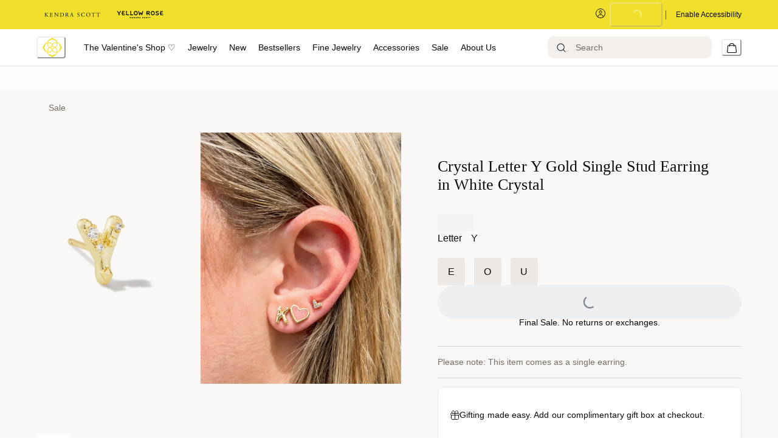

--- FILE ---
content_type: text/html; charset=utf-8
request_url: https://www.kendrascott.com/jewelry/earrings/crystal-letter-y-gold-single-stud-earring-in-white-crystal/196088561110.html
body_size: 87304
content:
<!doctype html><html lang="en-US"><head><meta name="charset" content="utf-8"/><meta name="viewport" content="width=device-width, initial-scale=1.0, minimum-scale=1.0, maximum-scale=5.0"/><meta name="format-detection" content="telephone=no"/><link data-react-helmet="true" rel="preload" href="https://fonts.googleapis.com/css2?family=Cormorant:wght@400&amp;family=Inter:wght@300;400;500&amp;display=swap" as="style"/><link data-react-helmet="true" rel="preload" href="https://use.typekit.net/igi7ndd.css" as="style"/><link data-react-helmet="true" rel="apple-touch-icon" href="/mobify/bundle/1507/static/img/global/ks-apple-touch-icon.png"/><link data-react-helmet="true" rel="icon" type="image/png" href="https://res.cloudinary.com/kendra-scott/image/upload/UIImages/images/favicon.ico"/><link data-react-helmet="true" rel="manifest" href="/mobify/bundle/1507/static/ks-manifest.json"/><link data-react-helmet="true" rel="manifest" href="/mobify/bundle/1507/static/manifest.json"/><link data-react-helmet="true" rel="alternate" hrefLang="en-us" href="https://kendrascott-production.mobify-storefront.com/jewelry/earrings/crystal-letter-y-gold-single-stud-earring-in-white-crystal/196088561110.html"/><link data-react-helmet="true" rel="alternate" hrefLang="en" href="https://kendrascott-production.mobify-storefront.com/jewelry/earrings/crystal-letter-y-gold-single-stud-earring-in-white-crystal/196088561110.html"/><link data-react-helmet="true" rel="alternate" hrefLang="x-default" href="https://kendrascott-production.mobify-storefront.com/"/><link data-react-helmet="true" rel="canonical" href="https://www.kendrascott.com/sales/crystal-letter-y-gold-single-stud-earring-in-white-crystal/196088561110.html"/><meta data-react-helmet="true" name="google-site-verification" content="LckN5Nhhknv7g1IXbQLknX0hjOWOKzimlRoBc36y86g"/><meta data-react-helmet="true" name="theme-color" content="#FFFFFF"/><meta data-react-helmet="true" name="apple-mobile-web-app-title" content="Kendra Scott Official | Jewelry, Personalized Gifts &amp; Watches"/><meta data-react-helmet="true" property="og:image" content="https://res.cloudinary.com/kendra-scott/image/upload/q_auto,f_auto,dpr_auto/w_500,c_fit/Catalogs/kendrascott/Stud-Chase-2023/Product-Images/kendra-scott-crystal-letter-y-single-stud-earring-gold-white-cz-00.jpg"/><meta data-react-helmet="true" property="og:product:price:amount" content="9.97"/><meta data-react-helmet="true" property="og:type" content="Product"/><meta data-react-helmet="true" property="og:site_name" content="KendraScott"/><meta data-react-helmet="true" property="og:product:price:currency" content="USD"/><meta data-react-helmet="true" property="og:title" content="Crystal Letter Y Gold Single Stud Earring in White Crystal | Kendra Scott"/><meta data-react-helmet="true" name="description" content="Buy Crystal Letter Y Gold Single Stud Earring in White Crystal at KendraScott."/><meta data-react-helmet="true" property="og:url" content="https://www.kendrascott.com/sales/crystal-letter-y-gold-single-stud-earring-in-white-crystal/196088561110.html"/><meta data-react-helmet="true" name="title" content="Crystal Letter Y Gold Single Stud Earring in White Crystal | Kendra Scott"/><meta data-react-helmet="true" property="og:description" content="Buy Crystal Letter Y Gold Single Stud Earring in White Crystal at KendraScott."/><script data-react-helmet="true" src="/mobify/bundle/1507/static/head-active_data.js" id="headActiveData" type="text/javascript" defer=""></script><script data-react-helmet="true" type="text/plain" class="optanon-category-C0004">(function(d) { var e = d.createElement('script'); e.src = d.location.protocol + '//tag.bounceexchange.com/2791/i.js'; e.async = true; d.getElementsByTagName("head")[0].appendChild(e); }(document));</script><script data-react-helmet="true" type="application/ld+json">{"@context":"https://schema.org","@type":"Product","id":"https://www.kendrascott.com/sales/crystal-letter-y-gold-single-stud-earring-in-white-crystal/196088561110.html","url":"https://www.kendrascott.com/sales/crystal-letter-y-gold-single-stud-earring-in-white-crystal/196088561110.html","name":"Crystal Letter Y Gold Single Stud Earring in White Crystal","description":"Buy Crystal Letter Y Gold Single Stud Earring in White Crystal at KendraScott.","sku":"196088561110","mpn":"196088561110","material":"METAL","color":"GOLD","size":"Y","category":"","image":["https://res.cloudinary.com/kendra-scott/image/upload/q_auto,f_auto,dpr_auto/w_500,c_fit/Catalogs/kendrascott/Stud-Chase-2023/Product-Images/kendra-scott-crystal-letter-a-single-stud-earring-gold-white-cz-00.jpg","https://res.cloudinary.com/kendra-scott/image/upload/q_auto,f_auto,dpr_auto/w_500,c_fit/Catalogs/kendrascott/Holiday-1-2023/Model-Images/Kendra-Scott-Ari-Pave-Single-Stud-Earring-Gold-00.jpg"],"brand":"","offers":{"url":"https://www.kendrascott.com/sales/crystal-letter-y-gold-single-stud-earring-in-white-crystal/196088561110.html","@type":"Offer","priceCurrency":"USD","price":"9.97","priceValidUntil":"","availability":"http://schema.org/InStock","itemCondition":"https://schema.org/NewCondition","seller":{"@type":"Organization"}},"weight":0,"isSimilarTo":[{"@type":"Product","@id":"196088565224","name":"Crystal Letter V Gold Single Stud Earring in White Crystal","image":"https://res.cloudinary.com/kendra-scott/image/upload/q_auto,f_auto,dpr_auto/w_500,c_fit/Catalogs/kendrascott/Stud-Chase-2023/Product-Images/kendra-scott-crystal-letter-a-single-stud-earring-gold-white-cz-00.jpg"},{"@type":"Product","@id":"196088569864","name":"Crystal Letter M Gold Single Stud Earring in White Crystal","image":"https://res.cloudinary.com/kendra-scott/image/upload/q_auto,f_auto,dpr_auto/w_500,c_fit/Catalogs/kendrascott/Stud-Chase-2023/Product-Images/kendra-scott-crystal-letter-a-single-stud-earring-gold-white-cz-00.jpg"},{"@type":"Product","@id":"196088567907","name":"Crystal Letter T Gold Single Stud Earring in White Crystal","image":"https://res.cloudinary.com/kendra-scott/image/upload/q_auto,f_auto,dpr_auto/w_500,c_fit/Catalogs/kendrascott/Stud-Chase-2023/Product-Images/kendra-scott-crystal-letter-a-single-stud-earring-gold-white-cz-00.jpg"},{"@type":"Product","@id":"196088561936","name":"Crystal Letter N Gold Single Stud Earring in White Crystal","image":"https://res.cloudinary.com/kendra-scott/image/upload/q_auto,f_auto,dpr_auto/w_500,c_fit/Catalogs/kendrascott/Stud-Chase-2023/Product-Images/kendra-scott-crystal-letter-a-single-stud-earring-gold-white-cz-00.jpg"},{"@type":"Product","@id":"196088560687","name":"Crystal Letter F Gold Single Stud Earring in White Crystal","image":"https://res.cloudinary.com/kendra-scott/image/upload/q_auto,f_auto,dpr_auto/w_500,c_fit/Catalogs/kendrascott/Stud-Chase-2023/Product-Images/kendra-scott-crystal-letter-a-single-stud-earring-gold-white-cz-00.jpg"},{"@type":"Product","@id":"196088560786","name":"Crystal Letter O Gold Single Stud Earring in White Crystal","image":"https://res.cloudinary.com/kendra-scott/image/upload/q_auto,f_auto,dpr_auto/w_500,c_fit/Catalogs/kendrascott/Stud-Chase-2023/Product-Images/kendra-scott-crystal-letter-a-single-stud-earring-gold-white-cz-00.jpg"},{"@type":"Product","@id":"196088562643","name":"Crystal Letter D Gold Single Stud Earring in White Crystal","image":"https://res.cloudinary.com/kendra-scott/image/upload/q_auto,f_auto,dpr_auto/w_500,c_fit/Catalogs/kendrascott/Stud-Chase-2023/Product-Images/kendra-scott-crystal-letter-a-single-stud-earring-gold-white-cz-00.jpg"},{"@type":"Product","@id":"196088562223","name":"Crystal Letter E Gold Single Stud Earring in White Crystal","image":"https://res.cloudinary.com/kendra-scott/image/upload/q_auto,f_auto,dpr_auto/w_500,c_fit/Catalogs/kendrascott/Stud-Chase-2023/Product-Images/kendra-scott-crystal-letter-a-single-stud-earring-gold-white-cz-00.jpg"},{"@type":"Product","@id":"196088561110","name":"Crystal Letter Y Gold Single Stud Earring in White Crystal","image":"https://res.cloudinary.com/kendra-scott/image/upload/q_auto,f_auto,dpr_auto/w_500,c_fit/Catalogs/kendrascott/Stud-Chase-2023/Product-Images/kendra-scott-crystal-letter-a-single-stud-earring-gold-white-cz-00.jpg"},{"@type":"Product","@id":"196088563893","name":"Crystal Letter U Gold Single Stud Earring in White Crystal","image":"https://res.cloudinary.com/kendra-scott/image/upload/q_auto,f_auto,dpr_auto/w_500,c_fit/Catalogs/kendrascott/Stud-Chase-2023/Product-Images/kendra-scott-crystal-letter-a-single-stud-earring-gold-white-cz-00.jpg"},{"@type":"Product","@id":"196088564166","name":"Crystal Letter B Gold Single Stud Earring in White Crystal","image":"https://res.cloudinary.com/kendra-scott/image/upload/q_auto,f_auto,dpr_auto/w_500,c_fit/Catalogs/kendrascott/Stud-Chase-2023/Product-Images/kendra-scott-crystal-letter-a-single-stud-earring-gold-white-cz-00.jpg"},{"@type":"Product","@id":"196088565750","name":"Crystal Letter R Gold Single Stud Earring in White Crystal","image":"https://res.cloudinary.com/kendra-scott/image/upload/q_auto,f_auto,dpr_auto/w_500,c_fit/Catalogs/kendrascott/Stud-Chase-2023/Product-Images/kendra-scott-crystal-letter-a-single-stud-earring-gold-white-cz-00.jpg"},{"@type":"Product","@id":"196088569338","name":"Crystal Letter S Gold Single Stud Earring in White Crystal","image":"https://res.cloudinary.com/kendra-scott/image/upload/q_auto,f_auto,dpr_auto/w_500,c_fit/Catalogs/kendrascott/Stud-Chase-2023/Product-Images/kendra-scott-crystal-letter-a-single-stud-earring-gold-white-cz-00.jpg"},{"@type":"Product","@id":"196088564586","name":"Crystal Letter C Gold Single Stud Earring in White Crystal","image":"https://res.cloudinary.com/kendra-scott/image/upload/q_auto,f_auto,dpr_auto/w_500,c_fit/Catalogs/kendrascott/Stud-Chase-2023/Product-Images/kendra-scott-crystal-letter-a-single-stud-earring-gold-white-cz-00.jpg"},{"@type":"Product","@id":"196088566900","name":"Crystal Letter X Gold Single Stud Earring in White Crystal","image":"https://res.cloudinary.com/kendra-scott/image/upload/q_auto,f_auto,dpr_auto/w_500,c_fit/Catalogs/kendrascott/Stud-Chase-2023/Product-Images/kendra-scott-crystal-letter-a-single-stud-earring-gold-white-cz-00.jpg"},{"@type":"Product","@id":"196088562117","name":"Crystal Letter P Gold Single Stud Earring in White Crystal","image":"https://res.cloudinary.com/kendra-scott/image/upload/q_auto,f_auto,dpr_auto/w_500,c_fit/Catalogs/kendrascott/Stud-Chase-2023/Product-Images/kendra-scott-crystal-letter-a-single-stud-earring-gold-white-cz-00.jpg"},{"@type":"Product","@id":"196088561004","name":"Crystal Letter A Gold Single Stud Earring in White Crystal","image":"https://res.cloudinary.com/kendra-scott/image/upload/q_auto,f_auto,dpr_auto/w_500,c_fit/Catalogs/kendrascott/Stud-Chase-2023/Product-Images/kendra-scott-crystal-letter-a-single-stud-earring-gold-white-cz-00.jpg"},{"@type":"Product","@id":"196088563367","name":"Crystal Letter Z Gold Single Stud Earring in White Crystal","image":"https://res.cloudinary.com/kendra-scott/image/upload/q_auto,f_auto,dpr_auto/w_500,c_fit/Catalogs/kendrascott/Stud-Chase-2023/Product-Images/kendra-scott-crystal-letter-a-single-stud-earring-gold-white-cz-00.jpg"},{"@type":"Product","@id":"196088563862","name":"Crystal Letter I Gold Single Stud Earring in White Crystal","image":"https://res.cloudinary.com/kendra-scott/image/upload/q_auto,f_auto,dpr_auto/w_500,c_fit/Catalogs/kendrascott/Stud-Chase-2023/Product-Images/kendra-scott-crystal-letter-a-single-stud-earring-gold-white-cz-00.jpg"},{"@type":"Product","@id":"196088560373","name":"Crystal Letter K Gold Single Stud Earring in White Crystal","image":"https://res.cloudinary.com/kendra-scott/image/upload/q_auto,f_auto,dpr_auto/w_500,c_fit/Catalogs/kendrascott/Stud-Chase-2023/Product-Images/kendra-scott-crystal-letter-a-single-stud-earring-gold-white-cz-00.jpg"},{"@type":"Product","@id":"196088564074","name":"Crystal Letter L Gold Single Stud Earring in White Crystal","image":"https://res.cloudinary.com/kendra-scott/image/upload/q_auto,f_auto,dpr_auto/w_500,c_fit/Catalogs/kendrascott/Stud-Chase-2023/Product-Images/kendra-scott-crystal-letter-a-single-stud-earring-gold-white-cz-00.jpg"},{"@type":"Product","@id":"196088563442","name":"Crystal Letter H Gold Single Stud Earring in White Crystal","image":"https://res.cloudinary.com/kendra-scott/image/upload/q_auto,f_auto,dpr_auto/w_500,c_fit/Catalogs/kendrascott/Stud-Chase-2023/Product-Images/kendra-scott-crystal-letter-a-single-stud-earring-gold-white-cz-00.jpg"},{"@type":"Product","@id":"196088567594","name":"Crystal Letter W Gold Single Stud Earring in White Crystal","image":"https://res.cloudinary.com/kendra-scott/image/upload/q_auto,f_auto,dpr_auto/w_500,c_fit/Catalogs/kendrascott/Stud-Chase-2023/Product-Images/kendra-scott-crystal-letter-a-single-stud-earring-gold-white-cz-00.jpg"},{"@type":"Product","@id":"196088568188","name":"Crystal Letter Q Gold Single Stud Earring in White Crystal","image":"https://res.cloudinary.com/kendra-scott/image/upload/q_auto,f_auto,dpr_auto/w_500,c_fit/Catalogs/kendrascott/Stud-Chase-2023/Product-Images/kendra-scott-crystal-letter-a-single-stud-earring-gold-white-cz-00.jpg"},{"@type":"Product","@id":"196088565385","name":"Crystal Letter J Gold Single Stud Earring in White Crystal","image":"https://res.cloudinary.com/kendra-scott/image/upload/q_auto,f_auto,dpr_auto/w_500,c_fit/Catalogs/kendrascott/Stud-Chase-2023/Product-Images/kendra-scott-crystal-letter-a-single-stud-earring-gold-white-cz-00.jpg"},{"@type":"Product","@id":"196088563022","name":"Crystal Letter G Gold Single Stud Earring in White Crystal","image":"https://res.cloudinary.com/kendra-scott/image/upload/q_auto,f_auto,dpr_auto/w_500,c_fit/Catalogs/kendrascott/Stud-Chase-2023/Product-Images/kendra-scott-crystal-letter-a-single-stud-earring-gold-white-cz-00.jpg"}],"hasMerchantReturnPolicy":{"@type":"MerchantReturnPolicy","url":"https://www.kendrascott.com/shipping-returns.html","returnPolicyCategory":"https://schema.org/MerchantReturnFiniteReturnWindow","merchantReturnDays":30,"additionalType":"https://schema.org/OnlineReturnPolicy","returnFees":"Free for exchanges","returnMethod":"In-store or by mail"}}</script><script data-react-helmet="true" type="application/ld+json">{"@context":"https://schema.org","@type":"BreadcrumbList","itemListElement":[{"@type":"ListItem","position":1,"name":"Sale","item":"https://www.kendrascott.com/sales/"},{"@type":"ListItem","position":2,"name":"Crystal Letter Y Gold Single Stud Earring in White Crystal","item":"https://www.kendrascott.com/sales/crystal-letter-y-gold-single-stud-earring-in-white-crystal/196088561110.html"}]}</script><title data-react-helmet="true">Crystal Letter Y Gold Single Stud Earring in White Crystal | Kendra Scott</title></head><body><div><svg xmlns="http://www.w3.org/2000/svg" xmlns:xlink="http://www.w3.org/1999/xlink" style="position: absolute; width: 0; height: 0" aria-hidden="true" id="__SVG_SPRITE_NODE__"><symbol viewBox="0 0 24 24" xmlns="http://www.w3.org/2000/svg" id="account">
    <path fill-rule="evenodd" clip-rule="evenodd" d="M17.0044 7C17.0044 9.76142 14.7652 12 12.0029 12C9.24067 12 7.00142 9.76142 7.00142 7C7.00142 4.23858 9.24067 2 12.0029 2C14.7652 2 17.0044 4.23858 17.0044 7ZM15.0038 7C15.0038 5.34315 13.6603 4 12.0029 4C10.3456 4 9.00202 5.34315 9.00202 7C9.00202 8.65685 10.3456 10 12.0029 10C13.6603 10 15.0038 8.65685 15.0038 7ZM21.8959 20.55L20.0054 16.76C19.1574 15.0683 17.4268 14.0001 15.534 14H8.47186C6.57907 14.0001 4.84848 15.0683 4.00051 16.76L2.10994 20.55C1.95392 20.8595 1.96935 21.2277 2.15071 21.5231C2.33208 21.8185 2.65351 21.999 3.00021 22H21.0057C21.3524 21.999 21.6738 21.8185 21.8551 21.5231C22.0365 21.2277 22.0519 20.8595 21.8959 20.55ZM5.79105 17.66L4.6207 20H19.3852L18.2148 17.66C17.7075 16.6441 16.6698 16.0016 15.534 16H8.47186C7.33602 16.0016 6.29839 16.6441 5.79105 17.66Z" fill="currentColor" />
</symbol><symbol viewBox="0 0 20 20" fill="none" xmlns="http://www.w3.org/2000/svg" id="alert">
<path fill-rule="evenodd" clip-rule="evenodd" d="M0 10C0 4.47715 4.47715 0 10 0C12.6522 0 15.1957 1.05357 17.0711 2.92893C18.9464 4.8043 20 7.34784 20 10C20 15.5228 15.5228 20 10 20C4.47715 20 0 15.5228 0 10ZM2 10C2 14.4183 5.58172 18 10 18C12.1217 18 14.1566 17.1571 15.6569 15.6569C17.1571 14.1566 18 12.1217 18 10C18 5.58172 14.4183 2 10 2C5.58172 2 2 5.58172 2 10ZM11 10.5C11 10.2239 10.7761 10 10.5 10H9.5C9.22386 10 9 10.2239 9 10.5V13.5C9 13.7761 9.22386 14 9.5 14H10.5C10.7761 14 11 13.7761 11 13.5V10.5ZM10.5 6C10.7761 6 11 6.22386 11 6.5V7.5C11 7.77614 10.7761 8 10.5 8H9.5C9.22386 8 9 7.77614 9 7.5V6.5C9 6.22386 9.22386 6 9.5 6H10.5Z" fill="currentColor" />
</symbol><symbol viewBox="0 0 24 24" fill="none" xmlns:inkscape="http://www.inkscape.org/namespaces/inkscape" xmlns:sodipodi="http://sodipodi.sourceforge.net/DTD/sodipodi-0.dtd" xmlns="http://www.w3.org/2000/svg" xmlns:svg="http://www.w3.org/2000/svg" id="apple">
  <sodipodi:namedview id="apple_namedview1" pagecolor="#ffffff" bordercolor="#000000" borderopacity="0.25" inkscape:showpageshadow="2" inkscape:pageopacity="0.0" inkscape:pagecheckerboard="0" inkscape:deskcolor="#d1d1d1" inkscape:zoom="9.8333333" inkscape:cx="11.949153" inkscape:cy="12" inkscape:window-width="1312" inkscape:window-height="449" inkscape:window-x="0" inkscape:window-y="25" inkscape:window-maximized="0" inkscape:current-layer="svg1"></sodipodi:namedview>
  <g clip-path="url(#apple_clip0_37937_16105)" id="apple_g1">
    <path d="M19.762 8.818C19.646 8.908 17.598 10.062 17.598 12.628C17.598 15.596 20.204 16.646 20.282 16.672C20.27 16.736 19.868 18.11 18.908 19.51C18.052 20.742 17.158 21.972 15.798 21.972C14.438 21.972 14.088 21.182 12.518 21.182C10.988 21.182 10.444 21.998 9.2 21.998C7.956 21.998 7.088 20.858 6.09 19.458C4.934 17.814 4 15.26 4 12.836C4 8.948 6.528 6.886 9.016 6.886C10.338 6.886 11.44 7.754 12.27 7.754C13.06 7.754 14.292 6.834 15.796 6.834C16.366 6.834 18.414 6.886 19.762 8.818ZM15.082 5.188C15.704 4.45 16.144 3.426 16.144 2.402C16.144 2.26 16.132 2.116 16.106 2C15.094 2.038 13.89 2.674 13.164 3.516C12.594 4.164 12.062 5.188 12.062 6.226C12.062 6.382 12.088 6.538 12.1 6.588C12.164 6.6 12.268 6.614 12.372 6.614C13.28 6.614 14.422 6.006 15.082 5.188Z" fill="#181818" id="apple_path1" />
  </g>
  <defs id="apple_defs1">
    <clipPath id="apple_clip0_37937_16105">
      <rect width="16.28" height="20" fill="white" transform="translate(4 2)" id="apple_rect1" />
    </clipPath>
  </defs>
</symbol><symbol viewBox="0 0 24 24" fill="none" xmlns="http://www.w3.org/2000/svg" id="basket">
<path fill-rule="evenodd" clip-rule="evenodd" d="M5.72 4.00002H21.5C21.7761 4.00002 22 4.22387 22 4.50002V5.00002C21.9928 5.8299 21.7687 6.64346 21.35 7.36002L19 11.49C18.4915 12.404 17.5357 12.979 16.49 13H10.26C10.0439 12.9954 9.82904 12.9652 9.62 12.91L8.62 15H19.5C19.7761 15 20 15.2239 20 15.5V16.5C20 16.7762 19.7761 17 19.5 17H7C6.72633 17.0063 6.4704 16.865 6.33 16.63L6.11 16.25C5.99438 16.0275 5.99438 15.7626 6.11 15.54L7.97 11.84C7.86843 11.7328 7.77797 11.6155 7.7 11.49L3.42 4.00002H2.5C2.22386 4.00002 2 3.77616 2 3.50002V2.50002C2 2.22387 2.22386 2.00002 2.5 2.00002H3.42C4.13737 1.99717 4.80132 2.37875 5.16 3.00002L5.72 4.00002ZM16.53 11C16.8452 10.9619 17.1236 10.7763 17.28 10.5L19.64 6.37002C19.678 6.29401 19.708 6.214 19.7376 6.13506C19.7547 6.08936 19.7717 6.04401 19.79 6.00002H6.87L9.44 10.5C9.61755 10.8076 9.94489 10.9979 10.3 11H16.53ZM18 18C16.8954 18 16 18.8954 16 20C16 21.1046 16.8954 22 18 22C19.1046 22 20 21.1046 20 20C20 18.8954 19.1046 18 18 18ZM6 20C6 18.8954 6.89543 18 8 18C9.10457 18 10 18.8954 10 20C10 21.1046 9.10457 22 8 22C6.89543 22 6 21.1046 6 20Z" fill="currentColor" />
</symbol><symbol viewBox="0 0 24 24" fill="none" xmlns="http://www.w3.org/2000/svg" id="check">
<path d="M16.5417 6.01214L7.70841 14.8022C7.63018 14.8807 7.52368 14.9248 7.41258 14.9248C7.30148 14.9248 7.19498 14.8807 7.11675 14.8022L2.62508 10.3325C2.5462 10.2547 2.50183 10.1487 2.50183 10.0381C2.50183 9.92758 2.5462 9.82161 2.62508 9.74376L3.20841 9.16328C3.28665 9.08479 3.39315 9.04064 3.50425 9.04064C3.61535 9.04064 3.72184 9.08479 3.80008 9.16328L7.40841 12.7539L15.3667 4.83461C15.5316 4.67557 15.7936 4.67557 15.9584 4.83461L16.5417 5.42337C16.6206 5.50123 16.665 5.6072 16.665 5.71776C16.665 5.82831 16.6206 5.93429 16.5417 6.01214Z" fill="currentColor" />
</symbol><symbol viewBox="0 0 24 24" fill="none" xmlns="http://www.w3.org/2000/svg" id="check-circle">
<path fill-rule="evenodd" clip-rule="evenodd" d="M2 12C2 6.47715 6.47715 2 12 2C14.6522 2 17.1957 3.05357 19.0711 4.92893C20.9464 6.8043 22 9.34784 22 12C22 17.5228 17.5228 22 12 22C6.47715 22 2 17.5228 2 12ZM10.7296 15.35L16.3496 9.72998C16.5338 9.53683 16.5338 9.23313 16.3496 9.03998L15.8196 8.50998C15.6252 8.31941 15.314 8.31941 15.1196 8.50998L10.3796 13.25L8.87963 11.76C8.78889 11.6633 8.66221 11.6085 8.52962 11.6085C8.39704 11.6085 8.27036 11.6633 8.17963 11.76L7.64963 12.29C7.55497 12.3839 7.50173 12.5117 7.50173 12.645C7.50173 12.7783 7.55497 12.9061 7.64963 13L10.0296 15.35C10.1204 15.4467 10.247 15.5015 10.3796 15.5015C10.5122 15.5015 10.6389 15.4467 10.7296 15.35Z" fill="currentColor" />
</symbol><symbol viewBox="0 0 24 24" fill="none" xmlns="http://www.w3.org/2000/svg" id="chevron-up">
<path d="M11.2801 8.22C11.4206 8.07931 11.6113 8.00018 11.8101 8H12.1901C12.3885 8.0023 12.5784 8.08112 12.7201 8.22L17.8501 13.36C17.9448 13.4539 17.998 13.5817 17.998 13.715C17.998 13.8483 17.9448 13.9761 17.8501 14.07L17.1401 14.78C17.0479 14.8741 16.9218 14.9271 16.7901 14.9271C16.6584 14.9271 16.5323 14.8741 16.4401 14.78L12.0001 10.33L7.5601 14.78C7.46621 14.8747 7.33842 14.9279 7.2051 14.9279C7.07178 14.9279 6.94398 14.8747 6.8501 14.78L6.1501 14.07C6.05544 13.9761 6.0022 13.8483 6.0022 13.715C6.0022 13.5817 6.05544 13.4539 6.1501 13.36L11.2801 8.22Z" fill="currentColor" />
</symbol><symbol viewBox="0 0 24 24" fill="none" xmlns="http://www.w3.org/2000/svg" id="chevron-down">
<path d="M12.7201 15.7802C12.5796 15.9209 12.3889 16 12.1901 16.0002H11.8101C11.6117 15.9979 11.4218 15.919 11.2801 15.7802L6.1501 10.6402C6.05544 10.5463 6.0022 10.4185 6.0022 10.2852C6.0022 10.1518 6.05544 10.024 6.1501 9.93016L6.8601 9.22016C6.95226 9.1261 7.07841 9.07309 7.2101 9.07309C7.34179 9.07309 7.46793 9.1261 7.5601 9.22016L12.0001 13.6702L16.4401 9.22016C16.534 9.12551 16.6618 9.07227 16.7951 9.07227C16.9284 9.07227 17.0562 9.12551 17.1501 9.22016L17.8501 9.93016C17.9448 10.024 17.998 10.1518 17.998 10.2852C17.998 10.4185 17.9448 10.5463 17.8501 10.6402L12.7201 15.7802Z" fill="currentColor" />
</symbol><symbol viewBox="0 0 24 24" fill="none" xmlns="http://www.w3.org/2000/svg" id="chevron-right">
<path d="M15.7799 11.2799C15.9206 11.4204 15.9997 11.611 15.9999 11.8099V12.1899C15.9976 12.3883 15.9188 12.5781 15.7799 12.7199L10.6399 17.8499C10.546 17.9445 10.4182 17.9978 10.2849 17.9978C10.1516 17.9978 10.0238 17.9445 9.92992 17.8499L9.21992 17.1399C9.12586 17.0477 9.07285 16.9215 9.07285 16.7899C9.07285 16.6582 9.12586 16.532 9.21992 16.4399L13.6699 11.9999L9.21992 7.55985C9.12526 7.46597 9.07202 7.33817 9.07202 7.20485C9.07202 7.07153 9.12526 6.94374 9.21992 6.84985L9.92992 6.14985C10.0238 6.0552 10.1516 6.00195 10.2849 6.00195C10.4182 6.00195 10.546 6.0552 10.6399 6.14985L15.7799 11.2799Z" fill="currentColor" />
</symbol><symbol viewBox="0 0 24 24" fill="none" xmlns="http://www.w3.org/2000/svg" id="chevron-left">
<path d="M8.22 12.7199C8.07931 12.5793 8.00018 12.3887 8 12.1899V11.8099C8.0023 11.6114 8.08112 11.4216 8.22 11.2799L13.36 6.14985C13.4539 6.0552 13.5817 6.00195 13.715 6.00195C13.8483 6.00195 13.9761 6.0552 14.07 6.14985L14.78 6.85985C14.8741 6.95202 14.9271 7.07816 14.9271 7.20985C14.9271 7.34154 14.8741 7.46769 14.78 7.55985L10.33 11.9999L14.78 16.4399C14.8747 16.5337 14.9279 16.6615 14.9279 16.7949C14.9279 16.9282 14.8747 17.056 14.78 17.1499L14.07 17.8499C13.9761 17.9445 13.8483 17.9978 13.715 17.9978C13.5817 17.9978 13.4539 17.9445 13.36 17.8499L8.22 12.7199Z" fill="currentColor" />
</symbol><symbol viewBox="0 0 24 24" xmlns="http://www.w3.org/2000/svg" id="dashboard">
    <path fill-rule="evenodd" clip-rule="evenodd" d="m1.3333 0h8c0.73637 0 1.3334 0.59695 1.3334 1.3333v21.333c0 0.7363-0.597 1.3333-1.3334 1.3333h-8c-0.73638 0-1.3333-0.597-1.3333-1.3333v-21.333c0-0.73638 0.59695-1.3333 1.3333-1.3333zm6.6667 21.333v-18.667h-5.3333v18.667h5.3333zm13.333-18.667v2.6667h-5.3333v-2.6667h5.3333zm-6.6666-2.6667h8c0.7363 0 1.3333 0.59695 1.3333 1.3333v5.3333c0 0.73638-0.597 1.3333-1.3333 1.3333h-8c-0.7364 0-1.3334-0.59695-1.3334-1.3333v-5.3333c0-0.73638 0.597-1.3333 1.3334-1.3333zm6.6666 13.333v8h-5.3333v-8h5.3333zm-6.6666-2.6666h8c0.7363 0 1.3333 0.5969 1.3333 1.3333v10.667c0 0.7363-0.597 1.3333-1.3333 1.3333h-8c-0.7364 0-1.3334-0.597-1.3334-1.3333v-10.667c0-0.7364 0.597-1.3333 1.3334-1.3333z" fill="currentColor" />
</symbol><symbol fill="none" viewBox="0 0 28 40" xmlns="http://www.w3.org/2000/svg" id="figma-logo">
<g clip-path="url(#figma-logo_a)">
    <path d="m7.34 39.999c3.68 0 6.6667-2.9867 6.6667-6.6667v-6.6667h-6.6667c-3.68 0-6.6667 2.9867-6.6667 6.6667s2.9867 6.6667 6.6667 6.6667z" fill="#0ACF83" />
    <path d="m0.67334 20.001c0-3.68 2.9867-6.6666 6.6667-6.6666h6.6667v13.333h-6.6667c-3.68 0-6.6667-2.9867-6.6667-6.6667z" fill="#A259FF" />
    <path d="m0.67383 6.6667c0-3.68 2.9867-6.6667 6.6667-6.6667h6.6667v13.333h-6.6667c-3.68 0-6.6667-2.9866-6.6667-6.6666z" fill="#F24E1E" />
    <path d="m14.006 0h6.6667c3.68 0 6.6666 2.9867 6.6666 6.6667 0 3.68-2.9866 6.6666-6.6666 6.6666h-6.6667v-13.333z" fill="#FF7262" />
    <path d="m27.339 20.001c0 3.68-2.9866 6.6667-6.6666 6.6667-3.6801 0-6.6667-2.9867-6.6667-6.6667s2.9866-6.6666 6.6667-6.6666c3.68 0 6.6666 2.9866 6.6666 6.6666z" fill="#1ABCFE" />
</g>
<defs>
    <clipPath id="figma-logo_a">
        <rect transform="translate(.66992)" width="26.672" height="40" fill="#fff" />
    </clipPath>
</defs>
</symbol><symbol viewBox="0 0 18 18" fill="currentColor" xmlns="http://www.w3.org/2000/svg" id="filter">
<path fill-rule="evenodd" clip-rule="evenodd" d="M5.82291 1.99998H17.4919C17.7677 1.99998 17.9914 2.22383 17.9914 2.49998V3.49998C17.9914 3.77612 17.7677 3.99998 17.4919 3.99998H5.82291C5.33634 5.37752 3.92904 6.20385 2.49033 5.95677C1.05163 5.7097 0 4.46109 0 2.99998C0 1.53887 1.05163 0.290257 2.49033 0.0431805C3.92904 -0.203896 5.33634 0.622429 5.82291 1.99998ZM2.00653 2.99998C2.00653 3.55226 2.45382 3.99998 3.00558 3.99998C3.55734 3.99998 4.00463 3.55226 4.00463 2.99998C4.00463 2.44769 3.55734 1.99998 3.00558 1.99998C2.45382 1.99998 2.00653 2.44769 2.00653 2.99998ZM17.4919 7.99998H11.8172C11.387 6.81352 10.2609 6.0235 8.9999 6.0235C7.73891 6.0235 6.61279 6.81352 6.18257 7.99998H0.507946C0.232065 7.99998 0.00841915 8.22383 0.00841915 8.49998V9.49998C0.00841915 9.77612 0.232065 9.99998 0.507946 9.99998H6.18257C6.61279 11.1864 7.73891 11.9765 8.9999 11.9765C10.2609 11.9765 11.387 11.1864 11.8172 9.99998H17.4919C17.7677 9.99998 17.9914 9.77612 17.9914 9.49998V8.49998C17.9914 8.22383 17.7677 7.99998 17.4919 7.99998ZM8.00085 8.99998C8.00085 9.55226 8.44814 9.99998 8.9999 9.99998C9.55166 9.99998 9.99895 9.55226 9.99895 8.99998C9.99895 8.44769 9.55166 7.99998 8.9999 7.99998C8.44814 7.99998 8.00085 8.44769 8.00085 8.99998ZM14.9942 12C13.7272 12.0035 12.5992 12.8042 12.1769 14H0.507946C0.232065 14 0.00841915 14.2238 0.00841915 14.5V15.5C0.00841915 15.7761 0.232065 16 0.507946 16H12.1769C12.6853 17.4394 14.1926 18.267 15.6786 17.9227C17.1646 17.5783 18.1552 16.1719 17.9799 14.6553C17.8047 13.1387 16.5195 11.9957 14.9942 12ZM13.9952 15C13.9952 15.5523 14.4425 16 14.9942 16C15.546 16 15.9933 15.5523 15.9933 15C15.9933 14.4477 15.546 14 14.9942 14C14.4425 14 13.9952 14.4477 13.9952 15Z" fill="#181818" />
</symbol><symbol viewBox="0 0 25 30" fill="none" xmlns="http://www.w3.org/2000/svg" id="file">
    <path fill-rule="evenodd" clip-rule="evenodd" d="M3.5 0L21.5 0C23.1569 0 24.5 1.34315 24.5 3L24.5 19.14C24.4989 20.3331 24.0242 21.4769 23.18 22.32L16.82 28.68C15.9769 29.5242 14.8331 29.9989 13.64 30H3.5C1.84315 30 0.5 28.6569 0.5 27L0.5 3C0.5 1.34315 1.84315 0 3.5 0ZM21.5 3L3.5 3L3.5 27H12.5L12.5 19.5C12.5 18.6716 13.1716 18 14 18L21.5 18L21.5 3Z" fill="#5C5C5C" />
</symbol><symbol viewBox="0 0 21 20" fill="none" xmlns="http://www.w3.org/2000/svg" id="flag-ca">
<path d="M5.43372 4.1665H15.5542V18.3332H5.43372V4.1665Z" fill="white" />
<path d="M0.375 4.1665H5.43383V18.3332H0.375V4.1665ZM15.5543 4.1665H20.6131V18.3332H15.5571L15.5543 4.1665ZM6.95064 11.0119L6.55397 11.1447L8.38364 12.7357C8.52331 13.1424 8.33616 13.2614 8.21604 13.4772L10.1993 13.2282L10.1519 15.2065L10.5653 15.1955L10.4731 13.231L12.462 13.4661C12.3391 13.2088 12.2301 13.0732 12.3419 12.6637L14.1688 11.1558L13.8503 11.0396C13.5877 10.8403 13.962 10.0794 14.0179 9.59798C14.0179 9.59798 12.9536 9.96045 12.8838 9.76953L12.61 9.25212L11.6407 10.3091C11.5346 10.334 11.4899 10.2925 11.4648 10.2039L11.9117 7.99593L11.2022 8.3916C11.1435 8.41927 11.0849 8.39714 11.0457 8.32796L10.3614 6.97217L9.65743 8.38053C9.60435 8.43034 9.55128 8.43587 9.50659 8.40267L8.83059 8.02637L9.23842 10.215C9.2049 10.3035 9.12669 10.3257 9.0373 10.2786L8.1071 9.23551C7.98698 9.4292 7.90597 9.74186 7.74396 9.8138C7.58473 9.88021 7.04561 9.68099 6.68526 9.60352C6.80817 10.0435 7.19366 10.7739 6.95064 11.0146V11.0119Z" fill="#FF0000" />
<path fill-rule="evenodd" clip-rule="evenodd" d="M20.8333 0H0V20H20.8333V0ZM10.4167 17.9167C14.3287 17.9167 17.5 14.7453 17.5 10.8333C17.5 6.92132 14.3287 3.75 10.4167 3.75C6.50465 3.75 3.33333 6.92132 3.33333 10.8333C3.33333 14.7453 6.50465 17.9167 10.4167 17.9167Z" fill="white" />
</symbol><symbol viewBox="0 0 20 20" fill="none" xmlns="http://www.w3.org/2000/svg" id="flag-us">
<path fill-rule="evenodd" clip-rule="evenodd" d="M0.833313 3.3335H19.7222V4.42367H0.833313V3.3335ZM0.833313 5.51383H19.7222V6.604H0.833313V5.51383ZM0.833313 7.69141H19.7222V8.78434H0.833313V7.69141ZM0.833313 9.87174H19.7222V10.9619H0.833313V9.87174ZM0.833313 12.0521H19.7222V13.1423H0.833313V12.0521ZM0.833313 14.2297H19.7222V15.3198H0.833313V14.2297ZM0.833313 16.41H19.7222V17.5002H0.833313V16.41Z" fill="#BD3D44" />
<path fill-rule="evenodd" clip-rule="evenodd" d="M0.833313 4.42383H19.7222V5.514H0.833313V4.42383ZM0.833313 6.60417H19.7222V7.69157H0.833313V6.60417ZM0.833313 8.78174H19.7222V9.87191H0.833313V8.78174ZM0.833313 10.9621H19.7222V12.0522H0.833313V10.9621ZM0.833313 13.1424H19.7222V14.2326H0.833313V13.1424ZM0.833313 15.32H19.7222V16.4102H0.833313V15.32Z" fill="white" />
<path fill-rule="evenodd" clip-rule="evenodd" d="M0.833313 3.3335H11.5994V10.9619H0.833313V3.3335Z" fill="#192F5D" />
<path fill-rule="evenodd" clip-rule="evenodd" d="M1.72974 3.66016L1.82935 3.96175H2.14478L1.89022 4.14714L1.98706 4.4515L1.72974 4.26335L1.47518 4.44873L1.57202 4.14714L1.3147 3.96175H1.63566L1.72974 3.66016ZM3.52547 3.66016L3.62231 3.96175H3.94051L3.68319 4.14714L3.78003 4.4515L3.52547 4.26335L3.26815 4.44873L3.36499 4.14714L3.11043 3.96175H3.42586L3.52547 3.66016ZM5.31844 3.66016L5.41805 3.96175H5.73071L5.47616 4.14714L5.573 4.4515L5.31567 4.26335L5.06112 4.44873L5.15796 4.14714L4.90064 3.96175H5.21883L5.31844 3.66016ZM7.11418 3.66016L7.21102 3.96175H7.52922L7.27189 4.14714L7.3715 4.4515L7.11418 4.26335L6.85685 4.44873L6.95646 4.14714L6.69914 3.96175H7.01457L7.11418 3.66016ZM8.90715 3.66016L9.00675 3.96175H9.32218L9.06763 4.14714L9.16447 4.4515L8.90715 4.26335L8.65259 4.44873L8.74943 4.14714L8.49487 3.96175H8.8103L8.90715 3.66016ZM10.7029 3.66016L10.7997 3.96175H11.1179L10.8606 4.14714L10.9602 4.4515L10.7029 4.26335L10.4456 4.44873L10.5452 4.14714L10.2878 3.96175H10.606L10.7029 3.66016ZM2.62899 4.42383L2.72583 4.72542H3.04403L2.7867 4.91081L2.88078 5.2124L2.63175 5.02702L2.37443 5.2124L2.46574 4.91081L2.21672 4.72542H2.53215L2.62899 4.42383ZM4.42196 4.42383L4.52157 4.72542H4.837L4.57967 4.91081L4.67928 5.2124L4.42196 5.02702L4.16463 5.2124L4.26424 4.91081L4.00692 4.72542H4.32511L4.42196 4.42383ZM6.21769 4.42383L6.31454 4.72542H6.63273L6.37541 4.91081L6.47225 5.2124L6.21769 5.02702L5.96037 5.2124L6.05721 4.91081L5.80265 4.72542H6.11808L6.21769 4.42383ZM8.01066 4.42383L8.11027 4.72542H8.4257L8.16838 4.91081L8.26799 5.2124L8.01066 5.02702L7.7561 5.2124L7.85295 4.91081L7.59562 4.72542H7.91659L8.01066 4.42383ZM9.8064 4.42383L9.90324 4.72542H10.2214L9.96411 4.91081L10.061 5.2124L9.8064 5.02702L9.54907 5.2124L9.64592 4.91081L9.39136 4.72542H9.70679L9.8064 4.42383ZM1.72974 5.18473L1.82935 5.49186H2.14478L1.89022 5.67724L1.98706 5.97884L1.72974 5.79069L1.47518 5.97884L1.57202 5.67448L1.3147 5.48909H1.63566L1.72974 5.18473ZM3.52547 5.18473L3.62231 5.48909H3.94051L3.68319 5.67448L3.78003 5.97607L3.52547 5.78792L3.26815 5.97607L3.36499 5.67171L3.11043 5.48633H3.42586L3.52547 5.18473ZM5.31844 5.18473L5.41805 5.48909H5.73071L5.47616 5.67448L5.573 5.97607L5.31567 5.78792L5.06112 5.97607L5.15796 5.67171L4.90064 5.48633H5.21883L5.31844 5.18473ZM7.11418 5.18473L7.21102 5.48909H7.52922L7.27189 5.67448L7.3715 5.97607L7.11418 5.78792L6.85685 5.97607L6.95646 5.67171L6.69914 5.48633H7.01457L7.11418 5.18473ZM8.90715 5.18473L9.00675 5.48909H9.32218L9.06763 5.67448L9.16447 5.97607L8.90715 5.78792L8.65259 5.97607L8.74943 5.67171L8.49487 5.48633H8.8103L8.90715 5.18473ZM10.7029 5.18473L10.7997 5.48909H11.1179L10.8606 5.67448L10.9602 5.97607L10.7029 5.78792L10.4456 5.97607L10.5452 5.67171L10.2878 5.48633H10.606L10.7029 5.18473ZM2.62899 5.9484L2.72583 6.25H3.04403L2.7867 6.43538L2.88354 6.73974L2.62899 6.55159L2.37166 6.73698L2.46851 6.43538L2.21395 6.25H2.52938L2.62899 5.9484ZM4.42196 5.9484L4.52157 6.25H4.837L4.57967 6.43538L4.67928 6.73974L4.42196 6.55159L4.16463 6.73698L4.26424 6.43538L4.00692 6.25H4.32511L4.42196 5.9484ZM6.21769 5.9484L6.31454 6.25H6.63273L6.37541 6.43538L6.47225 6.73974L6.21769 6.55159L5.96037 6.73698L6.05721 6.43538L5.80265 6.25H6.11808L6.21769 5.9484ZM8.01066 5.9484L8.11027 6.25H8.4257L8.17114 6.43538L8.26799 6.73974L8.01066 6.55159L7.7561 6.73698L7.85295 6.43538L7.59562 6.25H7.91659L8.01066 5.9484ZM9.8064 5.9484L9.90324 6.25H10.2214L9.96411 6.43538L10.061 6.73974L9.8064 6.55159L9.54907 6.73698L9.64592 6.43538L9.39136 6.25H9.70679L9.8064 5.9484ZM1.72974 6.71207L1.82935 7.01367H2.14478L1.89022 7.19905L1.98706 7.50342L1.72974 7.31526L1.47518 7.50065L1.57202 7.19905L1.3147 7.01367H1.63566L1.72974 6.71207ZM3.52547 6.71207L3.62231 7.01367H3.94051L3.68319 7.19905L3.78003 7.50065L3.52547 7.31526L3.26815 7.50065L3.36499 7.19905L3.11043 7.01367H3.42586L3.52547 6.71207ZM5.31844 6.71207L5.41805 7.01367H5.73071L5.47616 7.19905L5.573 7.50342L5.31567 7.31526L5.06112 7.50065L5.15796 7.19905L4.90064 7.01367H5.21883L5.31844 6.71207ZM7.11418 6.71207L7.21102 7.01367H7.52922L7.27189 7.19905L7.3715 7.50342L7.11418 7.31526L6.85685 7.50065L6.95646 7.19905L6.69914 7.01367H7.01457L7.11418 6.71207ZM8.90715 6.71207L9.00675 7.01367H9.32218L9.06763 7.19905L9.16447 7.50342L8.90715 7.31526L8.65259 7.50065L8.74943 7.19905L8.49487 7.01367H8.8103L8.90715 6.71207ZM10.7029 6.71207L10.7997 7.01367H11.1179L10.8606 7.19905L10.9602 7.50342L10.7029 7.31526L10.4456 7.50065L10.5452 7.19905L10.2878 7.01367H10.606L10.7029 6.71207ZM2.62899 7.47575L2.72583 7.77734H3.04403L2.7867 7.96273L2.88354 8.26432L2.62899 8.07617L2.37166 8.26432L2.46851 7.95996L2.21395 7.77457H2.52938L2.62899 7.47575ZM4.42196 7.47575L4.52157 7.77734H4.837L4.57967 7.96273L4.67928 8.26432L4.42196 8.07617L4.16463 8.26432L4.26424 7.95996L4.00692 7.77457H4.32511L4.42196 7.47575ZM6.21769 7.47575L6.31454 7.77734H6.63273L6.37541 7.96273L6.47225 8.26432L6.21769 8.07617L5.96037 8.26432L6.05721 7.95996L5.80265 7.77457H6.11808L6.21769 7.47575ZM8.01066 7.47575L8.11027 7.77734H8.4257L8.17114 7.96273L8.26799 8.26432L8.01066 8.07617L7.7561 8.26432L7.85295 7.95996L7.59562 7.77457H7.91659L8.01066 7.47575ZM9.8064 7.47575L9.90324 7.77734H10.2214L9.96411 7.96273L10.061 8.26432L9.8064 8.07617L9.54907 8.26432L9.64592 7.95996L9.39136 7.77457H9.70679L9.8064 7.47575ZM1.72974 8.23665L1.82935 8.54101H2.14478L1.89022 8.7264L1.98706 9.02522L1.72974 8.83984L1.47518 9.02522L1.57202 8.72363L1.3147 8.53825H1.63566L1.72974 8.23665ZM3.52547 8.23665L3.62231 8.54101H3.94051L3.68319 8.7264L3.7828 9.02522L3.52547 8.83984L3.26815 9.02522L3.36776 8.72363L3.11043 8.53825H3.42586L3.52547 8.23665ZM5.31844 8.23665L5.41805 8.54101H5.73071L5.47616 8.7264L5.573 9.02522L5.31567 8.83984L5.06112 9.02522L5.15796 8.72363L4.90064 8.53825H5.21883L5.31844 8.23665ZM7.11418 8.23665L7.21102 8.54101H7.52922L7.27189 8.7264L7.3715 9.02522L7.11418 8.83984L6.85685 9.02522L6.95646 8.72363L6.69914 8.53825H7.01457L7.11418 8.23665ZM8.90715 8.23665L9.00675 8.54101H9.32218L9.06763 8.7264L9.16447 9.02522L8.90715 8.83984L8.65259 9.02522L8.74943 8.72363L8.49487 8.53825H8.8103L8.90715 8.23665ZM10.7029 8.23665L10.7997 8.54101H11.1179L10.8606 8.7264L10.9602 9.02522L10.7029 8.83984L10.4456 9.02522L10.5452 8.72363L10.2878 8.53825H10.606L10.7029 8.23665ZM2.62899 9.00032L2.72583 9.30192H3.04403L2.7867 9.4873L2.88354 9.79166L2.62899 9.60351L2.37166 9.7889L2.46851 9.4873L2.21395 9.30192H2.52938L2.62899 9.00032ZM4.42196 9.00032L4.52157 9.30192H4.837L4.57967 9.4873L4.67928 9.79166L4.42196 9.60351L4.16463 9.7889L4.26424 9.4873L4.00692 9.30192H4.32511L4.42196 9.00032ZM6.21769 9.00032L6.31454 9.30192H6.63273L6.37541 9.4873L6.47225 9.79166L6.21769 9.60351L5.96037 9.7889L6.05721 9.4873L5.80265 9.30192H6.11808L6.21769 9.00032ZM8.01066 9.00032L8.11027 9.30192H8.4257L8.17114 9.4873L8.26799 9.79166L8.01066 9.60351L7.7561 9.7889L7.85295 9.4873L7.59562 9.30192H7.91659L8.01066 9.00032ZM9.8064 9.00032L9.90324 9.30192H10.2214L9.96411 9.4873L10.061 9.79166L9.8064 9.60351L9.54907 9.7889L9.64592 9.4873L9.39136 9.30192H9.70679L9.8064 9.00032ZM1.72974 9.76399L1.82935 10.0656H2.14478L1.89022 10.251L1.98706 10.5526L1.72974 10.3672L1.47518 10.5526L1.57202 10.2482L1.3147 10.0628H1.63566L1.72974 9.76399ZM3.52547 9.76399L3.62231 10.0656H3.94051L3.68319 10.251L3.7828 10.5526L3.52547 10.3672L3.26815 10.5526L3.36776 10.2482L3.11043 10.0628H3.42586L3.52547 9.76399ZM5.31844 9.76399L5.41805 10.0656H5.73071L5.48169 10.251L5.57853 10.5526L5.32121 10.3672L5.06665 10.5526L5.16349 10.2482L4.90617 10.0628H5.22437L5.31844 9.76399ZM7.11418 9.76399L7.21102 10.0656H7.52922L7.27189 10.251L7.3715 10.5526L7.11418 10.3672L6.85685 10.5526L6.95646 10.2482L6.69914 10.0628H7.01457L7.11418 9.76399ZM8.90715 9.76399L9.00675 10.0656H9.32218L9.06763 10.251L9.16447 10.5526L8.90715 10.3672L8.65259 10.5526L8.74943 10.2482L8.49487 10.0628H8.8103L8.90715 9.76399ZM10.7029 9.76399L10.7997 10.0656H11.1179L10.8606 10.251L10.9602 10.5526L10.7029 10.3672L10.4456 10.5526L10.5452 10.2482L10.2878 10.0628H10.606L10.7029 9.76399Z" fill="white" />
<path fill-rule="evenodd" clip-rule="evenodd" d="M20 0H0V20H20V0ZM10.4167 17.5C14.3287 17.5 17.5 14.3287 17.5 10.4167C17.5 6.50465 14.3287 3.33333 10.4167 3.33333C6.50465 3.33333 3.33333 6.50465 3.33333 10.4167C3.33333 14.3287 6.50465 17.5 10.4167 17.5Z" fill="white" />
</symbol><symbol fill="none" xmlns="http://www.w3.org/2000/svg" viewBox="0 0 24 24" id="flag-gb">
    <g clip-path="url(#flag-gb_clip0)">
        <path d="M29.5 4h-34v17h34V4z" fill="#006" />
        <path d="M-4.5 4v1.9L25.699 21h3.8v-1.9L-.698 4H-4.5zm34 0v1.9L-.7 21H-4.5v-1.9L25.699 4h3.8z" fill="#fff" />
        <path d="M9.667 4v17h5.666V4H9.667zM-4.5 9.667v5.666h34V9.667h-34z" fill="#fff" />
        <path d="M-4.5 10.8v3.4h34v-3.4h-34zM10.8 4v17h3.4V4h-3.4zM-4.5 21l11.333-5.667h2.534L-1.966 21H-4.5zm0-17L6.833 9.667H4.3l-8.799-4.4V4zm20.133 5.667L26.965 4H29.5L18.167 9.667h-2.535zM29.5 21l-11.333-5.667H20.7l8.799 4.4V21z" fill="#C00" />
        <path fill-rule="evenodd" clip-rule="evenodd" d="M24 0H0v24h24V0zM12.5 21a8.5 8.5 0 100-17 8.5 8.5 0 000 17z" fill="#fff" />
    </g>
    <defs>
        <clipPath id="flag-gb_clip0">
            <path fill="#fff" d="M0 0h24v24H0z" />
        </clipPath>
    </defs>
</symbol><symbol fill="none" xmlns="http://www.w3.org/2000/svg" viewBox="0 0 24 24" id="flag-fr">
    <g clip-path="url(#flag-fr_clip0)">
        <g clip-path="url(#flag-fr_clip1)">
            <path d="M25.25 4H-.25v17h25.5V4z" fill="#ED2939" />
            <path d="M16.75 4h-17v17h17V4z" fill="#fff" />
            <path d="M8.25 4h-8.5v17h8.5V4z" fill="#002395" />
        </g>
        <path fill-rule="evenodd" clip-rule="evenodd" d="M24 0H0v24h24V0zM12.5 21a8.5 8.5 0 100-17 8.5 8.5 0 000 17z" fill="#fff" />
    </g>
    <defs>
        <clipPath id="flag-fr_clip0">
            <path fill="#fff" d="M0 0h24v24H0z" />
        </clipPath>
        <clipPath id="flag-fr_clip1">
            <path fill="#fff" transform="translate(-.25 4)" d="M0 0h25.5v17H0z" />
        </clipPath>
    </defs>
</symbol><symbol fill="none" xmlns="http://www.w3.org/2000/svg" viewBox="0 0 24 24" id="flag-it">
    <g clip-path="url(#flag-it_clip0)">
        <path fill-rule="evenodd" clip-rule="evenodd" d="M0 3h22.667v1.308H0V3zm0 2.616h22.667v1.309H0V5.616zM0 8.23h22.667v1.312H0V8.229zm0 2.617h22.667v1.308H0v-1.308zm0 2.616h22.667v1.309H0v-1.309zm0 2.613h22.667v1.309H0v-1.309zm0 2.617h22.667V20H0v-1.308z" fill="#BD3D44" />
        <path fill-rule="evenodd" clip-rule="evenodd" d="M0 4.308h22.667v1.308H0V4.308zm0 2.617h22.667V8.23H0V6.925zm0 2.613h22.667v1.308H0V9.538zm0 2.616h22.667v1.308H0v-1.308zm0 2.617h22.667v1.308H0V14.77zm0 2.613h22.667v1.308H0v-1.308z" fill="#fff" />
        <path fill-rule="evenodd" clip-rule="evenodd" d="M0 3h12.92v9.154H0V3z" fill="#192F5D" />
        <path fill-rule="evenodd" clip-rule="evenodd" d="M1.076 3.392l.12.362h.378l-.306.222.116.365-.308-.225-.306.222.116-.362-.308-.222h.385l.113-.362zm2.155 0l.116.362h.382l-.31.222.117.365-.305-.225-.31.222.117-.362-.305-.222h.378l.12-.362zm2.151 0l.12.362h.375l-.306.222.117.365-.31-.225-.305.222.117-.362-.31-.222h.383l.12-.362zm2.155 0l.116.362h.382l-.309.222.12.365-.309-.225-.309.222.12-.362-.309-.222h.378l.12-.362zm2.152 0l.12.362h.378l-.306.222.116.365-.308-.225-.306.222.116-.362-.305-.222h.378l.117-.362zm2.155 0l.116.362h.381l-.308.222.12.365-.31-.225-.308.222.12-.362-.31-.222h.382l.117-.362zm-9.69.916l.117.362h.382l-.309.223.113.362-.299-.223-.309.223.11-.362-.299-.223h.379l.116-.362zm2.152 0l.12.362h.378l-.308.223.12.362-.31-.223-.308.223.12-.362-.31-.223h.382l.116-.362zm2.155 0l.116.362h.382l-.309.223.117.362-.306-.223-.309.223.117-.362-.306-.223h.379l.12-.362zm2.152 0l.12.362h.378l-.309.223.12.362-.31-.223-.305.223.117-.362-.31-.223H8.5l.113-.362zm2.155 0l.116.362h.382l-.31.223.117.362-.305-.223-.31.223.117-.362-.305-.223h.378l.12-.362zm-9.692.913l.12.369h.378l-.306.222.116.362-.308-.226-.306.226.116-.365-.308-.222h.385l.113-.366zm2.155 0l.116.366h.382l-.31.222.117.362-.305-.226-.31.226.117-.365-.305-.223h.378l.12-.362zm2.151 0l.12.366h.375l-.306.222.117.362-.31-.226-.305.226.117-.365-.31-.223h.383l.12-.362zm2.155 0l.116.366h.382l-.309.222.12.362-.309-.226-.309.226.12-.365-.309-.223h.378l.12-.362zm2.152 0l.12.366h.378l-.306.222.116.362-.308-.226-.306.226.116-.365-.305-.223h.378l.117-.362zm2.155 0l.116.366h.381l-.308.222.12.362-.31-.226-.308.226.12-.365-.31-.223h.382l.117-.362zm-9.69.917l.117.362h.382l-.309.222.116.365-.305-.225-.309.222.116-.362-.305-.222h.378l.12-.362zm2.152 0l.12.362h.378l-.308.222.12.365-.31-.225-.308.222.12-.362-.31-.222h.382l.116-.362zm2.155 0l.116.362h.382l-.309.222.117.365-.306-.225-.309.222.117-.362-.306-.222h.379l.12-.362zm2.152 0l.12.362h.378l-.306.222.117.365-.31-.225-.305.222.117-.362-.31-.222H8.5l.113-.362zm2.155 0l.116.362h.382l-.31.222.117.365-.305-.225-.31.222.117-.362-.305-.222h.378l.12-.362zm-9.692.916l.12.362h.378l-.306.223.116.365-.308-.226L.77 8l.116-.361-.308-.223h.385l.113-.362zm2.155 0l.116.362h.382l-.31.223.117.361-.305-.222L2.92 8l.117-.361-.305-.223h.378l.12-.362zm2.151 0l.12.362h.375l-.306.223.117.365-.31-.226L5.074 8l.117-.361-.31-.223h.383l.12-.362zm2.155 0l.116.362h.382l-.309.223.12.365-.309-.226L7.228 8l.12-.361-.309-.223h.378l.12-.362zm2.152 0l.12.362h.378l-.306.223.116.365-.308-.226L9.383 8 9.5 7.64l-.305-.223h.378l.117-.362zm2.155 0l.116.362h.381l-.308.223.12.365-.31-.226-.308.222.12-.361-.31-.223h.382l.117-.362zm-9.69.917l.117.361h.382l-.309.223.116.362-.305-.226-.309.226.116-.365-.305-.223h.378l.12-.358zm2.152 0l.12.361h.378l-.308.223.12.362-.31-.226-.308.226.12-.365-.31-.223h.382l.116-.358zm2.155 0l.116.361h.382l-.309.223.117.362-.306-.226-.309.226.117-.365-.306-.223h.379l.12-.358zm2.152 0l.12.361h.378l-.306.223.117.362-.31-.226-.305.226.117-.365-.31-.223H8.5l.113-.358zm2.155 0l.116.361h.382l-.31.223.117.362-.305-.226-.31.226.117-.365-.305-.223h.378l.12-.358zm-9.692.913l.12.365h.378l-.306.222.116.359-.308-.223-.306.223.116-.362-.308-.222h.385l.113-.362zm2.155 0l.116.365h.382l-.31.222.12.359-.308-.223-.31.223.12-.362-.308-.222h.378l.12-.362zm2.151 0l.12.365h.375l-.306.222.117.359-.31-.223-.305.223.117-.362-.31-.222h.383l.12-.362zm2.155 0l.116.365h.382l-.309.222.12.359-.309-.223-.309.223.12-.362-.309-.222h.378l.12-.362zm2.152 0l.12.365h.378l-.306.222.116.359-.308-.223-.306.223.116-.362-.305-.222h.378l.117-.362zm2.155 0l.116.365h.381l-.308.222.12.359-.31-.223-.308.223.12-.362-.31-.222h.382l.117-.362zm-9.69.916l.117.362h.382l-.309.222.116.366-.305-.226-.309.222.116-.362-.305-.222h.378l.12-.362zm2.152 0l.12.362h.378l-.308.222.12.366-.31-.226-.308.222.12-.362-.31-.222h.382l.116-.362zm2.155 0l.116.362h.382l-.309.222.117.366-.306-.226-.309.222.117-.362-.306-.222h.379l.12-.362zm2.152 0l.12.362h.378l-.306.222.117.366-.31-.226-.305.222.117-.362-.31-.222H8.5l.113-.362zm2.155 0l.116.362h.382l-.31.222.117.366-.305-.226-.31.222.117-.362-.305-.222h.378l.12-.362zm-9.692.916l.12.362h.378l-.306.223.116.362-.308-.223-.306.223.116-.366-.308-.222h.385l.113-.358zm2.155 0l.116.362h.382l-.31.223.12.362-.308-.223-.31.223.12-.366-.308-.222h.378l.12-.358zm2.151 0l.12.362h.375l-.299.223.116.362-.309-.223-.305.223.116-.366-.309-.222h.382l.113-.358zm2.155 0l.116.362h.382l-.309.223.12.362-.309-.223-.309.223.12-.366-.309-.222h.378l.12-.358zm2.152 0l.12.362h.378l-.306.223.116.362-.308-.223-.306.223.116-.366-.305-.222h.378l.117-.358zm2.155 0l.116.362h.381l-.308.223.12.362-.31-.223-.308.223.12-.366-.31-.222h.382l.117-.358z" fill="#fff" />
        <g clip-path="url(#flag-it_clip1)">
            <path d="M25.25 4H-.25v17h25.5V4z" fill="#009246" />
            <path d="M25.25 4h-17v17h17V4z" fill="#fff" />
            <path d="M25.25 4h-8.5v17h8.5V4z" fill="#CE2B37" />
        </g>
        <path fill-rule="evenodd" clip-rule="evenodd" d="M24 0H0v24h24V0zM12.5 21a8.5 8.5 0 100-17 8.5 8.5 0 000 17z" fill="#fff" />
    </g>
    <defs>
        <clipPath id="flag-it_clip0">
            <path fill="#fff" d="M0 0h24v24H0z" />
        </clipPath>
        <clipPath id="flag-it_clip1">
            <path fill="#fff" transform="translate(-.25 4)" d="M0 0h25.5v17H0z" />
        </clipPath>
    </defs>
</symbol><symbol fill="none" xmlns="http://www.w3.org/2000/svg" viewBox="0 0 24 24" id="flag-cn">
    <g clip-path="url(#flag-cn_clip0)">
        <g clip-path="url(#flag-cn_clip1)">
            <path d="M32 4H4v18.667h28V4z" fill="#EE1C25" />
            <path d="M8.666 5.867l1.646 5.065-4.309-3.13h5.326l-4.308 3.13 1.645-5.065zM13.698 5.008l-.155 1.768-.914-1.522 1.634.695-1.73.398 1.165-1.34zM15.87 7.083l-.83 1.57-.25-1.758 1.235 1.275-1.749-.305 1.594-.782zM16.076 10.213l-1.398 1.095.488-1.707.609 1.667-1.473-.991 1.774-.064zM13.663 11.527L13.58 13.3l-.975-1.483 1.66.626-1.711.47 1.109-1.386z" fill="#FF0" />
        </g>
        <path fill-rule="evenodd" clip-rule="evenodd" d="M24 0H0v24h24V0zM12.5 21a8.5 8.5 0 100-17 8.5 8.5 0 000 17z" fill="#fff" />
    </g>
    <defs>
        <clipPath id="flag-cn_clip0">
            <path fill="#fff" d="M0 0h24v24H0z" />
        </clipPath>
        <clipPath id="flag-cn_clip1">
            <path fill="#fff" transform="translate(4 4)" d="M0 0h28v18.667H0z" />
        </clipPath>
    </defs>
</symbol><symbol fill="none" xmlns="http://www.w3.org/2000/svg" viewBox="0 0 36 24" id="flag-jp">
    <path fill-rule="evenodd" clip-rule="evenodd" d="M7 4h12.92v9.154H7V4z" fill="#192F5D" />
    <path fill-rule="evenodd" clip-rule="evenodd" d="M8.076 4.392l.12.362h.378l-.306.222.116.365-.308-.225-.306.222.116-.362-.308-.222h.385l.113-.362zm2.155 0l.116.362h.382l-.31.222.117.365-.305-.225-.31.222.117-.362-.305-.222h.378l.12-.362zm2.151 0l.12.362h.375l-.306.222.117.365-.31-.225-.305.222.117-.362-.31-.222h.383l.12-.362zm2.155 0l.116.362h.382l-.309.222.12.365-.309-.225-.309.222.12-.362-.309-.222h.379l.119-.362zm2.152 0l.12.362h.378l-.306.222.116.365-.308-.225-.306.222.116-.362-.305-.222h.378l.117-.362zm2.154 0l.117.362h.381l-.308.222.12.365-.31-.225-.308.222.12-.362-.31-.222h.382l.116-.362zm-9.688.916l.116.362h.382l-.309.223.113.362-.299-.223-.309.223.11-.362-.299-.223h.379l.116-.362zm2.151 0l.12.362h.378l-.308.223.12.362-.31-.223-.308.223.12-.362-.31-.223h.382l.116-.362zm2.155 0l.116.362h.382l-.309.223.117.362-.306-.223-.309.223.117-.362-.306-.223h.379l.12-.362zm2.152 0l.12.362h.378l-.309.223.12.362-.31-.223-.305.223.117-.362-.31-.223h.386l.113-.362zm2.155 0l.116.362h.382l-.31.223.117.362-.305-.223-.31.223.117-.362-.305-.223h.378l.12-.362zm-9.692.913l.12.369h.378l-.306.222.116.362-.308-.226-.306.226.116-.365-.308-.222h.385l.113-.366zm2.155 0l.116.366h.382l-.31.222.117.362-.305-.226-.31.226.117-.365-.305-.223h.378l.12-.362zm2.151 0l.12.366h.375l-.306.222.117.362-.31-.226-.305.226.117-.365-.31-.223h.383l.12-.362zm2.155 0l.116.366h.382l-.309.222.12.362-.309-.226-.309.226.12-.365-.309-.223h.379l.119-.362zm2.152 0l.12.366h.378l-.306.222.116.362-.308-.226-.306.226.116-.365-.305-.223h.378l.117-.362zm2.154 0l.117.366h.381l-.308.222.12.362-.31-.226-.308.226.12-.365-.31-.223h.382l.116-.362zm-9.688.917l.116.362h.382l-.309.222.116.365-.305-.225-.309.222.116-.362-.305-.222h.378l.12-.362zm2.151 0l.12.362h.378l-.308.222.12.365-.31-.225-.308.222.12-.362-.31-.222h.382l.116-.362zm2.155 0l.116.362h.382l-.309.222.117.365-.306-.225-.309.222.117-.362-.306-.222h.379l.12-.362zm2.152 0l.12.362h.378l-.306.222.117.365-.31-.225-.305.222.117-.362-.31-.222h.386l.113-.362zm2.155 0l.116.362h.382l-.31.222.117.365-.305-.225-.31.222.117-.362-.305-.222h.378l.12-.362zm-9.692.916l.12.362h.378l-.306.223.116.365-.308-.226L7.77 9l.116-.361-.308-.223h.385l.113-.362zm2.155 0l.116.362h.382l-.31.223.117.361-.305-.222L9.92 9l.117-.361-.305-.223h.378l.12-.362zm2.151 0l.12.362h.375l-.306.223.117.365-.31-.226-.305.222.117-.361-.31-.223h.383l.12-.362zm2.155 0l.116.362h.382l-.309.223.12.365-.309-.226-.309.222.12-.361-.309-.223h.379l.119-.362zm2.152 0l.12.362h.378l-.306.223.116.365-.308-.226-.306.222.116-.361-.305-.223h.378l.117-.362zm2.154 0l.117.362h.381l-.308.223.12.365-.31-.226-.308.222.12-.361-.31-.223h.382l.116-.362zm-9.688.917l.116.361h.382l-.309.223.116.362-.305-.226-.309.226.116-.365-.305-.223h.378l.12-.358zm2.151 0l.12.361h.378l-.308.223.12.362-.31-.226-.308.226.12-.365-.31-.223h.382l.116-.358zm2.155 0l.116.361h.382l-.309.223.117.362-.306-.226-.309.226.117-.365-.306-.223h.379l.12-.358zm2.152 0l.12.361h.378l-.306.223.117.362-.31-.226-.305.226.117-.365-.31-.223h.386l.113-.358zm2.155 0l.116.361h.382l-.31.223.117.362-.305-.226-.31.226.117-.365-.305-.223h.378l.12-.358zm-9.692.913l.12.365h.378l-.306.222.116.359-.308-.223-.306.223.116-.362-.308-.222h.385l.113-.362zm2.155 0l.116.365h.382l-.31.222.12.359-.308-.223-.31.223.12-.362-.308-.222h.378l.12-.362zm2.151 0l.12.365h.375l-.306.222.117.359-.31-.223-.305.223.117-.362-.31-.222h.383l.12-.362zm2.155 0l.116.365h.382l-.309.222.12.359-.309-.223-.309.223.12-.362-.309-.222h.379l.119-.362zm2.152 0l.12.365h.378l-.306.222.116.359-.308-.223-.306.223.116-.362-.305-.222h.378l.117-.362zm2.154 0l.117.365h.381l-.308.222.12.359-.31-.223-.308.223.12-.362-.31-.222h.382l.116-.362zm-9.688.916l.116.362h.382l-.309.222.116.366-.305-.226-.309.222.116-.362-.305-.222h.378l.12-.362zm2.151 0l.12.362h.378l-.308.222.12.366-.31-.226-.308.222.12-.362-.31-.222h.382l.116-.362zm2.155 0l.116.362h.382l-.309.222.117.366-.306-.226-.309.222.117-.362-.306-.222h.379l.12-.362zm2.152 0l.12.362h.378l-.306.222.117.366-.31-.226-.305.222.117-.362-.31-.222h.386l.113-.362zm2.155 0l.116.362h.382l-.31.222.117.366-.305-.226-.31.222.117-.362-.305-.222h.378l.12-.362zm-9.692.916l.12.362h.378l-.306.223.116.362-.308-.223-.306.223.116-.366-.308-.222h.385l.113-.358zm2.155 0l.116.362h.382l-.31.223.12.362-.308-.223-.31.223.12-.366-.308-.222h.378l.12-.358zm2.151 0l.12.362h.375l-.299.223.116.362-.309-.223-.305.223.116-.366-.309-.222h.382l.113-.358zm2.155 0l.116.362h.382l-.309.223.12.362-.309-.223-.309.223.12-.366-.309-.222h.379l.119-.358zm2.152 0l.12.362h.378l-.306.223.116.362-.308-.223-.306.223.116-.366-.305-.222h.378l.117-.358zm2.154 0l.117.362h.381l-.308.223.12.362-.31-.223-.308.223.12-.366-.31-.222h.382l.116-.358z" fill="#fff" />
    <path d="M36 0H0v24h36V0z" fill="#fff" />
    <path d="M18 19.2a7.2 7.2 0 100-14.4 7.2 7.2 0 000 14.4z" fill="#BC002D" />
    <path fill-rule="evenodd" clip-rule="evenodd" d="M30 0H6v24h24V0zM18.5 21a8.5 8.5 0 100-17 8.5 8.5 0 000 17z" fill="#fff" />
</symbol><symbol viewBox="0 0 128 128" xmlns="http://www.w3.org/2000/svg" xmlns:xlink="http://www.w3.org/1999/xlink" id="github-logo">
<defs>
    <circle id="github-logo_e" cx="64" cy="64" r="56" />
    <filter id="github-logo_m" x="-7.1%" y="-5.4%" width="114.3%" height="114.3%">
        <feMorphology in="SourceAlpha" operator="dilate" radius="1" result="shadowSpreadOuter1"></feMorphology>
        <feOffset dy="2" in="shadowSpreadOuter1" result="shadowOffsetOuter1"></feOffset>
        <feGaussianBlur in="shadowOffsetOuter1" result="shadowBlurOuter1" stdDeviation="2"></feGaussianBlur>
        <feComposite in="shadowBlurOuter1" in2="SourceAlpha" operator="out" result="shadowBlurOuter1"></feComposite>
        <feColorMatrix in="shadowBlurOuter1" values="0 0 0 0 0 0 0 0 0 0 0 0 0 0 0 0 0 0 0.240942029 0"></feColorMatrix>
    </filter>
    <linearGradient id="github-logo_l" x1="50%" x2="50%" y2="100%">
        <stop stop-color="#FEFEFE" offset="0" />
        <stop stop-color="#E0E0E0" offset="1" />
    </linearGradient>
    <linearGradient id="github-logo_j" x1="50%" x2="50%" y1="100%">
        <stop stop-color="#492779" offset="0" />
        <stop stop-color="#892793" offset="1" />
    </linearGradient>
    <path id="github-logo_d" d="M12 64.034c0 23.025 14.885 42.472 35.555 49.367 2.6.456 3.575-1.105 3.575-2.47 0-1.237-.065-5.334-.065-9.692C38 103.644 34.62 98.05 33.58 95.124c-.585-1.496-3.12-6.114-5.33-7.35-1.82-.976-4.42-3.382-.065-3.447 4.095-.065 7.02 3.772 7.995 5.333 4.68 7.87 12.155 5.66 15.145 4.293.455-3.382 1.82-5.66 3.315-6.96-11.57-1.3-23.66-5.788-23.66-25.69 0-5.66 2.015-10.343 5.33-13.985-.52-1.3-2.34-6.634.52-13.79 0 0 4.355-1.365 14.3 5.334 4.16-1.17 8.58-1.756 13-1.756s8.84.586 13 1.756c9.945-6.764 14.3-5.333 14.3-5.333 2.86 7.154 1.04 12.487.52 13.788 3.315 3.642 5.33 8.26 5.33 13.984 0 19.968-12.155 24.39-23.725 25.692 1.885 1.626 3.51 4.748 3.51 9.626 0 6.96-.065 12.553-.065 14.31 0 1.365.975 2.99 3.575 2.47C101.115 106.507 116 86.995 116 64.035 116 35.284 92.73 12 64 12S12 35.285 12 64.034z" />
    <filter id="github-logo_k" x="-.5%" y="-.5%" width="101%" height="102%">
        <feOffset dy="1" in="SourceAlpha" result="shadowOffsetOuter1"></feOffset>
        <feColorMatrix in="shadowOffsetOuter1" values="0 0 0 0 1 0 0 0 0 1 0 0 0 0 1 0 0 0 0.529296875 0"></feColorMatrix>
    </filter>
    <filter id="github-logo_i" x="-1%" y="-1%" width="101.9%" height="103%">
        <feGaussianBlur in="SourceAlpha" result="shadowBlurInner1" stdDeviation="1"></feGaussianBlur>
        <feOffset in="shadowBlurInner1" result="shadowOffsetInner1"></feOffset>
        <feComposite in="shadowOffsetInner1" in2="SourceAlpha" k2="-1" k3="1" operator="arithmetic" result="shadowInnerInner1"></feComposite>
        <feColorMatrix in="shadowInnerInner1" values="0 0 0 0 0.258823529 0 0 0 0 0.137254902 0 0 0 0 0.431372549 0 0 0 0.703549592 0"></feColorMatrix>
    </filter>
</defs>
<g fill="none" fill-rule="evenodd">
    <path d="M0 0h128v128H0z" />
    <use fill="#000" filter="url(#github-logo_m)" xlink:href="#github-logo_e" />
    <use fill="#FFF" fill-opacity="0" stroke="#BABABA" stroke-opacity=".5" stroke-width="2" xlink:href="#github-logo_e" />
    <circle cx="64" cy="64" r="56" fill="url(#github-logo_l)" />
    <use fill="#000" filter="url(#github-logo_k)" xlink:href="#github-logo_d" />
    <use fill="url(#github-logo_j)" xlink:href="#github-logo_d" />
    <use fill="#000" filter="url(#github-logo_i)" xlink:href="#github-logo_d" />
</g>
</symbol><symbol viewBox="0 0 28 28" fill="none" xmlns:inkscape="http://www.inkscape.org/namespaces/inkscape" xmlns:sodipodi="http://sodipodi.sourceforge.net/DTD/sodipodi-0.dtd" xmlns="http://www.w3.org/2000/svg" xmlns:svg="http://www.w3.org/2000/svg" id="google">
  <sodipodi:namedview id="google_namedview5" pagecolor="#ffffff" bordercolor="#000000" borderopacity="0.25" inkscape:showpageshadow="2" inkscape:pageopacity="0.0" inkscape:pagecheckerboard="0" inkscape:deskcolor="#d1d1d1" inkscape:zoom="5.9" inkscape:cx="15.677966" inkscape:cy="15.59322" inkscape:window-width="1552" inkscape:window-height="551" inkscape:window-x="109" inkscape:window-y="1375" inkscape:window-maximized="0" inkscape:current-layer="svg5"></sodipodi:namedview>
  <g clip-path="url(#google_clip0_710_6223)" id="google_g4" transform="translate(-5.7627118,-5.9322035)">
    <path d="m 29.6,20.2273 c 0,-0.7091 -0.0636,-1.3909 -0.1818,-2.0455 H 20 V 22.05 h 5.3818 c -0.2318,1.25 -0.9363,2.3091 -1.9954,3.0182 v 2.5091 h 3.2318 C 28.5091,25.8364 29.6,23.2727 29.6,20.2273 Z" fill="#4285f4" id="google_path1" />
    <path d="m 20,30 c 2.7,0 4.9636,-0.8955 6.6181,-2.4227 l -3.2318,-2.5091 c -0.8954,0.6 -2.0409,0.9545 -3.3863,0.9545 -2.6046,0 -4.8091,-1.7591 -5.5955,-4.1227 h -3.3409 v 2.5909 C 12.7091,27.7591 16.0909,30 20,30 Z" fill="#34a853" id="google_path2" />
    <path d="m 14.4045,21.9 c -0.2,-0.6 -0.3136,-1.2409 -0.3136,-1.9 0,-0.6591 0.1136,-1.3 0.3136,-1.9 V 15.5091 H 11.0636 C 10.3864,16.8591 10,18.3864 10,20 c 0,1.6136 0.3864,3.1409 1.0636,4.4909 z" fill="#fbbc04" id="google_path3" />
    <path d="m 20,13.9773 c 1.4681,0 2.7863,0.5045 3.8227,1.4954 l 2.8682,-2.8682 C 24.9591,10.9909 22.6954,10 20,10 c -3.9091,0 -7.2909,2.2409 -8.9364,5.5091 L 14.4045,18.1 C 15.1909,15.7364 17.3954,13.9773 20,13.9773 Z" fill="#e94235" id="google_path4" />
  </g>
  <defs id="google_defs5">
    <clipPath id="google_clip0_710_6223">
      <rect width="20" height="20" fill="#ffffff" transform="translate(10,10)" id="google_rect5" x="0" y="0" />
    </clipPath>
  </defs>
</symbol><symbol viewBox="0 0 24 24" xmlns="http://www.w3.org/2000/svg" id="hamburger">
    <path fill-rule="evenodd" clip-rule="evenodd" d="M20.5 7H3.5C3.22386 7 3 6.77614 3 6.5V5.5C3 5.22386 3.22386 5 3.5 5H20.5C20.7761 5 21 5.22386 21 5.5V6.5C21 6.77614 20.7761 7 20.5 7ZM21 12.5V11.5C21 11.2239 20.7761 11 20.5 11H3.5C3.22386 11 3 11.2239 3 11.5V12.5C3 12.7761 3.22386 13 3.5 13H20.5C20.7761 13 21 12.7761 21 12.5ZM21 17.5V18.5C21 18.7761 20.7761 19 20.5 19H3.5C3.22386 19 3 18.7761 3 18.5V17.5C3 17.2239 3.22386 17 3.5 17H20.5C20.7761 17 21 17.2239 21 17.5Z" fill="currentColor" />
</symbol><symbol viewBox="0 0 24 24" fill="none" xmlns="http://www.w3.org/2000/svg" id="info">
<path fill-rule="evenodd" clip-rule="evenodd" d="M2 12C2 6.47715 6.47715 2 12 2C14.6522 2 17.1957 3.05357 19.0711 4.92893C20.9464 6.8043 22 9.34784 22 12C22 17.5228 17.5228 22 12 22C6.47715 22 2 17.5228 2 12ZM4 12C4 16.4183 7.58172 20 12 20C14.1217 20 16.1566 19.1571 17.6569 17.6569C19.1571 16.1566 20 14.1217 20 12C20 7.58172 16.4183 4 12 4C7.58172 4 4 7.58172 4 12ZM13 12.5C13 12.2239 12.7761 12 12.5 12H11.5C11.2239 12 11 12.2239 11 12.5V15.5C11 15.7761 11.2239 16 11.5 16H12.5C12.7761 16 13 15.7761 13 15.5V12.5ZM12.5 8C12.7761 8 13 8.22386 13 8.5V9.5C13 9.77614 12.7761 10 12.5 10H11.5C11.2239 10 11 9.77614 11 9.5V8.5C11 8.22386 11.2239 8 11.5 8H12.5Z" fill="currentColor" />
</symbol><symbol viewBox="0 0 20 20" fill="none" xmlns="http://www.w3.org/2000/svg" id="social-facebook">
<path fill-rule="evenodd" clip-rule="evenodd" d="M10 0C15.5229 0 20 4.47715 20 10C20 14.9912 16.3432 19.1283 11.5625 19.8785V12.8906H13.8926L14.3359 10H11.5625V8.125C11.5625 7.345 11.9387 6.58509 13.1381 6.56299C13.156 6.56267 13.174 6.5625 13.1922 6.5625H14.4531V4.10156C14.4531 4.10156 13.5767 3.95203 12.6249 3.91464C12.4889 3.9093 12.3514 3.90625 12.2146 3.90625C9.93047 3.90625 8.4375 5.29063 8.4375 7.79688V10H5.89844V12.8906H8.4375V19.8785C3.65684 19.1283 0 14.9912 0 10C0 4.47715 4.47715 0 10 0Z" fill="currentColor" />
</symbol><symbol viewBox="0 0 16 16" fill="none" xmlns="http://www.w3.org/2000/svg" id="social-instagram">
<path d="M4.44444 0C3.2657 0 2.13524 0.468253 1.30175 1.30175C0.468253 2.13524 0 3.2657 0 4.44444V11.5556C0 12.7343 0.468253 13.8648 1.30175 14.6983C2.13524 15.5317 3.2657 16 4.44444 16H11.5556C12.7343 16 13.8648 15.5317 14.6983 14.6983C15.5317 13.8648 16 12.7343 16 11.5556V4.44444C16 3.2657 15.5317 2.13524 14.6983 1.30175C13.8648 0.468253 12.7343 0 11.5556 0H4.44444ZM13.3333 1.77778C13.8222 1.77778 14.2222 2.17778 14.2222 2.66667C14.2222 3.15556 13.8222 3.55556 13.3333 3.55556C12.8444 3.55556 12.4444 3.15556 12.4444 2.66667C12.4444 2.17778 12.8444 1.77778 13.3333 1.77778ZM8 3.55556C9.17874 3.55556 10.3092 4.02381 11.1427 4.8573C11.9762 5.6908 12.4444 6.82126 12.4444 8C12.4444 9.17874 11.9762 10.3092 11.1427 11.1427C10.3092 11.9762 9.17874 12.4444 8 12.4444C6.82126 12.4444 5.6908 11.9762 4.8573 11.1427C4.02381 10.3092 3.55556 9.17874 3.55556 8C3.55556 6.82126 4.02381 5.6908 4.8573 4.8573C5.6908 4.02381 6.82126 3.55556 8 3.55556ZM8 5.33333C7.64969 5.33345 7.30284 5.40256 6.97924 5.53673C6.65564 5.67089 6.36164 5.86748 6.11401 6.11527C5.86639 6.36306 5.67 6.65719 5.53605 6.98088C5.4021 7.30457 5.33322 7.65147 5.33333 8.00178C5.33345 8.35209 5.40256 8.69894 5.53673 9.02254C5.67089 9.34614 5.86748 9.64014 6.11527 9.88776C6.36306 10.1354 6.65719 10.3318 6.98088 10.4657C7.30457 10.5997 7.65147 10.6686 8.00178 10.6684C8.70926 10.6682 9.38767 10.3869 9.88776 9.88651C10.3879 9.38608 10.6687 8.70748 10.6684 8C10.6682 7.29252 10.3869 6.61411 9.88651 6.11401C9.38608 5.61392 8.70748 5.3331 8 5.33333Z" fill="currentColor" />
</symbol><symbol viewBox="0 0 20 16" fill="none" xmlns="http://www.w3.org/2000/svg" id="social-twitter">
<path fill-rule="evenodd" clip-rule="evenodd" d="M17.6367 2.52885C18.4961 2.02885 19.1406 1.23077 19.4434 0.288462C18.6621 0.75 17.7734 1.08654 16.8555 1.26923C16.084 0.5 15.0195 0 13.8379 0C11.5723 0 9.74609 1.79808 9.74609 4.02885C9.74609 4.34615 9.76562 4.67308 9.83398 4.96154C6.43555 4.77885 3.42773 3.25962 1.38672 0.817308C1.04492 1.41346 0.830078 2.02885 0.830078 2.77885C0.830078 4.16346 1.55273 5.39423 2.66602 6.125C1.99219 6.10577 1.36719 5.92308 0.810547 5.625V5.67308C0.810547 7.63462 2.22656 9.26923 4.10156 9.63461C3.75 9.73077 3.37891 9.77885 3.00781 9.77885C2.75391 9.77885 2.5 9.75 2.24609 9.70192C2.75391 11.2981 4.28711 12.4904 6.06445 12.5096C4.67773 13.6058 2.89062 14.4231 0.976562 14.4231C0.644531 14.4231 0.322266 14.4038 0 14.3558C1.80664 15.5 3.98438 16 6.29883 16C13.8379 16 17.959 9.84615 17.959 4.50962V3.98077C18.75 3.41346 19.4434 2.71154 20 1.88462C19.2578 2.21154 18.4766 2.43269 17.6367 2.52885Z" fill="currentColor" />
</symbol><symbol viewBox="0 0 22 16" fill="none" xmlns="http://www.w3.org/2000/svg" id="social-youtube">
<path fill-rule="evenodd" clip-rule="evenodd" d="M17.5399 0.339985L18.9999 0.489985C20.7284 0.685348 22.0264 2.1607 21.9999 3.89999V12.1C22.0264 13.8393 20.7284 15.3146 18.9999 15.51L17.5999 15.66C13.2315 16.11 8.82835 16.11 4.45991 15.66L2.99991 15.51C1.27143 15.3146 -0.0265361 13.8393 -9.13677e-05 12.1V3.89999C-0.0265361 2.1607 1.27143 0.685348 2.99991 0.489985L4.39991 0.339985C8.76835 -0.109992 13.1715 -0.109992 17.5399 0.339985ZM10.1099 11.22L13.9999 8.61999H14.0599C14.2695 8.48341 14.3959 8.25017 14.3959 7.99999C14.3959 7.7498 14.2695 7.51656 14.0599 7.37999L10.1699 4.77999C9.94024 4.62475 9.64368 4.60885 9.39873 4.73865C9.15379 4.86845 9.00041 5.12278 8.99991 5.39999V10.6C9.01281 10.8581 9.15765 11.0913 9.38324 11.2173C9.60883 11.3433 9.8834 11.3443 10.1099 11.22Z" fill="currentColor" />
</symbol><symbol viewBox="0 0 24 24" fill="none" xmlns="http://www.w3.org/2000/svg" id="store">
<path d="M21.92 9.42C21.94 9.3 21.95 9.17 21.95 9.04C21.95 8.68 21.64 7.25 21.02 4.76C20.91 4.31 20.51 4 20.05 4H3.9C3.44 4 3.04 4.31 2.93 4.76C2.32 7.24 2 8.68 2 9.04C2 9.17 2.01 9.29 2.03 9.44L2.06 9.69C2.28 10.75 3.01 11.6 3.97 12.01V19.53C3.97 20.08 4.42 20.53 4.97 20.53H13.97C14.52 20.53 14.97 20.08 14.97 19.53V12.18C15.53 12.04 16.05 11.77 16.46 11.38C16.88 11.78 17.4 12.06 17.97 12.19V19.53C17.97 20.08 18.42 20.53 18.97 20.53C19.52 20.53 19.97 20.08 19.97 19.53V12.01C20.92 11.59 21.67 10.73 21.89 9.59L21.91 9.44M12.98 18.53H5.98V12.19C6.47 12.07 6.92 11.84 7.31 11.53C7.37 11.48 7.44 11.44 7.5 11.38C7.56 11.44 7.63 11.48 7.69 11.53C8.26 12 8.96999 12.28 9.74999 12.28C10.53 12.28 11.24 11.99 11.81 11.53C11.87 11.48 11.94 11.44 12 11.38C12.06 11.44 12.13 11.48 12.19 11.53C12.44 11.73 12.7 11.91 13 12.03V18.53H12.98ZM19.94 9.14V9.2V9.22V9.27C19.9 9.47 19.8 9.64 19.68 9.79C19.45 10.08 19.11 10.27 18.72 10.27C18.49 10.27 18.28 10.19 18.1 10.08C17.8 9.91 17.57 9.63 17.5 9.27C17.41 8.8 16.91 8.47 16.43 8.47C15.95 8.47 15.54 8.81 15.45 9.27C15.38 9.61 15.16 9.89 14.87 10.06C14.68 10.18 14.46 10.26 14.23 10.26C13.73 10.26 13.3 9.95 13.11 9.51C13.08 9.43 13.03 9.36 13.02 9.27C12.93 8.8 12.43 8.47 11.95 8.47C11.47 8.47 11.06 8.8 10.97 9.27C10.95 9.36 10.91 9.43 10.88 9.51C10.69 9.95 10.26 10.26 9.76 10.26C9.26 10.26 8.83 9.95 8.64 9.51C8.61 9.43 8.56 9.36 8.55 9.27C8.46 8.8 7.95 8.47 7.48 8.47C7.01 8.47 6.59 8.8 6.5 9.27C6.48 9.36 6.44 9.43 6.41 9.51C6.22 9.95 5.79 10.26 5.29 10.26C4.89 10.26 4.54 10.06 4.32 9.79C4.21 9.66 4.12 9.52 4.09 9.36L4.06 9.12L4.05 9.05C4.07 8.78 4.39 7.37 4.73 5.97H19.31C19.65 7.36 19.97 8.77 19.99 9.01C19.99 9.05 19.99 9.08 19.98 9.12L19.94 9.14Z" fill="black" />
</symbol><symbol viewBox="0 0 30 28" xmlns="http://www.w3.org/2000/svg" id="like">
    <path fill-rule="evenodd" clip-rule="evenodd" d="m18.741 11.63 1.837-3.686c0.3732-0.73309 0.5566-1.5481 0.5333-2.3704v-0.46222c0-0.11826-0.0115-0.23382-0.0335-0.34562-1e-3 -0.00477-0.0019-0.00953-0.0029-0.01429-0.0141-0.06846-0.0321-0.13548-0.0538-0.20081-2e-4 -5.9e-4 -4e-4 -0.00118-6e-4 -0.00176-0.2353-0.70617-0.9017-1.2153-1.6869-1.2153h-0.166c-0.2525 0.00188-0.4762 0.16365-0.557 0.40296l-0.7111 2.1096c-0.2206 0.65833-0.7188 1.1868-1.363 1.4459l-0.5096 0.20148c-0.9303 0.38132-1.7178 1.0445-2.2518 1.8963l-1.446 2.3703c-0.4323 0.6918-1.1899 1.1125-2.0053 1.1141h-0.0095-1.0548v9.4815h0.69926c0.03816-5e-4 0.07624-5e-4 0.11434 0 1.0221 0.0144 2.0026 0.4159 2.742 1.1259 0.7573 0.7581 1.7847 1.1844 2.8562 1.1852h7.3956c0.9671-0.0039 1.8348-0.5949 2.1926-1.4933l1.2681-3.1645c0.335-0.841 0.5079-1.7377 0.5097-2.6429v-3.366c0-1.3091-1.0613-2.3703-2.3704-2.3703h-5.9259zm4.3071-2.6667h1.6188c2.7819 0 5.037 2.2552 5.037 5.037v3.3713c-0.0024 1.2413-0.2395 2.471-0.6988 3.6242l-0.0022 0.0054-1.266 3.1591c-3e-4 1e-3 -7e-4 0.0019-0.0011 0.0028-0.761 1.9076-2.6041 3.1623-4.6581 3.1705l-0.0108 1e-4h-7.3975c-1.7659-0.0013-3.4595-0.6988-4.7139-1.9403-0.2595-0.243-0.6032-0.3761-0.95906-0.3711l-0.01884 3e-4h-1.2169c-0.59762 0.6896-1.4799 1.1259-2.4642 1.1259h-2.3704c-1.8 0-3.2593-1.4592-3.2593-3.2593v-10.667c0-1.8001 1.4592-3.2593 3.2593-3.2593h2.3704c1.0395 0 1.9653 0.4866 2.5621 1.2444h1.294l1.3544-2.2204 0.0087-0.01386c0.8301-1.3239 2.054-2.3546 3.4998-2.9472l0.0155-0.00633 0.3842-0.15189 0.6689-1.9846c0.4446-1.3162 1.6745-2.206 3.0637-2.2163l0.0099-7.3e-5h0.1759c2.4546 0 4.4444 1.9898 4.4444 4.4444v0.4286c0.0269 1.1832-0.2234 2.3554-0.7299 3.4232zm-16.455 2.7459c-0.08716-0.0504-0.18836-0.0792-0.2963-0.0792h-2.3704c-0.32728 0-0.59259 0.2653-0.59259 0.5926v10.667c0 0.3273 0.26531 0.5926 0.59259 0.5926h2.3704c0.10794 0 0.20914-0.0288 0.2963-0.0793 0.17713-0.1024 0.2963-0.2939 0.2963-0.5133v-10.667c0-0.2194-0.11917-0.4109-0.2963-0.5134z" fill="currentColor" />
</symbol><symbol viewBox="0 0 24 24" fill="none" xmlns="http://www.w3.org/2000/svg" id="lock">
<path fill-rule="evenodd" clip-rule="evenodd" d="M12 2C8.68629 2 6 4.68629 6 8V10C4.89543 10 4 10.8954 4 12V20C4 21.1046 4.89543 22 6 22H18C19.1046 22 20 21.1046 20 20V12C20 10.8954 19.1046 10 18 10V8C18 4.68629 15.3137 2 12 2ZM18 12V20H6V12H18ZM8 8V10H16V8C16 5.79086 14.2091 4 12 4C9.79086 4 8 5.79086 8 8Z" fill="currentColor" />
</symbol><symbol viewBox="0 0 22 28" xmlns="http://www.w3.org/2000/svg" id="plug">
    <path fill-rule="evenodd" clip-rule="evenodd" d="m17.667 8.6665h3.3334c0.3682 0 0.6666 0.29848 0.6666 0.66667v1.3333c0 0.3682-0.2984 0.6667-0.6666 0.6667h-0.6667v3.12c-0.0094 1.401-0.5698 2.7421-1.56 3.7333l-2.6 2.6667c-0.6733 0.6671-1.5616 1.0735-2.5067 1.1466v4.6667c0 0.3682-0.2984 0.6667-0.6666 0.6667h-4c-0.36819 0-0.66666-0.2985-0.66666-0.6667v-4.6667c-0.93979-0.0622-1.8275-0.4541-2.5067-1.1066l-2.6-2.6667c-0.99994-1.001-1.5611-2.3584-1.56-3.7733v-3.12h-0.66667c-0.36819 0-0.66666-0.2985-0.66666-0.6667v-1.3333c0-0.36819 0.29848-0.66667 0.66666-0.66667h3.3333v-7.3333c0-0.36819 0.29847-0.66667 0.66666-0.66667h1.3333c0.36819 0 0.66666 0.29848 0.66666 0.66667v7.3333h8v-7.3333c0-0.36819 0.2984-0.66667 0.6666-0.66667h1.3334c0.3682 0 0.6666 0.29848 0.6666 0.66667v7.3333zm-0.7866 7.68c0.504-0.5011 0.7872-1.1826 0.7866-1.8933v-3.12h-13.333v3.12c-5.7e-4 0.7107 0.28261 1.3922 0.78666 1.8933l2.4 2.4c0.37472 0.3752 0.88308 0.5862 1.4133 0.5867h4.1333c0.5303-5e-4 1.0387-0.2115 1.4134-0.5867l2.4-2.4z" fill="currentColor" />
</symbol><symbol viewBox="0 0 24 24" fill="none" xmlns="http://www.w3.org/2000/svg" id="plus">
<path d="M19 11.5V12.5C19 12.7761 18.7761 13 18.5 13H13V18.5C13 18.7761 12.7761 19 12.5 19H11.5C11.2239 19 11 18.7761 11 18.5V13H5.5C5.22386 13 5 12.7761 5 12.5V11.5C5 11.2239 5.22386 11 5.5 11H11V5.5C11 5.22386 11.2239 5 11.5 5H12.5C12.7761 5 13 5.22386 13 5.5V11H18.5C18.7761 11 19 11.2239 19 11.5Z" fill="currentColor" />
</symbol><symbol viewBox="0 0 20 20" fill="none" xmlns="http://www.w3.org/2000/svg" id="receipt">
<path fill-rule="evenodd" clip-rule="evenodd" d="M15.8333 1.66675H4.16667C3.70643 1.66675 3.33333 2.03984 3.33333 2.50008V16.0501C3.3364 16.2707 3.42272 16.4821 3.575 16.6417L5.15 18.2084C5.22523 18.2894 5.33116 18.3348 5.44167 18.3334H5.68333C5.79383 18.3348 5.89977 18.2894 5.975 18.2084L7.5 16.6667C7.57693 16.5882 7.68176 16.5433 7.79167 16.5417C7.90138 16.5442 8.00589 16.589 8.08333 16.6667L9.59166 18.1751C9.6669 18.256 9.77283 18.3014 9.88333 18.3001H10.125C10.2355 18.3014 10.3414 18.256 10.4167 18.1751L11.9333 16.6667C12.0103 16.5882 12.1151 16.5433 12.225 16.5417C12.3289 16.5483 12.4267 16.5928 12.5 16.6667L14.0083 18.1751C14.0836 18.256 14.1895 18.3014 14.3 18.3001H14.5417C14.6522 18.3014 14.7581 18.256 14.8333 18.1751L16.425 16.6667C16.579 16.5115 16.6657 16.302 16.6667 16.0834V2.50008C16.6667 2.03984 16.2936 1.66675 15.8333 1.66675ZM12.9167 8.33341C13.1468 8.33341 13.3333 8.14687 13.3333 7.91675V7.08341C13.3333 6.8533 13.1468 6.66675 12.9167 6.66675H7.08333C6.85321 6.66675 6.66667 6.8533 6.66667 7.08341V7.91675C6.66667 8.14687 6.85321 8.33341 7.08333 8.33341H12.9167ZM10.4167 11.6667C10.6468 11.6667 10.8333 11.4802 10.8333 11.2501V10.4167C10.8333 10.1866 10.6468 10.0001 10.4167 10.0001H7.08333C6.85321 10.0001 6.66667 10.1866 6.66667 10.4167V11.2501C6.66667 11.4802 6.85321 11.6667 7.08333 11.6667H10.4167ZM14.45 16.2668L15 15.7167V3.33341H5V15.7001L5.56667 16.2668L6.59167 15.2417C6.74688 15.0878 6.95638 15.001 7.175 15.0001H8.38333C8.60195 15.001 8.81145 15.0878 8.96667 15.2417L10 16.2751L11.075 15.2417C11.2323 15.0858 11.4452 14.9988 11.6667 15.0001H12.8333C13.0519 15.001 13.2614 15.0878 13.4167 15.2417L13.7 15.5251L13.8333 15.6584L14.45 16.2668Z" fill="currentColor" />
</symbol><symbol viewBox="0 0 24 24" xmlns="http://www.w3.org/2000/svg" id="search">
    <path fill-rule="evenodd" clip-rule="evenodd" d="M16.3333 15.0715L19.8889 18.6313C20.0477 18.8079 20.0398 19.0783 19.8711 19.2454L19.2489 19.8684C19.1654 19.9526 19.0518 20 18.9333 20C18.8148 20 18.7012 19.9526 18.6178 19.8684L15.0622 16.3085C14.9639 16.21 14.8746 16.1028 14.7956 15.9881L14.1289 15.0982C13.0258 15.9801 11.656 16.4602 10.2444 16.4598C7.33565 16.4699 4.80802 14.461 4.15798 11.6223C3.50794 8.78365 4.90898 5.87288 7.53164 4.61326C10.1543 3.35364 13.2986 4.08134 15.1031 6.36555C16.9076 8.64977 16.8906 11.8809 15.0622 14.1459L15.9511 14.76C16.0899 14.849 16.2182 14.9535 16.3333 15.0715ZM5.79991 10.2301C5.79991 12.6877 7.78976 14.6799 10.2444 14.6799C11.4231 14.6799 12.5536 14.2111 13.3871 13.3766C14.2206 12.5421 14.6888 11.4103 14.6888 10.2301C14.6888 7.77254 12.699 5.7803 10.2444 5.7803C7.78976 5.7803 5.79991 7.77254 5.79991 10.2301Z" fill="currentColor" />
</symbol><symbol viewBox="0 0 20 20" fill="none" xmlns="http://www.w3.org/2000/svg" id="signout">
    <path fill-rule="evenodd" clip-rule="evenodd" d="M4.16667 15.8333H8.75C8.98012 15.8333 9.16667 16.0199 9.16667 16.25V17.0833C9.16667 17.3135 8.98012 17.5 8.75 17.5H4.16667C3.24619 17.5 2.5 16.7538 2.5 15.8333L2.5 4.16667C2.5 3.24619 3.24619 2.5 4.16667 2.5L8.75 2.5C8.98012 2.5 9.16667 2.68655 9.16667 2.91667V3.75C9.16667 3.98012 8.98012 4.16667 8.75 4.16667L4.16667 4.16667L4.16667 15.8333ZM13.0333 5.125L17.3167 9.4C17.4324 9.5181 17.4981 9.67632 17.5 9.84167V10.1583C17.4999 10.324 17.4339 10.4829 17.3167 10.6L13.0333 14.875C12.9551 14.9539 12.8486 14.9983 12.7375 14.9983C12.6264 14.9983 12.5199 14.9539 12.4417 14.875L11.85 14.2917C11.7711 14.2134 11.7268 14.1069 11.7268 13.9958C11.7268 13.8847 11.7711 13.7782 11.85 13.7L14.725 10.8333L6.25 10.8333C6.01988 10.8333 5.83333 10.6468 5.83333 10.4167V9.58333C5.83333 9.35322 6.01988 9.16667 6.25 9.16667L14.725 9.16667L11.85 6.3C11.7716 6.2232 11.7274 6.11807 11.7274 6.00833C11.7274 5.89859 11.7716 5.79347 11.85 5.71667L12.4417 5.125C12.5199 5.04612 12.6264 5.00175 12.7375 5.00175C12.8486 5.00175 12.9551 5.04612 13.0333 5.125Z" fill="currentColor" />
</symbol><symbol viewBox="0 0 18 18" fill="none" xmlns="http://www.w3.org/2000/svg" id="user">
<path fill-rule="evenodd" clip-rule="evenodd" d="M13.1704 4.83341C13.1704 7.1346 11.3044 9.00008 9.00252 9.00008C6.70063 9.00008 4.83459 7.1346 4.83459 4.83341C4.83459 2.53223 6.70063 0.666748 9.00252 0.666748C11.3044 0.666748 13.1704 2.53223 13.1704 4.83341ZM11.5033 4.83341C11.5033 3.4527 10.3836 2.33341 9.00251 2.33341C7.62138 2.33341 6.50176 3.4527 6.50176 4.83341C6.50176 6.21413 7.62138 7.33341 9.00251 7.33341C10.3836 7.33341 11.5033 6.21413 11.5033 4.83341ZM17.2467 16.1251L15.6712 12.9667C14.9646 11.557 13.5224 10.6668 11.9451 10.6667H6.05997C4.48264 10.6668 3.04048 11.557 2.33384 12.9667L0.758362 16.1251C0.628348 16.383 0.641206 16.6899 0.792341 16.936C0.943477 17.1822 1.21134 17.3325 1.50025 17.3334H16.5048C16.7937 17.3325 17.0616 17.1822 17.2127 16.936C17.3638 16.6899 17.3767 16.383 17.2467 16.1251ZM3.82595 13.7167L2.85066 15.6667H15.1544L14.1791 13.7167C13.7563 12.8701 12.8916 12.3347 11.9451 12.3334H6.05996C5.11343 12.3347 4.24874 12.8701 3.82595 13.7167Z" fill="#181818" />
</symbol><symbol viewBox="0 0 24 24" fill="none" xmlns="http://www.w3.org/2000/svg" id="visibility">
<path fill-rule="evenodd" clip-rule="evenodd" d="M21.9878 11.7C20.3582 7.61646 16.3881 4.95484 11.9939 5C7.629 4.97475 3.69114 7.61877 2.05997 11.67C2.02156 11.7758 2.00129 11.8874 2.00001 12C1.99948 12.1063 2.01986 12.2116 2.05997 12.31C3.68479 16.3691 7.62406 19.022 11.9939 19C16.3588 19.0252 20.2967 16.3812 21.9279 12.33C21.9706 12.2254 21.9911 12.113 21.9878 12C22.0041 11.9007 22.0041 11.7993 21.9878 11.7ZM11.9939 17C8.6124 16.9924 5.5333 15.0498 4.06875 12C5.52824 8.94598 8.61076 7.00199 11.9939 7.00199C15.3771 7.00199 18.4596 8.94598 19.9191 12C18.4545 15.0498 15.3754 16.9924 11.9939 17ZM8.99575 12C8.99575 10.3431 10.3381 9 11.9939 9C13.6498 9 14.9921 10.3431 14.9921 12C14.9921 13.6569 13.6498 15 11.9939 15C10.3381 15 8.99575 13.6569 8.99575 12Z" fill="currentColor" />
</symbol><symbol viewBox="0 0 24 24" fill="currentColor" xmlns="http://www.w3.org/2000/svg" id="visibility-off">
<path fill-rule="evenodd" clip-rule="evenodd" d="M3.06066 3L2 4.06066L5.27758 7.33824C3.88036 8.45795 2.7586 9.93495 2.05997 11.6701C2.02156 11.7759 2.00129 11.8875 2.00001 12.0001C1.99948 12.1063 2.01986 12.2117 2.05997 12.3101C3.68479 16.3692 7.62406 19.0221 11.9939 19.0001C13.4422 19.0084 14.8434 18.723 16.129 18.1897L18.9706 21.0312L20.0312 19.9706L3.06066 3ZM14.5536 16.6143L12.8232 14.8839C12.5598 14.9595 12.2816 15.0001 11.9939 15.0001C10.3381 15.0001 8.99575 13.6569 8.99575 12.0001C8.99575 11.7129 9.03609 11.4351 9.11141 11.1721L6.70955 8.77022C5.60357 9.60334 4.68941 10.7013 4.06875 12.0001C5.5333 15.0499 8.6124 16.9925 11.9939 17.0001C12.8754 16.9981 13.7364 16.8646 14.5536 16.6143Z" />
<path d="M11.1742 9.11356L14.8792 12.8185C14.9527 12.5583 14.9921 12.2838 14.9921 12.0001C14.9921 10.3432 13.6498 9.00007 11.9939 9.00007C11.7097 9.00007 11.4347 9.03964 11.1742 9.11356Z" />
<path d="M19.9191 12.0001C19.2975 13.2944 18.3851 14.3894 17.2822 15.2216L18.7171 16.6564C20.1111 15.5374 21.2304 14.0624 21.9279 12.3301C21.9706 12.2255 21.9911 12.1131 21.9878 12.0001C22.0041 11.9007 22.0041 11.7994 21.9878 11.7001C20.3582 7.61653 16.3881 4.95491 11.9939 5.00007C10.5489 4.99171 9.15069 5.27589 7.86748 5.80682L9.44159 7.38093C10.2566 7.13322 11.1151 7.00206 11.9939 7.00206C15.3771 7.00206 18.4596 8.94605 19.9191 12.0001Z" />
</symbol><symbol viewBox="0 0 22 20" fill="none" xmlns="http://www.w3.org/2000/svg" id="heart">
<path d="M6.37862 1.00005C4.99671 1.00005 3.6222 1.54619 2.57466 2.64249C0.479536 4.83503 0.473517 8.35409 2.56622 10.5483L10.9486 19.3391C11.1515 19.5536 11.5371 19.5536 11.74 19.3391C14.5362 16.4128 17.3261 13.4832 20.1224 10.5568C22.2175 8.36421 22.2175 4.84358 20.1224 2.651C18.0273 0.458421 14.601 0.458372 12.5059 2.651L11.3486 3.85091L10.1912 2.64249C9.06169 1.45591 7.66226 0.994307 6.37868 1.00005H6.37862ZM6.37862 2.07231C7.46763 2.07231 8.56236 2.5147 9.40819 3.39988L10.957 5.02529C11.1599 5.23982 11.5455 5.23982 11.7485 5.02529L13.2888 3.40839C14.9804 1.63801 17.6477 1.63805 19.3394 3.40839C21.031 5.17873 21.031 8.03757 19.3394 9.8079C16.6761 12.5951 14.0117 15.3861 11.3485 18.1733L3.35758 9.79941C1.6671 8.02688 1.66595 5.17018 3.35758 3.39988C4.20338 2.51471 5.28961 2.07231 6.37862 2.07231Z" fill="currentColor" stroke="currentColor" stroke-width="0.5" />
</symbol><symbol viewBox="0 0 20 19" fill="none" xmlns="http://www.w3.org/2000/svg" id="heart-solid">
 <g>
  <path stroke="null" fill-rule="evenodd" clip-rule="evenodd" d="m10,2.07c1.1586,-1.26976 2.7819,-2.01646 4.5,-2.07c3.0376,0 5.5,2.46243 5.5,5.5c0,3.59623 -3.9978,7.5375 -6.3954,9.9013c-0.2159,0.2128 -0.4188,0.4129 -0.6046,0.5987l-2.28,2.28c-0.1405,0.1407 -0.3312,0.2198 -0.53,0.22l-0.38,0c-0.19884,-0.0002 -0.38948,-0.0793 -0.53,-0.22l-2.28,-2.28c-0.18584,-0.1858 -0.38873,-0.3859 -0.6046,-0.5987c-2.39765,-2.3638 -6.3954,-6.30507 -6.3954,-9.9013c0,-3.03757 2.46243,-5.5 5.5,-5.5c1.7181,0.05354 3.34137,0.80024 4.5,2.07z" fill="#181818" id="heart-solid_svg_1" />
  <path id="heart-solid_svg_2" d="m4.37505,1.62507l0.74991,-0.18758" fill="currentColor" />
 </g>

</symbol><symbol viewBox="0 0 24 24" xmlns="http://www.w3.org/2000/svg" id="close">
<path d="M6.513 7.947l-4.94 4.94L2.987 14.3l4.94-4.94 5.013 5.013 1.414-1.414L9.34 7.947l4.96-4.96-1.414-1.414-4.96 4.96L3.04 1.646 1.626 3.06l4.887 4.887z" fill="currentColor" fill-rule="evenodd" />
</symbol><symbol viewBox="0 0 38 22" fill="none" xmlns="http://www.w3.org/2000/svg" id="cc-amex">
<rect x="0.5" y="0.5" width="37" height="21" rx="3.5" fill="white" />
<path d="M10 2H28V11.7169L27.109 13.109L28 14.348V20H10V10.8399L10.5568 10.1995L10 9.58701V2Z" fill="#016FD0" />
<path d="M13.4942 14.5427V11.7167H16.4864L16.8074 12.1352L17.1391 11.7167H28V14.3478C28 14.3478 27.716 14.5399 27.3875 14.5427H21.3735L21.0116 14.0972V14.5427H19.8255V13.7823C19.8255 13.7823 19.6635 13.8884 19.3132 13.8884H18.9095V14.5427H17.1137L16.7931 14.1152L16.4676 14.5427L13.4942 14.5427ZM10 9.58676L10.6747 8.01367H11.8417L12.2246 8.89485V8.01367H13.6752L13.9031 8.65056L14.1241 8.01367H20.6357V8.33386C20.6357 8.33386 20.978 8.01367 21.5406 8.01367L23.6534 8.02107L24.0297 8.8907V8.01367H25.2436L25.5777 8.51321V8.01367H26.8028V10.8397H25.5777L25.2575 10.3385V10.8397H23.474L23.2947 10.3942H22.8152L22.6387 10.8397H21.4292C20.9452 10.8397 20.6357 10.526 20.6357 10.526V10.8397H18.8121L18.4501 10.3942V10.8397H11.6688L11.4896 10.3942H11.0116L10.8337 10.8397H10V9.58676Z" fill="white" />
<path d="M10.9135 8.36218L10.0034 10.4782H10.5959L10.7639 10.0545H11.7401L11.9071 10.4782H12.5127L11.6035 8.36218H10.9135ZM11.2502 8.85462L11.5478 9.59507H10.9518L11.2502 8.85462ZM12.5753 10.4778V8.36182L13.4173 8.36494L13.9071 9.72922L14.3851 8.36182H15.2204V10.4778H14.6913V8.91866L14.1306 10.4778H13.6667L13.1043 8.91866V10.4778H12.5753ZM15.5823 10.4778V8.36182H17.3085V8.83513H16.1169V9.19707H17.2807V9.64256H16.1169V10.0184H17.3085V10.4778H15.5823ZM17.6148 8.36218V10.4782H18.1438V9.72644H18.3665L19.0008 10.4782H19.6473L18.9512 9.69859C19.2369 9.67449 19.5315 9.42931 19.5315 9.04866C19.5315 8.60338 19.1821 8.36218 18.792 8.36218H17.6148ZM18.1438 8.83549H18.7485C18.8936 8.83549 18.9991 8.94896 18.9991 9.05822C18.9991 9.19879 18.8623 9.28096 18.7563 9.28096H18.1438V8.83549ZM20.2876 10.4778H19.7475V8.36182H20.2876V10.4778ZM21.5684 10.4778H21.4518C20.8877 10.4778 20.5452 10.0334 20.5452 9.42852C20.5452 8.8087 20.8838 8.36182 21.5962 8.36182H22.1809V8.86298H21.5748C21.2857 8.86298 21.0811 9.08866 21.0811 9.43373C21.0811 9.84353 21.315 10.0156 21.6519 10.0156H21.7911L21.5684 10.4778ZM22.7195 8.36218L21.8094 10.4782H22.4019L22.5698 10.0545H23.546L23.7131 10.4782H24.3187L23.4094 8.36218H22.7195ZM23.0562 8.85462L23.3538 9.59507H22.7578L23.0562 8.85462ZM24.3804 10.4778V8.36182H25.053L25.9118 9.69129V8.36182H26.4408V10.4778H25.79L24.9094 9.11356V10.4778H24.3804ZM13.8561 14.1808V12.0648H15.5823V12.5381H14.3907V12.9001H15.5545V13.3456H14.3907V13.7214H15.5823V14.1808H13.8561ZM22.3146 14.1808V12.0648H24.0408V12.5381H22.8491V12.9001H24.0074V13.3456H22.8491V13.7214H24.0407V14.1808H22.3146ZM15.6493 14.1808L16.4898 13.1359L15.6293 12.0648H16.2958L16.8082 12.7269L17.3225 12.0648H17.9628L17.1136 13.1228L17.9557 14.1808H17.2893L16.7917 13.5292L16.3062 14.1808H15.6493ZM18.0185 12.0652V14.1812H18.5614V13.513H19.1183C19.5894 13.513 19.9466 13.263 19.9466 12.7769C19.9466 12.3742 19.6665 12.0652 19.187 12.0652H18.0185ZM18.5614 12.5437H19.1478C19.3001 12.5437 19.4089 12.637 19.4089 12.7873C19.4089 12.9286 19.3006 13.031 19.1461 13.031H18.5614V12.5437ZM20.1763 12.0648V14.1808H20.7053V13.4291H20.928L21.5623 14.1808H22.2087L21.5127 13.4013C21.7983 13.3772 22.093 13.132 22.093 12.7513C22.093 12.306 21.7435 12.0648 21.3535 12.0648H20.1763ZM20.7053 12.5381H21.31C21.455 12.5381 21.5606 12.6516 21.5606 12.7609C21.5606 12.9015 21.4238 12.9836 21.3178 12.9836H20.7053V12.5381ZM24.2858 14.1808V13.7214H25.3445C25.5011 13.7214 25.569 13.6368 25.569 13.5439C25.569 13.455 25.5013 13.3651 25.3445 13.3651H24.8661C24.4502 13.3651 24.2186 13.1117 24.2186 12.7313C24.2186 12.392 24.4307 12.0648 25.0487 12.0648H26.0788L25.8561 12.5409H24.9651C24.7948 12.5409 24.7424 12.6303 24.7424 12.7156C24.7424 12.8033 24.8072 12.9001 24.9373 12.9001H25.4384C25.902 12.9001 26.1032 13.1631 26.1032 13.5074C26.1032 13.8776 25.879 14.1808 25.4132 14.1808H24.2858ZM26.2273 14.1808V13.7214H27.286C27.4427 13.7214 27.5105 13.6368 27.5105 13.5439C27.5105 13.455 27.4429 13.3651 27.286 13.3651H26.8076C26.3918 13.3651 26.1602 13.1117 26.1602 12.7313C26.1602 12.392 26.3723 12.0648 26.9902 12.0648H28.0204L27.7976 12.5409H26.9067C26.7364 12.5409 26.6839 12.6303 26.6839 12.7156C26.6839 12.8033 26.7487 12.9001 26.8788 12.9001H27.38C27.8436 12.9001 28.0447 13.1631 28.0447 13.5074C28.0447 13.8776 27.8206 14.1808 27.3548 14.1808H26.2273Z" fill="#016FD0" />
<rect x="0.5" y="0.5" width="37" height="21" rx="3.5" stroke="#DDDDDD" />
</symbol><symbol viewBox="0 0 46 32" fill="none" xmlns="http://www.w3.org/2000/svg" id="brand-logo">
    <path d="M19.0152 3.47716C20.4934 1.94856 22.5428 0.991075 24.8105 0.991075C27.8341 0.991075 30.4546 2.67087 31.8656 5.17375C33.0919 4.63622 34.4357 4.33386 35.8467 4.33386C41.2892 4.33386 45.7071 8.7853 45.7071 14.2782C45.7071 19.7711 41.2892 24.2226 35.8467 24.2226C35.1748 24.2226 34.5365 24.1554 33.8982 24.021C32.6719 26.2215 30.3034 27.7165 27.6157 27.7165C26.4903 27.7165 25.4152 27.4478 24.4577 26.9942C23.1979 29.9339 20.2919 32 16.8987 32C13.3543 32 10.3475 29.7659 9.18845 26.6247C8.68451 26.7255 8.16378 26.7927 7.62625 26.7927C3.40997 26.7927 0 23.3323 0 19.0824C0 16.2268 1.52861 13.7407 3.81312 12.3968C3.34278 11.3218 3.09081 10.1291 3.09081 8.86929C3.09081 3.9643 7.07191 0 11.9769 0C14.8325 0 17.3858 1.36063 19.0152 3.47716Z" fill="#0D9DDA" />
</symbol><symbol viewBox="0 0 41 24" fill="none" xmlns="http://www.w3.org/2000/svg" id="cc-cvv">
<rect x="0.0449219" width="40" height="24" rx="2" fill="#EEEEEE" />
<path fill-rule="evenodd" clip-rule="evenodd" d="M0.0449219 7.60005H40.0449V2.80005H0.0449219V7.60005Z" fill="#747474" />
<path fill-rule="evenodd" clip-rule="evenodd" d="M2.9248 16.3999H23.7648V12.3999H2.9248V16.3999Z" fill="#78909C" />
<path fill-rule="evenodd" clip-rule="evenodd" d="M26.7646 13.0401L27.5246 12.8401H27.8846V15.3201H27.3246V13.4001L26.8446 13.5201L26.7646 13.0401Z" fill="#181818" />
<path fill-rule="evenodd" clip-rule="evenodd" d="M32.0045 13.3199H31.0445V12.8399H32.7645V13.2399L32.1245 13.8399C32.5777 13.9199 32.8045 14.1467 32.8045 14.5199C32.8177 14.7455 32.7297 14.9655 32.5645 15.1199C32.3877 15.2759 32.1601 15.3611 31.9245 15.3599C31.5409 15.3759 31.1717 15.2135 30.9245 14.9199L31.2845 14.5599C31.4377 14.7315 31.6545 14.8327 31.8845 14.8399L32.1245 14.7599C32.2473 14.6327 32.2441 14.4303 32.1169 14.3075C32.1069 14.2975 32.0961 14.2883 32.0845 14.2799L31.7245 14.1999H31.5245L31.4445 13.8399L32.0045 13.3199ZM29.5245 13.3199L29.2845 13.3999L29.0445 13.6399L28.6445 13.3199C28.7493 13.1607 28.8853 13.0247 29.0445 12.9199C29.2045 12.8355 29.3837 12.7939 29.5645 12.7999C29.7953 12.7835 30.0241 12.8551 30.2045 12.9999C30.3633 13.1419 30.4513 13.3471 30.4445 13.5599C30.4445 13.7331 30.3885 13.9015 30.2845 14.0399C30.1333 14.2227 29.9585 14.3839 29.7645 14.5199L29.3645 14.8399H30.4445V15.3199H28.6045V14.8799L29.4445 14.1999L29.7645 13.8799C29.8221 13.7983 29.8505 13.6995 29.8445 13.5999C29.8521 13.5123 29.8229 13.4255 29.7645 13.3599L29.5245 13.3199Z" fill="#181818" />
<path fill-rule="evenodd" clip-rule="evenodd" d="M25.4045 16.4H34.3645V12H25.4045V16.4ZM24.5645 17.2H35.2045V11.2H24.5645V17.2Z" fill="#FF5252" />
</symbol><symbol viewBox="0 0 38 22" fill="none" xmlns="http://www.w3.org/2000/svg" id="cc-discover">
<rect x="0.5" y="0.5" width="37" height="21" rx="3.5" fill="white" />
<rect x="4" y="2" width="30" height="18" rx="4" fill="white" />
<path d="M11.2346 20H32.8001C33.4628 20 34 19.4638 34 18.8015V12.1094C34 12.1094 25.9599 17.5604 11.2346 20Z" fill="#E7772F" />
<path fill-rule="evenodd" clip-rule="evenodd" d="M7.61743 8.33691H8.65832C9.80653 8.33691 10.6075 9.04957 10.6075 10.0756C10.6075 10.5881 10.362 11.0828 9.94826 11.4105C9.59994 11.6871 9.20253 11.8125 8.65198 11.8125H7.61743V8.33691ZM8.51632 11.2235C8.97479 11.2235 9.26149 11.1393 9.4867 10.9468C9.73053 10.7394 9.87705 10.4056 9.87705 10.0707C9.87705 9.73739 9.73053 9.41513 9.4867 9.20624C9.25049 9.00409 8.97479 8.92555 8.51632 8.92555H8.32608V11.2235H8.51632Z" fill="#1A1918" />
<path d="M10.9341 8.33691H11.6399V11.8125H10.9341V8.33691Z" fill="#1A1918" />
<path d="M13.3734 9.66876C12.9474 9.51924 12.8229 9.41964 12.8229 9.2318C12.8229 9.01346 13.0454 8.84788 13.3514 8.84788C13.5635 8.84788 13.7383 8.92911 13.9244 9.12762L14.2929 8.66502C13.9884 8.40863 13.624 8.27881 13.2268 8.27881C12.584 8.27881 12.0941 8.70672 12.0941 9.27255C12.0941 9.75296 12.3218 9.99668 12.9865 10.2281C13.2643 10.3205 13.4054 10.3837 13.4769 10.4265C13.6185 10.5141 13.689 10.6396 13.689 10.7846C13.689 11.0673 13.4549 11.2752 13.1385 11.2752C12.8016 11.2752 12.529 11.1138 12.3658 10.8107L11.9092 11.2339C12.2356 11.6916 12.627 11.8962 13.1661 11.8962C13.9014 11.8962 14.4195 11.4251 14.4195 10.7541C14.4195 10.2013 14.1792 9.95066 13.3734 9.66876Z" fill="#1A1918" />
<path d="M14.6421 10.0755C14.6421 11.0976 15.4805 11.8896 16.5597 11.8896C16.8641 11.8896 17.1249 11.8321 17.4462 11.687V10.8883C17.1623 11.1613 16.9131 11.269 16.5907 11.269C15.8776 11.269 15.3724 10.7752 15.3724 10.0706C15.3724 9.40494 15.894 8.87757 16.5597 8.87757C16.8956 8.87757 17.1523 8.99146 17.4462 9.26851V8.47071C17.1358 8.32051 16.8811 8.2583 16.5742 8.2583C15.5012 8.2583 14.6421 9.06582 14.6421 10.0755Z" fill="#1A1918" />
<path d="M23.1846 10.6703L22.2161 8.33691H21.4438L22.9835 11.9002H23.3633L24.9329 8.33691H24.1667L23.1846 10.6703Z" fill="#1A1918" />
<path d="M25.2542 11.8125H27.2627V11.2235H25.9628V10.2854H27.2134V9.69663H25.9628V8.92555H27.2627V8.33691H25.2542V11.8125Z" fill="#1A1918" />
<path fill-rule="evenodd" clip-rule="evenodd" d="M28.7825 8.33691C29.6003 8.33691 30.0668 8.71152 30.0668 9.36237C30.0668 9.89419 29.774 10.2432 29.24 10.3476L30.3827 11.8125H29.5113L28.5328 10.4151H28.4407V11.8125H27.7305V8.33691H28.7825ZM28.4406 9.93508H28.6463C29.1003 9.93508 29.3374 9.74805 29.3374 9.40016C29.3374 9.06158 29.1003 8.88385 28.6578 8.88385H28.4406V9.93508Z" fill="#1A1918" />
<path d="M21.5437 10.0834C21.5437 11.084 20.6964 11.8951 19.6503 11.8951C18.6045 11.8951 17.7571 11.084 17.7571 10.0834C17.7571 9.08265 18.6045 8.27148 19.6503 8.27148C20.6964 8.27148 21.5437 9.08265 21.5437 10.0834Z" fill="#E7772F" />
<rect x="0.5" y="0.5" width="37" height="21" rx="3.5" stroke="#DDDDDD" />
</symbol><symbol viewBox="0 0 20 20" fill="none" xmlns="http://www.w3.org/2000/svg" id="location">
<path fill-rule="evenodd" clip-rule="evenodd" d="M16 8C16 3.58172 12.4183 0 8 0C3.58172 0 0 3.58172 0 8C0 11.7448 1.83051 13.2169 3.52961 14.5833C4.65265 15.4865 5.71829 16.3434 6.16 17.78L6.67 19.32C6.81299 19.7454 7.22185 20.0234 7.67 20H8.23C8.67815 20.0234 9.08701 19.7454 9.23 19.32L9.74 17.78C10.2178 16.3544 11.2945 15.4996 12.4226 14.604C14.151 13.2317 16 11.7637 16 8ZM8 2C4.68629 2 2 4.68629 2 8C2 10.8 3.18 11.74 4.82 13C6.19881 13.9318 7.29809 15.2212 8 16.73C8.7053 15.2233 9.80387 13.9348 11.18 13C12.82 11.74 14 10.8 14 8C14 4.68629 11.3137 2 8 2ZM10 8C10 9.10457 9.10457 10 8 10C6.89543 10 6 9.10457 6 8C6 6.89543 6.89543 6 8 6C9.10457 6 10 6.89543 10 8Z" fill="currentColor" />
</symbol><symbol viewBox="0 0 38 22" fill="none" xmlns="http://www.w3.org/2000/svg" id="cc-mastercard">
<rect x="0.5" y="0.5" width="37" height="21" rx="3.5" fill="white" />
<path d="M15.5242 5.10352H22.7436V16.895H15.5242V5.10352Z" fill="#FF5F00" />
<path d="M16.2679 11.0009C16.267 9.8655 16.5244 8.74476 17.0206 7.72351C17.5168 6.70226 18.2388 5.80726 19.1319 5.10624C18.0257 4.23687 16.6972 3.69626 15.2983 3.5462C13.8994 3.39613 12.4864 3.64267 11.221 4.25763C9.95557 4.87259 8.88867 5.83116 8.14225 7.02379C7.39583 8.21642 7 9.59499 7 11.0019C7 12.4089 7.39583 13.7875 8.14225 14.9801C8.88867 16.1727 9.95557 17.1313 11.221 17.7462C12.4864 18.3612 13.8994 18.6077 15.2983 18.4577C16.6972 18.3076 18.0257 17.767 19.1319 16.8976C18.2385 16.1964 17.5163 15.3011 17.0201 14.2794C16.5239 13.2578 16.2667 12.1366 16.2679 11.0009V11.0009Z" fill="#EB001B" />
<path d="M30.5485 15.6476V15.406H30.6526V15.356H30.4048V15.406H30.5027V15.6476L30.5485 15.6476ZM31.0296 15.6476V15.356H30.9547L30.8672 15.5643L30.7797 15.356H30.7047V15.6476H30.7589V15.4268L30.8401 15.6164H30.8963L30.9776 15.4268V15.6476H31.0296Z" fill="#F79E1B" />
<path d="M31.2649 11.0005C31.2648 12.4075 30.8689 13.7862 30.1224 14.9789C29.3758 16.1715 28.3087 17.1301 27.0431 17.7449C25.7775 18.3598 24.3645 18.6062 22.9655 18.4559C21.5665 18.3056 20.238 17.7647 19.1318 16.8951C20.0246 16.1935 20.7464 15.2982 21.2427 14.2769C21.7391 13.2556 21.9969 12.1349 21.9969 10.9994C21.9969 9.86389 21.7391 8.7432 21.2427 7.7219C20.7464 6.70059 20.0246 5.80535 19.1318 5.1037C20.238 4.23406 21.5665 3.69318 22.9655 3.5429C24.3645 3.39261 25.7776 3.63899 27.0432 4.25387C28.3088 4.86874 29.3758 5.8273 30.1224 7.01998C30.8689 8.21266 31.2648 9.59132 31.2649 10.9984V11.0005Z" fill="#F79E1B" />
<rect x="0.5" y="0.5" width="37" height="21" rx="3.5" stroke="#DDDDDD" />
</symbol><symbol viewBox="0 0 21 20" fill="none" xmlns="http://www.w3.org/2000/svg" id="social-pinterest">
<path d="M10.9968 0C5.4737 0 0.996826 4.47688 0.996826 10C0.996826 15.5225 5.4737 20 10.9968 20C16.52 20 20.9968 15.5225 20.9968 10C20.9968 4.47688 16.5193 0 10.9968 0Z" fill="currentColor" />
<path d="M16.0012 7.79124C16.0012 10.7025 14.3824 12.8781 11.9968 12.8781C11.1949 12.8781 10.4418 12.445 10.1837 11.9525C10.1837 11.9525 9.75242 13.6625 9.6618 13.9925C9.34055 15.1587 8.39492 16.3256 8.3218 16.4212C8.27055 16.4875 8.15742 16.4669 8.14555 16.3787C8.12492 16.23 7.8843 14.7587 8.16805 13.5581L9.12242 9.51374C9.12242 9.51374 8.88555 9.03999 8.88555 8.33937C8.88555 7.23937 9.52305 6.41812 10.3168 6.41812C10.9918 6.41812 11.3174 6.92437 11.3174 7.53187C11.3174 8.21062 10.8855 9.22562 10.6624 10.1656C10.4762 10.9531 11.0574 11.5956 11.8337 11.5956C13.2399 11.5956 14.1868 9.78937 14.1868 7.64937C14.1868 6.02312 13.0918 4.80499 11.0987 4.80499C8.84805 4.80499 7.44492 6.48374 7.44492 8.35937C7.44492 9.00624 7.63617 9.46249 7.93492 9.81499C8.0718 9.97749 8.09117 10.0425 8.04117 10.2287C8.00492 10.3656 7.9243 10.6937 7.8893 10.8244C7.83992 11.0125 7.68742 11.0794 7.51805 11.01C6.48117 10.5869 5.99805 9.45062 5.99805 8.17437C5.99805 6.06624 7.77617 3.53812 11.3024 3.53812C14.1368 3.53937 16.0012 5.58937 16.0012 7.79124Z" fill="var(--pinterest-icon-inner)" />
</symbol><symbol viewBox="0 0 38 22" fill="none" xmlns="http://www.w3.org/2000/svg" id="cc-visa">
<rect x="0.5" y="0.5" width="37" height="21" rx="3.5" fill="white" />
<path d="M19.4788 9.37725C19.4629 10.6309 20.5961 11.3306 21.4497 11.7465C22.3268 12.1733 22.6214 12.447 22.618 12.8286C22.6113 13.4128 21.9184 13.6705 21.2698 13.6806C20.1383 13.6982 19.4805 13.3751 18.9574 13.1307L18.5499 15.038C19.0746 15.2799 20.0463 15.4908 21.0539 15.5C23.4189 15.5 24.9664 14.3325 24.9747 12.5223C24.9839 10.225 21.797 10.0978 21.8188 9.07095C21.8263 8.75962 22.1234 8.42738 22.7745 8.34285C23.0967 8.30017 23.9864 8.26753 24.9948 8.73201L25.3907 6.88665C24.8484 6.68914 24.1512 6.5 23.2834 6.5C21.0572 6.5 19.4914 7.68337 19.4788 9.37725ZM29.1944 6.65901C28.7625 6.65901 28.3985 6.91092 28.2361 7.29756L24.8576 15.3644H27.221L27.6913 14.0647H30.5794L30.8523 15.3644H32.9353L31.1176 6.65901H29.1944ZM29.525 9.01069L30.207 12.2796H28.3391L29.525 9.01069ZM16.6133 6.65901L14.7504 15.3644H17.0025L18.8646 6.65901H16.6133ZM13.2816 6.65901L10.9375 12.5842L9.98925 7.54612C9.87794 6.98373 9.43857 6.65901 8.95066 6.65901H5.1185L5.06494 6.91175C5.85163 7.08248 6.74543 7.35782 7.28691 7.65241C7.61832 7.83234 7.71289 7.98968 7.82168 8.41733L9.61767 15.3644H11.9978L15.6467 6.65901H13.2816Z" fill="url(#cc-visa_paint0_linear)" />
<rect x="0.5" y="0.5" width="37" height="21" rx="3.5" stroke="#DDDDDD" />
<defs>
<linearGradient id="cc-visa_paint0_linear" x1="17.8781" y1="15.6806" x2="18.1386" y2="6.43741" gradientUnits="userSpaceOnUse">
<stop stop-color="#222357" />
<stop offset="1" stop-color="#254AA5" />
</linearGradient>
</defs>
</symbol><symbol viewBox="0 0 16 16" fill="none" xmlns="http://www.w3.org/2000/svg" id="search-icon">
    <path d="M14.6464 15.3536C14.8417 15.5488 15.1583 15.5488 15.3536 15.3536C15.5488 15.1583 15.5488 14.8417 15.3536 14.6464L14.6464 15.3536ZM15 15L15.3536 14.6464L11.3536 10.6464L11 11L10.6464 11.3536L14.6464 15.3536L15 15ZM7 13V12.5C3.96243 12.5 1.5 10.0376 1.5 7H1H0.5C0.5 10.5899 3.41015 13.5 7 13.5V13ZM13 7H12.5C12.5 10.0376 10.0376 12.5 7 12.5V13V13.5C10.5899 13.5 13.5 10.5899 13.5 7H13ZM7 1V1.5C10.0376 1.5 12.5 3.96243 12.5 7H13H13.5C13.5 3.41015 10.5899 0.5 7 0.5V1ZM7 1V0.5C3.41015 0.5 0.5 3.41015 0.5 7H1H1.5C1.5 3.96243 3.96243 1.5 7 1.5V1Z" fill="currentColor" />
</symbol><symbol viewBox="0 0 16 16" fill="none" xmlns="http://www.w3.org/2000/svg" id="account-icon">
    <path d="M4 13.5V12.9999C4 11.343 5.34315 10 7 10H9C10.6569 10 12 11.343 12 12.9999V13.5M8 4C6.89543 4 6 4.89543 6 6C6 7.10457 6.89543 8 8 8C9.10457 8 10 7.10457 10 6C10 4.89543 9.10457 4 8 4ZM8 15C4.13401 15 1 11.866 1 8C1 4.13401 4.13401 1 8 1C11.866 1 15 4.13401 15 8C15 11.866 11.866 15 8 15Z" stroke="currentColor" stroke-linecap="square" />
</symbol><symbol viewBox="0 0 16 17" fill="none" xmlns="http://www.w3.org/2000/svg" id="basket-icon">
    <path d="M4.4303 5.82851C4.4303 5.58732 4.4303 4.55548 4.4303 4.55548V4.55548C4.50217 0.375341 11.4978 0.375341 11.5697 4.55547V4.55547C11.5697 4.55547 11.5697 5.58732 11.5697 5.82851M1.9329 5.53771L1.00742 14.184C0.929102 14.9157 1.48085 15.5556 2.19004 15.5556H8H13.81C14.5192 15.5556 15.0709 14.9157 14.9926 14.184L14.0671 5.53771C14.0001 4.91217 13.4908 4.43893 12.8845 4.43893H3.11552C2.5092 4.43893 1.99985 4.91217 1.9329 5.53771Z" stroke="currentColor" stroke-linecap="round" />
</symbol><symbol viewBox="0 0 20 16" fill="none" xmlns="http://www.w3.org/2000/svg" id="hamburger-icon">
    <path d="M1 7.99998H19M1 1.59998C8.02944 1.59998 19 1.59998 19 1.59998M1 14.4H19" stroke="currentColor" stroke-linecap="round" />
</symbol><symbol xmlns="http://www.w3.org/2000/svg" viewBox="0 0 27 13" fill="none" id="engrave-abc-icon">
<path d="M4.408 7.204L4.648 6.868H7.944L8.056 7.204H4.408ZM12.184 12.308C12.2267 12.308 12.248 12.34 12.248 12.404C12.248 12.468 12.2267 12.5 12.184 12.5C11.8747 12.5 11.56 12.4893 11.24 12.468C10.92 12.4467 10.6107 12.436 10.312 12.436C9.98133 12.436 9.69333 12.4467 9.448 12.468C9.20267 12.4893 8.93067 12.5 8.632 12.5C8.58933 12.5 8.568 12.468 8.568 12.404C8.568 12.34 8.58933 12.308 8.632 12.308C9.19733 12.308 9.54933 12.228 9.688 12.068C9.82667 11.8973 9.78933 11.5827 9.576 11.124L6.024 3.62L6.424 3.124L3.32 10.468C3.05333 11.1187 3.03733 11.588 3.272 11.876C3.50667 12.164 3.97067 12.308 4.664 12.308C4.71733 12.308 4.744 12.34 4.744 12.404C4.744 12.468 4.71733 12.5 4.664 12.5C4.344 12.5 4.05067 12.4893 3.784 12.468C3.51733 12.4467 3.18133 12.436 2.776 12.436C2.392 12.436 2.08267 12.4467 1.848 12.468C1.624 12.4893 1.34667 12.5 1.016 12.5C0.973333 12.5 0.952 12.468 0.952 12.404C0.952 12.34 0.973333 12.308 1.016 12.308C1.304 12.308 1.55467 12.2547 1.768 12.148C1.98133 12.0307 2.17867 11.8333 2.36 11.556C2.552 11.268 2.76 10.8573 2.984 10.324L6.36 2.356C6.38133 2.324 6.41867 2.308 6.472 2.308C6.52533 2.308 6.55733 2.324 6.568 2.356L10.344 10.308C10.5893 10.8307 10.808 11.2413 11 11.54C11.192 11.828 11.3787 12.0307 11.56 12.148C11.752 12.2547 11.96 12.308 12.184 12.308ZM16.3624 12.708C15.9464 12.708 15.5357 12.6387 15.1304 12.5C14.725 12.372 14.3357 12.148 13.9624 11.828L14.7144 10.404C14.7144 10.8947 14.837 11.2893 15.0824 11.588C15.3277 11.876 15.6157 12.084 15.9464 12.212C16.2877 12.34 16.5917 12.404 16.8584 12.404C17.477 12.404 17.957 12.164 18.2984 11.684C18.6504 11.204 18.8264 10.516 18.8264 9.62C18.8264 8.628 18.6344 7.88667 18.2504 7.396C17.8664 6.89467 17.3757 6.644 16.7784 6.644C16.341 6.644 15.9357 6.78267 15.5624 7.06C15.189 7.32667 14.8424 7.63067 14.5224 7.972L14.3944 7.86C14.6184 7.61467 14.869 7.35867 15.1464 7.092C15.4237 6.81467 15.7384 6.58533 16.0904 6.404C16.453 6.212 16.8584 6.116 17.3064 6.116C17.765 6.116 18.1864 6.228 18.5704 6.452C18.9544 6.66533 19.269 6.99067 19.5144 7.428C19.7597 7.86533 19.8824 8.41467 19.8824 9.076C19.8824 9.88667 19.7064 10.564 19.3544 11.108C19.013 11.6413 18.5704 12.0413 18.0264 12.308C17.493 12.5747 16.9384 12.708 16.3624 12.708ZM12.9704 12.58C12.9277 12.5907 12.8957 12.5693 12.8744 12.516C12.853 12.4733 12.8584 12.4413 12.8904 12.42C13.1997 12.2067 13.429 11.9987 13.5784 11.796C13.7384 11.5933 13.8184 11.2787 13.8184 10.852V2.948C13.8184 2.564 13.781 2.28667 13.7064 2.116C13.6317 1.94533 13.493 1.86 13.2904 1.86C13.1197 1.86 12.8797 1.92933 12.5704 2.068C12.5277 2.08933 12.4904 2.068 12.4584 2.004C12.437 1.94 12.4477 1.90267 12.4904 1.892L14.4904 0.915999C14.5224 0.905333 14.549 0.9 14.5704 0.9C14.6024 0.9 14.6344 0.915999 14.6664 0.947999C14.6984 0.969333 14.7144 0.996 14.7144 1.028V11.764L12.9704 12.58ZM24.2466 12.692C23.5213 12.692 22.9293 12.5373 22.4706 12.228C22.012 11.908 21.6706 11.508 21.4466 11.028C21.2333 10.5373 21.1266 10.0413 21.1266 9.54C21.1266 9.00667 21.228 8.532 21.4306 8.116C21.644 7.7 21.9213 7.348 22.2626 7.06C22.604 6.772 22.9826 6.55333 23.3986 6.404C23.8146 6.25467 24.22 6.18 24.6146 6.18C24.924 6.18 25.2173 6.22267 25.4946 6.308C25.7826 6.38267 26.0173 6.49467 26.1986 6.644C26.3906 6.79333 26.4866 6.964 26.4866 7.156C26.4866 7.29467 26.4386 7.41733 26.3426 7.524C26.2466 7.62 26.108 7.668 25.9266 7.668C25.756 7.668 25.612 7.61467 25.4946 7.508C25.388 7.40133 25.2973 7.27867 25.2226 7.14C25.1053 6.948 24.9666 6.79333 24.8066 6.676C24.6466 6.55867 24.4066 6.5 24.0866 6.5C23.4786 6.5 23.0093 6.74 22.6786 7.22C22.348 7.68933 22.1826 8.30267 22.1826 9.06C22.1826 9.604 22.2733 10.1107 22.4546 10.58C22.6466 11.0493 22.94 11.428 23.3346 11.716C23.7293 11.9933 24.2413 12.132 24.8706 12.132C25.1586 12.132 25.4413 12.0947 25.7186 12.02C25.996 11.9453 26.2573 11.8067 26.5026 11.604C26.524 11.5827 26.5506 11.5933 26.5826 11.636C26.6253 11.6787 26.636 11.7107 26.6146 11.732C26.2413 12.0627 25.868 12.308 25.4946 12.468C25.1213 12.6173 24.7053 12.692 24.2466 12.692Z" fill="currentColor" />
</symbol><symbol xmlns="http://www.w3.org/2000/svg" viewBox="0 0 1200 1200" id="engrave-zodiac-icon">
  <path d="m600 225c-165.68 0-300 134.32-300 300 0 76.129 30.344 140.57 75 200l-37.5 100h-337.51l0.015625-150 175.63 0.023438c-16.602-46.949-25.637-97.461-25.637-150.02 0-248.53 201.47-450 450-450s450 201.47 450 450c0 52.562-9.0391 103.07-25.637 150.02l175.63-0.023438 0.015624 150h-337.51l-37.5-100c44.656-59.434 75-123.87 75-200 0-165.68-134.32-300-300-300z" fill="currentColor" />
  <path d="m0 975v150h1200v-150z" fill="currentColor" />
</symbol><symbol xmlns="http://www.w3.org/2000/svg" viewBox="0 0 17 18" fill="none" id="engrave-symbols-icon">
    <path fill-rule="evenodd" clip-rule="evenodd" d="M15.6715 9.00618C15.6715 9.3572 14.9277 9.23666 14.8428 10.5899C14.7796 11.5971 14.0459 12.3363 12.915 12.6621C12.9249 12.5126 12.9311 12.3592 12.9311 12.199C12.9311 10.9393 12.4019 9.80546 11.557 8.99996C12.4019 8.19451 12.9311 7.06062 12.9311 5.80097C12.9311 5.64116 12.925 5.48797 12.9151 5.33878C14.0459 5.66458 14.7796 6.40384 14.8428 7.41097C14.9277 8.76425 15.6715 8.64371 15.6715 8.99469V9.00618ZM10.0914 15.3425C8.73836 15.4274 8.85886 16.1713 8.50792 16.1713H8.49642C8.14548 16.1713 8.26602 15.4274 6.91295 15.3425C5.90581 15.2793 5.16663 14.5454 4.84091 13.4142C4.98919 13.4239 5.14148 13.43 5.30027 13.43C6.56035 13.43 7.69451 12.9002 8.49997 12.0544C9.30546 12.9002 10.4396 13.43 11.6997 13.43C11.8601 13.43 12.0138 13.4237 12.1635 13.4138C11.8379 14.5453 11.0986 15.2793 10.0914 15.3425ZM2.15731 10.5899C2.07239 9.23666 1.32856 9.35719 1.32856 9.00617V8.99468C1.32856 8.6437 2.07239 8.76424 2.15731 7.41097C2.22055 6.4025 2.95599 5.66257 4.08948 5.33744C4.07957 5.48706 4.07335 5.64065 4.07335 5.80097C4.07335 7.06062 4.60251 8.1945 5.44748 8.99996C4.60251 9.80545 4.07335 10.9393 4.07335 12.199C4.07335 12.3597 4.07961 12.5136 4.08956 12.6635C2.95603 12.3383 2.22055 11.5984 2.15731 10.5899ZM9.67663 9.60897C9.7035 9.41174 9.72223 9.21199 9.72223 9.00744V8.99347C9.72223 8.78856 9.70342 8.58846 9.67647 8.39095C10.0731 8.53152 10.4455 8.74024 10.7808 8.99996C10.4455 9.25968 10.0732 9.46841 9.67663 9.60897ZM7.89341 10.1778C8.09072 10.2048 8.29055 10.2235 8.49525 10.2235H8.50922C8.71228 10.2235 8.91057 10.2051 9.10639 10.1785C8.9661 10.5732 8.7584 10.9439 8.50002 11.2778C8.24151 10.9437 8.0337 10.5728 7.89341 10.1778ZM7.32331 8.39276C7.29652 8.58972 7.27782 8.78919 7.27782 8.99347V9.00744C7.27782 9.21136 7.29648 9.41052 7.3232 9.60712C6.92838 9.46664 6.5576 9.25866 6.22362 8.99996C6.55764 8.74126 6.92846 8.53329 7.32331 8.39276ZM8.5093 7.77643H8.49533C8.29078 7.77643 8.09103 7.79516 7.89383 7.82208C8.03412 7.4275 8.24182 7.05692 8.50009 6.72302C8.75824 7.05673 8.96578 7.42703 9.10607 7.82137C8.91041 7.79489 8.7122 7.77643 8.5093 7.77643ZM9.31474 8.98898V9.00043V9.01192C9.31474 9.2572 9.28661 9.49973 9.23494 9.7367C8.99906 9.78786 8.7578 9.81596 8.51374 9.81596H8.50225H8.49076C8.24512 9.81596 8.00232 9.78774 7.76503 9.73592C7.71348 9.49918 7.68534 9.25697 7.68534 9.01192V9.00043V8.98898C7.68534 8.74358 7.71348 8.50102 7.76519 8.26396C8.00244 8.21218 8.24516 8.184 8.49076 8.184H8.50225H8.51374C8.75776 8.184 8.99895 8.21206 9.23478 8.26322C9.28657 8.50051 9.31474 8.74331 9.31474 8.98898ZM4.65565 5.98037C4.65565 5.71006 4.6754 5.45274 4.70995 5.20715C4.95445 5.17295 5.21067 5.15339 5.47964 5.15339C6.49208 5.15339 7.45856 5.62007 8.16847 6.33954C7.81985 6.80271 7.56127 7.33545 7.41579 7.91471C6.83637 8.06036 6.30351 8.31929 5.84026 8.6683C5.12165 7.95843 4.65565 6.99235 4.65565 5.98037ZM4.65565 12.0196C4.65565 11.0076 5.12165 10.0415 5.84026 9.3317C6.30343 9.68063 6.83621 9.93953 7.41555 10.0852C7.56096 10.6648 7.81969 11.1979 8.16847 11.6613C7.45856 12.3808 6.49208 12.8475 5.47964 12.8475C5.21071 12.8475 4.95452 12.828 4.71011 12.7937C4.67544 12.5479 4.65565 12.2902 4.65565 12.0196ZM12.3488 12.0196C12.3488 12.29 12.3291 12.5474 12.2945 12.793C12.0487 12.8277 11.791 12.8475 11.5204 12.8475C10.508 12.8475 9.54148 12.3808 8.83161 11.6613C9.18015 11.1982 9.43873 10.6656 9.58422 10.0864C10.1654 9.94098 10.6998 9.68157 11.1642 9.3317C11.8828 10.0415 12.3488 11.0076 12.3488 12.0196ZM12.3488 5.98037C12.3488 6.99235 11.8828 7.95843 11.1642 8.6683C10.6997 8.31835 10.1652 8.05894 9.58398 7.9135C9.43846 7.33471 9.17995 6.80239 8.83161 6.33954C9.54148 5.62007 10.508 5.15339 11.5204 5.15339C11.7911 5.15339 12.0487 5.17323 12.2946 5.20786C12.3291 5.45321 12.3488 5.71034 12.3488 5.98037ZM6.91307 2.65747C8.26614 2.57258 8.14561 1.82868 8.49654 1.82868H8.50804C8.85898 1.82868 8.73848 2.57258 10.0915 2.65747C11.099 2.7207 11.8385 3.45509 12.1639 4.58708C12.0141 4.57713 11.8603 4.57087 11.6998 4.57087C10.4397 4.57087 9.30558 5.10066 8.50009 5.94649C7.69463 5.10066 6.56047 4.57087 5.30039 4.57087C5.14152 4.57087 4.98911 4.57693 4.84076 4.58669C5.16632 3.45493 5.90566 2.7207 6.91307 2.65747ZM15.9003 7.1021C15.3149 5.88829 14.4154 4.9623 12.8328 4.66956C12.5404 3.08565 11.6144 2.18548 10.4003 1.59988C8.91371 0.882815 8.92945 0.5 8.5022 0.5C8.07496 0.5 8.0907 0.882815 6.60411 1.59988C5.39022 2.1854 4.46423 3.08538 4.17177 4.66886C2.5864 4.96069 1.68564 5.88715 1.09977 7.1021C0.382815 8.58889 0 8.57311 0 9.00043C0 9.42772 0.382815 9.41201 1.09977 10.8988C1.68564 12.1138 2.58644 13.0402 4.17193 13.332C4.46455 14.915 5.39046 15.8147 6.60411 16.4001C8.0907 17.1171 8.07496 17.5 8.5022 17.5C8.92945 17.5 8.91371 17.1171 10.4003 16.4001C11.6141 15.8146 12.5401 14.9147 12.8326 13.3313C14.4153 13.0386 15.3149 12.1126 15.9003 10.8988C16.6172 9.41201 17 9.42772 17 9.00043C17 8.57311 16.6172 8.58889 15.9003 7.1021Z" fill="currentColor" />
</symbol><symbol viewBox="0 0 45 45" fill="none" xmlns="http://www.w3.org/2000/svg" id="small-ks-logo">
<path fill-rule="evenodd" clip-rule="evenodd" d="M41.4833 22.5164C41.4833 23.4455 39.5144 23.1265 39.2897 26.7085C39.1224 29.3746 37.1804 31.3315 34.1868 32.1938C34.213 31.7981 34.2294 31.3919 34.2294 30.9679C34.2294 27.6335 32.8287 24.6321 30.592 22.4999C32.8287 20.3678 34.2294 17.3664 34.2294 14.032C34.2294 13.609 34.2131 13.2034 34.187 12.8085C37.1804 13.6709 39.1224 15.6278 39.2897 18.2938C39.5144 21.8759 41.4833 21.5569 41.4833 22.4859V22.5164ZM26.7125 39.2889C23.131 39.5137 23.4499 41.4829 22.521 41.4829H22.4905C21.5616 41.4829 21.8806 39.5137 18.299 39.2889C15.633 39.1217 13.6764 37.1791 12.8142 34.1847C13.2067 34.2104 13.6098 34.2263 14.0301 34.2263C17.3656 34.2263 20.3678 32.8241 22.4999 30.5851C24.6321 32.8241 27.6343 34.2263 30.9698 34.2263C31.3945 34.2263 31.8013 34.2099 32.1976 34.1835C31.3356 37.1786 29.3788 39.1217 26.7125 39.2889ZM5.71052 26.7085C5.48572 23.1264 3.51677 23.4455 3.51677 22.5163V22.4859C3.51677 21.5569 5.48572 21.8759 5.71052 18.2937C5.87791 15.6243 7.82469 13.6656 10.8251 12.805C10.7989 13.201 10.7824 13.6076 10.7824 14.032C10.7824 17.3663 12.1831 20.3678 14.4198 22.4999C12.1831 24.6321 10.7824 27.6335 10.7824 30.9679C10.7824 31.3932 10.799 31.8006 10.8253 32.1974C7.82479 31.3367 5.87791 29.3781 5.71052 26.7085ZM25.6146 24.112C25.6857 23.5899 25.7353 23.0611 25.7353 22.5197V22.4827C25.7353 21.9403 25.6855 21.4106 25.6142 20.8878C26.6641 21.2599 27.6498 21.8124 28.5375 22.4999C27.6499 23.1874 26.6643 23.7399 25.6146 24.112ZM20.8943 25.6178C21.4166 25.6891 21.9456 25.7388 22.4874 25.7388H22.5244C23.0619 25.7388 23.5868 25.6899 24.1051 25.6197C23.7338 26.6645 23.184 27.6455 22.5 28.5296C21.8158 27.645 21.2657 26.6633 20.8943 25.6178ZM19.3852 20.8926C19.3143 21.414 19.2648 21.942 19.2648 22.4827V22.5197C19.2648 23.0595 19.3142 23.5867 19.3849 24.1071C18.3398 23.7352 17.3584 23.1847 16.4743 22.4999C17.3585 21.8151 18.34 21.2646 19.3852 20.8926ZM22.5246 19.2611H22.4876C21.9462 19.2611 21.4174 19.3107 20.8954 19.382C21.2668 18.3375 21.8166 17.3566 22.5002 16.4727C23.1836 17.356 23.733 18.3363 24.1043 19.3801C23.5864 19.31 23.0617 19.2611 22.5246 19.2611ZM24.6567 22.4708V22.5011V22.5316C24.6567 23.1808 24.5822 23.8228 24.4454 24.4501C23.821 24.5855 23.1824 24.6599 22.5364 24.6599H22.5059H22.4755C21.8253 24.6599 21.1826 24.5852 20.5545 24.448C20.418 23.8214 20.3436 23.1802 20.3436 22.5316V22.5011V22.4708C20.3436 21.8212 20.418 21.1792 20.5549 20.5517C21.1829 20.4146 21.8254 20.34 22.4755 20.34H22.5059H22.5364C23.1823 20.34 23.8207 20.4143 24.445 20.5497C24.5821 21.1778 24.6567 21.8205 24.6567 22.4708ZM12.3238 14.5069C12.3238 13.7913 12.3761 13.1102 12.4675 12.4601C13.1147 12.3696 13.7929 12.3178 14.5049 12.3178C17.1849 12.3178 19.7432 13.5531 21.6224 15.4576C20.6996 16.6836 20.0151 18.0939 19.63 19.6272C18.0963 20.0127 16.6858 20.6981 15.4595 21.622C13.5573 19.7429 12.3238 17.1856 12.3238 14.5069ZM12.3238 30.493C12.3238 27.8143 13.5573 25.257 15.4595 23.378C16.6855 24.3017 18.0959 24.987 19.6294 25.3726C20.0143 26.9069 20.6992 28.3179 21.6224 29.5447C19.7432 31.4492 17.1849 32.6845 14.5049 32.6845C13.793 32.6845 13.1149 32.6328 12.4679 32.5422C12.3762 31.8915 12.3238 31.2095 12.3238 30.493ZM32.688 30.493C32.688 31.2088 32.6357 31.8902 32.5442 32.5404C31.8935 32.6321 31.2116 32.6845 30.4953 32.6845C27.8152 32.6845 25.2569 31.4492 23.3778 29.5447C24.3004 28.3189 24.9849 26.9089 25.37 25.3758C26.9083 24.9908 28.323 24.3042 29.5523 23.378C31.4545 25.257 32.688 27.8143 32.688 30.493ZM32.688 14.5069C32.688 17.1856 31.4545 19.7429 29.5523 21.622C28.3228 20.6956 26.9079 20.009 25.3694 19.624C24.9842 18.0919 24.2999 16.6828 23.3778 15.4576C25.2569 13.5531 27.8152 12.3178 30.4953 12.3178C31.2117 12.3178 31.8937 12.3703 32.5446 12.462C32.6358 13.1115 32.688 13.7921 32.688 14.5069ZM18.2993 5.71094C21.881 5.48625 21.5619 3.51708 22.4909 3.51708H22.5213C23.4502 3.51708 23.1313 5.48625 26.7128 5.71094C29.3798 5.87833 31.3371 7.82229 32.1987 10.8188C31.8021 10.7924 31.395 10.7758 30.9701 10.7758C27.6346 10.7758 24.6324 12.1782 22.5002 14.4172C20.3681 12.1782 17.366 10.7758 14.0304 10.7758C13.6099 10.7758 13.2065 10.7919 12.8138 10.8177C13.6755 7.82188 15.6326 5.87833 18.2993 5.71094ZM42.089 17.4761C40.5395 14.2631 38.1584 11.812 33.9691 11.0371C33.1952 6.84438 30.744 4.46156 27.5301 2.91146C23.5951 1.01333 23.6368 0 22.5058 0C21.3749 0 21.4166 1.01333 17.4815 2.91146C14.2682 4.46135 11.8171 6.84365 11.0429 11.0352C6.84635 11.8077 4.46198 14.2601 2.91115 17.4761C1.01333 21.4118 0 21.37 0 22.5011C0 23.6322 1.01333 23.5906 2.91115 27.5261C4.46198 30.7423 6.84646 33.1947 11.0433 33.9671C11.8179 38.1573 14.2689 40.5389 17.4815 42.0884C21.4166 43.9866 21.3749 45 22.5058 45C23.6368 45 23.5951 43.9866 27.5301 42.0884C30.7433 40.5386 33.1944 38.1566 33.9686 33.9652C38.1582 33.1904 40.5395 30.7393 42.089 27.5261C43.9868 23.5906 45 23.6322 45 22.5011C45 21.37 43.9868 21.4118 42.089 17.4761Z" fill="#F1E02B" />
</symbol><symbol viewBox="0 0 21 16" fill="none" xmlns="http://www.w3.org/2000/svg" id="arrow-link">
<path d="M14.0999 8L10.0999 4M14.0999 8L10.0999 12M14.0999 8H1.59991" stroke="currentColor" />
</symbol><symbol viewBox="0 0 19 20" fill="none" xmlns="http://www.w3.org/2000/svg" id="error">
<path fill-rule="evenodd" clip-rule="evenodd" d="M0.000418595 9.49997C0.0138058 4.25328 4.27794 0.0108524 9.52463 0.0242396C14.7713 0.0376268 19.0137 4.30176 19.0004 9.54845C18.987 14.7951 14.7228 19.0376 9.47615 19.0242C4.22946 19.0108 -0.0129686 14.7467 0.000418595 9.49997ZM12.8418 13.7806L9.49815 10.4199L6.13744 13.7635L5.24406 12.8656L8.60477 9.52197L5.26117 6.16126L6.15912 5.26788L9.50272 8.62859L12.8634 5.28499L13.7568 6.18294L10.3961 9.52654L13.7397 12.8872L12.8418 13.7806Z" fill="#963636" />
</symbol></svg></div><div class="react-target"><style data-emotion="css-global 114oayy">:host,:root,[data-theme]{--chakra-ring-inset:var(--chakra-empty,/*!*/ /*!*/);--chakra-ring-offset-width:0px;--chakra-ring-offset-color:#fff;--chakra-ring-color:rgba(66, 153, 225, 0.6);--chakra-ring-offset-shadow:0 0 #0000;--chakra-ring-shadow:0 0 #0000;--chakra-space-x-reverse:0;--chakra-space-y-reverse:0;--chakra-colors-transparent:transparent;--chakra-colors-current:currentColor;--chakra-colors-black-50:#3c3c3c;--chakra-colors-black-100:#0a0a0a;--chakra-colors-black-200:#231f20;--chakra-colors-black-300:#222;--chakra-colors-white:#fff;--chakra-colors-whiteAlpha-50:rgba(255, 255, 255, 0.04);--chakra-colors-whiteAlpha-100:rgba(255, 255, 255, 0.06);--chakra-colors-whiteAlpha-200:rgba(255, 255, 255, 0.08);--chakra-colors-whiteAlpha-300:rgba(255, 255, 255, 0.16);--chakra-colors-whiteAlpha-400:rgba(255, 255, 255, 0.24);--chakra-colors-whiteAlpha-500:rgba(255, 255, 255, 0.36);--chakra-colors-whiteAlpha-600:rgba(255, 255, 255, 0.48);--chakra-colors-whiteAlpha-700:rgba(255, 255, 255, 0.64);--chakra-colors-whiteAlpha-800:rgba(255, 255, 255, 0.80);--chakra-colors-whiteAlpha-900:rgba(255, 255, 255, 0.92);--chakra-colors-blackAlpha-50:rgba(0, 0, 0, 0.04);--chakra-colors-blackAlpha-100:rgba(0, 0, 0, 0.06);--chakra-colors-blackAlpha-200:rgba(0, 0, 0, 0.08);--chakra-colors-blackAlpha-300:rgba(0, 0, 0, 0.16);--chakra-colors-blackAlpha-400:rgba(0, 0, 0, 0.24);--chakra-colors-blackAlpha-500:rgba(0, 0, 0, 0.36);--chakra-colors-blackAlpha-600:rgba(0, 0, 0, 0.48);--chakra-colors-blackAlpha-700:rgba(0, 0, 0, 0.64);--chakra-colors-blackAlpha-800:rgba(0, 0, 0, 0.80);--chakra-colors-blackAlpha-900:rgba(0, 0, 0, 0.92);--chakra-colors-gray-40:#eeeff0;--chakra-colors-gray-50:#f3f0ed;--chakra-colors-gray-100:#f9f8f7;--chakra-colors-gray-200:#f7f8f9;--chakra-colors-gray-300:#f9f9fa;--chakra-colors-gray-350:#d9d9d9;--chakra-colors-gray-400:#ede8e3;--chakra-colors-gray-425:#e5e5e5;--chakra-colors-gray-450:#dbd0c5;--chakra-colors-gray-500:#dfe2e4;--chakra-colors-gray-530:#ced4da;--chakra-colors-gray-550:#c3c6cb;--chakra-colors-gray-600:#b3b7bc;--chakra-colors-gray-650:#68717e;--chakra-colors-gray-700:#ada297;--chakra-colors-gray-750:#a0a0a0;--chakra-colors-gray-800:#746d63;--chakra-colors-gray-850:#756f69;--chakra-colors-gray-900:#2a2e33;--chakra-colors-red-20:#f2e7e7;--chakra-colors-red-30:#f5cccc;--chakra-colors-red-50:#FEF1EE;--chakra-colors-red-100:#d83105;--chakra-colors-red-200:#cc2e04;--chakra-colors-red-300:#FE8F7D;--chakra-colors-red-400:#b14848;--chakra-colors-red-500:#FE5C4C;--chakra-colors-red-600:#EA001E;--chakra-colors-red-700:#BA0517;--chakra-colors-red-800:#8E030F;--chakra-colors-red-900:#640103;--chakra-colors-red-950:#963636;--chakra-colors-orange-50:#FEF1ED;--chakra-colors-orange-100:#FFDED5;--chakra-colors-orange-200:#FEB9A5;--chakra-colors-orange-300:#FF906E;--chakra-colors-orange-400:#FF784F;--chakra-colors-orange-500:#FF5D2D;--chakra-colors-orange-600:#D83A00;--chakra-colors-orange-700:#AA3001;--chakra-colors-orange-800:#7E2600;--chakra-colors-orange-900:#541D01;--chakra-colors-yellow-50:#FBF3E0;--chakra-colors-yellow-100:#F9E3B6;--chakra-colors-yellow-200:#fdf0bf;--chakra-colors-yellow-300:#fcf4d4;--chakra-colors-yellow-400:#D79304;--chakra-colors-yellow-500:#CA8501;--chakra-colors-yellow-600:#f1e02b;--chakra-colors-yellow-700:#8C4B02;--chakra-colors-yellow-800:#6F3400;--chakra-colors-yellow-900:#4F2100;--chakra-colors-green-50:#EBF7E6;--chakra-colors-green-100:#dcf2e1;--chakra-colors-green-150:#e3f2e9;--chakra-colors-green-200:#91DB8B;--chakra-colors-green-300:#90b7a1;--chakra-colors-green-400:#41B658;--chakra-colors-green-500:#20523f;--chakra-colors-green-600:#31755b;--chakra-colors-green-700:#89b29b;--chakra-colors-green-800:#194E31;--chakra-colors-green-900:#0E3522;--chakra-colors-teal-50:#DEF9F3;--chakra-colors-teal-100:#ACF3E4;--chakra-colors-teal-200:#04E1CB;--chakra-colors-teal-300:#01C3B3;--chakra-colors-teal-400:#24807e;--chakra-colors-teal-500:#1a5c5a;--chakra-colors-teal-600:#2a557d;--chakra-colors-teal-700:#056764;--chakra-colors-teal-800:#024D4C;--chakra-colors-teal-900:#023434;--chakra-colors-blue-50:#EEF4FF;--chakra-colors-blue-100:#D8E6FE;--chakra-colors-blue-200:#b5e5e1;--chakra-colors-blue-300:#78B0FD;--chakra-colors-blue-400:#57A3FD;--chakra-colors-blue-500:#1B96FF;--chakra-colors-blue-600:#437191;--chakra-colors-blue-700:#2a557d;--chakra-colors-blue-800:#3e444c;--chakra-colors-blue-900:#032D60;--chakra-colors-cyan-50:#EAF5FE%;--chakra-colors-cyan-100:#CFE9FE;--chakra-colors-cyan-200:#90D0FE;--chakra-colors-cyan-300:#1AB9FF;--chakra-colors-cyan-400:#08ABED;--chakra-colors-cyan-500:#0D9DDA;--chakra-colors-cyan-600:#107CAD;--chakra-colors-cyan-700:#05628A;--chakra-colors-cyan-800:#084968;--chakra-colors-cyan-900:#023248;--chakra-colors-purple-25:#f2ecfe;--chakra-colors-purple-50:#F6F2FB;--chakra-colors-purple-60:#ebdae5;--chakra-colors-purple-75:#e8defc;--chakra-colors-purple-80:#d9c3d2;--chakra-colors-purple-90:#8f17d1;--chakra-colors-purple-100:#674278;--chakra-colors-purple-200:#D78FF5;--chakra-colors-purple-300:#804467;--chakra-colors-purple-400:#B78DEF;--chakra-colors-purple-500:#AD7BEE;--chakra-colors-purple-600:#582946;--chakra-colors-purple-700:#4d3159;--chakra-colors-purple-800:#5A1BA9;--chakra-colors-purple-900:#401075;--chakra-colors-pink-50:#F9F0FF;--chakra-colors-pink-100:#F2DEFE;--chakra-colors-pink-200:#E5B9FE;--chakra-colors-pink-300:#D892FE;--chakra-colors-pink-400:#D17DFE;--chakra-colors-pink-500:#CB65FF;--chakra-colors-pink-600:#BA01FF;--chakra-colors-pink-700:#9602C7;--chakra-colors-pink-800:#730394;--chakra-colors-pink-900:#520066;--chakra-colors-grayAlpha5:rgba(238,239,240,.5);--chakra-colors-grayAlpha3:hsla(0,0%,100%,.6);--chakra-colors-blackAlpha600:rgba(10,10,10,.25);--chakra-colors-blackAlpha610:rgba(10,10,10,.5);--chakra-colors-whiteAlpha25:rgba(247,245,243,.25);--chakra-colors-mango-400:#a86500;--chakra-colors-gradientMinicartHover:linear-gradient(270deg, #eddeff, #ffe9cb 52.6%, #f1e02b);--chakra-colors-gradientImageView:linear-gradient(0deg, rgba(0, 0, 0, 0.3) 0%, rgba(0, 0, 0, 0.3) 100%),linear-gradient(275deg, rgba(173, 162, 151, 0) 7.18%, rgba(173, 162, 151, 0.5) 92.98%);--chakra-colors-gradientRightShadow:linear-gradient(90deg, var(--chakra-colors-yrWhite) calc(100% - 30px), rgba(0, 0, 0, 0.05) 100%);--chakra-colors-searchBarShadow:0px 3px 10px rgba(0,0,0,.05);--chakra-colors-sizeGuideShadow:0 3px 5px rgba(0,0,0,.15);--chakra-colors-ksBrandGradient:linear-gradient(0deg, #F1E02B 0%, #F1E02B 100%),linear-gradient(270deg, #FCE5D4 0%, #F9E7A7 52.6%, #F1E02B 100%),linear-gradient(270deg, #EDDEFF 0%, #FFE9CB 52.6%, #F1E02B 100%);--chakra-colors-ksSpinnerOverlay5:hsla(0,0%,100%,.5);--chakra-colors-ksSpinnerOverlay6:hsla(0,0%,100%,.6);--chakra-colors-ksUtilityGradient:linear-gradient(0deg, #FCF6DE 0%, #FCF6DE 100%),linear-gradient(270deg, #FCE5D4 0%, #F9E7A7 52.6%, #F1E02B 100%),linear-gradient(270deg, #EDDEFF 0%, #FFE9CB 52.6%, #F1E02B 100%);--chakra-colors-yrUtilityGradient:linear-gradient(0deg, #EDE8E3 0%, #EDE8E3 100%),linear-gradient(270deg, #FCE5D4 0%, #F9E7A7 52.6%, #F1E02B 100%),linear-gradient(270deg, #EDDEFF 0%, #FFE9CB 52.6%, #F1E02B 100%);--chakra-borders-none:0;--chakra-borders-1px:1px solid;--chakra-borders-2px:2px solid;--chakra-borders-4px:4px solid;--chakra-borders-8px:8px solid;--chakra-fonts-heading:"Cormorant",serif;--chakra-fonts-body:"Inter",sans-serif;--chakra-fonts-mono:SFMono-Regular,Menlo,Monaco,Consolas,"Liberation Mono","Courier New",monospace;--chakra-fonts-caslon:"big-caslon-fb",serif;--chakra-fonts-inter:"Inter",sans-serif;--chakra-fonts-ksSansSerif:KendraScott,sans-serif;--chakra-fonts-cormorant:"Cormorant",serif;--chakra-fontSizes-3xs:0.45rem;--chakra-fontSizes-2xs:0.625rem;--chakra-fontSizes-xs:0.75rem;--chakra-fontSizes-sm:0.875rem;--chakra-fontSizes-md:1rem;--chakra-fontSizes-lg:1.125rem;--chakra-fontSizes-xl:1.25rem;--chakra-fontSizes-2xl:1.5rem;--chakra-fontSizes-3xl:1.875rem;--chakra-fontSizes-4xl:2.25rem;--chakra-fontSizes-5xl:3rem;--chakra-fontSizes-6xl:3.75rem;--chakra-fontSizes-7xl:4.5rem;--chakra-fontSizes-8xl:6rem;--chakra-fontSizes-9xl:8rem;--chakra-fontWeights-hairline:100;--chakra-fontWeights-thin:200;--chakra-fontWeights-light:300;--chakra-fontWeights-normal:400;--chakra-fontWeights-medium:500;--chakra-fontWeights-semibold:600;--chakra-fontWeights-bold:700;--chakra-fontWeights-extrabold:800;--chakra-fontWeights-black:900;--chakra-gradients-imageBackground:linear(270deg, #E6E5EA, #EEEEEE);--chakra-letterSpacings-tighter:-0.05em;--chakra-letterSpacings-tight:-0.025em;--chakra-letterSpacings-normal:0;--chakra-letterSpacings-wide:0.025em;--chakra-letterSpacings-wider:0.05em;--chakra-letterSpacings-widest:0.1em;--chakra-lineHeights-3:.75rem;--chakra-lineHeights-4:1rem;--chakra-lineHeights-5:1.25rem;--chakra-lineHeights-6:1.5rem;--chakra-lineHeights-7:1.75rem;--chakra-lineHeights-8:2rem;--chakra-lineHeights-9:2.25rem;--chakra-lineHeights-10:2.5rem;--chakra-lineHeights-normal:normal;--chakra-lineHeights-none:1;--chakra-lineHeights-shorter:1.25;--chakra-lineHeights-short:1.375;--chakra-lineHeights-base:1.5;--chakra-lineHeights-tall:1.625;--chakra-lineHeights-taller:2;--chakra-radii-none:0;--chakra-radii-sm:0.125rem;--chakra-radii-base:0.25rem;--chakra-radii-md:0.375rem;--chakra-radii-lg:0.5rem;--chakra-radii-xl:0.75rem;--chakra-radii-2xl:1rem;--chakra-radii-3xl:1.5rem;--chakra-radii-full:9999px;--chakra-space-1:0.25rem;--chakra-space-2:0.5rem;--chakra-space-3:0.75rem;--chakra-space-4:1rem;--chakra-space-5:1.25rem;--chakra-space-6:1.5rem;--chakra-space-7:1.75rem;--chakra-space-8:2rem;--chakra-space-9:2.25rem;--chakra-space-10:2.5rem;--chakra-space-11:2.75rem;--chakra-space-12:3rem;--chakra-space-14:3.5rem;--chakra-space-16:4rem;--chakra-space-20:5rem;--chakra-space-24:6rem;--chakra-space-28:7rem;--chakra-space-32:8rem;--chakra-space-36:9rem;--chakra-space-40:10rem;--chakra-space-44:11rem;--chakra-space-48:12rem;--chakra-space-52:13rem;--chakra-space-56:14rem;--chakra-space-60:15rem;--chakra-space-64:16rem;--chakra-space-72:18rem;--chakra-space-80:20rem;--chakra-space-96:24rem;--chakra-space-px:1px;--chakra-space-0-5:0.125rem;--chakra-space-1-5:0.375rem;--chakra-space-2-5:0.625rem;--chakra-space-3-5:0.875rem;--chakra-shadows-xs:0 0 0 1px rgba(0, 0, 0, 0.05);--chakra-shadows-sm:0 1px 2px 0 rgba(0, 0, 0, 0.05);--chakra-shadows-base:0 1px 3px 0 rgba(0, 0, 0, 0.1),0 1px 2px 0 rgba(0, 0, 0, 0.06);--chakra-shadows-md:0 4px 6px -1px rgba(0, 0, 0, 0.1),0 2px 4px -1px rgba(0, 0, 0, 0.06);--chakra-shadows-lg:0 10px 15px -3px rgba(0, 0, 0, 0.1),0 4px 6px -2px rgba(0, 0, 0, 0.05);--chakra-shadows-xl:0 20px 25px -5px rgba(0, 0, 0, 0.1),0 10px 10px -5px rgba(0, 0, 0, 0.04);--chakra-shadows-2xl:0 25px 50px -12px rgba(0, 0, 0, 0.25);--chakra-shadows-outline:0 0 0 3px var(--chakra-colors-blue-500);--chakra-shadows-inner:inset 0 2px 4px 0 rgba(0,0,0,0.06);--chakra-shadows-none:none;--chakra-shadows-dark-lg:rgba(0, 0, 0, 0.1) 0px 0px 0px 1px,rgba(0, 0, 0, 0.2) 0px 5px 10px,rgba(0, 0, 0, 0.4) 0px 15px 40px;--chakra-shadows-top:0px -1px 3px rgba(0, 0, 0, 0.1),0px -1px 2px rgba(0, 0, 0, 0.06);--chakra-sizes-1:0.25rem;--chakra-sizes-2:0.5rem;--chakra-sizes-3:0.75rem;--chakra-sizes-4:1rem;--chakra-sizes-5:1.25rem;--chakra-sizes-6:1.5rem;--chakra-sizes-7:1.75rem;--chakra-sizes-8:2rem;--chakra-sizes-9:2.25rem;--chakra-sizes-10:2.5rem;--chakra-sizes-11:2.75rem;--chakra-sizes-12:3rem;--chakra-sizes-14:3.5rem;--chakra-sizes-16:4rem;--chakra-sizes-20:5rem;--chakra-sizes-24:6rem;--chakra-sizes-28:7rem;--chakra-sizes-32:8rem;--chakra-sizes-36:9rem;--chakra-sizes-40:10rem;--chakra-sizes-44:11rem;--chakra-sizes-48:12rem;--chakra-sizes-52:13rem;--chakra-sizes-56:14rem;--chakra-sizes-60:15rem;--chakra-sizes-64:16rem;--chakra-sizes-72:18rem;--chakra-sizes-80:20rem;--chakra-sizes-96:24rem;--chakra-sizes-px:1px;--chakra-sizes-0-5:0.125rem;--chakra-sizes-1-5:0.375rem;--chakra-sizes-2-5:0.625rem;--chakra-sizes-3-5:0.875rem;--chakra-sizes-max:max-content;--chakra-sizes-min:min-content;--chakra-sizes-full:100%;--chakra-sizes-3xs:14rem;--chakra-sizes-2xs:16rem;--chakra-sizes-xs:20rem;--chakra-sizes-sm:24rem;--chakra-sizes-md:28rem;--chakra-sizes-lg:32rem;--chakra-sizes-xl:36rem;--chakra-sizes-2xl:42rem;--chakra-sizes-3xl:48rem;--chakra-sizes-4xl:56rem;--chakra-sizes-5xl:64rem;--chakra-sizes-6xl:72rem;--chakra-sizes-7xl:80rem;--chakra-sizes-8xl:90rem;--chakra-sizes-prose:60ch;--chakra-sizes-container-sm:640px;--chakra-sizes-container-md:768px;--chakra-sizes-container-lg:1024px;--chakra-sizes-container-xl:1200px;--chakra-sizes-container-xxl:1440px;--chakra-sizes-container-xxxl:1560px;--chakra-sizes-container-4xl:1920px;--chakra-zIndices-hide:-1;--chakra-zIndices-auto:auto;--chakra-zIndices-base:0;--chakra-zIndices-docked:10;--chakra-zIndices-dropdown:1000;--chakra-zIndices-sticky:1100;--chakra-zIndices-banner:1200;--chakra-zIndices-overlay:1300;--chakra-zIndices-modal:1400;--chakra-zIndices-popover:1500;--chakra-zIndices-skipLink:1600;--chakra-zIndices-toast:1700;--chakra-zIndices-tooltip:1800;--chakra-transition-property-common:background-color,border-color,color,fill,stroke,opacity,box-shadow,transform;--chakra-transition-property-colors:background-color,border-color,color,fill,stroke;--chakra-transition-property-dimensions:width,height;--chakra-transition-property-position:left,right,top,bottom;--chakra-transition-property-background:background-color,background-image,background-position;--chakra-transition-easing-ease-in:cubic-bezier(0.4, 0, 1, 1);--chakra-transition-easing-ease-out:cubic-bezier(0, 0, 0.2, 1);--chakra-transition-easing-ease-in-out:cubic-bezier(0.4, 0, 0.2, 1);--chakra-transition-duration-ultra-fast:50ms;--chakra-transition-duration-faster:100ms;--chakra-transition-duration-fast:150ms;--chakra-transition-duration-normal:200ms;--chakra-transition-duration-slow:300ms;--chakra-transition-duration-slower:400ms;--chakra-transition-duration-ultra-slow:500ms;--chakra-blur-none:0;--chakra-blur-sm:4px;--chakra-blur-base:8px;--chakra-blur-md:12px;--chakra-blur-lg:16px;--chakra-blur-xl:24px;--chakra-blur-2xl:40px;--chakra-blur-3xl:64px;--chakra-breakpoints-base:0em;--chakra-breakpoints-sm:30em;--chakra-breakpoints-md:48em;--chakra-breakpoints-lg:62em;--chakra-breakpoints-xl:80em;--chakra-breakpoints-2xl:96em;--chakra-breakpoints-xxxs:23.45em;--chakra-breakpoints-xxs:24.53em;--chakra-breakpoints-xs:25em;--chakra-breakpoints-2md:51em;--chakra-breakpoints-xl-large:83.5em;--chakra-breakpoints-3xl:120em;}.chakra-ui-light :host:not([data-theme]),.chakra-ui-light :root:not([data-theme]),.chakra-ui-light [data-theme]:not([data-theme]),[data-theme=light] :host:not([data-theme]),[data-theme=light] :root:not([data-theme]),[data-theme=light] [data-theme]:not([data-theme]),:host[data-theme=light],:root[data-theme=light],[data-theme][data-theme=light]{--chakra-colors-chakra-body-text:var(--chakra-colors-gray-800);--chakra-colors-chakra-body-bg:var(--chakra-colors-white);--chakra-colors-chakra-border-color:var(--chakra-colors-gray-200);--chakra-colors-chakra-inverse-text:var(--chakra-colors-white);--chakra-colors-chakra-subtle-bg:var(--chakra-colors-gray-100);--chakra-colors-chakra-subtle-text:var(--chakra-colors-gray-600);--chakra-colors-chakra-placeholder-color:var(--chakra-colors-gray-500);}.chakra-ui-dark :host:not([data-theme]),.chakra-ui-dark :root:not([data-theme]),.chakra-ui-dark [data-theme]:not([data-theme]),[data-theme=dark] :host:not([data-theme]),[data-theme=dark] :root:not([data-theme]),[data-theme=dark] [data-theme]:not([data-theme]),:host[data-theme=dark],:root[data-theme=dark],[data-theme][data-theme=dark]{--chakra-colors-chakra-body-text:var(--chakra-colors-whiteAlpha-900);--chakra-colors-chakra-body-bg:var(--chakra-colors-gray-800);--chakra-colors-chakra-border-color:var(--chakra-colors-whiteAlpha-300);--chakra-colors-chakra-inverse-text:var(--chakra-colors-gray-800);--chakra-colors-chakra-subtle-bg:var(--chakra-colors-gray-700);--chakra-colors-chakra-subtle-text:var(--chakra-colors-gray-400);--chakra-colors-chakra-placeholder-color:var(--chakra-colors-whiteAlpha-400);}</style><style data-emotion="css-global fubdgu">html{line-height:1.5;-webkit-text-size-adjust:100%;font-family:system-ui,sans-serif;-webkit-font-smoothing:antialiased;text-rendering:optimizeLegibility;-moz-osx-font-smoothing:grayscale;touch-action:manipulation;}body{position:relative;min-height:100%;margin:0;font-feature-settings:"kern";}:where(*, *::before, *::after){border-width:0;border-style:solid;box-sizing:border-box;word-wrap:break-word;}main{display:block;}hr{border-top-width:1px;box-sizing:content-box;height:0;overflow:visible;}:where(pre, code, kbd,samp){font-family:SFMono-Regular,Menlo,Monaco,Consolas,monospace;font-size:1em;}a{background-color:transparent;color:inherit;-webkit-text-decoration:inherit;text-decoration:inherit;}abbr[title]{border-bottom:none;-webkit-text-decoration:underline;text-decoration:underline;-webkit-text-decoration:underline dotted;-webkit-text-decoration:underline dotted;text-decoration:underline dotted;}:where(b, strong){font-weight:bold;}small{font-size:80%;}:where(sub,sup){font-size:75%;line-height:0;position:relative;vertical-align:baseline;}sub{bottom:-0.25em;}sup{top:-0.5em;}img{border-style:none;}:where(button, input, optgroup, select, textarea){font-family:inherit;font-size:100%;line-height:1.15;margin:0;}:where(button, input){overflow:visible;}:where(button, select){text-transform:none;}:where(
          button::-moz-focus-inner,
          [type="button"]::-moz-focus-inner,
          [type="reset"]::-moz-focus-inner,
          [type="submit"]::-moz-focus-inner
        ){border-style:none;padding:0;}fieldset{padding:0.35em 0.75em 0.625em;}legend{box-sizing:border-box;color:inherit;display:table;max-width:100%;padding:0;white-space:normal;}progress{vertical-align:baseline;}textarea{overflow:auto;}:where([type="checkbox"], [type="radio"]){box-sizing:border-box;padding:0;}input[type="number"]::-webkit-inner-spin-button,input[type="number"]::-webkit-outer-spin-button{-webkit-appearance:none!important;}input[type="number"]{-moz-appearance:textfield;}input[type="search"]{-webkit-appearance:textfield;outline-offset:-2px;}input[type="search"]::-webkit-search-decoration{-webkit-appearance:none!important;}::-webkit-file-upload-button{-webkit-appearance:button;font:inherit;}details{display:block;}summary{display:-webkit-box;display:-webkit-list-item;display:-ms-list-itembox;display:list-item;}template{display:none;}[hidden]{display:none!important;}:where(
          blockquote,
          dl,
          dd,
          h1,
          h2,
          h3,
          h4,
          h5,
          h6,
          hr,
          figure,
          p,
          pre
        ){margin:0;}button{background:transparent;padding:0;}fieldset{margin:0;padding:0;}:where(ol, ul){margin:0;padding:0;}textarea{resize:vertical;}:where(button, [role="button"]){cursor:pointer;}button::-moz-focus-inner{border:0!important;}table{border-collapse:collapse;}:where(h1, h2, h3, h4, h5, h6){font-size:inherit;font-weight:inherit;}:where(button, input, optgroup, select, textarea){padding:0;line-height:inherit;color:inherit;}:where(img, svg, video, canvas, audio, iframe, embed, object){display:block;}:where(img, video){max-width:100%;height:auto;}[data-js-focus-visible] :focus:not([data-focus-visible-added]):not(
          [data-focus-visible-disabled]
        ){outline:none;box-shadow:none;}select::-ms-expand{display:none;}:root,:host{--chakra-vh:100vh;}@supports (height: -webkit-fill-available){:root,:host{--chakra-vh:-webkit-fill-available;}}@supports (height: -moz-fill-available){:root,:host{--chakra-vh:-moz-fill-available;}}@supports (height: 100dvh){:root,:host{--chakra-vh:100dvh;}}</style><style data-emotion="css-global 64vhgz">body{font-family:var(--chakra-fonts-body);color:var(--chakra-colors-chakra-body-text);background:var(--chakra-colors-chakra-body-bg);transition-property:background-color;transition-duration:var(--chakra-transition-duration-normal);line-height:var(--chakra-lineHeights-base);height:100%;}*::-webkit-input-placeholder{color:var(--chakra-colors-chakra-placeholder-color);}*::-moz-placeholder{color:var(--chakra-colors-chakra-placeholder-color);}*:-ms-input-placeholder{color:var(--chakra-colors-chakra-placeholder-color);}*::placeholder{color:var(--chakra-colors-chakra-placeholder-color);}*,*::before,::after{border-color:var(--chakra-colors-chakra-border-color);}:root{--scrollbar-width:16px;}@media screen and (min-width: 992px){.search-suggestions{box-shadow:var(--chakra-colors-searchBarShadow);}}@media screen and (max-width: 991px){.basket-icon{z-index:var(--chakra-zIndices-auto)!important;}}html{height:100%;}.chakra-skeleton{--skeleton-start-color:var(--chakra-colors-gray-425);--skeleton-end-color:var(--chakra-colors-gray-750);}.footer-philanthropy-wrapper,.utility-banner-wrapper{border-image-source:linear-gradient(90deg, var(--chakra-colors-gray-450) 0%, var(--chakra-colors-gray-850) 100%);border-image-slice:1;}.hide-element{display:none!important;}html.un-assistive .utility-banner-wrapper a:focus,html.un-assistive .utility-banner-wrapper a:hover,.disableUsableNetAssistive:focus,.disableUsableNetAssistive:hover{color:var(--chakra-colors-white)!important;border:2px dashed!important;border-color:var(--chakra-colors-white);}html.un-assistive .utility-banner-svgs{margin-right:39px;}.category-trigger-wrapper button{bottom:14px;right:-8px;left:0px;margin-right:0px;}.categories-stack{gap:20px;}html.un-assistive .assistive-wrapper{position:absolute!important;padding:0px!important;background-color:var(--chakra-colors-transparent)!important;}.swiper{--swiper-navigation-size:42px;--swiper-navigation-top-offset:0;--swiper-navigation-sides-offset:initial;--swiper-pagination-color:#4D3159;--swiper-pagination-bullet-size:6px;--swiper-pagination-bullet-horizontal-gap:5px;--swiper-pagination-top:initial;--swiper-pagination-bottom:40px;}.swiper .swiper-button-next,.swiper .swiper-button-prev{background:white url(https://res.cloudinary.com/kendra-scott/image/upload/q_auto/UIImages/images/chevron-right-icon.svg) no-repeat center;-webkit-background-size:15px;background-size:15px;-webkit-transform:none;-moz-transform:none;-ms-transform:none;transform:none;border-radius:4px;margin:0px;width:var(--swiper-navigation-size);}.swiper .swiper-button-next:before,.swiper .swiper-button-prev:before,.swiper .swiper-button-next:after,.swiper .swiper-button-prev:after{content:'';display:none;}.swiper .swiper-button-next:hover,.swiper .swiper-button-prev:hover{background-color:var(--chakra-colors-gray-50);}.swiper .swiper-button-next{right:15px;}@media screen and (min-width: 992px){.swiper .swiper-button-next{right:60px;}}.swiper .swiper-button-prev{right:62px;left:initial;-webkit-transform:rotate(180deg);-moz-transform:rotate(180deg);-ms-transform:rotate(180deg);transform:rotate(180deg);}@media screen and (min-width: 992px){.swiper .swiper-button-prev{right:107px;}}div#iadvize-container iframe{z-index:1100!important;}.accessibility-placeholder{min-width:112px;}.un-assistive .accessibility-placeholder{min-width:89px;}.tile-wrapper .image-wrapper:hover .quick-add-wrapper{opacity:1;pointer-events:auto;-webkit-transition:0.3s ease;transition:0.3s ease;}.tile-wrapper .image-wrapper:hover .sizes-available{opacity:1;pointer-events:auto;height:-webkit-fit-content;height:-moz-fit-content;height:fit-content;-webkit-transition:0.3s ease;transition:0.3s ease;}.tile-box:hover .wishlist-wrapper{opacity:1;-webkit-transition:0.3s ease;transition:0.3s ease;}.disabled-swatch::after{content:" ";border-left:1px solid;color:var(--chakra-colors-gray-600);-webkit-transform:rotate(54deg);-moz-transform:rotate(54deg);-ms-transform:rotate(54deg);transform:rotate(54deg);height:72px;position:absolute;left:50%;}.product-stack[data-invalid="true"] select{border-color:var(--chakra-colors-red-400)!important;}.product-stack[data-invalid="true"] select:hover{border-color:var(--chakra-colors-red-400)!important;box-shadow:0px 3px var(--chakra-colors-red-400)!important;}[data-invalid="false"] select:hover:focus:not([data-focus-visible-added]):not( [data-focus-visible-disabled] ){border-color:var(--chakra-colors-purple-300)!important;box-shadow:0px 3px var(--chakra-colors-purple-300)!important;}html[data-brand="yellowrose"] .backToShop,html[data-brand="yellowrose"] .glControls input{background-color:var(--chakra-colors-black-300)!important;color:var(--chakra-colors-white)!important;}html[data-brand="yellowrose"] .backToShop:hover,html[data-brand="yellowrose"] .glControls input:hover{background-color:var(--chakra-colors-black-50)!important;}.glMainContent li{color:black!important;font-family:var(--chakra-fonts-body)!important;}.glTitle,.glPopupContent h1,.glMainContent .caption{color:black!important;}.changeShipping{text-underline-offset:4px;}.glMainContent select{color:black;border-color:black;}.chakra-ui-light{top:0px!important;}.chakra-modal__content-container{z-index:10000000000!important;}.usabilla_live_button_container{z-index:1000000!important;}.chakra-alert__title{font-weight:400;font-size:16px;color:black;font-family:var(--chakra-fonts-heading);}.chakra-toast__inner{min-width:-webkit-fit-content!important;min-width:-moz-fit-content!important;min-width:fit-content!important;max-width:-webkit-fit-content!important;max-width:-moz-fit-content!important;max-width:fit-content!important;}.chakra-toast__inner button{top:unset!important;}.chakra-alert[data-status="error"]{background-color:var(--chakra-colors-red-20);}.block-scroll{touch-action:none;}.promo-sticky-active{position:-webkit-sticky!important;position:sticky!important;top:60px!important;z-index:2;}.refinement-sort-section{top:-30px;position:-webkit-sticky;position:sticky;z-index:2;background:var(--chakra-colors-white);-webkit-transition:top 0.3s ease;transition:top 0.3s ease;}.refinement-sort-section .product-list-sort,.refinement-sort-section .radio-button{color:var(--chakra-colors-black);}.refinements-modal .product-list-sort,.refinements-modal .radio-button{color:var(--chakra-colors-black-100);}.sticky-section-desktop{top:60px;}.sticky-section-desktop,.sticky-section-mobile{position:-webkit-sticky;position:sticky;box-shadow:0 3px 5px 0 rgba(0,0,0,.15);}.sticky-section-mobile{top:57px!important;}.modal-filters{-ms-overflow-style:none;scrollbar-width:none;}.modal-filters::-webkit-scrollbar{display:none;}.hide-element-try-on,.hide-element-360{display:none!important;}.control-icon{opacity:0.6!important;}.swiper-slide-zoomed img:not(.control-icon){-webkit-transform:translate3d(0px, 0px, 0px) scale(2)!important;-moz-transform:translate3d(0px, 0px, 0px) scale(2)!important;-ms-transform:translate3d(0px, 0px, 0px) scale(2)!important;transform:translate3d(0px, 0px, 0px) scale(2)!important;}.swiper-slide-zoomed img.control-icon{-webkit-transform:scale(1)!important;-moz-transform:scale(1)!important;-ms-transform:scale(1)!important;transform:scale(1)!important;}.size-guide-header.static{box-shadow:var(--chakra-colors-sizeGuideShadow)!important;}.mz-button-grid:empty{display:none!important;}.mirelz-modal-360 .mz-add-to-bag-disable .mz-add-to-bag,.mz-ar-wrapper .mz-add-to-bag-disable{background-color:var(--chakra-colors-gray-40)!important;color:var(--chakra-colors-gray-650)!important;opacity:1!important;}#reviews_container section{overflow:hidden;}.engraved-img img{mix-blend-mode:multiply;}.span-one{grid-column:span 1!important;}.span-two{grid-column:span 2!important;}.engraving-first-line-wrapper,.engraving-second-line-wrapper,.engraving-third-line-wrapper,.engraving-fonts,.ks-icons-list,.zodiac-icons-list,.special-icons-wrapper{max-height:0px;overflow:hidden;-webkit-transition:max-height 0.3s ease-out,margin-top 0.3s ease-out;transition:max-height 0.3s ease-out,margin-top 0.3s ease-out;}.engraving-first-line-wrapper.show,.engraving-second-line-wrapper.show,.engraving-third-line-wrapper.show,.engraving-fourth-line-wrapper.show,.engraving-fifth-line-wrapper.show,.engraving-fonts.show,.ks-icons-list.show,.zodiac-icons-list.show,.special-icons-wrapper.show{max-height:1500px;-webkit-transition:max-height 0.3s ease-out,margin-top 0.3s ease-out;transition:max-height 0.3s ease-out,margin-top 0.3s ease-out;}#product__image{margin-top:15px;}.single-face #face-wrapper{display:none!important;}#modal_product__image>*:not(:first-child){display:none!important;}.nav-right-content a{display:-webkit-box;display:-webkit-flex;display:-ms-flexbox;display:flex;-webkit-box-flex-wrap:wrap;-webkit-flex-wrap:wrap;-ms-flex-wrap:wrap;flex-wrap:wrap;-webkit-box-pack:center;-ms-flex-pack:center;-webkit-justify-content:center;justify-content:center;width:100%;font-size:0.812rem;color:var(--chakra-colors-black-100);font-family:var(--chakra-fonts-inter);-webkit-transition:color 0.3s ease;transition:color 0.3s ease;}.nav-right-content a:hover{color:var(--chakra-colors-blue-700);}.nav-right-content strong{margin-top:1rem;font-weight:400;}.nav-right-content img{width:100%;border-radius:0px!important;}.yr-loading{width:100px;height:150px;position:relative;z-index:1;}.yr-loading:before,.yr-loading:after{content:"";background-image:url(https://res.cloudinary.com/kendra-scott/image/upload/v1744274318/UIImages/images/yellow-rose-gradient.svg);display:block;position:absolute;top:0px;left:0px;width:100%;height:100%;-webkit-background-size:100%;background-size:100%;background-repeat:no-repeat;-webkit-background-position:top;background-position:top;}.yr-loading:after{-webkit-filter:brightness(0%);filter:brightness(0%);-webkit-animation-duration:1.2s;animation-duration:1.2s;-webkit-animation-timing-function:cubic-bezier(0.76, 0.05, 0.32, 1.47);animation-timing-function:cubic-bezier(0.76, 0.05, 0.32, 1.47);-webkit-animation-iteration-count:infinite;animation-iteration-count:infinite;-webkit-animation-fill-mode:both;animation-fill-mode:both;-webkit-animation-name:waveFill;animation-name:waveFill;-webkit-animation-direction:alternate;animation-direction:alternate;}@-webkit-keyframes waveFill{0%{height:0%;-webkit-animation-timing-function:cubic-bezier(0.76, 0.05, 0.32, 1.47);animation-timing-function:cubic-bezier(0.76, 0.05, 0.32, 1.47);}100%{height:100%;-webkit-animation-timing-function:ease-in-out;animation-timing-function:ease-in-out;}}@keyframes waveFill{0%{height:0%;-webkit-animation-timing-function:cubic-bezier(0.76, 0.05, 0.32, 1.47);animation-timing-function:cubic-bezier(0.76, 0.05, 0.32, 1.47);}100%{height:100%;-webkit-animation-timing-function:ease-in-out;animation-timing-function:ease-in-out;}}.ks-spinner-wrapper .ks-spinner .dot1 svg{-webkit-animation-name:spinner-animation;animation-name:spinner-animation;-webkit-animation-duration:2000ms;animation-duration:2000ms;-webkit-animation-iteration-count:infinite;animation-iteration-count:infinite;margin:auto;}@-webkit-keyframes spinner-animation{0%{-webkit-transform:rotate(0deg);-moz-transform:rotate(0deg);-ms-transform:rotate(0deg);transform:rotate(0deg);}25%{-webkit-transform:rotate(0deg);-moz-transform:rotate(0deg);-ms-transform:rotate(0deg);transform:rotate(0deg);}75%{-webkit-transform:rotate(360deg);-moz-transform:rotate(360deg);-ms-transform:rotate(360deg);transform:rotate(360deg);}80%{-webkit-transform:rotate(300deg);-moz-transform:rotate(300deg);-ms-transform:rotate(300deg);transform:rotate(300deg);}90%{-webkit-transform:rotate(370deg);-moz-transform:rotate(370deg);-ms-transform:rotate(370deg);transform:rotate(370deg);}95%{-webkit-transform:rotate(350deg);-moz-transform:rotate(350deg);-ms-transform:rotate(350deg);transform:rotate(350deg);}100%{-webkit-transform:rotate(360deg);-moz-transform:rotate(360deg);-ms-transform:rotate(360deg);transform:rotate(360deg);}}@keyframes spinner-animation{0%{-webkit-transform:rotate(0deg);-moz-transform:rotate(0deg);-ms-transform:rotate(0deg);transform:rotate(0deg);}25%{-webkit-transform:rotate(0deg);-moz-transform:rotate(0deg);-ms-transform:rotate(0deg);transform:rotate(0deg);}75%{-webkit-transform:rotate(360deg);-moz-transform:rotate(360deg);-ms-transform:rotate(360deg);transform:rotate(360deg);}80%{-webkit-transform:rotate(300deg);-moz-transform:rotate(300deg);-ms-transform:rotate(300deg);transform:rotate(300deg);}90%{-webkit-transform:rotate(370deg);-moz-transform:rotate(370deg);-ms-transform:rotate(370deg);transform:rotate(370deg);}95%{-webkit-transform:rotate(350deg);-moz-transform:rotate(350deg);-ms-transform:rotate(350deg);transform:rotate(350deg);}100%{-webkit-transform:rotate(360deg);-moz-transform:rotate(360deg);-ms-transform:rotate(360deg);transform:rotate(360deg);}}@-webkit-keyframes sk-rotate{100%{-webkit-transform:rotate(0deg);-moz-transform:rotate(0deg);-ms-transform:rotate(0deg);transform:rotate(0deg);}}@keyframes sk-rotate{100%{-webkit-transform:rotate(0deg);-moz-transform:rotate(0deg);-ms-transform:rotate(0deg);transform:rotate(0deg);}}@-webkit-keyframes sk-bounce{0%,100%{-webkit-transform:scale(0);-moz-transform:scale(0);-ms-transform:scale(0);transform:scale(0);}50%{-webkit-transform:scale(1);-moz-transform:scale(1);-ms-transform:scale(1);transform:scale(1);}}@keyframes sk-bounce{0%,100%{-webkit-transform:scale(0);-moz-transform:scale(0);-ms-transform:scale(0);transform:scale(0);}50%{-webkit-transform:scale(1);-moz-transform:scale(1);-ms-transform:scale(1);transform:scale(1);}}.level-3.two-col{display:-webkit-box;display:-webkit-flex;display:-ms-flexbox;display:flex;-webkit-box-pack:center;-ms-flex-pack:center;-webkit-box-pack:center;-ms-flex-pack:center;-webkit-justify-content:center;justify-content:center;-ms-flex-wrap:wrap;-webkit-box-flex-wrap:wrap;-webkit-flex-wrap:wrap;-ms-flex-wrap:wrap;flex-wrap:wrap;gap:10px;max-width:340px;margin:0px;}div[data-id="yr-philanthropy-shine-bright-do-good"],div[data-id="philanthropy-shine-bright-do-good"]{margin:20px 1rem;}div[data-id="yr-philanthropy-shine-bright-do-good"] .header,div[data-id="philanthropy-shine-bright-do-good"] .header{font-family:var(--chakra-fonts-caslon);color:var(--chakra-colors-black-100);font-size:22px;font-weight:400;line-height:var(--chakra-lineHeights-normal);letter-spacing:.115px;text-transform:none;margin-bottom:10px;}div[data-id="yr-philanthropy-shine-bright-do-good"] .description,div[data-id="philanthropy-shine-bright-do-good"] .description{font-family:var(--chakra-fonts-inter);color:var(--chakra-colors-black-100);font-size:14px;font-weight:300;line-height:22px;letter-spacing:.07px;text-transform:none;margin:0px;}div[data-id="yr-philanthropy-shine-bright-do-good"] .description a,div[data-id="philanthropy-shine-bright-do-good"] .description a{-webkit-text-decoration:underline;text-decoration:underline;text-underline-offset:4px;font-weight:400;}.level-2 .level-3{margin-bottom:10px;}.level-3.two-col li{max-width:48%;}.full-img img{max-width:100%;}.js-feature-slider{display:-webkit-box;display:-webkit-flex;display:-ms-flexbox;display:flex;overflow-x:auto;scroll-snap-type:x mandatory;}.js-feature-slider li{-webkit-flex:0 0 40%;-ms-flex:0 0 40%;flex:0 0 40%;scroll-snap-align:start;margin-left:10px;}.js-feature-slider a{display:block;width:100%;text-align:left;}#category-nav li,#category-nav ul{list-style-type:none;width:-webkit-fit-content;width:-moz-fit-content;width:fit-content;}.cat-item-0-expanded-yellowrose,.cat-item-0-expanded-kendrascott{position:fixed;left:0px;top:100px;background-color:var(--chakra-colors-gray-50);height:100vh!important;width:100vw;overflow-y:overlay!important;display:block!important;padding-bottom:180px;}.cat-item-0-expanded-yellowrose li a,.cat-item-0-expanded-kendrascott li a{font-size:.8125rem;-webkit-transition:color 0.3s ease;transition:color 0.3s ease;}.cat-item-0-expanded-yellowrose li a:hover,.cat-item-0-expanded-kendrascott li a:hover{color:var(--chakra-colors-blue-700);}.basket-icon:hover .total-items{background:var(--chakra-colors-gradientMinicartHover);color:var(--chakra-colors-black);}.level-3-link,.level-3 a{padding:0px;font-family:var(--chakra-fonts-inter);letter-spacing:.005em;color:var(--chakra-colors-black-100);font-size:.8125rem;line-height:22px;font-weight:300;text-overflow:ellipsis;overflow:hidden;display:-webkit-box!important;-webkit-box-orient:vertical;white-space:normal;height:auto;margin-top:5px;}#category-nav .chakra-collapse .chakra-link,#category-nav .chakra-collapse .chakra-accordion,#category-nav .chakra-collapse .cat-acc-pannel{padding-left:0px;}.child-category div[role=region]{border:var(--chakra-borders-none)!important;padding:0!important;margin:0!important;}.acc-item-1 div[role=region],.custom-border-bottom{padding:0 0 20px 0;margin-bottom:20px;}.custom-border-bottom{border-bottom:1px solid;border-image:linear-gradient(270deg, var(--chakra-colors-gray-450) 60%, var(--chakra-colors-gray-800)) 1;}.acc-item-1 div[role=region]:after{content:'';display:block;position:absolute;margin-top:20px;margin-left:30px;width:calc(100% - 60px);height:1px;border-bottom:1px solid;border-image:linear-gradient(270deg, var(--chakra-colors-gray-450) 60%, var(--chakra-colors-gray-800)) 1;}.acc-item-2 div[role=region]{display:none;}.loyalty-callouts-wrapper .callout__content{font-weight:300;color:var(--chakra-colors-black-100);font-size:14px;font-family:var(--chakra-fonts-inter);}.loyalty-callouts-wrapper .birthday-promo-25 .callout__content,.loyalty-callouts-wrapper .birthday-promo-50 .callout__content{padding:15px 30px;background:var(--chakra-colors-gray-100);border:1px solid;border-color:var(--chakra-colors-gray-450);border-radius:10px;}.loyalty-callouts-wrapper .emp{font-weight:400;}footer li,footer button,footer h3,footer h2,footer h1,footer p{list-style-type:none;color:var(--chakra-colors-black-300);font-size:13px;font-weight:300;font-family:var(--chakra-fonts-inter);line-height:22px;letter-spacing:.0040625rem;}@media screen and (max-width: 767px){footer li,footer button,footer h3,footer h2,footer h1,footer p{font-size:.875rem;}}footer .store-hour{font-weight:400;margin-bottom:20px;}footer li::marker{content:'';}footer h3{color:var(--chakra-colors-black-300);font-family:var(--chakra-fonts-inter);font-size:16px;font-weight:400;line-height:25px;letter-spacing:.005em;margin-top:12px;margin-bottom:13px;}footer .title-l{margin:0px;padding:0 0 11px 0;}@media screen and (min-width: 768px){footer .title-l{border-bottom:1px solid;border-color:var(--chakra-colors-gray-550);margin-bottom:11px;}}@media screen and (max-width: 767px){footer .title-l{padding:12px 15px;}}footer div[data-id=yr-philanthropy-shine-bright-do-good],footer div[data-id=philanthropy-shine-bright-do-good]{margin:10px 0;}footer .footer-links-title{font-family:var(--chakra-fonts-inter);font-weight:400;font-size:16px;line-height:25px;}footer .footer-legal{text-align:center;}footer .footer-legal ul{display:-webkit-inline-box;display:-webkit-inline-flex;display:-ms-inline-flexbox;display:inline-flex;-webkit-box-flex-wrap:wrap;-webkit-flex-wrap:wrap;-ms-flex-wrap:wrap;flex-wrap:wrap;-webkit-box-pack:center;-ms-flex-pack:center;-webkit-justify-content:center;justify-content:center;max-width:100%;width:-webkit-fit-content;width:-moz-fit-content;width:fit-content;}footer .footer-legal a{font-size:13px;font-weight:300;-webkit-transition:all 0.3s ease;transition:all 0.3s ease;color:var(--chakra-colors-black-300);}footer .footer-legal a:hover{color:var(--chakra-colors-blue-700);}footer .footer-legal>ul li ul li:after{content:'|';padding:0 20px 0 20px;}@media screen and (max-width: 767px){footer .footer-legal>ul li ul li:after{display:none;}}footer .footer-legal .ks-copy-right:before{content:'|';padding-left:20px;padding-right:20px;}@media screen and (max-width: 767px){footer .footer-legal .ks-copy-right:before{display:none;}}footer .footer-legal .ks-copy-right,footer .footer-legal .ot-sdk-show-settings{padding:0!important;border:var(--chakra-borders-none)!important;color:var(--chakra-colors-black-300)!important;font-size:13px!important;-webkit-transition:all 0.3s ease;transition:all 0.3s ease;}footer .footer-legal .ks-copy-right:hover,footer .footer-legal .ot-sdk-show-settings:hover{color:var(--chakra-colors-blue-700)!important;background-color:var(--chakra-colors-transparent)!important;}@media screen and (max-width: 767px){footer .footer-legal .ks-copy-right,footer .footer-legal .ot-sdk-show-settings{width:100%;}}footer .footer-legal .ks-copy-right{cursor:default;font-weight:400;}footer .social-icons-wrapper .footer-icons{width:20px;height:20px;display:inline-block;-webkit-background-size:contain;background-size:contain;background-repeat:no-repeat;}footer .social-icons-wrapper ul{display:-webkit-inline-box;display:-webkit-inline-flex;display:-ms-inline-flexbox;display:inline-flex;}footer .social-icons-wrapper li{min-width:unset;margin-right:25px;}footer .social-icons-wrapper li:last-child{margin-right:0px;}footer .social-icons-wrapper .instagram-footer-icon{background-image:url(https://res.cloudinary.com/kendra-scott/image/upload/q_auto/UIImages/images/instagram-footer-icon.svg);}footer .social-icons-wrapper .instagram-footer-icon:hover{background-image:url(https://res.cloudinary.com/kendra-scott/image/upload/q_auto/UIImages/images/instagram-footer-hover-icon.svg);}footer .social-icons-wrapper .facebook-footer-icon{background-image:url(https://res.cloudinary.com/kendra-scott/image/upload/q_auto/UIImages/images/facebook-footer-icon.svg);}footer .social-icons-wrapper .facebook-footer-icon:hover{background-image:url(https://res.cloudinary.com/kendra-scott/image/upload/q_auto/UIImages/images/facebook-footer-hover-icon.svg);}footer .social-icons-wrapper .twitter-footer-icon{background-image:url(https://res.cloudinary.com/kendra-scott/image/upload/q_auto/UIImages/images/new-twitter-footer-icon.svg);}footer .social-icons-wrapper .twitter-footer-icon:hover{background-image:url(https://res.cloudinary.com/kendra-scott/image/upload/q_auto/UIImages/images/new-twitter-footer-hover-icon.svg);}footer .social-icons-wrapper .pinterest-footer-icon{background-image:url(https://res.cloudinary.com/kendra-scott/image/upload/q_auto/UIImages/images/pinterest-footer-icon.svg);}footer .social-icons-wrapper .pinterest-footer-icon:hover{background-image:url(https://res.cloudinary.com/kendra-scott/image/upload/q_auto/UIImages/images/pinterest-footer-hover-icon.svg);}footer .social-icons-wrapper .tiktok-footer-icon{background-image:url(https://res.cloudinary.com/kendra-scott/image/upload/q_auto/UIImages/images/tiktok-footer-icon.svg);}footer .social-icons-wrapper .tiktok-footer-icon:hover{background-image:url(https://res.cloudinary.com/kendra-scott/image/upload/q_auto/UIImages/images/tiktok-footer-hover-icon.svg);}footer .social-icons-wrapper .youtube-footer-icon{background-image:url(https://res.cloudinary.com/kendra-scott/image/upload/q_auto/UIImages/images/youtube-footer-icon.svg);width:27.9px;height:20px;}footer .social-icons-wrapper .youtube-footer-icon:hover{background-image:url(https://res.cloudinary.com/kendra-scott/image/upload/q_auto/UIImages/images/youtube-footer-hover-icon.svg);}footer .yr-philanthropy-shine-bright-do-good-footer,footer .philanthropy-shine-bright-do-good-footer{margin:20px 0 20px;}footer .yr-philanthropy-shine-bright-do-good-footer .header,footer .philanthropy-shine-bright-do-good-footer .header{font-family:var(--chakra-fonts-heading);color:var(--chakra-colors-black-100);font-size:23px;font-weight:400;line-height:var(--chakra-lineHeights-normal);letter-spacing:.115px;text-transform:none;margin-top:10px;margin-bottom:10px;}footer .yr-philanthropy-shine-bright-do-good-footer .description,footer .philanthropy-shine-bright-do-good-footer .description{font-family:var(--chakra-fonts-inter);color:var(--chakra-colors-black-100);font-size:14px;font-weight:300;line-height:22px;letter-spacing:.07px;text-transform:none;margin:0 0 10px 0;}footer .yr-philanthropy-shine-bright-do-good-footer a,footer .philanthropy-shine-bright-do-good-footer a{font-weight:300;-webkit-text-decoration:underline;text-decoration:underline;text-underline-offset:4px;}.list-track-content h1{font-size:3rem;color:var(--chakra-colors-gray-670);letter-spacing:1px;font-family:var(--chakra-fonts-serif);margin-bottom:10px;line-height:1.2;}.list-track-content h2{font-size:1.25rem;color:var(--chakra-colors-gray-670);margin:0 0 20px;line-height:28px;padding:0 35px;font-family:var(--chakra-fonts-serif);}.list-track-content p{font-style:italic;font-family:var(--chakra-fonts-inter);letter-spacing:.005em;color:var(--chakra-colors-black-100);font-size:1rem;line-height:25px;font-weight:300;padding:0 20px;}.list-track-content div{letter-spacing:1px;margin:10px 0;font-size:.8125rem;line-height:13px;text-align:center;font-family:var(--chakra-fonts-serif);color:var(--chakra-colors-black-100);}@media (min-width: 768px){.d-sm-none{display:none!important;}}@media screen and (max-width: 767px){footer .collapse:not(.show){max-height:0px;overflow:hidden;-webkit-transition:max-height 0.4s ease-out;transition:max-height 0.4s ease-out;padding:0 15px;}footer ul.show{-webkit-transition:max-height 0.4s ease-in;transition:max-height 0.4s ease-in;padding:0 15px 15px 15px;max-height:500px;}footer .footer-title::after{float:right;content:' ';width:15px;height:15px;background:url(https://res.cloudinary.com/kendra-scott/image/upload/UIImages/images/redesign/arrow-default.svg) 50% center no-repeat!important;-webkit-transform:rotate(90deg);-moz-transform:rotate(90deg);-ms-transform:rotate(90deg);transform:rotate(90deg);-webkit-transition:all 0.3s ease;transition:all 0.3s ease;margin-top:5px;}footer .open-drawer::after{-webkit-transform:rotate(-90deg);-moz-transform:rotate(-90deg);-ms-transform:rotate(-90deg);transform:rotate(-90deg);-webkit-transition:all 0.3s ease;transition:all 0.3s ease;}footer .footer-legal ul li.group ul li:first-of-type{margin-right:20px;}}</style><style data-emotion="css-global d1zoue">*{-webkit-font-smoothing:auto;-moz-osx-font-smoothing:auto;}@font-face{font-family:'Inter';font-display:swap;}@font-face{font-family:'Cormorant';font-display:swap;}</style><style data-emotion="css-global 11m10dx">@font-face{font-family:'KendraScott';font-style:normal;font-weight:400;font-display:swap;src:url(/mobify/bundle/1507/static/fonts/kendra-characters-24-01-22.woff2) format('woff2');}</style><style data-emotion="css 1xwicq">.css-1xwicq{-webkit-flex:1;-ms-flex:1;flex:1;display:-webkit-box;display:-webkit-flex;display:-ms-flexbox;display:flex;-webkit-flex-direction:column;-ms-flex-direction:column;flex-direction:column;background-color:var(--chakra-colors-white);min-width:100vw;}@media screen and (min-width: 30em){.css-1xwicq{min-width:auto;}}</style><div class="sf-app css-1xwicq"><style data-emotion="css h9ks3b">.css-h9ks3b{display:none;}@supports (-webkit-touch-callout: none){.css-h9ks3b{position:-webkit-sticky;position:sticky;top:0px;z-index:10000;display:block;pointer-events:none;}.css-h9ks3b .veil-overlay{position:fixed;top:0px;left:0px;width:100%;height:100%;opacity:0;-webkit-backdrop-filter:blur(1px);backdrop-filter:blur(1px);}}</style><div class="veil css-h9ks3b" aria-hidden="true"><div class="veil-overlay css-0"></div></div><style data-emotion="css b95f0i">.css-b95f0i{display:-webkit-box;display:-webkit-flex;display:-ms-flexbox;display:flex;-webkit-flex-direction:column;-ms-flex-direction:column;flex-direction:column;-webkit-flex:1;-ms-flex:1;flex:1;}</style><div id="app" class="css-b95f0i"><style data-emotion="css 191iyrp">.css-191iyrp{-webkit-user-select:none;-moz-user-select:none;-ms-user-select:none;user-select:none;border:0;height:1px;width:1px;margin:-1px;padding:0px;outline:2px solid transparent;outline-offset:2px;overflow:hidden;position:absolute;clip:rect(0 0 0 0);border-radius:var(--chakra-radii-md);font-weight:var(--chakra-fontWeights-semibold);z-index:var(--chakra-zIndices-skipLink);}.css-191iyrp:focus-visible,.css-191iyrp[data-focus-visible]{box-shadow:var(--chakra-shadows-outline);padding:var(--chakra-space-4);position:fixed;top:var(--chakra-space-6);left:var(--chakra-space-6);--skip-link-bg:var(--chakra-colors-white);background:var(--skip-link-bg);}.chakra-ui-dark .css-191iyrp:focus-visible:not([data-theme]),.chakra-ui-dark .css-191iyrp[data-focus-visible]:not([data-theme]),[data-theme=dark] .css-191iyrp:focus-visible:not([data-theme]),[data-theme=dark] .css-191iyrp[data-focus-visible]:not([data-theme]),.css-191iyrp:focus-visible[data-theme=dark],.css-191iyrp[data-focus-visible][data-theme=dark]{--skip-link-bg:var(--chakra-colors-gray-700);}.css-191iyrp:focus,.css-191iyrp[data-focus]{clip:auto;width:auto;height:auto;}</style><a href="#chakra-skip-nav" class="css-191iyrp">Skip to Content</a><style data-emotion="css 88f4db">.css-88f4db{position:absolute;top:5px;right:15px;font-size:12px;font-weight:300;font-family:var(--chakra-fonts-body);color:var(--chakra-colors-white);}@media screen and (min-width: 23.45em){.css-88f4db{top:10px;}}@media screen and (min-width: 62em){.css-88f4db{top:15px;right:60px;}}.css-88f4db .disableUsableNetAssistive{-webkit-text-decoration:underline;text-decoration:underline;text-underline-offset:4px;color:var(--chakra-colors-teal-600)!important;}@media screen and (min-width: 23.45em){.css-88f4db .disableUsableNetAssistive{color:black!important;}}.css-88f4db .accessibility-placeholder{min-width:89px;}</style><div class="assistive-wrapper css-88f4db" data-enable-accessibility="true"><div class="ada-spacer js-ada-spacer css-0"></div><div class="js-ada-placeholder hide-element js-body-tag css-0"></div><style data-emotion="css 1npg519">.css-1npg519{transition-property:var(--chakra-transition-property-common);transition-duration:var(--chakra-transition-duration-fast);transition-timing-function:var(--chakra-transition-easing-ease-out);cursor:pointer;-webkit-text-decoration:none;text-decoration:none;outline:2px solid transparent;outline-offset:2px;color:var(--chakra-colors-teal-600);}.css-1npg519:focus-visible,.css-1npg519[data-focus-visible]{box-shadow:var(--chakra-shadows-outline);}@media screen and (min-width: 62em){.css-1npg519:hover,.css-1npg519[data-hover]{-webkit-text-decoration:none;text-decoration:none;}}@media screen and (min-width: 23.45em){.css-1npg519{color:black;}}</style><a class="chakra-link enable-accessibility redirect-link utility-link UsableNetAssistive ada-redesign css-1npg519" href="/jewelry/earrings/crystal-letter-y-gold-single-stud-earring-in-white-crystal/196088561110.html">Enable Accessibility</a></div><div class="css-0"></div><style data-emotion="css 1da07jf">.css-1da07jf{background:var(--chakra-colors-ksUtilityGradient);height:26px;}@media screen and (min-width: 23.45em){.css-1da07jf{height:0px;}}</style><div class="css-1da07jf"></div><style data-emotion="css 17pfyvr">.css-17pfyvr{display:-webkit-box;display:-webkit-flex;display:-ms-flexbox;display:flex;-webkit-align-items:center;-webkit-box-align:center;-ms-flex-align:center;align-items:center;-webkit-box-pack:justify;-webkit-justify-content:space-between;justify-content:space-between;height:40px;padding:0 15px 0 5px;background:var(--chakra-colors-ksBrandGradient);color:var(--chakra-colors-white);font-family:var(--chakra-fonts-body);font-size:12px;font-weight:300;}@media screen and (min-width: 48em){.css-17pfyvr{padding:0 1rem;}}@media screen and (min-width: 62em){.css-17pfyvr{height:48px;padding:0 60px;}}</style><div class="utility-banner-wrapper css-17pfyvr"><style data-emotion="css yljlks">.css-yljlks{display:-webkit-box;display:-webkit-flex;display:-ms-flexbox;display:flex;gap:0px;-webkit-align-items:center;-webkit-box-align:center;-ms-flex-align:center;align-items:center;}</style><div class="left-logos css-yljlks"><style data-emotion="css uu5q3x">.css-uu5q3x{height:27px;display:-webkit-box;display:-webkit-flex;display:-ms-flexbox;display:flex;overflow:hidden;}.css-uu5q3x svg{margin-bottom:2px;padding-left:14px;}</style><div class="brand-logo ks-logo css-uu5q3x" justify="center" align="center"><style data-emotion="css 1c9jo6x">.css-1c9jo6x{transition-property:var(--chakra-transition-property-common);transition-duration:var(--chakra-transition-duration-fast);transition-timing-function:var(--chakra-transition-easing-ease-out);cursor:pointer;-webkit-text-decoration:none;text-decoration:none;outline:2px solid transparent;outline-offset:2px;color:inherit;-webkit-align-content:center;-ms-flex-line-pack:center;align-content:center;border-radius:5px;display:-webkit-box;display:-webkit-flex;display:-ms-flexbox;display:flex;-webkit-align-items:center;-webkit-box-align:center;-ms-flex-align:center;align-items:center;}.css-1c9jo6x:focus-visible,.css-1c9jo6x[data-focus-visible]{box-shadow:var(--chakra-shadows-outline);}@media screen and (min-width: 62em){.css-1c9jo6x:hover,.css-1c9jo6x[data-hover]{background:var(--chakra-colors-grayAlpha5);}}</style><a class="chakra-link ks-link css-1c9jo6x" href="/"><style data-emotion="css 1mf5lxh">.css-1mf5lxh{width:118px;height:8px;}</style><img alt="Kendra Scott Logo" src="https://res.cloudinary.com/kendra-scott/image/upload/UIImages/images/black-ks-utility.svg" class="ks-icon css-1mf5lxh"/></a></div><style data-emotion="css wixra4">.css-wixra4{opacity:0.6;border:0;border-style:solid;border-left-width:1px;height:15px;display:block;border-color:black;margin:0 4px;}@media screen and (min-width: 62em){.css-wixra4{display:none;}}</style><hr aria-orientation="vertical" class="chakra-divider css-wixra4"/><style data-emotion="css 1czkc1">.css-1czkc1{height:27px;display:-webkit-box;display:-webkit-flex;display:-ms-flexbox;display:flex;overflow:hidden;}</style><div class="brand-logo redirect-link yr-logo css-1czkc1" justify="center" align="center"><style data-emotion="css 1uuuc62">.css-1uuuc62{transition-property:var(--chakra-transition-property-common);transition-duration:var(--chakra-transition-duration-fast);transition-timing-function:var(--chakra-transition-easing-ease-out);cursor:pointer;-webkit-text-decoration:none;text-decoration:none;outline:2px solid transparent;outline-offset:2px;color:inherit;padding:0px 14px;max-width:100px;border-radius:5px;-webkit-align-content:center;-ms-flex-line-pack:center;align-content:center;-webkit-align-items:center;-webkit-box-align:center;-ms-flex-align:center;align-items:center;display:-webkit-box;display:-webkit-flex;display:-ms-flexbox;display:flex;}.css-1uuuc62:focus-visible,.css-1uuuc62[data-focus-visible]{box-shadow:var(--chakra-shadows-outline);}@media screen and (min-width: 30em){.css-1uuuc62{max-width:-webkit-fit-content;max-width:-moz-fit-content;max-width:fit-content;}}@media screen and (min-width: 62em){.css-1uuuc62:hover,.css-1uuuc62[data-hover]{background:var(--chakra-colors-grayAlpha5);}}</style><a class="chakra-link yr-link css-1uuuc62" href="/yellow-rose.html"><style data-emotion="css 1k4gec2">.css-1k4gec2{width:76.62px;height:11.81px;}</style><img alt="Yellow Rose Logo" src="https://res.cloudinary.com/kendra-scott/image/upload/UIImages/images/black-yr-utility.svg" class="yr-icon css-1k4gec2"/></a></div></div><style data-emotion="css wn6i7f">.css-wn6i7f{-webkit-align-items:center;-webkit-box-align:center;-ms-flex-align:center;align-items:center;margin-left:auto;display:none;}@media screen and (min-width: 62em){.css-wn6i7f{display:block;}}</style><div class="right-content css-wn6i7f"><style data-emotion="css 70qvj9">.css-70qvj9{display:-webkit-box;display:-webkit-flex;display:-ms-flexbox;display:flex;-webkit-align-items:center;-webkit-box-align:center;-ms-flex-align:center;align-items:center;}</style><div class="utility-banner-svgs css-70qvj9"><style data-emotion="css hlnu8o">.css-hlnu8o{transition-property:var(--chakra-transition-property-common);transition-duration:var(--chakra-transition-duration-fast);transition-timing-function:var(--chakra-transition-easing-ease-out);cursor:pointer;-webkit-text-decoration:none;text-decoration:none;outline:2px solid transparent;outline-offset:2px;color:inherit;padding:7.5px;margin-top:7.5px;margin-bottom:7.5px;border-radius:5px;}.css-hlnu8o:focus-visible,.css-hlnu8o[data-focus-visible]{box-shadow:var(--chakra-shadows-outline);}.css-hlnu8o:hover,.css-hlnu8o[data-hover]{background:var(--chakra-colors-grayAlpha5);}</style><style data-emotion="css 2by0fw">.css-2by0fw{transition-property:var(--chakra-transition-property-common);transition-duration:var(--chakra-transition-duration-fast);transition-timing-function:var(--chakra-transition-easing-ease-out);cursor:pointer;-webkit-text-decoration:none;text-decoration:none;outline:2px solid transparent;outline-offset:2px;color:inherit;transition-property:var(--chakra-transition-property-common);transition-duration:var(--chakra-transition-duration-fast);transition-timing-function:var(--chakra-transition-easing-ease-out);cursor:pointer;-webkit-text-decoration:none;text-decoration:none;outline:2px solid transparent;outline-offset:2px;color:inherit;padding:7.5px;margin-top:7.5px;margin-bottom:7.5px;border-radius:5px;}.css-2by0fw:hover,.css-2by0fw[data-hover]{-webkit-text-decoration:underline;text-decoration:underline;}.css-2by0fw:focus-visible,.css-2by0fw[data-focus-visible]{box-shadow:var(--chakra-shadows-outline);}.css-2by0fw:focus-visible,.css-2by0fw[data-focus-visible]{box-shadow:var(--chakra-shadows-outline);}.css-2by0fw:hover,.css-2by0fw[data-hover]{background:var(--chakra-colors-grayAlpha5);}</style><a class="chakra-link chakra-link utility-link my-account-wrapper css-2by0fw" href="/account"><style data-emotion="css 3o0h5k">.css-3o0h5k{width:16px;height:16px;}</style><img alt="My Account" src="https://res.cloudinary.com/kendra-scott/image/upload/UIImages/images/user-circle-black.svg" class="chakra-image css-3o0h5k"/></a><style data-emotion="css 1lalecp">.css-1lalecp{-webkit-appearance:none;-moz-appearance:none;-ms-appearance:none;appearance:none;-webkit-align-items:center;-webkit-box-align:center;-ms-flex-align:center;align-items:center;-webkit-box-pack:center;-ms-flex-pack:center;-webkit-justify-content:center;justify-content:center;-webkit-user-select:none;-moz-user-select:none;-ms-user-select:none;user-select:none;position:relative;white-space:nowrap;vertical-align:middle;outline:2px solid transparent;outline-offset:2px;line-height:inherit;transition-property:var(--chakra-transition-property-common);transition-duration:var(--chakra-transition-duration-normal);height:var(--chakra-sizes-10);min-width:var(--chakra-sizes-10);-webkit-padding-start:var(--chakra-space-4);padding-inline-start:var(--chakra-space-4);-webkit-padding-end:var(--chakra-space-4);padding-inline-end:var(--chakra-space-4);background:none;color:inherit;display:none;padding:7.5px 7px 7.5px 10px;margin:7.5px 0 7.5px 0;border-radius:5px;font-size:12px;font-weight:300;}.css-1lalecp:focus-visible,.css-1lalecp[data-focus-visible]{box-shadow:var(--chakra-shadows-outline);}.css-1lalecp:disabled,.css-1lalecp[disabled],.css-1lalecp[aria-disabled=true],.css-1lalecp[data-disabled]{opacity:0.4;cursor:not-allowed;box-shadow:var(--chakra-shadows-none);}@media screen and (min-width: 48em){.css-1lalecp{display:-webkit-box;display:-webkit-flex;display:-ms-flexbox;display:flex;}}.css-1lalecp:hover,.css-1lalecp[data-hover]{background:var(--chakra-colors-grayAlpha5);}</style><button disabled="" type="button" data-loading="" class="chakra-button utility-link store-locator-wrapper css-1lalecp" align="center"><style data-emotion="css 1aamklj">.css-1aamklj{display:-webkit-box;display:-webkit-flex;display:-ms-flexbox;display:flex;-webkit-align-items:center;-webkit-box-align:center;-ms-flex-align:center;align-items:center;position:absolute;-webkit-margin-end:0px;margin-inline-end:0px;font-size:1em;line-height:var(--chakra-lineHeights-normal);}</style><div class="chakra-button__spinner chakra-button__spinner--start css-1aamklj"><style data-emotion="css 1fc7edv animation-b7n1on">.css-1fc7edv{display:inline-block;border-color:currentColor;border-style:solid;border-radius:99999px;border-width:2px;border-bottom-color:var(--chakra-colors-transparent);border-left-color:var(--chakra-colors-transparent);-webkit-animation:animation-b7n1on 0.45s linear infinite;animation:animation-b7n1on 0.45s linear infinite;--spinner-size:var(--chakra-sizes-6);color:currentColor;width:1em;height:1em;}@-webkit-keyframes animation-b7n1on{0%{-webkit-transform:rotate(0deg);-moz-transform:rotate(0deg);-ms-transform:rotate(0deg);transform:rotate(0deg);}100%{-webkit-transform:rotate(360deg);-moz-transform:rotate(360deg);-ms-transform:rotate(360deg);transform:rotate(360deg);}}@keyframes animation-b7n1on{0%{-webkit-transform:rotate(0deg);-moz-transform:rotate(0deg);-ms-transform:rotate(0deg);transform:rotate(0deg);}100%{-webkit-transform:rotate(360deg);-moz-transform:rotate(360deg);-ms-transform:rotate(360deg);transform:rotate(360deg);}}</style><div class="chakra-spinner css-1fc7edv"><style data-emotion="css 8b45rq">.css-8b45rq{border:0px;clip:rect(0, 0, 0, 0);width:1px;height:1px;margin:-1px;padding:0px;overflow:hidden;white-space:nowrap;position:absolute;}</style><span class="css-8b45rq">Loading...</span></div></div><style data-emotion="css q7lffx">.css-q7lffx{opacity:0;}</style><span class="css-q7lffx"><style data-emotion="css ips1vy">.css-ips1vy{width:16px;height:18px;margin-right:10px;}</style><img alt="Store Locator" src="https://res.cloudinary.com/kendra-scott/image/upload/UIImages/images/pin-black.svg" class="store-locator-svg css-ips1vy"/><style data-emotion="css dote79">.css-dote79{font-family:var(--chakra-fonts-body);color:black;}</style><p class="chakra-text css-dote79">Find a Store</p></span></button><style data-emotion="css 1pebgmj">.css-1pebgmj{opacity:0.6;border:0;border-style:solid;border-left-width:1px;height:15px;border-color:black;margin-left:5px;margin-right:12px;}</style><hr aria-orientation="vertical" class="chakra-divider css-1pebgmj"/><div class="accessibility-placeholder css-q7lffx"></div></div></div></div><style data-emotion="css jnjgzy">.css-jnjgzy{position:-webkit-sticky;position:sticky;top:0px;width:100%;z-index:1100;}</style><div class="css-jnjgzy"><style data-emotion="css ygn8v6">.css-ygn8v6{min-width:auto;width:var(--chakra-sizes-full);box-shadow:var(--chakra-shadows-none);background-color:var(--chakra-colors-white);height:60px;z-index:1;-webkit-transition:all 0.3s ease;transition:all 0.3s ease;-webkit-align-content:center;-ms-flex-line-pack:center;align-content:center;padding:0 0.5rem 0 0;border-top:0px;border-color:var(--chakra-colors-gray-400)!important;position:relative;}@media screen and (min-width: 48em){.css-ygn8v6{padding:0 0.5rem 0 0;}}@media screen and (min-width: 62em){.css-ygn8v6{background-color:var(--chakra-colors-white);border-bottom:0.5px solid;padding:0px;border-top:0;}}</style><div class="header-wrapper-index css-ygn8v6"><style data-emotion="css tw1der">.css-tw1der{padding-top:0px;padding-bottom:0px;height:60px;-webkit-align-content:center;-ms-flex-line-pack:center;align-content:center;}@media screen and (min-width: 62em){.css-tw1der{padding-top:0px;padding-bottom:0px;padding-left:60px;padding-right:60px;}}@media screen and (min-width: 80em){.css-tw1der{padding-left:60px;padding-right:60px;}}</style><div class="header-flex-box css-tw1der"><style data-emotion="css eceeq">.css-eceeq{display:-webkit-box;display:-webkit-flex;display:-ms-flexbox;display:flex;-webkit-box-flex-wrap:wrap;-webkit-flex-wrap:wrap;-ms-flex-wrap:wrap;flex-wrap:wrap;-webkit-align-items:center;-webkit-box-align:center;-ms-flex-align:center;align-items:center;margin-bottom:3px!important;}@media screen and (min-width: 48em){.css-eceeq{margin-left:0rem;}}@media screen and (min-width: 62em){.css-eceeq{margin-bottom:unset;}}</style><div class="header-flex css-eceeq"><style data-emotion="css 1hzhado">.css-1hzhado{-webkit-appearance:none;-moz-appearance:none;-ms-appearance:none;appearance:none;-webkit-align-items:center;-webkit-box-align:center;-ms-flex-align:center;align-items:center;-webkit-box-pack:center;-ms-flex-pack:center;-webkit-justify-content:center;justify-content:center;-webkit-user-select:none;-moz-user-select:none;-ms-user-select:none;user-select:none;position:relative;white-space:nowrap;vertical-align:middle;outline:2px solid transparent;outline-offset:2px;line-height:inherit;border-radius:var(--chakra-radii-base);font-weight:var(--chakra-fontWeights-semibold);transition-property:var(--chakra-transition-property-common);transition-duration:var(--chakra-transition-duration-normal);height:auto;min-width:auto;font-size:var(--chakra-fontSizes-md);background:none;color:inherit;margin:10px;padding:0px;-webkit-padding-start:0px;padding-inline-start:0px;-webkit-padding-end:0px;padding-inline-end:0px;padding-top:0px;padding-bottom:0px;width:48px;margin-left:0rem;display:none;}.css-1hzhado:focus-visible,.css-1hzhado[data-focus-visible]{box-shadow:var(--chakra-shadows-outline);}.css-1hzhado:disabled,.css-1hzhado[disabled],.css-1hzhado[aria-disabled=true],.css-1hzhado[data-disabled]{opacity:0.4;cursor:not-allowed;box-shadow:var(--chakra-shadows-none);}.css-1hzhado:hover:disabled,.css-1hzhado[data-hover]:disabled,.css-1hzhado:hover[disabled],.css-1hzhado[data-hover][disabled],.css-1hzhado:hover[aria-disabled=true],.css-1hzhado[data-hover][aria-disabled=true],.css-1hzhado:hover[data-disabled],.css-1hzhado[data-hover][data-disabled]{background:initial;}@media screen and (min-width: 48em){.css-1hzhado{display:none;}}@media screen and (min-width: 62em){.css-1hzhado{display:block;}}</style><button type="button" class="chakra-button header-icon-button header-brand-logo desktop-logo css-1hzhado" aria-label="Logo"><style data-emotion="css f6hkll">.css-f6hkll{width:var(--chakra-sizes-8);height:var(--chakra-sizes-6);line-height:1em;-webkit-flex-shrink:0;-ms-flex-negative:0;flex-shrink:0;color:currentColor;vertical-align:bottom;display:inline-block;}@media screen and (min-width: 23.45em){.css-f6hkll{width:var(--chakra-sizes-8);height:var(--chakra-sizes-6);}}@media screen and (min-width: 24.53em){.css-f6hkll{width:var(--chakra-sizes-8);height:var(--chakra-sizes-6);}}@media screen and (min-width: 25em){.css-f6hkll{width:var(--chakra-sizes-12);height:var(--chakra-sizes-8);}}</style><svg viewBox="0 0 24 24" focusable="false" class="chakra-icon css-f6hkll" role="img" aria-label="small-ks-logo" alt="Kendra Scott Logo" aria-hidden="true"><use role="presentation" xlink:href="#small-ks-logo"></use></svg></button><style data-emotion="css 1g5q0iu">.css-1g5q0iu{-webkit-appearance:none;-moz-appearance:none;-ms-appearance:none;appearance:none;-webkit-align-items:center;-webkit-box-align:center;-ms-flex-align:center;align-items:center;-webkit-box-pack:center;-ms-flex-pack:center;-webkit-justify-content:center;justify-content:center;-webkit-user-select:none;-moz-user-select:none;-ms-user-select:none;user-select:none;position:relative;white-space:nowrap;vertical-align:middle;outline:2px solid transparent;outline-offset:2px;line-height:inherit;border-radius:var(--chakra-radii-base);font-weight:var(--chakra-fontWeights-semibold);transition-property:var(--chakra-transition-property-common);transition-duration:var(--chakra-transition-duration-normal);height:-webkit-fit-content;height:-moz-fit-content;height:fit-content;min-width:var(--chakra-sizes-10);font-size:var(--chakra-fontSizes-md);background:none;color:inherit;margin:0px 5px 0px 15px;padding:0px;-webkit-padding-start:0px;padding-inline-start:0px;-webkit-padding-end:0px;padding-inline-end:0px;padding-top:0px;padding-bottom:0px;display:block;}.css-1g5q0iu:focus-visible,.css-1g5q0iu[data-focus-visible]{box-shadow:var(--chakra-shadows-outline);}.css-1g5q0iu:disabled,.css-1g5q0iu[disabled],.css-1g5q0iu[aria-disabled=true],.css-1g5q0iu[data-disabled]{opacity:0.4;cursor:not-allowed;box-shadow:var(--chakra-shadows-none);}.css-1g5q0iu:hover:disabled,.css-1g5q0iu[data-hover]:disabled,.css-1g5q0iu:hover[disabled],.css-1g5q0iu[data-hover][disabled],.css-1g5q0iu:hover[aria-disabled=true],.css-1g5q0iu[data-hover][aria-disabled=true],.css-1g5q0iu:hover[data-disabled],.css-1g5q0iu[data-hover][data-disabled]{background:initial;}@media screen and (min-width: 48em){.css-1g5q0iu{display:block;}}@media screen and (min-width: 62em){.css-1g5q0iu{display:none;}}</style><button type="button" class="chakra-button header-icon-button header-brand-logo mobile-logo css-1g5q0iu" aria-label="Logo"><style data-emotion="css 1c7edgd">.css-1c7edgd{width:193px;height:60px;display:none;vertical-align:middle;}@media screen and (min-width: 24.53em){.css-1c7edgd{display:block;}}</style><img alt="Kendra Scott Logo" src="https://res.cloudinary.com/kendra-scott/image/upload/UIImages/images/full-ks-logo.svg" class="chakra-image css-1c7edgd"/><style data-emotion="css ywa0dz">.css-ywa0dz{width:33px;height:33px;line-height:1em;-webkit-flex-shrink:0;-ms-flex-negative:0;flex-shrink:0;color:currentColor;vertical-align:bottom;display:block;}@media screen and (min-width: 24.53em){.css-ywa0dz{display:none;}}</style><svg viewBox="0 0 24 24" focusable="false" class="chakra-icon css-ywa0dz" role="img" aria-label="small-ks-logo" alt="Kendra Scott Logo"><use role="presentation" xlink:href="#small-ks-logo"></use></svg></button><style data-emotion="css xhp1kq">.css-xhp1kq{-webkit-flex:1;-ms-flex:1;flex:1;}@media screen and (min-width: 62em){.css-xhp1kq{display:block;}}</style><div class="body-container-box css-xhp1kq"><style data-emotion="css frpja1">.css-frpja1{display:block;}@media screen and (min-width: 62em){.css-frpja1{display:none;}}</style><div class="header-wrapper-mobile css-frpja1"></div><style data-emotion="css 1jyt5k1">.css-1jyt5k1{display:none;}@media screen and (min-width: 62em){.css-1jyt5k1{display:block;}}</style><div class="desktop-list-menu css-1jyt5k1"><nav id="list-menu" aria-label="Main navigation" aria-live="polite" aria-busy="true" aria-atomic="true"><div class="hide-element css-0"><style data-emotion="css 1eujw2u">.css-1eujw2u{z-index:var(--chakra-zIndices-overlay);position:fixed;top:auto;left:0px;height:100vh;right:0px;bottom:0px;-webkit-align-content:center;-ms-flex-line-pack:center;align-content:center;}</style><div class="ks-spinner-wrapper css-1eujw2u"><style data-emotion="css qribd7">.css-qribd7{opacity:0.5;background-color:var(--chakra-colors-ksSpinnerOverlay5);position:absolute;top:0px;left:0px;width:100%;height:100%;}</style><div class="underlay css-qribd7"></div><style data-emotion="css 1eeh76o">.css-1eeh76o{display:block;position:fixed;top:50%;left:50%;width:187px;height:187px;margin-top:-94px;margin-left:-88px;background:var(--chakra-colors-ksSpinnerOverlay6);-webkit-filter:blur(35px);filter:blur(35px);}</style><div class="spinner-overlay css-1eeh76o"></div><div class="ks-spinner css-0"><div class="dot1 css-0"><style data-emotion="css df0s0q">.css-df0s0q{width:187px;height:187px;margin:auto;display:-webkit-box;display:-webkit-flex;display:-ms-flexbox;display:flex;-webkit-box-pack:center;-ms-flex-pack:center;-webkit-justify-content:center;justify-content:center;}</style><div class="css-df0s0q"><style data-emotion="css f4xcsm">.css-f4xcsm{width:45px;height:45px;line-height:1em;-webkit-flex-shrink:0;-ms-flex-negative:0;flex-shrink:0;color:currentColor;vertical-align:bottom;display:inline-block;}</style><svg viewBox="0 0 24 24" focusable="false" class="chakra-icon css-f4xcsm" role="img" aria-label="small-ks-logo" alt="KS Spinner"><use role="presentation" xlink:href="#small-ks-logo"></use></svg></div></div><div class="dot2 css-0"></div></div></div></div><style data-emotion="css 1w0uzty">.css-1w0uzty{min-width:var(--chakra-sizes-xs);width:var(--chakra-sizes-full);-webkit-flex-direction:row;-ms-flex-direction:row;flex-direction:row;-webkit-box-pack:start;-ms-flex-pack:start;-webkit-justify-content:flex-start;justify-content:flex-start;-webkit-align-items:flex-start;-webkit-box-align:flex-start;-ms-flex-align:flex-start;align-items:flex-start;padding-left:var(--chakra-space-4);display:none;}@media screen and (min-width: 62em){.css-1w0uzty{display:-webkit-box;display:-webkit-flex;display:-ms-flexbox;display:flex;}}</style><div class="categories-flex css-1w0uzty"><style data-emotion="css 1kkpmea">.css-1kkpmea{display:-webkit-box;display:-webkit-flex;display:-ms-flexbox;display:flex;-webkit-flex-direction:row;-ms-flex-direction:row;flex-direction:row;-webkit-box-flex-wrap:wrap;-webkit-flex-wrap:wrap;-ms-flex-wrap:wrap;flex-wrap:wrap;gap:0px;white-space:nowrap;}</style><div class="chakra-stack categories-stack css-1kkpmea"><div data-id="holidays-2024" class="menu-popover-wrapper menu-popover-wrapper-holidays-2024 css-0"><div class="popover-holidays-2024 list-menu-popover css-0"><style data-emotion="css 6u01cj">.css-6u01cj{position:relative;display:-webkit-box;display:-webkit-flex;display:-ms-flexbox;display:flex;-webkit-align-items:center;-webkit-box-align:center;-ms-flex-align:center;align-items:center;height:60px;z-index:1;}</style><div class="category-trigger-wrapper category-trigger-wrapper-holidays-2024 css-6u01cj"><div class="hide-element css-0"><div class="ks-spinner-wrapper css-1eujw2u"><div class="underlay css-qribd7"></div><div class="spinner-overlay css-1eeh76o"></div><div class="ks-spinner css-0"><div class="dot1 css-0"><div class="css-df0s0q"><svg viewBox="0 0 24 24" focusable="false" class="chakra-icon css-f4xcsm" role="img" aria-label="small-ks-logo" alt="KS Spinner"><use role="presentation" xlink:href="#small-ks-logo"></use></svg></div></div><div class="dot2 css-0"></div></div></div></div><style data-emotion="css 14yfoiu">.css-14yfoiu{transition-property:var(--chakra-transition-property-common);transition-duration:var(--chakra-transition-duration-fast);transition-timing-function:var(--chakra-transition-easing-ease-out);cursor:pointer;-webkit-text-decoration:none;text-decoration:none;outline:2px solid transparent;outline-offset:2px;margin-top:var(--chakra-space-3);margin-right:var(--chakra-space-3);margin-bottom:var(--chakra-space-2);margin-left:0px;display:block;white-space:nowrap;position:relative;padding-top:var(--chakra-space-1);padding-right:var(--chakra-space-1);padding-bottom:var(--chakra-space-2);padding-left:var(--chakra-space-1);font-size:14px;font-weight:300;color:var(--chakra-colors-black-100);}.css-14yfoiu:focus-visible,.css-14yfoiu[data-focus-visible]{box-shadow:var(--chakra-shadows-outline);}.css-14yfoiu:hover,.css-14yfoiu[data-hover]{-webkit-text-decoration:none;text-decoration:none;}.css-14yfoiu:hover::after,.css-14yfoiu[data-hover]::after{width:100%;background-color:var(--chakra-colors-gray-900);}.css-14yfoiu::after{content:'';position:absolute;bottom:0px;left:0px;width:0;height:1px;background-color:var(--chakra-colors-black-100);-webkit-transition:width 0.3s ease-in-out;transition:width 0.3s ease-in-out;}</style><a class="chakra-link category-trigger-link category-trigger-link-holidays-2024 css-14yfoiu" href="/valentines-gift-guide.html" name="The Valentine&#x27;s Shop ♡ __" id="cat-holidays-2024">The Valentine&#x27;s Shop ♡</a><style data-emotion="css e58osd">.css-e58osd{display:inline;-webkit-appearance:none;-moz-appearance:none;-ms-appearance:none;appearance:none;-webkit-align-items:center;-webkit-box-align:center;-ms-flex-align:center;align-items:center;-webkit-box-pack:center;-ms-flex-pack:center;-webkit-justify-content:center;justify-content:center;-webkit-user-select:none;-moz-user-select:none;-ms-user-select:none;user-select:none;white-space:nowrap;vertical-align:middle;outline:2px solid transparent;outline-offset:2px;line-height:inherit;border-radius:var(--chakra-radii-base);font-weight:var(--chakra-fontWeights-semibold);transition-property:var(--chakra-transition-property-common);transition-duration:var(--chakra-transition-duration-normal);height:24px;min-width:0px;font-size:var(--chakra-fontSizes-md);-webkit-padding-start:var(--chakra-space-4);padding-inline-start:var(--chakra-space-4);-webkit-padding-end:var(--chakra-space-4);padding-inline-end:var(--chakra-space-4);background:none;color:inherit;margin:auto;padding:0px;position:absolute;z-index:-1;opacity:0;bottom:-4px;right:15px;left:0px;width:24px;}.css-e58osd:focus-visible,.css-e58osd[data-focus-visible]{box-shadow:var(--chakra-shadows-outline);}.css-e58osd:disabled,.css-e58osd[disabled],.css-e58osd[aria-disabled=true],.css-e58osd[data-disabled]{opacity:0.4;cursor:not-allowed;box-shadow:var(--chakra-shadows-none);}.css-e58osd:hover:disabled,.css-e58osd[data-hover]:disabled,.css-e58osd:hover[disabled],.css-e58osd[data-hover][disabled],.css-e58osd:hover[aria-disabled=true],.css-e58osd[data-hover][aria-disabled=true],.css-e58osd:hover[data-disabled],.css-e58osd[data-hover][data-disabled]{background:initial;}.css-e58osd:focus,.css-e58osd[data-focus]{opacity:0!important;}</style><button type="button" class="chakra-button chevron-down-icon-box css-e58osd"><style data-emotion="css 1x8eu64">.css-1x8eu64{width:var(--chakra-sizes-6);height:var(--chakra-sizes-6);line-height:1em;-webkit-flex-shrink:0;-ms-flex-negative:0;flex-shrink:0;color:currentColor;vertical-align:bottom;display:inline-block;}</style><svg viewBox="0 0 24 24" focusable="false" class="chakra-icon css-1x8eu64" role="img" aria-label="chevron-down"><use role="presentation" xlink:href="#chevron-down"></use></svg></button></div></div></div><div data-id="ks-jewelry" class="menu-popover-wrapper menu-popover-wrapper-ks-jewelry css-0"><div class="popover-ks-jewelry list-menu-popover css-0"><div class="category-trigger-wrapper category-trigger-wrapper-ks-jewelry css-6u01cj"><div class="hide-element css-0"><div class="ks-spinner-wrapper css-1eujw2u"><div class="underlay css-qribd7"></div><div class="spinner-overlay css-1eeh76o"></div><div class="ks-spinner css-0"><div class="dot1 css-0"><div class="css-df0s0q"><svg viewBox="0 0 24 24" focusable="false" class="chakra-icon css-f4xcsm" role="img" aria-label="small-ks-logo" alt="KS Spinner"><use role="presentation" xlink:href="#small-ks-logo"></use></svg></div></div><div class="dot2 css-0"></div></div></div></div><a class="chakra-link category-trigger-link category-trigger-link-ks-jewelry css-14yfoiu" name="Jewelry __" id="cat-ks-jewelry" href="/jewelry/">Jewelry</a><button type="button" class="chakra-button chevron-down-icon-box css-e58osd"><svg viewBox="0 0 24 24" focusable="false" class="chakra-icon css-1x8eu64" role="img" aria-label="chevron-down"><use role="presentation" xlink:href="#chevron-down"></use></svg></button></div></div></div><div data-id="new" class="menu-popover-wrapper menu-popover-wrapper-new css-0"><div class="popover-new list-menu-popover css-0"><div class="category-trigger-wrapper category-trigger-wrapper-new css-6u01cj"><div class="hide-element css-0"><div class="ks-spinner-wrapper css-1eujw2u"><div class="underlay css-qribd7"></div><div class="spinner-overlay css-1eeh76o"></div><div class="ks-spinner css-0"><div class="dot1 css-0"><div class="css-df0s0q"><svg viewBox="0 0 24 24" focusable="false" class="chakra-icon css-f4xcsm" role="img" aria-label="small-ks-logo" alt="KS Spinner"><use role="presentation" xlink:href="#small-ks-logo"></use></svg></div></div><div class="dot2 css-0"></div></div></div></div><a class="chakra-link category-trigger-link category-trigger-link-new css-14yfoiu" name="New __" id="cat-new" href="/new/all-new-arrivals/">New</a><button type="button" class="chakra-button chevron-down-icon-box css-e58osd"><svg viewBox="0 0 24 24" focusable="false" class="chakra-icon css-1x8eu64" role="img" aria-label="chevron-down"><use role="presentation" xlink:href="#chevron-down"></use></svg></button></div></div></div><div data-id="bestsellers" class="menu-popover-wrapper menu-popover-wrapper-bestsellers css-0"><div class="popover-bestsellers list-menu-popover css-0"><div class="category-trigger-wrapper category-trigger-wrapper-bestsellers css-6u01cj"><div class="hide-element css-0"><div class="ks-spinner-wrapper css-1eujw2u"><div class="underlay css-qribd7"></div><div class="spinner-overlay css-1eeh76o"></div><div class="ks-spinner css-0"><div class="dot1 css-0"><div class="css-df0s0q"><svg viewBox="0 0 24 24" focusable="false" class="chakra-icon css-f4xcsm" role="img" aria-label="small-ks-logo" alt="KS Spinner"><use role="presentation" xlink:href="#small-ks-logo"></use></svg></div></div><div class="dot2 css-0"></div></div></div></div><a class="chakra-link category-trigger-link category-trigger-link-bestsellers css-14yfoiu" name="Bestsellers __" id="cat-bestsellers" href="/jewelry/bestsellers/">Bestsellers</a><button type="button" class="chakra-button chevron-down-icon-box css-e58osd"><svg viewBox="0 0 24 24" focusable="false" class="chakra-icon css-1x8eu64" role="img" aria-label="chevron-down"><use role="presentation" xlink:href="#chevron-down"></use></svg></button></div></div></div><div data-id="fine" class="menu-popover-wrapper menu-popover-wrapper-fine css-0"><div class="popover-fine list-menu-popover css-0"><div class="category-trigger-wrapper category-trigger-wrapper-fine css-6u01cj"><div class="hide-element css-0"><div class="ks-spinner-wrapper css-1eujw2u"><div class="underlay css-qribd7"></div><div class="spinner-overlay css-1eeh76o"></div><div class="ks-spinner css-0"><div class="dot1 css-0"><div class="css-df0s0q"><svg viewBox="0 0 24 24" focusable="false" class="chakra-icon css-f4xcsm" role="img" aria-label="small-ks-logo" alt="KS Spinner"><use role="presentation" xlink:href="#small-ks-logo"></use></svg></div></div><div class="dot2 css-0"></div></div></div></div><a class="chakra-link category-trigger-link category-trigger-link-fine css-14yfoiu" href="/fine-demi-fine-jewelry.html" name="Fine Jewelry __" id="cat-fine">Fine Jewelry</a><button type="button" class="chakra-button chevron-down-icon-box css-e58osd"><svg viewBox="0 0 24 24" focusable="false" class="chakra-icon css-1x8eu64" role="img" aria-label="chevron-down"><use role="presentation" xlink:href="#chevron-down"></use></svg></button></div></div></div><div data-id="ks-lifestyle" class="menu-popover-wrapper menu-popover-wrapper-ks-lifestyle css-0"><div class="popover-ks-lifestyle list-menu-popover css-0"><div class="category-trigger-wrapper category-trigger-wrapper-ks-lifestyle css-6u01cj"><div class="hide-element css-0"><div class="ks-spinner-wrapper css-1eujw2u"><div class="underlay css-qribd7"></div><div class="spinner-overlay css-1eeh76o"></div><div class="ks-spinner css-0"><div class="dot1 css-0"><div class="css-df0s0q"><svg viewBox="0 0 24 24" focusable="false" class="chakra-icon css-f4xcsm" role="img" aria-label="small-ks-logo" alt="KS Spinner"><use role="presentation" xlink:href="#small-ks-logo"></use></svg></div></div><div class="dot2 css-0"></div></div></div></div><a class="chakra-link category-trigger-link category-trigger-link-ks-lifestyle css-14yfoiu" name="Accessories __" id="cat-ks-lifestyle" href="/accessories/">Accessories</a><button type="button" class="chakra-button chevron-down-icon-box css-e58osd"><svg viewBox="0 0 24 24" focusable="false" class="chakra-icon css-1x8eu64" role="img" aria-label="chevron-down"><use role="presentation" xlink:href="#chevron-down"></use></svg></button></div></div></div><div data-id="sales" class="menu-popover-wrapper menu-popover-wrapper-sales css-0"><div class="popover-sales list-menu-popover css-0"><div class="category-trigger-wrapper category-trigger-wrapper-sales css-6u01cj"><div class="hide-element css-0"><div class="ks-spinner-wrapper css-1eujw2u"><div class="underlay css-qribd7"></div><div class="spinner-overlay css-1eeh76o"></div><div class="ks-spinner css-0"><div class="dot1 css-0"><div class="css-df0s0q"><svg viewBox="0 0 24 24" focusable="false" class="chakra-icon css-f4xcsm" role="img" aria-label="small-ks-logo" alt="KS Spinner"><use role="presentation" xlink:href="#small-ks-logo"></use></svg></div></div><div class="dot2 css-0"></div></div></div></div><a class="chakra-link category-trigger-link category-trigger-link-sales css-14yfoiu" name="Sale __" id="cat-sales" href="/sales/">Sale</a><button type="button" class="chakra-button chevron-down-icon-box css-e58osd"><svg viewBox="0 0 24 24" focusable="false" class="chakra-icon css-1x8eu64" role="img" aria-label="chevron-down"><use role="presentation" xlink:href="#chevron-down"></use></svg></button></div></div></div><div data-id="kendra" class="menu-popover-wrapper menu-popover-wrapper-kendra css-0"><div class="popover-kendra list-menu-popover css-0"><div class="category-trigger-wrapper category-trigger-wrapper-kendra css-6u01cj"><div class="hide-element css-0"><div class="ks-spinner-wrapper css-1eujw2u"><div class="underlay css-qribd7"></div><div class="spinner-overlay css-1eeh76o"></div><div class="ks-spinner css-0"><div class="dot1 css-0"><div class="css-df0s0q"><svg viewBox="0 0 24 24" focusable="false" class="chakra-icon css-f4xcsm" role="img" aria-label="small-ks-logo" alt="KS Spinner"><use role="presentation" xlink:href="#small-ks-logo"></use></svg></div></div><div class="dot2 css-0"></div></div></div></div><a class="chakra-link category-trigger-link category-trigger-link-kendra css-14yfoiu" href="/about-kendra.html" name="About Us __" id="cat-kendra">About Us</a><button type="button" class="chakra-button chevron-down-icon-box css-e58osd"><svg viewBox="0 0 24 24" focusable="false" class="chakra-icon css-1x8eu64" role="img" aria-label="chevron-down"><use role="presentation" xlink:href="#chevron-down"></use></svg></button></div></div></div></div></div></nav></div></div><style data-emotion="css 1yiubcu">.css-1yiubcu{-webkit-appearance:none;-moz-appearance:none;-ms-appearance:none;appearance:none;-webkit-align-items:center;-webkit-box-align:center;-ms-flex-align:center;align-items:center;-webkit-box-pack:center;-ms-flex-pack:center;-webkit-justify-content:center;justify-content:center;-webkit-user-select:none;-moz-user-select:none;-ms-user-select:none;user-select:none;position:relative;white-space:nowrap;vertical-align:middle;outline:2px solid transparent;outline-offset:2px;line-height:inherit;border-radius:var(--chakra-radii-base);font-weight:var(--chakra-fontWeights-semibold);transition-property:var(--chakra-transition-property-common);transition-duration:var(--chakra-transition-duration-normal);height:auto;min-width:33px;font-size:var(--chakra-fontSizes-md);background:none;color:inherit;margin:0px;padding:0px;-webkit-padding-start:0px;padding-inline-start:0px;-webkit-padding-end:0px;padding-inline-end:0px;padding-top:0px;padding-bottom:0px;}.css-1yiubcu:focus-visible,.css-1yiubcu[data-focus-visible]{box-shadow:var(--chakra-shadows-outline);}.css-1yiubcu:disabled,.css-1yiubcu[disabled],.css-1yiubcu[aria-disabled=true],.css-1yiubcu[data-disabled]{opacity:0.4;cursor:not-allowed;box-shadow:var(--chakra-shadows-none);}.css-1yiubcu:hover:disabled,.css-1yiubcu[data-hover]:disabled,.css-1yiubcu:hover[disabled],.css-1yiubcu[data-hover][disabled],.css-1yiubcu:hover[aria-disabled=true],.css-1yiubcu[data-hover][aria-disabled=true],.css-1yiubcu:hover[data-disabled],.css-1yiubcu[data-hover][data-disabled]{background:initial;}@media screen and (min-width: 62em){.css-1yiubcu{display:none;}}</style><button type="button" class="chakra-button open-search-mobile css-1yiubcu" aria-label="Search"><style data-emotion="css 1r5wygd">.css-1r5wygd{width:15px;height:15px;line-height:1em;-webkit-flex-shrink:0;-ms-flex-negative:0;flex-shrink:0;color:black;vertical-align:middle;display:inline-block;}</style><svg viewBox="0 0 24 24" focusable="false" class="chakra-icon css-1r5wygd" role="img" aria-label="search-icon" alt="Search Logo" aria-hidden="true"><use role="presentation" xlink:href="#search-icon"></use></svg></button><style data-emotion="css 19ei1k1">.css-19ei1k1{display:none;margin-left:auto;}@media screen and (min-width: 62em){.css-19ei1k1{display:block;width:auto;}}@media screen and (min-width: 80em){.css-19ei1k1{width:auto;}}</style><div class="css-19ei1k1"><div class="search-bar-box css-0"><style data-emotion="css 7a78b">.css-7a78b{display:block;width:100%;white-space:nowrap;overflow:hidden;padding:0.25rem 1rem 0 1rem;}@media screen and (min-width: 62em){.css-7a78b{padding:0rem 1rem 0 1rem;}}</style><div class="search-wrapper-box css-7a78b"><style data-emotion="css 1vy2b66">.css-1vy2b66{width:93%;display:inline-block;vertical-align:middle;height:36px;}@media screen and (min-width: 48em){.css-1vy2b66{width:93%;}}@media screen and (min-width: 62em){.css-1vy2b66{width:100%;}}</style><div class="search-wrapper css-1vy2b66"><div class="search-bar-box css-0"><style data-emotion="css 1y5rr1b">.css-1y5rr1b{width:97%;}@media screen and (min-width: 62em){.css-1y5rr1b{width:unset;}}</style><div class="search-bar css-1y5rr1b"><form class="try-new-search"><style data-emotion="css 1igwmid">.css-1igwmid{display:-webkit-box;display:-webkit-flex;display:-ms-flexbox;display:flex;-webkit-align-items:center;-webkit-box-align:center;-ms-flex-align:center;align-items:center;-webkit-flex-direction:row;-ms-flex-direction:row;flex-direction:row;gap:0.5rem;}</style><div class="chakra-stack search-stack css-1igwmid"><style data-emotion="css lb1822">.css-lb1822{width:100%;display:-webkit-box;display:-webkit-flex;display:-ms-flexbox;display:flex;position:relative;isolation:isolate;--input-font-size:var(--chakra-fontSizes-md);--input-padding:var(--chakra-space-4);--input-border-radius:var(--chakra-radii-md);--input-height:var(--chakra-sizes-10);-webkit-align-items:flex-end;-webkit-box-align:flex-end;-ms-flex-align:flex-end;align-items:flex-end;-webkit-flex-direction:row-reverse;-ms-flex-direction:row-reverse;flex-direction:row-reverse;--chakra-space-x-reverse:1;--chakra-divide-x-reverse:1;}@media screen and (min-width: 48em){.css-lb1822{-webkit-align-items:flex-end;-webkit-box-align:flex-end;-ms-flex-align:flex-end;align-items:flex-end;-webkit-flex-direction:row-reverse;-ms-flex-direction:row-reverse;flex-direction:row-reverse;--chakra-space-x-reverse:1;--chakra-divide-x-reverse:1;}}@media screen and (min-width: 62em){.css-lb1822{-webkit-align-items:normal;-webkit-box-align:normal;-ms-flex-align:normal;align-items:normal;-webkit-flex-direction:row;-ms-flex-direction:row;flex-direction:row;}}.css-lb1822 input::-webkit-input-placeholder{color:var(--chakra-colors-gray-800);font-weight:400;font-size:14px!important;}.css-lb1822 input::-moz-placeholder{color:var(--chakra-colors-gray-800);font-weight:400;font-size:14px!important;}.css-lb1822 input:-ms-input-placeholder{color:var(--chakra-colors-gray-800);font-weight:400;font-size:14px!important;}.css-lb1822 input::placeholder{color:var(--chakra-colors-gray-800);font-weight:400;font-size:14px!important;}@media screen and (min-width: 62em){.css-lb1822 input::-webkit-input-placeholder{color:var(--chakra-colors-gray-800);}.css-lb1822 input::-moz-placeholder{color:var(--chakra-colors-gray-800);}.css-lb1822 input:-ms-input-placeholder{color:var(--chakra-colors-gray-800);}.css-lb1822 input::placeholder{color:var(--chakra-colors-gray-800);}}</style><div class="chakra-input__group search-input-group css-lb1822" data-group="true"><style data-emotion="css ocmr1j">.css-ocmr1j{left:0px;width:var(--chakra-sizes-11);font-size:var(--input-font-size);display:-webkit-box;display:-webkit-flex;display:-ms-flexbox;display:flex;-webkit-align-items:center;-webkit-box-align:center;-ms-flex-align:center;align-items:center;-webkit-box-pack:center;-ms-flex-pack:center;-webkit-justify-content:center;justify-content:center;position:absolute;top:0px;z-index:2;height:36px;cursor:pointer;}@media screen and (min-width: 62em){.css-ocmr1j{left:8px;}}@media screen and (min-width: 80em){.css-ocmr1j{left:0px;}}</style><div class="chakra-input__left-element input-left-element css-ocmr1j"><style data-emotion="css 17tfthr">.css-17tfthr{width:15px;height:15px;line-height:1em;-webkit-flex-shrink:0;-ms-flex-negative:0;flex-shrink:0;color:black;vertical-align:middle;display:inline-block;}@media screen and (min-width: 62em){.css-17tfthr{color:black;}}</style><svg viewBox="0 0 24 24" focusable="false" class="chakra-icon css-17tfthr" role="img" aria-label="search-icon" alt="Search Logo"><use role="presentation" xlink:href="#search-icon"></use></svg></div><style data-emotion="css cd2b40">.css-cd2b40{text-align:start;font-size:var(--chakra-fontSizes-sm);-webkit-margin-end:var(--chakra-space-3);margin-inline-end:var(--chakra-space-3);margin-bottom:var(--chakra-space-1);font-weight:var(--chakra-fontWeights-semibold);transition-property:var(--chakra-transition-property-common);transition-duration:var(--chakra-transition-duration-normal);opacity:1;display:none;}.css-cd2b40:disabled,.css-cd2b40[disabled],.css-cd2b40[aria-disabled=true],.css-cd2b40[data-disabled]{opacity:0.4;}</style><label for="search-input-header-desktop" class="chakra-form__label input-form-label css-cd2b40">Search</label><style data-emotion="css 1vqoo6e">.css-1vqoo6e{-webkit-padding-start:var(--chakra-space-11);padding-inline-start:var(--chakra-space-11);-webkit-padding-end:var(--chakra-space-3);padding-inline-end:var(--chakra-space-3);min-width:0px;outline:2px solid transparent;outline-offset:2px;position:relative;-webkit-appearance:none;-moz-appearance:none;-ms-appearance:none;appearance:none;transition-property:var(--chakra-transition-property-common);transition-duration:var(--chakra-transition-duration-normal);--input-font-size:var(--chakra-fontSizes-md);--input-padding:var(--chakra-space-4);--input-border-radius:var(--chakra-radii-md);--input-height:var(--chakra-sizes-10);border:2px solid;background:var(--chakra-colors-gray-100);font-family:var(--chakra-fonts-body);width:100%;border-radius:10px;-webkit-transition:none;transition:none;border-color:var(--chakra-colors-transparent);height:36px;color:var(--chakra-colors-black-300);font-weight:500;font-size:16px;background-color:var(--chakra-colors-gray-50);}.css-1vqoo6e:disabled,.css-1vqoo6e[disabled],.css-1vqoo6e[aria-disabled=true],.css-1vqoo6e[data-disabled]{opacity:0.4;cursor:not-allowed;}.css-1vqoo6e[aria-readonly=true],.css-1vqoo6e[readonly],.css-1vqoo6e[data-readonly]{box-shadow:var(--chakra-shadows-none)!important;-webkit-user-select:all;-moz-user-select:all;-ms-user-select:all;user-select:all;}.css-1vqoo6e[aria-invalid=true],.css-1vqoo6e[data-invalid]{border-color:#FE5C4C;}.css-1vqoo6e::-webkit-input-placeholder{color:var(--chakra-colors-gray-700);}.css-1vqoo6e::-moz-placeholder{color:var(--chakra-colors-gray-700);}.css-1vqoo6e:-ms-input-placeholder{color:var(--chakra-colors-gray-700);}.css-1vqoo6e::placeholder,.css-1vqoo6e[data-placeholder]{color:var(--chakra-colors-gray-700);}@media screen and (min-width: 48em){.css-1vqoo6e{width:100%;}}@media screen and (min-width: 62em){.css-1vqoo6e{width:55px;border-radius:50px;color:var(--chakra-colors-black-300);background-color:var(--chakra-colors-gray-50);}}@media screen and (min-width: 80em){.css-1vqoo6e{width:270px;border-radius:10px;}}.css-1vqoo6e:hover,.css-1vqoo6e[data-hover]{border-color:1px solid transparent;}.css-1vqoo6e:focus,.css-1vqoo6e[data-focus]{border-color:1px solid transparent;}.css-1vqoo6e:focus-visible,.css-1vqoo6e[data-focus-visible]{border-color:1px solid transparent;}.css-1vqoo6e::-webkit-search-cancel-button{display:none;}.css-1vqoo6e::-moz-search-cancel-button{display:none;}</style><input data-brand="ks" aria-label="Search" autoComplete="off" type="search" class="chakra-input open-search css-1vqoo6e" placeholder="Search" id="search-input-header-desktop"/></div></div></form></div><style data-emotion="css ugv3df">.css-ugv3df{display:block;vertical-align:middle;position:absolute;right:19px;top:18px;}@media screen and (min-width: 48em){.css-ugv3df{display:block;right:1rem;}}@media screen and (min-width: 62em){.css-ugv3df{display:none;right:3rem;top:10px;}}@media screen and (min-width: 80em){.css-ugv3df{right:4rem;top:10px;}}</style><div class="css-ugv3df"><style data-emotion="css 1nja74n">.css-1nja74n{display:inline;-webkit-appearance:none;-moz-appearance:none;-ms-appearance:none;appearance:none;-webkit-align-items:center;-webkit-box-align:center;-ms-flex-align:center;align-items:center;-webkit-box-pack:center;-ms-flex-pack:center;-webkit-justify-content:center;justify-content:center;-webkit-user-select:none;-moz-user-select:none;-ms-user-select:none;user-select:none;position:relative;white-space:nowrap;vertical-align:middle;outline:2px solid transparent;outline-offset:2px;line-height:inherit;border-radius:var(--chakra-radii-base);font-weight:var(--chakra-fontWeights-semibold);transition-property:var(--chakra-transition-property-common);transition-duration:var(--chakra-transition-duration-normal);height:36px;min-width:auto;font-size:var(--chakra-fontSizes-md);background:none;color:inherit;margin:0px;padding:0px;-webkit-padding-start:0px;padding-inline-start:0px;-webkit-padding-end:0px;padding-inline-end:0px;padding-top:0px;padding-bottom:0px;z-index:1;width:-webkit-fit-content;width:-moz-fit-content;width:fit-content;min-height:auto;margin-left:var(--chakra-space-2);}.css-1nja74n:focus-visible,.css-1nja74n[data-focus-visible]{box-shadow:var(--chakra-shadows-outline);}.css-1nja74n:disabled,.css-1nja74n[disabled],.css-1nja74n[aria-disabled=true],.css-1nja74n[data-disabled]{opacity:0.4;cursor:not-allowed;box-shadow:var(--chakra-shadows-none);}.css-1nja74n:hover:disabled,.css-1nja74n[data-hover]:disabled,.css-1nja74n:hover[disabled],.css-1nja74n[data-hover][disabled],.css-1nja74n:hover[aria-disabled=true],.css-1nja74n[data-hover][aria-disabled=true],.css-1nja74n:hover[data-disabled],.css-1nja74n[data-hover][data-disabled]{background:initial;}</style><button type="button" class="chakra-button css-1nja74n" aria-label="Close search"><style data-emotion="css ewjmyu">.css-ewjmyu{height:16px;width:16px;vertical-align:middle;}</style><img alt="Close Icon" src="https://res.cloudinary.com/kendra-scott/image/upload/UIImages/images/black-cross-icon.svg" class="chakra-image css-ewjmyu" aria-hidden="true" focusable="false"/></button></div><style data-emotion="css jdbqoj">.css-jdbqoj{position:absolute;width:unset;-webkit-align-items:center;-webkit-box-align:center;-ms-flex-align:center;align-items:center;margin:0 0 200px 15px;overflow-y:auto;overflow-x:clip;max-height:100%;}@media screen and (min-width: 62em){.css-jdbqoj{top:3.75rem;left:50%;max-width:100vw;width:100vw;-webkit-transform:translateX(-50%);-moz-transform:translateX(-50%);-ms-transform:translateX(-50%);transform:translateX(-50%);background:var(--chakra-colors-white);margin:0px;overflow-y:unset;overflow-x:unset;max-height:none;}}</style><div class="search-suggestions css-jdbqoj"></div></div></div></div></div></div><button type="button" class="chakra-button header-icon-button my-account-logo css-1yiubcu" aria-label="My Account"><style data-emotion="css 53pir1">.css-53pir1{width:16px;height:16px;line-height:1em;-webkit-flex-shrink:0;-ms-flex-negative:0;flex-shrink:0;color:black;vertical-align:middle;display:inline-block;}</style><svg viewBox="0 0 24 24" focusable="false" class="chakra-icon css-53pir1" role="img" aria-label="account-icon" alt="User Icon" aria-hidden="true"><use role="presentation" xlink:href="#account-icon"></use></svg></button><style data-emotion="css xrg1q6">.css-xrg1q6{display:inline;-webkit-appearance:none;-moz-appearance:none;-ms-appearance:none;appearance:none;-webkit-align-items:center;-webkit-box-align:center;-ms-flex-align:center;align-items:center;-webkit-box-pack:center;-ms-flex-pack:center;-webkit-justify-content:center;justify-content:center;-webkit-user-select:none;-moz-user-select:none;-ms-user-select:none;user-select:none;position:relative;white-space:nowrap;vertical-align:middle;outline:2px solid transparent;outline-offset:2px;line-height:inherit;border-radius:var(--chakra-radii-base);font-weight:var(--chakra-fontWeights-semibold);transition-property:var(--chakra-transition-property-common);transition-duration:var(--chakra-transition-duration-normal);height:auto;min-width:33px;font-size:var(--chakra-fontSizes-md);background:none;color:inherit;margin:0px;padding:0.7rem;-webkit-padding-start:0px;padding-inline-start:0px;-webkit-padding-end:0px;padding-inline-end:0px;padding-top:0px;padding-bottom:0px;z-index:auto;}.css-xrg1q6:focus-visible,.css-xrg1q6[data-focus-visible]{box-shadow:var(--chakra-shadows-outline);}.css-xrg1q6:disabled,.css-xrg1q6[disabled],.css-xrg1q6[aria-disabled=true],.css-xrg1q6[data-disabled]{opacity:0.4;cursor:not-allowed;box-shadow:var(--chakra-shadows-none);}@media screen and (min-width: 62em){.css-xrg1q6{opacity:1;pointer-events:auto;}.css-xrg1q6:hover,.css-xrg1q6[data-hover]{background:var(--chakra-colors-grayAlpha5);border-radius:5px;}}@media screen and (min-width: 80em){.css-xrg1q6{opacity:1;}}</style><button type="button" class="chakra-button basket-icon css-xrg1q6" aria-label="My cart, number of items: 0" data-cart-value="0"><style data-emotion="css 82hleq">.css-82hleq{width:14px;height:16px;line-height:1em;-webkit-flex-shrink:0;-ms-flex-negative:0;flex-shrink:0;color:black;vertical-align:middle;display:inline-block;}@media screen and (min-width: 62em){.css-82hleq{color:black;width:18px;height:20px;}}</style><svg viewBox="0 0 24 24" focusable="false" class="chakra-icon css-82hleq" role="img" aria-label="basket-icon" alt="Bag icon"><use role="presentation" xlink:href="#basket-icon"></use></svg></button><style data-emotion="css a5qgbi">.css-a5qgbi{display:inline;-webkit-appearance:none;-moz-appearance:none;-ms-appearance:none;appearance:none;-webkit-align-items:center;-webkit-box-align:center;-ms-flex-align:center;align-items:center;-webkit-box-pack:center;-ms-flex-pack:center;-webkit-justify-content:center;justify-content:center;-webkit-user-select:none;-moz-user-select:none;-ms-user-select:none;user-select:none;position:relative;white-space:nowrap;vertical-align:middle;outline:2px solid transparent;outline-offset:2px;line-height:inherit;border-radius:var(--chakra-radii-base);font-weight:var(--chakra-fontWeights-semibold);transition-property:var(--chakra-transition-property-common);transition-duration:var(--chakra-transition-duration-normal);height:auto;min-width:33px;font-size:var(--chakra-fontSizes-md);background:none;color:inherit;margin:0px;padding:0px;-webkit-padding-start:0px;padding-inline-start:0px;-webkit-padding-end:0px;padding-inline-end:0px;padding-top:0px;padding-bottom:0px;-webkit-align-content:space-around;-ms-flex-line-pack:space-around;align-content:space-around;text-align:center;z-index:auto;}.css-a5qgbi:focus-visible,.css-a5qgbi[data-focus-visible]{box-shadow:var(--chakra-shadows-outline);}.css-a5qgbi:disabled,.css-a5qgbi[disabled],.css-a5qgbi[aria-disabled=true],.css-a5qgbi[data-disabled]{opacity:0.4;cursor:not-allowed;box-shadow:var(--chakra-shadows-none);}@media screen and (min-width: 62em){.css-a5qgbi{opacity:1;pointer-events:auto;}.css-a5qgbi:hover,.css-a5qgbi[data-hover]{background:var(--chakra-colors-grayAlpha5);border-radius:5px;}}@media screen and (min-width: 80em){.css-a5qgbi{opacity:1;}}.css-a5qgbi purple-dot-separate-bag svg{width:16px;height:20px;stroke:black;}@media screen and (min-width: 62em){.css-a5qgbi purple-dot-separate-bag svg{width:18px;height:20px;stroke:black;}}.css-a5qgbi .purple-dot-separate-bag__indicator{width:5px;height:5px;top:6px;background-color:var(--chakra-colors-purple-90);right:-1px;}@media screen and (min-width: 62em){.css-a5qgbi .purple-dot-separate-bag__indicator{background-color:var(--chakra-colors-purple-90);}}</style><button type="button" class="chakra-button pd-icon hide-element css-a5qgbi" aria-label="Purple Dot Header Icon"><purple-dot-separate-bag aria-hidden="true" focusable="false"></purple-dot-separate-bag></button><style data-emotion="css 3beuqo">.css-3beuqo{-webkit-appearance:none;-moz-appearance:none;-ms-appearance:none;appearance:none;-webkit-align-items:center;-webkit-box-align:center;-ms-flex-align:center;align-items:center;-webkit-box-pack:center;-ms-flex-pack:center;-webkit-justify-content:center;justify-content:center;-webkit-user-select:none;-moz-user-select:none;-ms-user-select:none;user-select:none;position:relative;white-space:nowrap;vertical-align:middle;outline:2px solid transparent;outline-offset:2px;line-height:inherit;border-radius:var(--chakra-radii-base);font-weight:var(--chakra-fontWeights-semibold);transition-property:var(--chakra-transition-property-common);transition-duration:var(--chakra-transition-duration-normal);height:auto;min-width:auto;font-size:var(--chakra-fontSizes-md);background:none;color:inherit;margin:10px;padding:0px;-webkit-padding-start:0px;padding-inline-start:0px;-webkit-padding-end:0px;padding-inline-end:0px;padding-top:0px;padding-bottom:0px;}.css-3beuqo:focus-visible,.css-3beuqo[data-focus-visible]{box-shadow:var(--chakra-shadows-outline);}.css-3beuqo:disabled,.css-3beuqo[disabled],.css-3beuqo[aria-disabled=true],.css-3beuqo[data-disabled]{opacity:0.4;cursor:not-allowed;box-shadow:var(--chakra-shadows-none);}.css-3beuqo:hover:disabled,.css-3beuqo[data-hover]:disabled,.css-3beuqo:hover[disabled],.css-3beuqo[data-hover][disabled],.css-3beuqo:hover[aria-disabled=true],.css-3beuqo[data-hover][aria-disabled=true],.css-3beuqo:hover[data-disabled],.css-3beuqo[data-hover][data-disabled]{background:initial;}@media screen and (min-width: 62em){.css-3beuqo{display:none;}}</style><button type="button" class="chakra-button header-icon-button hamburger-icon css-3beuqo" aria-label="Menu" title="Opens a dialog"><style data-emotion="css 10hg0ow">.css-10hg0ow{width:18px;height:16px;line-height:1em;-webkit-flex-shrink:0;-ms-flex-negative:0;flex-shrink:0;color:black;vertical-align:middle;display:inline-block;}</style><svg viewBox="0 0 24 24" focusable="false" class="chakra-icon css-10hg0ow" role="img" aria-label="hamburger-icon" alt="hamburger" aria-hidden="true"><use role="presentation" xlink:href="#hamburger-icon"></use></svg></button></div></div><style data-emotion="css 4zj96d">.css-4zj96d{position:absolute;bottom:0px;width:100%;border-bottom:0.5px solid;margin-right:-0.5rem;border-image-slice:1;border-image-source:linear-gradient(90deg, var(--chakra-colors-gray-450) 0%, var(--chakra-colors-gray-850) 100%);}@media screen and (min-width: 62em){.css-4zj96d{border-image-slice:linear-gradient(90deg, var(--chakra-colors-gray-450) 0%, var(--chakra-colors-gray-850) 100%);}}</style><div class="css-4zj96d"></div></div></div><style data-emotion="css en8ae7 animation-14pkoxc">.css-en8ae7{--skeleton-start-color:#f7f8f9;--skeleton-end-color:#f7f8f9;background:var(--skeleton-start-color);border-color:var(--skeleton-end-color);opacity:0.3;border-radius:var(--chakra-radii-base);-webkit-animation:0.8s linear infinite alternate animation-14pkoxc;animation:0.8s linear infinite alternate animation-14pkoxc;box-shadow:var(--chakra-shadows-none);-webkit-background-clip:padding-box;background-clip:padding-box;cursor:default;color:var(--chakra-colors-transparent);pointer-events:none;-webkit-user-select:none;-moz-user-select:none;-ms-user-select:none;user-select:none;height:auto;max-height:80px;min-height:40px;width:100%;border-top:0.5px solid #EDE8E3;}.chakra-ui-dark .css-en8ae7:not([data-theme]),[data-theme=dark] .css-en8ae7:not([data-theme]),.css-en8ae7[data-theme=dark]{--skeleton-start-color:#f7f8f9;--skeleton-end-color:#f7f8f9;}.css-en8ae7::before,.css-en8ae7::after,.css-en8ae7 *{visibility:hidden;}@media screen and (min-width: 62em){.css-en8ae7{height:40px;max-height:40px;}}@-webkit-keyframes animation-14pkoxc{from{border-color:var(--skeleton-start-color);background:var(--skeleton-start-color);}to{border-color:var(--skeleton-end-color);background:var(--skeleton-end-color);}}@keyframes animation-14pkoxc{from{border-color:var(--skeleton-start-color);background:var(--skeleton-start-color);}to{border-color:var(--skeleton-end-color);background:var(--skeleton-end-color);}}</style><div class="chakra-skeleton promo-banner-wrapper css-en8ae7"></div><div id="chakra-skip-nav" tabindex="-1" style="display:flex;flex-direction:column;flex:1;outline:0" class="css-0"><main id="app-main" role="main" class="css-b95f0i"><style data-emotion="css f3n03e">.css-f3n03e{-webkit-padding-start:0px;padding-inline-start:0px;-webkit-padding-end:0px;padding-inline-end:0px;padding-top:0px;padding-bottom:0px;width:100%;background:var(--chakra-colors-white);margin-bottom:100px;}</style><div class="sf-product-detail-page css-f3n03e" data-wishlist-length="" data-last-order-date="" data-basket-items-length="" data-is-registered="" data-testid="product-details-page"><style data-emotion="css 1l5oiwt">.css-1l5oiwt{display:-webkit-box;display:-webkit-flex;display:-ms-flexbox;display:flex;-webkit-flex-direction:column;-ms-flex-direction:column;flex-direction:column;gap:var(--chakra-space-16);}</style><div class="chakra-stack css-1l5oiwt"><style data-emotion="css 1k78kth">.css-1k78kth{display:-webkit-box;display:-webkit-flex;display:-ms-flexbox;display:flex;-webkit-flex-direction:column;-ms-flex-direction:column;flex-direction:column;width:var(--chakra-sizes-full);background-color:var(--chakra-colors-gray-100);}</style><div data-testid="product-view" class="css-1k78kth"><style data-emotion="css t5wd39">.css-t5wd39{display:none;}@media screen and (min-width: 62em){.css-t5wd39{display:block;}}.css-t5wd39 .sf-breadcrumb{-webkit-margin-start:40px;margin-inline-start:40px;margin-top:10px;margin-bottom:30px;}</style><div class="css-t5wd39"><style data-emotion="css f6s254">.css-f6s254{margin-top:15px;margin-bottom:15px;-webkit-margin-start:15px;margin-inline-start:15px;-webkit-margin-end:15px;margin-inline-end:15px;}.css-f6s254 sx span{color:var(--chakra-colors-gray-800);font-size:14px;font-weight:300;line-height:22px;letter-spacing:0.07px;-webkit-margin-start:5px;margin-inline-start:5px;-webkit-margin-end:5px;margin-inline-end:5px;}@media screen and (min-width: 62em){.css-f6s254{-webkit-margin-start:60px;margin-inline-start:60px;-webkit-margin-end:60px;margin-inline-end:60px;}}.css-f6s254 span{color:var(--chakra-colors-gray-800);font-size:14px;font-weight:300;line-height:22px;letter-spacing:0.07px;-webkit-margin-start:5px;margin-inline-start:5px;-webkit-margin-end:5px;margin-inline-end:5px;}</style><nav aria-label="breadcrumb" class="chakra-breadcrumb sf-breadcrumb css-f6s254"><ol class="chakra-breadcrumb__list css-70qvj9"><style data-emotion="css 18biwo">.css-18biwo{display:-webkit-inline-box;display:-webkit-inline-flex;display:-ms-inline-flexbox;display:inline-flex;-webkit-align-items:center;-webkit-box-align:center;-ms-flex-align:center;align-items:center;}</style><li class="chakra-breadcrumb__list-item css-18biwo" data-testid="sf-crumb-item"><style data-emotion="css p42odp">.css-p42odp{transition-property:var(--chakra-transition-property-common);transition-duration:var(--chakra-transition-duration-fast);transition-timing-function:var(--chakra-transition-easing-ease-out);outline:2px solid transparent;outline-offset:2px;color:var(--chakra-colors-gray-800);-webkit-text-decoration:none;text-decoration:none;--breadcrumb-link-decor:none;font-weight:300;line-height:22px;letter-spacing:0.07px;padding:0px;font-size:13px;}.css-p42odp:not([aria-current=page]){cursor:pointer;}.css-p42odp:not([aria-current=page]):hover,.css-p42odp:not([aria-current=page])[data-hover]{--breadcrumb-link-decor:underline;}.css-p42odp:not([aria-current=page]):focus-visible,.css-p42odp:not([aria-current=page])[data-focus-visible]{box-shadow:var(--chakra-shadows-outline);}.css-p42odp:hover,.css-p42odp[data-hover]{color:var(--chakra-colors-black-100);}@media screen and (min-width: 62em){.css-p42odp{font-size:14px;}}</style><a href="/sales/" class="chakra-breadcrumb__link css-p42odp">Sale</a></li></ol></nav></div><div class="size-guide-wrapper css-0"></div><style data-emotion="css 1eok483">.css-1eok483{display:-webkit-box;display:-webkit-flex;display:-ms-flexbox;display:flex;-webkit-flex-direction:column;-ms-flex-direction:column;flex-direction:column;width:var(--chakra-sizes-full);-webkit-align-items:start;-webkit-box-align:start;-ms-flex-align:start;align-items:start;}@media screen and (min-width: 62em){.css-1eok483{-webkit-flex-direction:row;-ms-flex-direction:row;flex-direction:row;}}</style><div class="css-1eok483"><style data-emotion="css 173jwp0">.css-173jwp0{-webkit-flex:1;-ms-flex:1;flex:1;position:relative;background-color:var(--chakra-colors-gray-100);}@media screen and (min-width: 62em){.css-173jwp0{position:-webkit-sticky;position:sticky;top:74px;}}</style><div class="pdp-image-gallery css-173jwp0"><style data-emotion="css 1ekqy0c">.css-1ekqy0c{display:grid;gap:15px;position:absolute;top:unset;right:9.76px;bottom:124px;z-index:2;}@media screen and (min-width: 62em){.css-1ekqy0c{display:-webkit-inline-box;display:-webkit-inline-flex;display:-ms-inline-flexbox;display:inline-flex;top:19.96px;right:18.68px;bottom:unset;}}</style><div class="mirelz-parent css-1ekqy0c" data-enabled="false"><style data-emotion="css 1qn4lsk">.css-1qn4lsk{margin-left:auto;display:block;border-radius:51.347px;background-color:var(--chakra-colors-white);-webkit-transition:all,0.3s ease;transition:all,0.3s ease;padding:0px 24px;width:-webkit-fit-content;width:-moz-fit-content;width:fit-content;height:30px;-webkit-backdrop-filter:blur(3.469388008117676px);backdrop-filter:blur(3.469388008117676px);cursor:pointer;}@media screen and (min-width: 62em){.css-1qn4lsk{display:block;}}.css-1qn4lsk:hover,.css-1qn4lsk[data-hover]{background-color:var(--chakra-colors-gray-425);}</style><div class="mirelz360-wrapper hide-element-360 css-1qn4lsk"><style data-emotion="css 1nsz27u">.css-1nsz27u{height:30px;width:30px;}</style><img alt="360 view" src="https://res.cloudinary.com/kendra-scott/image/upload/UIImages/images/yr-pdp-360.svg" class="mirelz360-wrapper css-1nsz27u"/></div><style data-emotion="css 8vty2q">.css-8vty2q{border-radius:51.347px;background-color:var(--chakra-colors-white);padding:12px 24px;width:-webkit-fit-content;width:-moz-fit-content;width:fit-content;display:-webkit-inline-box;display:-webkit-inline-flex;display:-ms-inline-flexbox;display:inline-flex;-webkit-transition:all,0.3s ease;transition:all,0.3s ease;gap:6.4px;-webkit-align-items:center;-webkit-box-align:center;-ms-flex-align:center;align-items:center;height:30px;-webkit-backdrop-filter:blur(3.469388008117676px);backdrop-filter:blur(3.469388008117676px);cursor:pointer;}.css-8vty2q:hover,.css-8vty2q[data-hover]{background-color:var(--chakra-colors-gray-425);}</style><div class="mirelz-try-it-on hide-element-try-on css-8vty2q"><style data-emotion="css 2ejkui">.css-2ejkui{height:15px;width:15px;}</style><img alt="Try It On" src="https://res.cloudinary.com/kendra-scott/image/upload/UIImages/images/yr-pdp-camera.svg" class="mirelz-try-it-on css-2ejkui"/><style data-emotion="css 1p4b90a">.css-1p4b90a{color:var(--chakra-colors-black-100);font-weight:400;font-size:11.102px;line-height:17.347px;letter-spacing:0.056px;}</style><p class="chakra-text mirelz-try-it-on css-1p4b90a">Try it On</p></div></div><div class="image-gallery-box css-0"><style data-emotion="css gx2lf1">.css-gx2lf1{display:none;width:100%;}@media screen and (min-width: 62em){.css-gx2lf1{display:block;}}</style><div class="desktop-gallery-wrapper css-gx2lf1"><style data-emotion="css lqt4hu">.css-lqt4hu{display:grid;grid-template-columns:repeat(2, 1fr);}</style><div direction="column" class="desktop-gallery-wrapper css-lqt4hu"><style data-emotion="css 1i5trzf">.css-1i5trzf{position:relative;grid-column:span 2;cursor:-webkit-zoom-in;cursor:zoom-in;}@media screen and (min-width: 80em){.css-1i5trzf{grid-column:auto;}}</style><div class="img-wrapper css-1i5trzf"><style data-emotion="css 1sku0bt">.css-1sku0bt{aspect-ratio:469/587;width:100%;mix-blend-mode:multiply;height:auto;}</style><img width="469" height="587" alt="Crystal Letter Y Gold Single Stud Earring in White Crystal" src="https://res.cloudinary.com/kendra-scott/image/upload/ar_469:587,c_fill,g_auto,w_225/f_auto/q_auto/v1/Catalogs/kendrascott/Stud-Chase-2023/Product-Images/kendra-scott-crystal-letter-y-single-stud-earring-gold-white-cz-00" srcSet="
                https://res.cloudinary.com/kendra-scott/image/upload/ar_469:587,c_fill,g_auto,w_225/f_auto/q_auto/v1/Catalogs/kendrascott/Stud-Chase-2023/Product-Images/kendra-scott-crystal-letter-y-single-stud-earring-gold-white-cz-00 225w,
            
                https://res.cloudinary.com/kendra-scott/image/upload/ar_469:587,c_fill,g_auto,w_325/f_auto/q_auto/v1/Catalogs/kendrascott/Stud-Chase-2023/Product-Images/kendra-scott-crystal-letter-y-single-stud-earring-gold-white-cz-00 325w,
            
                https://res.cloudinary.com/kendra-scott/image/upload/ar_469:587,c_fill,g_auto,w_384/f_auto/q_auto/v1/Catalogs/kendrascott/Stud-Chase-2023/Product-Images/kendra-scott-crystal-letter-y-single-stud-earring-gold-white-cz-00 384w,
            
                https://res.cloudinary.com/kendra-scott/image/upload/ar_469:587,c_fill,g_auto,w_576/f_auto/q_auto/v1/Catalogs/kendrascott/Stud-Chase-2023/Product-Images/kendra-scott-crystal-letter-y-single-stud-earring-gold-white-cz-00 576w,
            
                https://res.cloudinary.com/kendra-scott/image/upload/ar_469:587,c_fill,g_auto,w_645/f_auto/q_auto/v1/Catalogs/kendrascott/Stud-Chase-2023/Product-Images/kendra-scott-crystal-letter-y-single-stud-earring-gold-white-cz-00 645w,
            
                https://res.cloudinary.com/kendra-scott/image/upload/ar_469:587,c_fill,g_auto,w_768/f_auto/q_auto/v1/Catalogs/kendrascott/Stud-Chase-2023/Product-Images/kendra-scott-crystal-letter-y-single-stud-earring-gold-white-cz-00 768w,
            
                https://res.cloudinary.com/kendra-scott/image/upload/ar_469:587,c_fill,g_auto,w_960/f_auto/q_auto/v1/Catalogs/kendrascott/Stud-Chase-2023/Product-Images/kendra-scott-crystal-letter-y-single-stud-earring-gold-white-cz-00 960w,
            
                https://res.cloudinary.com/kendra-scott/image/upload/ar_469:587,c_fill,g_auto,w_1250/f_auto/q_auto/v1/Catalogs/kendrascott/Stud-Chase-2023/Product-Images/kendra-scott-crystal-letter-y-single-stud-earring-gold-white-cz-00 1250w,
            
                https://res.cloudinary.com/kendra-scott/image/upload/ar_469:587,c_fill,g_auto,w_1750/f_auto/q_auto/v1/Catalogs/kendrascott/Stud-Chase-2023/Product-Images/kendra-scott-crystal-letter-y-single-stud-earring-gold-white-cz-00 1750w
            " loading="eager" class="chakra-image css-1sku0bt" sizes="
            (min-width: 80em) calc((100vw - 500px) / 2),
            
            (min-width: 62em) calc((100vw - 500px)),
            
            (min-width: 0em) 100vw
            " fetchpriority="high"/></div><div class="img-wrapper css-1i5trzf"><img width="469" height="587" alt="Crystal Letter Y Gold Single Stud Earring in White Crystal" src="https://res.cloudinary.com/kendra-scott/image/upload/ar_469:587,c_fill,g_auto,w_225/f_auto/q_auto/v1/Catalogs/kendrascott/Holiday-1-2023/Model-Images/Kendra-Scott-Ari-Pave-Single-Stud-Earring-Gold-00" srcSet="
                https://res.cloudinary.com/kendra-scott/image/upload/ar_469:587,c_fill,g_auto,w_225/f_auto/q_auto/v1/Catalogs/kendrascott/Holiday-1-2023/Model-Images/Kendra-Scott-Ari-Pave-Single-Stud-Earring-Gold-00 225w,
            
                https://res.cloudinary.com/kendra-scott/image/upload/ar_469:587,c_fill,g_auto,w_325/f_auto/q_auto/v1/Catalogs/kendrascott/Holiday-1-2023/Model-Images/Kendra-Scott-Ari-Pave-Single-Stud-Earring-Gold-00 325w,
            
                https://res.cloudinary.com/kendra-scott/image/upload/ar_469:587,c_fill,g_auto,w_384/f_auto/q_auto/v1/Catalogs/kendrascott/Holiday-1-2023/Model-Images/Kendra-Scott-Ari-Pave-Single-Stud-Earring-Gold-00 384w,
            
                https://res.cloudinary.com/kendra-scott/image/upload/ar_469:587,c_fill,g_auto,w_576/f_auto/q_auto/v1/Catalogs/kendrascott/Holiday-1-2023/Model-Images/Kendra-Scott-Ari-Pave-Single-Stud-Earring-Gold-00 576w,
            
                https://res.cloudinary.com/kendra-scott/image/upload/ar_469:587,c_fill,g_auto,w_645/f_auto/q_auto/v1/Catalogs/kendrascott/Holiday-1-2023/Model-Images/Kendra-Scott-Ari-Pave-Single-Stud-Earring-Gold-00 645w,
            
                https://res.cloudinary.com/kendra-scott/image/upload/ar_469:587,c_fill,g_auto,w_768/f_auto/q_auto/v1/Catalogs/kendrascott/Holiday-1-2023/Model-Images/Kendra-Scott-Ari-Pave-Single-Stud-Earring-Gold-00 768w,
            
                https://res.cloudinary.com/kendra-scott/image/upload/ar_469:587,c_fill,g_auto,w_960/f_auto/q_auto/v1/Catalogs/kendrascott/Holiday-1-2023/Model-Images/Kendra-Scott-Ari-Pave-Single-Stud-Earring-Gold-00 960w,
            
                https://res.cloudinary.com/kendra-scott/image/upload/ar_469:587,c_fill,g_auto,w_1250/f_auto/q_auto/v1/Catalogs/kendrascott/Holiday-1-2023/Model-Images/Kendra-Scott-Ari-Pave-Single-Stud-Earring-Gold-00 1250w,
            
                https://res.cloudinary.com/kendra-scott/image/upload/ar_469:587,c_fill,g_auto,w_1750/f_auto/q_auto/v1/Catalogs/kendrascott/Holiday-1-2023/Model-Images/Kendra-Scott-Ari-Pave-Single-Stud-Earring-Gold-00 1750w
            " loading="eager" class="chakra-image css-1sku0bt" sizes="
            (min-width: 80em) calc((100vw - 500px) / 2),
            
            (min-width: 62em) calc((100vw - 500px)),
            
            (min-width: 0em) 100vw
            " fetchpriority="high"/></div></div></div><style data-emotion="css 17v8xx9">.css-17v8xx9{display:block;width:100%;}@media screen and (min-width: 62em){.css-17v8xx9{display:none;}}</style><div class="mobile-gallery-wrapper css-17v8xx9"><style data-emotion="css b8r4vz">.css-b8r4vz{max-width:100vw;}</style><div class="mobile-gallery-wrapper css-b8r4vz"><style data-emotion="css 1n5sufd">.css-1n5sufd{margin-bottom:5px;width:100vw;max-width:100vw;position:relative;}.css-1n5sufd .swiper:not(.swiper-initialized) .swiper-wrapper{display:-webkit-box;display:-webkit-flex;display:-ms-flexbox;display:flex;overflow-x:hidden;}.css-1n5sufd .swiper:not(.swiper-initialized) .swiper-slide{width:100vw;-webkit-flex:0 0 100vw;-ms-flex:0 0 100vw;flex:0 0 100vw;}.css-1n5sufd .swiper-pagination{position:absolute;left:15px;bottom:15px;text-align:left;width:auto;background:var(--chakra-colors-gradientImageView);-webkit-backdrop-filter:blur(3.469388008117676px);backdrop-filter:blur(3.469388008117676px);padding:4px 12px;line-height:22px;border-radius:51.347px;color:var(--chakra-colors-white);font-size:13px;}.css-1n5sufd .swiper-slide{background:var(--chakra-colors-gray-100);}.css-1n5sufd .swiper-pagination .pagination-video-icon{width:11px;height:11px;margin-right:3px;margin-top:1px;display:none;}.css-1n5sufd .swiper-pagination .pagination-content{display:-webkit-inline-box;display:-webkit-inline-flex;display:-ms-inline-flexbox;display:inline-flex;-webkit-align-items:center;-webkit-box-align:center;-ms-flex-align:center;align-items:center;gap:4px;}</style><div class="mobile-gallery-box css-1n5sufd"><style data-emotion="css 124iouz">.css-124iouz{-webkit-align-items:center;-webkit-box-align:center;-ms-flex-align:center;align-items:center;gap:8px;padding:5px 10px;background-color:var(--chakra-colors-blackAlpha610);border-radius:3px;width:-webkit-fit-content;width:-moz-fit-content;width:fit-content;display:-webkit-inline-box;display:-webkit-inline-flex;display:-ms-inline-flexbox;display:inline-flex;top:50%;left:50%;position:absolute;-webkit-transform:translate(-50%, -50%);-moz-transform:translate(-50%, -50%);-ms-transform:translate(-50%, -50%);transform:translate(-50%, -50%);-webkit-transition:all,0.3s ease;transition:all,0.3s ease;z-index:2;opacity:1;}</style><div class="pinch-to-zoom css-124iouz"><style data-emotion="css gk7a9i">.css-gk7a9i{height:12px;width:12px;}</style><img alt="Pinch to Zoom" src="https://res.cloudinary.com/kendra-scott/image/upload/UIImages/images/pdp-image-zoom-white.svg" class="chakra-image css-gk7a9i"/><style data-emotion="css pl9k7p">.css-pl9k7p{color:var(--chakra-colors-white);letter-spacing:0.08px;line-height:26px;font-size:16px;font-weight:300;}</style><p class="chakra-text zoom-text css-pl9k7p">Pinch to Zoom</p></div><div class="swiper pdp-slider-main"><div class="swiper-wrapper"><div class="swiper-slide"><div class="swiper-zoom-container" data-type="image"><img width="469" height="587" alt="Crystal Letter Y Gold Single Stud Earring in White Crystal" src="https://res.cloudinary.com/kendra-scott/image/upload/ar_469:587,c_fill,g_auto,w_450/f_auto/q_auto/v1/Catalogs/kendrascott/Stud-Chase-2023/Product-Images/kendra-scott-crystal-letter-y-single-stud-earring-gold-white-cz-00" srcSet="
                https://res.cloudinary.com/kendra-scott/image/upload/ar_469:587,c_fill,g_auto,w_450/f_auto/q_auto/v1/Catalogs/kendrascott/Stud-Chase-2023/Product-Images/kendra-scott-crystal-letter-y-single-stud-earring-gold-white-cz-00 450w,
            
                https://res.cloudinary.com/kendra-scott/image/upload/ar_469:587,c_fill,g_auto,w_650/f_auto/q_auto/v1/Catalogs/kendrascott/Stud-Chase-2023/Product-Images/kendra-scott-crystal-letter-y-single-stud-earring-gold-white-cz-00 650w,
            
                https://res.cloudinary.com/kendra-scott/image/upload/ar_469:587,c_fill,g_auto,w_768/f_auto/q_auto/v1/Catalogs/kendrascott/Stud-Chase-2023/Product-Images/kendra-scott-crystal-letter-y-single-stud-earring-gold-white-cz-00 768w,
            
                https://res.cloudinary.com/kendra-scott/image/upload/ar_469:587,c_fill,g_auto,w_1152/f_auto/q_auto/v1/Catalogs/kendrascott/Stud-Chase-2023/Product-Images/kendra-scott-crystal-letter-y-single-stud-earring-gold-white-cz-00 1152w,
            
                https://res.cloudinary.com/kendra-scott/image/upload/ar_469:587,c_fill,g_auto,w_1290/f_auto/q_auto/v1/Catalogs/kendrascott/Stud-Chase-2023/Product-Images/kendra-scott-crystal-letter-y-single-stud-earring-gold-white-cz-00 1290w,
            
                https://res.cloudinary.com/kendra-scott/image/upload/ar_469:587,c_fill,g_auto,w_1536/f_auto/q_auto/v1/Catalogs/kendrascott/Stud-Chase-2023/Product-Images/kendra-scott-crystal-letter-y-single-stud-earring-gold-white-cz-00 1536w,
            
                https://res.cloudinary.com/kendra-scott/image/upload/ar_469:587,c_fill,g_auto,w_1920/f_auto/q_auto/v1/Catalogs/kendrascott/Stud-Chase-2023/Product-Images/kendra-scott-crystal-letter-y-single-stud-earring-gold-white-cz-00 1920w
            " loading="eager" class="chakra-image css-1sku0bt" sizes="
            (min-width: 0em) 100vw
            " fetchpriority="high"/></div></div><div class="swiper-slide"><div class="swiper-zoom-container" data-type="image"><img width="469" height="587" alt="Crystal Letter Y Gold Single Stud Earring in White Crystal" src="https://res.cloudinary.com/kendra-scott/image/upload/ar_469:587,c_fill,g_auto,w_450/f_auto/q_auto/v1/Catalogs/kendrascott/Holiday-1-2023/Model-Images/Kendra-Scott-Ari-Pave-Single-Stud-Earring-Gold-00" srcSet="
                https://res.cloudinary.com/kendra-scott/image/upload/ar_469:587,c_fill,g_auto,w_450/f_auto/q_auto/v1/Catalogs/kendrascott/Holiday-1-2023/Model-Images/Kendra-Scott-Ari-Pave-Single-Stud-Earring-Gold-00 450w,
            
                https://res.cloudinary.com/kendra-scott/image/upload/ar_469:587,c_fill,g_auto,w_650/f_auto/q_auto/v1/Catalogs/kendrascott/Holiday-1-2023/Model-Images/Kendra-Scott-Ari-Pave-Single-Stud-Earring-Gold-00 650w,
            
                https://res.cloudinary.com/kendra-scott/image/upload/ar_469:587,c_fill,g_auto,w_768/f_auto/q_auto/v1/Catalogs/kendrascott/Holiday-1-2023/Model-Images/Kendra-Scott-Ari-Pave-Single-Stud-Earring-Gold-00 768w,
            
                https://res.cloudinary.com/kendra-scott/image/upload/ar_469:587,c_fill,g_auto,w_1152/f_auto/q_auto/v1/Catalogs/kendrascott/Holiday-1-2023/Model-Images/Kendra-Scott-Ari-Pave-Single-Stud-Earring-Gold-00 1152w,
            
                https://res.cloudinary.com/kendra-scott/image/upload/ar_469:587,c_fill,g_auto,w_1290/f_auto/q_auto/v1/Catalogs/kendrascott/Holiday-1-2023/Model-Images/Kendra-Scott-Ari-Pave-Single-Stud-Earring-Gold-00 1290w,
            
                https://res.cloudinary.com/kendra-scott/image/upload/ar_469:587,c_fill,g_auto,w_1536/f_auto/q_auto/v1/Catalogs/kendrascott/Holiday-1-2023/Model-Images/Kendra-Scott-Ari-Pave-Single-Stud-Earring-Gold-00 1536w,
            
                https://res.cloudinary.com/kendra-scott/image/upload/ar_469:587,c_fill,g_auto,w_1920/f_auto/q_auto/v1/Catalogs/kendrascott/Holiday-1-2023/Model-Images/Kendra-Scott-Ari-Pave-Single-Stud-Earring-Gold-00 1920w
            " loading="eager" class="chakra-image css-1sku0bt" sizes="
            (min-width: 0em) 100vw
            " fetchpriority="high"/></div></div></div><div class="swiper-pagination"></div></div></div><style data-emotion="css p7nxce">.css-p7nxce .swiper{--slider-gap:9px;padding-right:15px;}.css-p7nxce .swiper-wrapper{padding-left:15px;}.css-p7nxce .swiper:not(.swiper-initialized) .swiper-wrapper{display:-webkit-box;display:-webkit-flex;display:-ms-flexbox;display:flex;overflow-x:hidden;}.css-p7nxce .swiper-slide{position:relative;width:83px;margin-right:var(--slider-gap);border-radius:3px;}.css-p7nxce .swiper-slide-thumb-active::after{content:"";position:absolute;top:0px;left:0px;width:100%;height:100%;background-color:rgba(0, 0, 0, 0.2);box-shadow:inset 0 0 0 1px var(--chakra-colors-gray-800);border-radius:3px;z-index:1;}</style><div class="css-p7nxce"><div class="swiper pdp-slider-thumbs"><div class="swiper-wrapper"><div class="swiper-slide"><style data-emotion="css 3fttyu">.css-3fttyu{aspect-ratio:83/104;width:100%;height:auto;border-radius:3px;}</style><img width="83" height="104" alt="Crystal Letter Y Gold Single Stud Earring in White Crystal" src="https://res.cloudinary.com/kendra-scott/image/upload/ar_83:104,c_fill,g_auto/f_auto/q_auto/v1/Catalogs/kendrascott/Stud-Chase-2023/Product-Images/kendra-scott-crystal-letter-y-single-stud-earring-gold-white-cz-00" srcSet="
                https://res.cloudinary.com/kendra-scott/image/upload/ar_83:104,c_fill,g_auto,w_83/f_auto/q_auto/v1/Catalogs/kendrascott/Stud-Chase-2023/Product-Images/kendra-scott-crystal-letter-y-single-stud-earring-gold-white-cz-00 83w,
            
                https://res.cloudinary.com/kendra-scott/image/upload/ar_83:104,c_fill,g_auto,w_166/f_auto/q_auto/v1/Catalogs/kendrascott/Stud-Chase-2023/Product-Images/kendra-scott-crystal-letter-y-single-stud-earring-gold-white-cz-00 166w,
            
                https://res.cloudinary.com/kendra-scott/image/upload/ar_83:104,c_fill,g_auto,w_249/f_auto/q_auto/v1/Catalogs/kendrascott/Stud-Chase-2023/Product-Images/kendra-scott-crystal-letter-y-single-stud-earring-gold-white-cz-00 249w
            " loading="eager" class="chakra-image css-3fttyu" sizes="
            (min-width: 0em) 83px
            " fetchpriority="high"/></div><div class="swiper-slide"><img width="83" height="104" alt="Crystal Letter Y Gold Single Stud Earring in White Crystal" src="https://res.cloudinary.com/kendra-scott/image/upload/ar_83:104,c_fill,g_auto/f_auto/q_auto/v1/Catalogs/kendrascott/Holiday-1-2023/Model-Images/Kendra-Scott-Ari-Pave-Single-Stud-Earring-Gold-00" srcSet="
                https://res.cloudinary.com/kendra-scott/image/upload/ar_83:104,c_fill,g_auto,w_83/f_auto/q_auto/v1/Catalogs/kendrascott/Holiday-1-2023/Model-Images/Kendra-Scott-Ari-Pave-Single-Stud-Earring-Gold-00 83w,
            
                https://res.cloudinary.com/kendra-scott/image/upload/ar_83:104,c_fill,g_auto,w_166/f_auto/q_auto/v1/Catalogs/kendrascott/Holiday-1-2023/Model-Images/Kendra-Scott-Ari-Pave-Single-Stud-Earring-Gold-00 166w,
            
                https://res.cloudinary.com/kendra-scott/image/upload/ar_83:104,c_fill,g_auto,w_249/f_auto/q_auto/v1/Catalogs/kendrascott/Holiday-1-2023/Model-Images/Kendra-Scott-Ari-Pave-Single-Stud-Earring-Gold-00 249w
            " loading="eager" class="chakra-image css-3fttyu" sizes="
            (min-width: 0em) 83px
            " fetchpriority="high"/></div></div></div></div></div></div></div></div><style data-emotion="css 1tur8g6">.css-1tur8g6{display:block;}@media screen and (min-width: 62em){.css-1tur8g6{display:none;}}.css-1tur8g6 .sf-breadcrumb{margin-bottom:15px;}</style><div class="css-1tur8g6"><nav aria-label="breadcrumb" class="chakra-breadcrumb sf-breadcrumb css-f6s254"><ol class="chakra-breadcrumb__list css-70qvj9"><li class="chakra-breadcrumb__list-item css-18biwo" data-testid="sf-crumb-item"><a href="/sales/" class="chakra-breadcrumb__link css-p42odp">Sale</a></li></ol></nav></div><style data-emotion="css 1qzwzsu">.css-1qzwzsu{display:-webkit-box;display:-webkit-flex;display:-ms-flexbox;display:flex;-webkit-align-items:stretch;-webkit-box-align:stretch;-ms-flex-align:stretch;align-items:stretch;-webkit-flex-direction:column;-ms-flex-direction:column;flex-direction:column;gap:30px;-webkit-padding-start:15px;padding-inline-start:15px;-webkit-padding-end:15px;padding-inline-end:15px;-webkit-flex:1;-ms-flex:1;flex:1;}@media screen and (min-width: 62em){.css-1qzwzsu{-webkit-padding-start:60px;padding-inline-start:60px;-webkit-padding-end:60px;padding-inline-end:60px;max-width:500px;position:static;top:74px;-webkit-align-self:flex-start;-ms-flex-item-align:flex-start;align-self:flex-start;}}</style><div class="chakra-stack pdp-product-details css-1qzwzsu"><style data-emotion="css 19gvhbe">.css-19gvhbe{display:-webkit-box;display:-webkit-flex;display:-ms-flexbox;display:flex;-webkit-align-items:flex-start;-webkit-box-align:flex-start;-ms-flex-align:flex-start;align-items:flex-start;-webkit-flex-direction:column;-ms-flex-direction:column;flex-direction:column;gap:0px;margin-right:0px;}.css-19gvhbe b,.css-19gvhbe s{font-family:var(--chakra-fonts-heading);font-size:26px;line-height:100%;color:var(--chakra-colors-gray-800);}.css-19gvhbe s{text-underline-offset:-0.23em;-webkit-text-decoration:underline;text-decoration:underline;text-decoration-skip-ink:none;text-decoration-thickness:1px;}</style><div class="chakra-stack css-19gvhbe"><style data-emotion="css jgckyp">.css-jgckyp{-webkit-animation:none;animation:none;width:var(--chakra-sizes-full);display:ruby;margin-bottom:15px;}</style><div class="chakra-skeleton css-jgckyp"><style data-emotion="css vxcmzt">.css-vxcmzt{display:-webkit-inline-box;display:-webkit-inline-flex;display:-ms-inline-flexbox;display:inline-flex;}</style><div class="css-vxcmzt"></div><style data-emotion="css at03pa">.css-at03pa{display:-webkit-box;display:-webkit-flex;display:-ms-flexbox;display:flex;-webkit-align-items:center;-webkit-box-align:center;-ms-flex-align:center;align-items:center;-webkit-flex-direction:row;-ms-flex-direction:row;flex-direction:row;gap:20px;width:var(--chakra-sizes-full);}</style><div class="chakra-stack css-at03pa"><style data-emotion="css 8ndvo2">.css-8ndvo2{font-size:23px;font-weight:500;line-height:var(--chakra-lineHeights-normal);letter-spacing:0.12px;color:var(--chakra-colors-black-100);overflow:hidden;text-overflow:ellipsis;display:-webkit-box;font-family:var(--chakra-fonts-cormorant);line-clamp:2;-webkit-line-clamp:2;-webkit-box-orient:vertical;}@media screen and (min-width: 62em){.css-8ndvo2{font-size:26px;}}</style><h1 class="chakra-heading pdp-product-name css-8ndvo2">Crystal Letter Y Gold Single Stud Earring in White Crystal</h1><style data-emotion="css 13wtnpo">.css-13wtnpo{width:48px;height:48px;margin-left:auto;-webkit-align-content:center;-ms-flex-line-pack:center;align-content:center;}</style><div class="wishlist-box css-13wtnpo"><div class="wishlist-button css-0"><style data-emotion="css 757l6u">.css-757l6u{-webkit-appearance:none;-moz-appearance:none;-ms-appearance:none;appearance:none;-webkit-user-select:none;-moz-user-select:none;-ms-user-select:none;user-select:none;position:relative;white-space:nowrap;vertical-align:middle;outline:2px solid transparent;outline-offset:2px;line-height:inherit;font-weight:var(--chakra-fontWeights-semibold);transition-property:var(--chakra-transition-property-common);transition-duration:var(--chakra-transition-duration-normal);height:40px;min-width:var(--chakra-sizes-10);font-size:var(--chakra-fontSizes-md);-webkit-padding-start:var(--chakra-space-4);padding-inline-start:var(--chakra-space-4);-webkit-padding-end:var(--chakra-space-4);padding-inline-end:var(--chakra-space-4);background:none;color:inherit;margin:0px;padding:0px;display:none;width:40px;border-radius:50%;-webkit-align-items:center;-webkit-box-align:center;-ms-flex-align:center;align-items:center;-webkit-box-pack:center;-ms-flex-pack:center;-webkit-justify-content:center;justify-content:center;}.css-757l6u:disabled,.css-757l6u[disabled],.css-757l6u[aria-disabled=true],.css-757l6u[data-disabled]{opacity:0.4;cursor:not-allowed;box-shadow:var(--chakra-shadows-none);}.css-757l6u:focus-visible,.css-757l6u[data-focus-visible]{box-shadow:var(--chakra-shadows-none);}.css-757l6u:hover,.css-757l6u[data-hover]{background:var(--chakra-colors-gray-400);}</style><button disabled="" type="button" class="chakra-button with-registration-component css-757l6u" aria-label="Add to Wishlist"><style data-emotion="css 1fjwirh">.css-1fjwirh{width:15px;height:15px;}</style><img alt="empty heart" src="https://res.cloudinary.com/kendra-scott/image/upload/UIImages/images/empty-heart-icon.svg" class="chakra-image css-1fjwirh"/></button></div></div></div></div><style data-emotion="css 1nice0o">.css-1nice0o{display:-webkit-box;display:-webkit-flex;display:-ms-flexbox;display:flex;-webkit-box-flex-wrap:wrap;-webkit-flex-wrap:wrap;-ms-flex-wrap:wrap;flex-wrap:wrap;gap:10px;width:var(--chakra-sizes-full);}</style><div class="css-1nice0o"><style data-emotion="css 1br86za animation-14pkoxc">.css-1br86za{--skeleton-start-color:var(--chakra-colors-gray-100);--skeleton-end-color:var(--chakra-colors-gray-400);background:var(--skeleton-start-color);border-color:var(--skeleton-end-color);opacity:0.3;border-radius:var(--chakra-radii-base);-webkit-animation:0.8s linear infinite alternate animation-14pkoxc;animation:0.8s linear infinite alternate animation-14pkoxc;box-shadow:var(--chakra-shadows-none);-webkit-background-clip:padding-box;background-clip:padding-box;cursor:default;color:var(--chakra-colors-transparent);pointer-events:none;-webkit-user-select:none;-moz-user-select:none;-ms-user-select:none;user-select:none;}.chakra-ui-dark .css-1br86za:not([data-theme]),[data-theme=dark] .css-1br86za:not([data-theme]),.css-1br86za[data-theme=dark]{--skeleton-start-color:var(--chakra-colors-gray-800);--skeleton-end-color:var(--chakra-colors-gray-600);}.css-1br86za::before,.css-1br86za::after,.css-1br86za *{visibility:hidden;}@-webkit-keyframes animation-14pkoxc{from{border-color:var(--skeleton-start-color);background:var(--skeleton-start-color);}to{border-color:var(--skeleton-end-color);background:var(--skeleton-end-color);}}@keyframes animation-14pkoxc{from{border-color:var(--skeleton-start-color);background:var(--skeleton-start-color);}to{border-color:var(--skeleton-end-color);background:var(--skeleton-end-color);}}</style><div class="chakra-skeleton css-1br86za"><div class="display-price css-0"> <style data-emotion="css ir6rmm">.css-ir6rmm{font-size:16px;font-weight:300;font-family:var(--chakra-fonts-body);color:var(--chakra-colors-black-100)!important;}</style><b class="chakra-text current-price css-ir6rmm" aria-label="current price $9.97" data-is-sale="false">$9.97</b><style data-emotion="css idkz9h">.css-idkz9h{border:0;clip:rect(0, 0, 0, 0);height:1px;width:1px;margin:-1px;padding:0px;overflow:hidden;white-space:nowrap;position:absolute;}</style><span aria-live="polite" aria-atomic="true" class="css-idkz9h"> <!-- -->current price $9.97</span></div></div></div></div><style data-emotion="css 13fmftt">.css-13fmftt{display:none;-webkit-align-items:center;-webkit-box-align:center;-ms-flex-align:center;align-items:center;-webkit-flex-direction:column;-ms-flex-direction:column;flex-direction:column;gap:15px;}</style><div class="chakra-stack css-13fmftt"></div><style data-emotion="css zzd7yq">.css-zzd7yq{display:-webkit-box;display:-webkit-flex;display:-ms-flexbox;display:flex;-webkit-align-items:stretch;-webkit-box-align:stretch;-ms-flex-align:stretch;align-items:stretch;-webkit-flex-direction:column;-ms-flex-direction:column;flex-direction:column;gap:30px;}</style><div class="chakra-stack swatches-stack css-zzd7yq"><div class="swatch-group-parent css-0"><style data-emotion="css 146hgkt">.css-146hgkt{font-weight:400;font-size:16px;color:var(--chakra-colors-black-100);display:-webkit-box;display:-webkit-flex;display:-ms-flexbox;display:flex;}</style><div class="pdp-style-name css-146hgkt">Letter<!-- --> <style data-emotion="css 1tjotq0">.css-1tjotq0{font-weight:300;margin-left:15px;margin-bottom:0px;}</style><div data-name="Letter" class="color-label swatch-selection css-1tjotq0">Y</div></div><div class="product-group-box css-0"><style data-emotion="css 1c5xe7r">.css-1c5xe7r{display:-webkit-box;display:-webkit-flex;display:-ms-flexbox;display:flex;-webkit-flex-direction:column;-ms-flex-direction:column;flex-direction:column;}</style><div role="radiogroup" aria-label="Letter" class="product-group-flex css-1c5xe7r"><style data-emotion="css 2imjyh">.css-2imjyh{display:-webkit-box;display:-webkit-flex;display:-ms-flexbox;display:flex;-webkit-box-flex-wrap:wrap;-webkit-flex-wrap:wrap;-ms-flex-wrap:wrap;flex-wrap:wrap;}</style><div class="product-group-swatches-wrapper css-2imjyh"><style data-emotion="css old1by">.css-old1by{padding:0px;}</style><div class="swatch-box css-old1by"><style data-emotion="css 1fd4vml">.css-1fd4vml{display:-webkit-inline-box;display:-webkit-inline-flex;display:-ms-inline-flexbox;display:inline-flex;-webkit-appearance:none;-moz-appearance:none;-ms-appearance:none;appearance:none;-webkit-align-items:center;-webkit-box-align:center;-ms-flex-align:center;align-items:center;-webkit-box-pack:center;-ms-flex-pack:center;-webkit-justify-content:center;justify-content:center;-webkit-user-select:none;-moz-user-select:none;-ms-user-select:none;user-select:none;white-space:nowrap;vertical-align:middle;outline:2px solid transparent;outline-offset:2px;line-height:1.2;border-radius:3px;transition-property:var(--chakra-transition-property-common);transition-duration:var(--chakra-transition-duration-normal);height:45px;min-width:45px;font-size:var(--chakra-fontSizes-md);-webkit-padding-start:var(--chakra-space-4);padding-inline-start:var(--chakra-space-4);-webkit-padding-end:var(--chakra-space-4);padding-inline-end:var(--chakra-space-4);border:1px solid;background:var(--chakra-colors-transparent);font-family:var(--chakra-fonts-body);position:relative;background-color:var(--chakra-colors-gray-400);margin-right:15px;background-image:none;border-color:var(--chakra-colors-transparent);border-style:solid;border-width:1px;padding-left:var(--chakra-space-3);padding-right:var(--chakra-space-3);margin-bottom:0px;color:var(--chakra-colors-black-100);margin-top:20px;font-weight:300;letter-spacing:1px;width:-webkit-fit-content;width:-moz-fit-content;width:fit-content;}.css-1fd4vml:focus-visible,.css-1fd4vml[data-focus-visible]{box-shadow:var(--chakra-shadows-outline);}.css-1fd4vml:disabled,.css-1fd4vml[disabled],.css-1fd4vml[aria-disabled=true],.css-1fd4vml[data-disabled]{opacity:1;cursor:not-allowed;box-shadow:var(--chakra-shadows-none);background:var(--chakra-colors-gray-40);border:var(--chakra-borders-none)!important;color:var(--chakra-colors-gray-650)!important;}.chakra-button__group[data-attached][data-orientation=horizontal]>.css-1fd4vml:not(:last-of-type){-webkit-margin-end:-1px;margin-inline-end:-1px;}.chakra-button__group[data-attached][data-orientation=vertical]>.css-1fd4vml:not(:last-of-type){margin-bottom:-1px;}.css-1fd4vml:focus,.css-1fd4vml[data-focus]{outline:2px solid transparent;outline-offset:2px;box-shadow:var(--chakra-shadows-outline);}.css-1fd4vml:hover,.css-1fd4vml[data-hover]{-webkit-text-decoration:none;text-decoration:none;border-color:var(--chakra-colors-gray-900);}.css-1fd4vml:active,.css-1fd4vml[data-active]{background:var(--chakra-colors-black-100);color:var(--chakra-colors-white);border:var(--chakra-borders-none);}.css-1fd4vml:active:hover,.css-1fd4vml[data-active]:hover,.css-1fd4vml:active[data-hover],.css-1fd4vml[data-active][data-hover]{background-color:var(--chakra-colors-black-100)!important;color:var(--chakra-colors-white)!important;border:var(--chakra-borders-none);}.css-1fd4vml::before{content:"";display:none;position:absolute;height:60px;width:1px;-webkit-transform:rotate(45deg);-moz-transform:rotate(45deg);-ms-transform:rotate(45deg);transform:rotate(45deg);background-color:var(--chakra-colors-gray-600);z-index:1;}</style><button class="chakra-button product-swatch css-1fd4vml" aria-label="E" aria-checked="false" role="radio"><style data-emotion="css 9m0ir3">.css-9m0ir3{display:-webkit-box;display:-webkit-flex;display:-ms-flexbox;display:flex;-webkit-align-items:center;-webkit-box-align:center;-ms-flex-align:center;align-items:center;-webkit-box-pack:center;-ms-flex-pack:center;-webkit-justify-content:center;justify-content:center;border-color:var(--chakra-colors-gray-200);}.css-9m0ir3:disabled,.css-9m0ir3[disabled],.css-9m0ir3[aria-disabled=true],.css-9m0ir3[data-disabled]{opacity:1;}</style><div class="css-9m0ir3">E</div></button></div><div class="swatch-box css-old1by"><button class="chakra-button product-swatch css-1fd4vml" aria-label="O" aria-checked="false" role="radio"><div class="css-9m0ir3">O</div></button></div><div class="swatch-box css-old1by"><button class="chakra-button product-swatch css-1fd4vml" aria-label="U" aria-checked="false" role="radio"><div class="css-9m0ir3">U</div></button></div></div></div></div></div></div><div class="css-0"><div class="add-to-cart-wrapper css-0"><style data-emotion="css 1k1m9g">.css-1k1m9g{display:-webkit-inline-box;display:-webkit-inline-flex;display:-ms-inline-flexbox;display:inline-flex;-webkit-appearance:none;-moz-appearance:none;-ms-appearance:none;appearance:none;-webkit-align-items:center;-webkit-box-align:center;-ms-flex-align:center;align-items:center;-webkit-box-pack:center;-ms-flex-pack:center;-webkit-justify-content:center;justify-content:center;-webkit-user-select:none;-moz-user-select:none;-ms-user-select:none;user-select:none;position:relative;white-space:nowrap;vertical-align:middle;outline:2px solid transparent;outline-offset:2px;border-radius:90px;font-weight:400;transition-property:var(--chakra-transition-property-common);transition-duration:var(--chakra-transition-duration-normal);height:56px;min-width:var(--chakra-sizes-10);-webkit-padding-start:var(--chakra-space-4);padding-inline-start:var(--chakra-space-4);-webkit-padding-end:var(--chakra-space-4);padding-inline-end:var(--chakra-space-4);background:var(--chakra-colors-blue-500);color:var(--chakra-colors-gray-650);background-color:var(--chakra-colors-gray-40);border-color:var(--chakra-colors-transparent);border:var(--chakra-borders-none)!important;font-family:var(--chakra-fonts-body);width:100%;font-size:17px;letter-spacing:0.5%;line-height:26px;}.css-1k1m9g:focus-visible,.css-1k1m9g[data-focus-visible]{box-shadow:var(--chakra-shadows-outline);}.css-1k1m9g:disabled,.css-1k1m9g[disabled],.css-1k1m9g[aria-disabled=true],.css-1k1m9g[data-disabled]{opacity:1;cursor:not-allowed;box-shadow:var(--chakra-shadows-none);background:var(--chakra-colors-gray-40);border:var(--chakra-borders-none)!important;color:var(--chakra-colors-gray-650);}.css-1k1m9g:hover,.css-1k1m9g[data-hover]{background:var(--chakra-colors-teal-500);}.css-1k1m9g:hover:disabled,.css-1k1m9g[data-hover]:disabled,.css-1k1m9g:hover[disabled],.css-1k1m9g[data-hover][disabled],.css-1k1m9g:hover[aria-disabled=true],.css-1k1m9g[data-hover][aria-disabled=true],.css-1k1m9g:hover[data-disabled],.css-1k1m9g[data-hover][data-disabled]{background:var(--chakra-colors-gray-40);}@media screen and (min-width: 62em){.css-1k1m9g:hover,.css-1k1m9g[data-hover]{background:var(--chakra-colors-teal-400);}}.css-1k1m9g:active,.css-1k1m9g[data-active]{background:var(--chakra-colors-teal-400);}</style><button disabled="" type="button" data-loading="" class="chakra-button pdp-cart-button css-1k1m9g" brand="ks"><div class="chakra-button__spinner chakra-button__spinner--start css-1aamklj"><div class="chakra-spinner css-1fc7edv"><span class="css-8b45rq">Loading...</span></div></div><span class="css-q7lffx">Sold Out</span></button></div><div class="sticky-bar-reference css-0"></div></div><style data-emotion="css 9qkujr">.css-9qkujr{margin-top:-20px;}</style><div class="css-9qkujr"><style data-emotion="css 1hflgqs">.css-1hflgqs{color:var(--chakra-colors-black-100);font-weight:400;font-size:14px;text-align:center;line-height:22px;}</style><p class="chakra-text css-1hflgqs">Final Sale. No returns or exchanges.</p></div><style data-emotion="css 6abxrw">.css-6abxrw{color:var(--chakra-colors-gray-800);font-size:14px;font-weight:300;padding:15px 0;border-top:0.5px solid;border-bottom:0.5px solid;border-color:var(--chakra-colors-gray-450);}</style><p class="chakra-text css-6abxrw">Please note: This item comes as a single earring.</p><style data-emotion="css 1e0sbci">.css-1e0sbci{display:none;background-color:var(--chakra-colors-white);border-radius:10px;border:1px solid 1px solid var(--chakra-colors-gray-400);}.css-1e0sbci #embedded-conversation-starter-container{margin:0!important;padding:20px;}</style><div id="iadvize-conversation-starters-pdp" class="css-1e0sbci"></div><style data-emotion="css 1dgplf6">.css-1dgplf6{display:-webkit-box;display:-webkit-flex;display:-ms-flexbox;display:flex;-webkit-flex-direction:column;-ms-flex-direction:column;flex-direction:column;gap:0.5rem;padding:20px;background-color:var(--chakra-colors-white);border-radius:10px;border:1px solid;border-color:var(--chakra-colors-gray-400);font-size:14px;line-height:22px;letter-spacing:0.07px;font-weight:300;color:var(--chakra-colors-black-100);}</style><div class="chakra-stack sfcc-callouts css-1dgplf6"><style data-emotion="css 142ckik">.css-142ckik{display:-webkit-box;display:-webkit-flex;display:-ms-flexbox;display:flex;gap:10px;-webkit-align-items:baseline;-webkit-box-align:baseline;-ms-flex-align:baseline;align-items:baseline;font-size:14px;line-height:22px;letter-spacing:0.07px;font-weight:300;color:var(--chakra-colors-black-100);}</style><p class="chakra-text gifting-text css-142ckik"><style data-emotion="css 1o4cdap">.css-1o4cdap{width:15px;-webkit-flex:0 0 15px;-ms-flex:0 0 15px;flex:0 0 15px;-webkit-transform:translateY(3px);-moz-transform:translateY(3px);-ms-transform:translateY(3px);transform:translateY(3px);}</style><span class="gifting-box css-1o4cdap"><img alt="Free Gift Icon" src="https://res.cloudinary.com/kendra-scott/image/upload/UIImages/images/gift.svg" class="gifting-image css-1fjwirh"/></span>Gifting made easy. Add our complimentary gift box at checkout.</p></div><style data-emotion="css izxb54 animation-14pkoxc">.css-izxb54{--skeleton-start-color:var(--chakra-colors-gray-100);--skeleton-end-color:var(--chakra-colors-gray-400);background:var(--skeleton-start-color);border-color:var(--skeleton-end-color);opacity:0.3;border-radius:var(--chakra-radii-base);-webkit-animation:0.8s linear infinite alternate animation-14pkoxc;animation:0.8s linear infinite alternate animation-14pkoxc;box-shadow:var(--chakra-shadows-none);-webkit-background-clip:padding-box;background-clip:padding-box;cursor:default;color:var(--chakra-colors-transparent);pointer-events:none;-webkit-user-select:none;-moz-user-select:none;-ms-user-select:none;user-select:none;padding:20px 0;height:31px;width:100%;}.chakra-ui-dark .css-izxb54:not([data-theme]),[data-theme=dark] .css-izxb54:not([data-theme]),.css-izxb54[data-theme=dark]{--skeleton-start-color:var(--chakra-colors-gray-800);--skeleton-end-color:var(--chakra-colors-gray-600);}.css-izxb54::before,.css-izxb54::after,.css-izxb54 *{visibility:hidden;}@-webkit-keyframes animation-14pkoxc{from{border-color:var(--skeleton-start-color);background:var(--skeleton-start-color);}to{border-color:var(--skeleton-end-color);background:var(--skeleton-end-color);}}@keyframes animation-14pkoxc{from{border-color:var(--skeleton-start-color);background:var(--skeleton-start-color);}to{border-color:var(--skeleton-end-color);background:var(--skeleton-end-color);}}</style><div class="chakra-skeleton css-izxb54"></div><div class="chakra-skeleton css-izxb54"></div><div class="chakra-skeleton css-izxb54"></div><div class="chakra-skeleton css-izxb54"></div><div id="pdp-monetate-ctl" class="pdp-monetate-ctl css-0"></div></div></div><style data-emotion="css 13o7eu2">.css-13o7eu2{display:block;}</style><div class="sticky-bar-wrapper css-13o7eu2"><style data-emotion="css vyvfj3">.css-vyvfj3{width:100%;-webkit-margin-start:auto;margin-inline-start:auto;-webkit-margin-end:auto;margin-inline-end:auto;max-width:100%;-webkit-padding-start:var(--chakra-space-4);padding-inline-start:var(--chakra-space-4);-webkit-padding-end:var(--chakra-space-4);padding-inline-end:var(--chakra-space-4);padding:0px;z-index:11;bottom:-100px;position:fixed;-webkit-transition:position,0.35s ease;transition:position,0.35s ease;}</style><div class="chakra-container buy-now-wrapper css-vyvfj3" spacing="4"><style data-emotion="css 15kxex3">.css-15kxex3{display:-webkit-box;display:-webkit-flex;display:-ms-flexbox;display:flex;-webkit-align-items:center;-webkit-box-align:center;-ms-flex-align:center;align-items:center;-webkit-box-pack:justify;-webkit-justify-content:space-between;justify-content:space-between;-webkit-flex-direction:row;-ms-flex-direction:row;flex-direction:row;gap:var(--chakra-space-2);background:var(--chakra-colors-black-300);height:100px;padding:0 10px;width:100%;margin:auto;}@media screen and (min-width: 62em){.css-15kxex3{padding:0 60px;}}</style><div class="chakra-stack sticky-bar-stack css-15kxex3"><style data-emotion="css 17l3iox">.css-17l3iox{width:100%;-webkit-margin-start:auto;margin-inline-start:auto;-webkit-margin-end:auto;margin-inline-end:auto;max-width:calc(100% - 150px);-webkit-padding-start:var(--chakra-space-4);padding-inline-start:var(--chakra-space-4);-webkit-padding-end:var(--chakra-space-4);padding-inline-end:var(--chakra-space-4);padding:0px;margin:0px;display:-webkit-inline-box;display:-webkit-inline-flex;display:-ms-inline-flexbox;display:inline-flex;}@media screen and (min-width: 62em){.css-17l3iox{max-width:39%;}}@media screen and (min-width: 80em){.css-17l3iox{max-width:54%;}}</style><div class="chakra-container sticky-bar-container css-17l3iox"><style data-emotion="css 1wqh8q8">.css-1wqh8q8{aspect-ratio:54/68;width:54px;height:68px;}</style><img width="54" height="68" alt="Crystal Letter Y Gold Single Stud Earring in White Crystal" src="https://res.cloudinary.com/kendra-scott/image/upload/ar_54:68,c_fill,g_auto/f_auto/q_auto/v1/Catalogs/kendrascott/Stud-Chase-2023/Product-Images/kendra-scott-crystal-letter-y-single-stud-earring-gold-white-cz-00" srcSet="
                https://res.cloudinary.com/kendra-scott/image/upload/ar_54:68,c_fill,g_auto,w_54/f_auto/q_auto/v1/Catalogs/kendrascott/Stud-Chase-2023/Product-Images/kendra-scott-crystal-letter-y-single-stud-earring-gold-white-cz-00 54w,
            
                https://res.cloudinary.com/kendra-scott/image/upload/ar_54:68,c_fill,g_auto,w_108/f_auto/q_auto/v1/Catalogs/kendrascott/Stud-Chase-2023/Product-Images/kendra-scott-crystal-letter-y-single-stud-earring-gold-white-cz-00 108w,
            
                https://res.cloudinary.com/kendra-scott/image/upload/ar_54:68,c_fill,g_auto,w_162/f_auto/q_auto/v1/Catalogs/kendrascott/Stud-Chase-2023/Product-Images/kendra-scott-crystal-letter-y-single-stud-earring-gold-white-cz-00 162w
            " loading="lazy" class="chakra-image css-1wqh8q8" sizes="
            (min-width: 0em) 54px
            "/><style data-emotion="css 13c37im">.css-13c37im{-webkit-align-content:center;-ms-flex-line-pack:center;align-content:center;overflow:hidden;text-overflow:ellipsis;}</style><div class="sticky-product-name css-13c37im"><style data-emotion="css dx7z81">.css-dx7z81{font-family:var(--chakra-fonts-heading);font-size:23px;font-weight:400;line-height:30px;color:var(--chakra-colors-white);margin-left:5px;white-space:nowrap;-webkit-align-content:center;-ms-flex-line-pack:center;align-content:center;overflow:hidden;text-overflow:ellipsis;}@media screen and (min-width: 62em){.css-dx7z81{margin-left:10px;}}</style><h2 class="chakra-heading buy-now-name css-dx7z81">Crystal Letter Y Gold Single Stud Earring in White Crystal</h2><style data-emotion="css 115yym0">.css-115yym0{margin-left:5px;font-size:17px;font-weight:300;font-family:var(--chakra-fonts-body);color:var(--chakra-colors-white);}@media screen and (min-width: 62em){.css-115yym0{margin-left:10px;}}</style><p class="chakra-text sticky-bar-price css-115yym0">$9.97</p></div></div><style data-emotion="css 1qv373u">.css-1qv373u{gap:30px;margin-left:0px;}@media screen and (min-width: 62em){.css-1qv373u{margin-left:60px;}}.css-1qv373u button{padding:7px 25px;width:-webkit-fit-content;width:-moz-fit-content;width:fit-content;height:auto;margin-bottom:0px;color:var(--chakra-colors-black-100);min-width:128px;}@media screen and (min-width: 62em){.css-1qv373u button{padding:15px 50px;min-width:191px;}}.css-1qv373u button:not(:disabled){background-color:var(--chakra-colors-white);color:var(--chakra-colors-black-100);}.css-1qv373u button:not(:disabled):hover,.css-1qv373u button:not(:disabled)[data-hover]{background-color:var(--chakra-colors-gray-425);}</style><div class="left-section-sticky css-1qv373u"><style data-emotion="css qz76w7">.css-qz76w7{-webkit-box-flex-wrap:wrap;-webkit-flex-wrap:wrap;-ms-flex-wrap:wrap;flex-wrap:wrap;-webkit-align-content:center;-ms-flex-line-pack:center;align-content:center;gap:15px;display:none;margin-right:30px;}@media screen and (min-width: 62em){.css-qz76w7{display:-webkit-inline-box;display:-webkit-inline-flex;display:-ms-inline-flexbox;display:inline-flex;}}</style><div class="sticky-bar-variation css-qz76w7"><style data-emotion="css 1hzmnlf">.css-1hzmnlf{color:var(--chakra-colors-white);font-weight:400;line-height:25px;font-size:16px;-webkit-align-content:center;-ms-flex-line-pack:center;align-content:center;}</style><p class="chakra-text sticky-bar-text css-1hzmnlf">Letter</p><style data-emotion="css 10dck9e">.css-10dck9e{color:var(--chakra-colors-white);font-weight:300;white-space:nowrap;overflow:hidden;text-overflow:ellipsis;max-width:118px;line-height:25px;font-size:16px;-webkit-align-content:center;-ms-flex-line-pack:center;align-content:center;}</style><p class="chakra-text sticky-bar-text css-10dck9e">Y</p><style data-emotion="css keob7u">.css-keob7u{border:1px solid;border-color:var(--chakra-colors-white);padding:3px;cursor:pointer;border-radius:50%;}</style><div class="sticky-bar-box css-keob7u"><style data-emotion="css 77n6ps">.css-77n6ps{border-radius:50%;width:35px;height:35px;}</style><img alt="Y" src="https://res.cloudinary.com/kendra-scott/image/upload/q_auto,f_auto,dpr_auto/w_500,c_fit/Catalogs/kendrascott/Letter-Swatches/Letter Swatch Y.png" loading="lazy" class="sticky-bar-image css-77n6ps"/></div></div><button disabled="" type="button" data-loading="" class="chakra-button pdp-cart-button css-1k1m9g" brand="ks"><div class="chakra-button__spinner chakra-button__spinner--start css-1aamklj"><div class="chakra-spinner css-1fc7edv"><span class="css-8b45rq">Loading...</span></div></div><span class="css-q7lffx">Sold Out</span></button></div></div></div></div></div></div><style data-emotion="css 1hyfx7x">.css-1hyfx7x{display:none;}</style><div class="mirelz-hidden-btn css-1hyfx7x"></div><div class="mirelz-hidden-btn css-1hyfx7x"></div><style data-emotion="css 1ijbxy6">.css-1ijbxy6{background-color:var(--chakra-colors-white);}</style><div class="reviews-wrapper css-1ijbxy6"><style data-emotion="css c6nyhw">.css-c6nyhw{background-color:var(--chakra-colors-white);-webkit-align-items:center;-webkit-box-align:center;-ms-flex-align:center;align-items:center;max-width:1180px;margin:20px auto;-webkit-padding-start:15px;padding-inline-start:15px;-webkit-padding-end:15px;padding-inline-end:15px;}@media screen and (min-width: 62em){.css-c6nyhw{-webkit-padding-start:40px;padding-inline-start:40px;-webkit-padding-end:40px;padding-inline-end:40px;}}.css-c6nyhw img,.css-c6nyhw svg,.css-c6nyhw video,.css-c6nyhw canvas,.css-c6nyhw audio,.css-c6nyhw iframe,.css-c6nyhw embed,.css-c6nyhw object{display:initial;}</style><div id="bv-product-reviews" data-bv-show="reviews" data-bv-product-id="196088561110" class="css-c6nyhw"></div></div><div class="optiversal-link-wrapper css-1ijbxy6"></div></div></main></div><style data-emotion="css bypc91">.css-bypc91{width:100%;background:var(--chakra-colors-gray-100);border-top:1px solid;border-color:var(--chakra-colors-yellow-600);}</style><footer class="footer-container css-bypc91"><style data-emotion="css 157z4iu">.css-157z4iu{max-width:100%;margin:40px 45px 130px 45px;padding:0px;}@media screen and (min-width: 62em){.css-157z4iu{margin:40px 45px 140px 45px;}}@media screen and (min-width: 80em){.css-157z4iu{margin:40px 90px 140px 90px;}}.css-157z4iu sx a:hover{color:var(--chakra-colors-teal-600);}</style><section class="css-157z4iu"><style data-emotion="css aq6ogj">.css-aq6ogj{display:-webkit-box;display:-webkit-flex;display:-ms-flexbox;display:flex;gap:0px;-webkit-box-flex-wrap:wrap;-webkit-flex-wrap:wrap;-ms-flex-wrap:wrap;flex-wrap:wrap;}@media screen and (min-width: 62em){.css-aq6ogj{gap:30px;-webkit-box-flex-wrap:nowrap;-webkit-flex-wrap:nowrap;-ms-flex-wrap:nowrap;flex-wrap:nowrap;}}</style><div class="css-aq6ogj"><style data-emotion="css v51qad">.css-v51qad{width:100%;display:grid;gap:0px;-webkit-order:2;-ms-flex-order:2;order:2;}@media screen and (min-width: 48em){.css-v51qad{display:-webkit-box;display:-webkit-flex;display:-ms-flexbox;display:flex;gap:30px;}}@media screen and (min-width: 62em){.css-v51qad{width:70%;-webkit-order:1;-ms-flex-order:1;order:1;}}</style><div class="css-v51qad"><style data-emotion="css cj290m">.css-cj290m{width:100%;border-bottom:1px solid;border-color:var(--chakra-colors-gray-550);}@media screen and (min-width: 48em){.css-cj290m{width:25%;border-bottom:0;}}@media screen and (min-width: 62em){.css-cj290m{width:25%;}}.css-cj290m .title-l{padding:0 15px 12px 15px;}@media screen and (min-width: 48em){.css-cj290m .title-l{padding:0 0 11px 0;}}.css-cj290m button{display:none;}</style><div class="footer-links-asset css-cj290m"><style data-emotion="css 12595yo">.css-12595yo{margin-bottom:0px;}</style><div class="asset-body css-12595yo" data-id="footer-col-1"><button aria-controls="collapseOne" aria-expanded="true" class="title btn text-left btn-block d-sm-none collapsed text-uppercase" data-target="#collapseOne" data-toggle="collapse">About Us</button>
<h3 class="title-l d-none d-sm-block footer-title text-uppercase">About Us</h3>
<ul aria-labelledby="headingOne" class="collapse d-sm-block list-unstyled" data-parent="#accordionExample" id="collapseOne">
	<li><a class="text-xs" href="https://www.kendrascott.com/about-kendra.html" title="Kendra's Story">Kendra's Story</a>

	</li>
	<li><a class="text-xs" href="https://www.kendrascott.com/philanthropy.html" title="The Kendra Scott Foundation">The Kendra Scott Foundation</a>

	</li>
	<li><a class="text-xs" href="https://www.kendrascott.com/careers.html" title="Careers">Careers</a>

	</li>
	<li class="isTalkable"><a class="text-xs" href="https://www.kendrascott.com/referafriend?traffic_souce=site_footer">Refer a Friend</a>

	</li>
</ul>
<style type="text/css">
	.cart-page .totals .cart-ordersummary-wrapper .afterpay-widget {
		    margin: 16px 0;
		    min-height: 22px;
		}
		.product-detail .pdp-product-img-wrapper .primary-image-wrapper .primary-image-slider .primary-image .product-video-container>.cld-video-player {
		padding: 0;
		}
		.cross-promo .html-slot-container div.cross-promo-card img.cross-promo-img {
		 display: flex !important;
		}
		#attentive_creative {
		 bottom: 80px !important;
		}
		.callout__content.acc-card a {
		 text-decoration: underline;
		 color: #0A0A0A;
		text-underline-offset: 4px;
		}
		.callout__content.acc-card a.callout__cta {
		 text-decoration: none;
		}
		.callout__content.acc-card a:hover,
		.callout__content.acc-card a:focus,
		.callout__content.acc-card a:active {
		 color: #2A557D;
		}
		.navbar-toggler:hover,
		.navbar-toggler:focus,
		.navbar-toggler:active {
		  border: 1px solid transparent;
		}
		nav.sv2 .suggestions-wrapper .suggestions .items .item .product-tile .yellow-rose-attribute  {
		 display: none;
		}
	header .utilitybanner-wrap .header-shipping-banner .banner-container-new.slider::before {
	display: none;
	}
		
		@media only screen and (max-width: 767px) {
	               body {
	                 touch-action: manipulation;
	               }
			header .utilitybanner-wrap .promo-bar-modal .promo-dropdown-content {
			  max-height: calc(90% - 250px);
		          min-height: 85vh;
			}
			header .utilitybanner-wrap .promo-bar-modal.open {
			position: fixed;
		 height: 100%;
			}
			}
</style></div></div><style data-emotion="css io2q6c">.css-io2q6c{width:100%;border-bottom:1px solid;border-color:var(--chakra-colors-gray-550);}@media screen and (min-width: 48em){.css-io2q6c{width:25%;border-bottom:0;}}@media screen and (min-width: 62em){.css-io2q6c{width:25%;}}.css-io2q6c button{display:none;}</style><div class="footer-links-asset css-io2q6c"><div class="asset-body css-12595yo" data-id="footer-col-2"><button aria-controls="collapseTwo" aria-expanded="true" class="title btn text-left btn-block d-sm-none text-uppercase collapsed" data-target="#collapseTwo" data-toggle="collapse">Need Help?</button>

<h3 class="title-l d-none d-sm-block footer-title text-uppercase">Need help?</h3>

<ul aria-labelledby="headingOne" class="collapse d-sm-block list-unstyled" data-parent="#accordionExample" id="collapseTwo">
        <li class="title-xs store-hour">Monday – Friday 8am – 5pm CT and Saturday – Sunday 12pm – 5pm CT</li>
	<li style="margin: 0;">(866) 677-7023</li>
	<li style="margin: 0"><a class="text-xs" href="mailto:service@kendrascott.com">service@kendrascott.com</a></li>
	<li style="margin: 0;"><a class="text-xs" href="https://www.kendrascott.com/stores/stores.html" title="Find a Kendra Scott Store">Find a Kendra Scott Store</a></li>
	<li style="margin: 0;"><a class="text-xs" href="https://www.kendrascott.com/stores?type=other" title="Find Other Retailers">Find Other Retailers</a></li>
	<li style="margin: 0;"><a class="text-xs" href="/bookappointment.html" title="Book a Virtual Appointment">Book a Virtual Appointment</a></li>
	<li style="margin: 0;"><a class="text-xs" href="/giftcertpurchase" title="Buy A Gift Card">Buy A Gift Card</a></li>
</ul></div></div><div class="footer-links-asset css-io2q6c"><div class="asset-body css-12595yo" data-id="footer-col-3"><button class="title btn text-left btn-block d-sm-none text-uppercase collapsed" data-toggle="collapse" data-target="#collapseThree" aria-expanded="true" aria-controls="collapseThree">Your Order</button>
                        <h3 class="title-l d-none d-sm-block footer-title text-uppercase">Your Order</h3>
                        <ul id="collapseThree"  class="collapse d-sm-block list-unstyled" aria-labelledby="headingOne" data-parent="#accordionExample">
                            <li class="hide-if-bfx"><a href="https://www.kendrascott.com/order-history" title="Go to Order Status" class="text-xs">Order Status</a></li>
                            <li><a href="/store-pickup.html" title="Go to Buy Online, Pick Up in Store" class="text-xs">Buy Online, Pick Up in Store</a></li>
                            <li><a href="/shipping-returns.html" title="Go to Shipping & Returns" class="text-xs">Shipping & Returns</a></li>
                            <li><a href="https://www.kendrascott.com/terms-conditions.html" title="Go to Terms & Conditions" class="text-xs">Terms & Conditions</a></li>
                            <li><a href="/international-orders.html" title="Go to International Orders" class="text-xs">International Orders</a></li>
                            <li><a href="mailto:sales@kendrascott.com" class="text-xs">Wholesale Inquiries</a></li>
                            <li><a href="/corporate-orders.html" class="text-xs">Corporate Orders</a></li>
                        </ul></div></div><div class="footer-links-asset css-io2q6c"><div class="asset-body css-12595yo" data-id="footer-col-4"><button aria-controls="collapseFour" aria-expanded="true" class="title btn text-left btn-block d-sm-none text-uppercase collapsed" data-target="#collapseFour" data-toggle="collapse">Other Resources</button>

<h3 class="title-l d-none d-sm-block footer-title text-uppercase">Other Resources</h3>

<ul aria-labelledby="headingOne" class="collapse d-sm-block list-unstyled" data-parent="#accordionExample" id="collapseFour">
	<li><a class="text-xs" href="https://www.kendrascott.com/promotions-offers.html" title="Promotions &amp; Offers">Promotions &amp; Offers </a></li>
	<li><a class="text-xs" href="https://www.kendrascott.com/faq.html" title="Frequently Asked Question">Frequently Asked Questions </a></li>
	<li><a class="text-xs" href="https://www.kendrascott.com/jewelry-care-repair.html" title="Jewelry Care &amp; Repair">Jewelry Care &amp; Repair</a></li>
	<li><a class="text-xs" href="https://www.kendrascott.com/buynowpaylater.html" title="Style Now, Pay Later">Style Now, Pay Later </a></li>
	<li><a class="text-xs" href="https://www.kendrascott.com/bolt-faq.html" title="Bolt">Bolt </a></li>
	<li><a class="text-xs" href="https://www.kendrascott.com/cash-app.html" title="Cash App">Cash App </a></li>
	<li><a class="text-xs" href="https://www.kendrascott.com/id-me.html" title="ID.me">ID.me</a></li>
	<li><a class="text-xs" href="https://www.kendrascott.com/kendra-scott-encyclopedia.html" title="Encyclopedia">Encyclopedia </a></li>
	<li><a class="text-xs" href="https://www.kendrascott.com/shop/pt-index.html" title="Shop More Jewelry">Shop More Jewelry</a></li>
	<li><a class="text-xs" href="https://www.kendrascott.com/supplychaintransparencydisclosure.html" title="Supply Chain Transparency Disclosure">Supply Chain Transparency Disclosure</a></li>
</ul></div></div></div><style data-emotion="css 1rrtdtg">.css-1rrtdtg{width:100%;-webkit-order:1;-ms-flex-order:1;order:1;margin-bottom:30px;}@media screen and (min-width: 62em){.css-1rrtdtg{width:30%;margin-left:auto;-webkit-order:2;-ms-flex-order:2;order:2;margin-bottom:0px;}}</style><div class="css-1rrtdtg"><style data-emotion="css 1o3mjdr">.css-1o3mjdr{max-width:100%;margin:0 15px 0 15px;}@media screen and (min-width: 48em){.css-1o3mjdr{margin:0px;}}</style><div class="css-1o3mjdr"><style data-emotion="css 109hj4h">.css-109hj4h{font-family:var(--chakra-fonts-heading);line-height:1.33;font-size:27px;color:var(--chakra-colors-black-300);font-weight:400;letter-spacing:.005em;margin-bottom:10px;}@media screen and (min-width: 24.53em){.css-109hj4h{line-height:1.2;}}@media screen and (min-width: 48em){.css-109hj4h{font-size:26px;}}</style><p class="chakra-heading css-109hj4h">Get 15% off your next purchase.</p><style data-emotion="css 1nll4zs">.css-1nll4zs input{padding:25px 15px 10px 15px;}</style><div class="css-1nll4zs"><form id="footer-emailsignup-form" name="footer-emailsignup-form" data-testid="sf-footer-emailsignup-form"><style data-emotion="css 1qx7q59">.css-1qx7q59{display:-webkit-box;display:-webkit-flex;display:-ms-flexbox;display:flex;-webkit-flex-direction:column;-ms-flex-direction:column;flex-direction:column;gap:20px;}.css-1qx7q59 input{padding:16px 15px 6px;border-radius:3px;}</style><div class="chakra-stack css-1qx7q59"><style data-emotion="css 1ur05qg">.css-1ur05qg{width:100%;position:relative;}.css-1ur05qg select[aria-invalid=true],.css-1ur05qg input[aria-invalid=true]{border-color:var(--chakra-colors-red-400);box-shadow:var(--chakra-shadows-none);}.css-1ur05qg select[aria-invalid=true]:hover,.css-1ur05qg input[aria-invalid=true]:hover{box-shadow:0px 3px var(--chakra-colors-red-400);}.css-1ur05qg label[data-invalid]{color:var(--chakra-colors-red-400);}</style><div role="group" class="chakra-form-control css-1ur05qg"><style data-emotion="css 17uiqoz">.css-17uiqoz{display:block;text-align:start;-webkit-margin-end:var(--chakra-space-3);margin-inline-end:var(--chakra-space-3);margin-bottom:var(--chakra-space-1);transition-property:var(--chakra-transition-property-common);transition-duration:var(--chakra-transition-duration-normal);opacity:1;font-size:16px;top:16px;font-weight:300;position:absolute;left:15px;-webkit-transition:all,0.3s ease;transition:all,0.3s ease;color:var(--chakra-colors-black-100);z-index:1;}.css-17uiqoz:disabled,.css-17uiqoz[disabled],.css-17uiqoz[aria-disabled=true],.css-17uiqoz[data-disabled]{opacity:0.4;}</style><label id="email-label" for="email" class="chakra-form__label css-17uiqoz">Email</label><style data-emotion="css 3rydm0">.css-3rydm0{width:100%;display:-webkit-box;display:-webkit-flex;display:-ms-flexbox;display:flex;position:relative;isolation:isolate;--input-font-size:var(--chakra-fontSizes-md);--input-padding:var(--chakra-space-4);--input-border-radius:var(--chakra-radii-md);--input-height:var(--chakra-sizes-10);}.css-3rydm0:hover input[aria-invalid="true"],.css-3rydm0[data-hover] input[aria-invalid="true"]{border-color:var(--chakra-colors-red-400)!important;}</style><div class="chakra-input__group css-3rydm0" data-group="true"><style data-emotion="css arxsjr">.css-arxsjr{width:100%;-webkit-padding-start:var(--chakra-space-3);padding-inline-start:var(--chakra-space-3);-webkit-padding-end:var(--chakra-space-3);padding-inline-end:var(--chakra-space-3);border-radius:var(--chakra-radii-base);min-width:0px;outline:2px solid transparent;outline-offset:2px;position:relative;-webkit-appearance:none;-moz-appearance:none;-ms-appearance:none;appearance:none;transition-property:var(--chakra-transition-property-common);transition-duration:var(--chakra-transition-duration-normal);--input-font-size:var(--chakra-fontSizes-md);--input-padding:var(--chakra-space-4);--input-border-radius:var(--chakra-radii-md);--input-height:var(--chakra-sizes-10);border:1px solid;background:inherit;height:56px;font-weight:300;line-height:25px;letter-spacing:0.08px;font-size:16px;color:var(--chakra-colors-black-100);border-color:var(--chakra-colors-gray-600);padding:0px;background-color:var(--chakra-colors-white);}.css-arxsjr:disabled,.css-arxsjr[disabled],.css-arxsjr[aria-disabled=true],.css-arxsjr[data-disabled]{opacity:0.4;cursor:not-allowed;}.css-arxsjr[aria-readonly=true],.css-arxsjr[readonly],.css-arxsjr[data-readonly]{box-shadow:var(--chakra-shadows-none)!important;-webkit-user-select:all;-moz-user-select:all;-ms-user-select:all;user-select:all;}.css-arxsjr[aria-invalid=true],.css-arxsjr[data-invalid]{border-color:#FE5C4C;box-shadow:0 0 0 1px #FE5C4C;}.css-arxsjr:focus-visible,.css-arxsjr[data-focus-visible]{border-color:var(--chakra-colors-gray-600);}.css-arxsjr:hover,.css-arxsjr[data-hover]{border-color:var(--chakra-colors-purple-300);box-shadow:0px 3px var(--chakra-colors-purple-300);}.css-arxsjr:focus,.css-arxsjr[data-focus]{border-color:var(--chakra-colors-gray-600);}</style><input name="Email Address*" type="email" autoComplete="email" id="email" class="chakra-input css-arxsjr" value=""/></div></div><div role="group" class="chakra-form-control css-1ur05qg"><label id="zipCode-label" for="zipCode" class="chakra-form__label css-17uiqoz">Zip Code</label><div class="chakra-input__group css-3rydm0" data-group="true"><input name="Zip Code*" type="text" autoComplete="off" id="zipCode" class="chakra-input css-arxsjr" value=""/></div></div></div><style data-emotion="css c9bted">.css-c9bted{margin-top:15px;margin-bottom:15px;}</style><div class="css-c9bted"><style data-emotion="css 1bgufe8">.css-1bgufe8{color:var(--chakra-colors-black-100);font-size:13px;}</style><p class="chakra-text css-1bgufe8">By clicking Sign Up, you agree to Kendra Scott&#x27;s <style data-emotion="css tiktpv">.css-tiktpv{transition-property:var(--chakra-transition-property-common);transition-duration:var(--chakra-transition-duration-fast);transition-timing-function:var(--chakra-transition-easing-ease-out);cursor:pointer;outline:2px solid transparent;outline-offset:2px;color:inherit;-webkit-text-decoration:underline;text-decoration:underline;}.css-tiktpv:hover,.css-tiktpv[data-hover]{-webkit-text-decoration:underline;text-decoration:underline;}.css-tiktpv:focus-visible,.css-tiktpv[data-focus-visible]{box-shadow:var(--chakra-shadows-outline);}</style><a target="_blank" class="chakra-link css-tiktpv" href="/terms-conditions.html">Terms &amp; Conditions</a> and <a target="_blank" class="chakra-link css-tiktpv" href="/privacy.html">Privacy Policy</a>.</p></div><style data-emotion="css eml74a">.css-eml74a{display:-webkit-inline-box;display:-webkit-inline-flex;display:-ms-inline-flexbox;display:inline-flex;-webkit-appearance:none;-moz-appearance:none;-ms-appearance:none;appearance:none;-webkit-align-items:center;-webkit-box-align:center;-ms-flex-align:center;align-items:center;-webkit-box-pack:center;-ms-flex-pack:center;-webkit-justify-content:center;justify-content:center;-webkit-user-select:none;-moz-user-select:none;-ms-user-select:none;user-select:none;position:relative;white-space:nowrap;vertical-align:middle;outline:2px solid transparent;outline-offset:2px;border-radius:90px;font-weight:400;transition-property:var(--chakra-transition-property-common);transition-duration:var(--chakra-transition-duration-normal);height:56px;min-width:var(--chakra-sizes-10);-webkit-padding-start:var(--chakra-space-4);padding-inline-start:var(--chakra-space-4);-webkit-padding-end:var(--chakra-space-4);padding-inline-end:var(--chakra-space-4);background:var(--chakra-colors-blue-500);border-color:var(--chakra-colors-black-100);font-family:var(--chakra-fonts-body);width:100%;border:var(--chakra-borders-none);cursor:pointer;background-color:var(--chakra-colors-purple-80);color:var(--chakra-colors-black-100);letter-spacing:0.005em;line-height:26px;padding:15px 10px!important;font-size:1.0625rem;}.css-eml74a:focus-visible,.css-eml74a[data-focus-visible]{box-shadow:var(--chakra-shadows-outline);}.css-eml74a:disabled,.css-eml74a[disabled],.css-eml74a[aria-disabled=true],.css-eml74a[data-disabled]{opacity:1;cursor:not-allowed;box-shadow:var(--chakra-shadows-none);background:var(--chakra-colors-gray-40);border:var(--chakra-borders-none)!important;color:var(--chakra-colors-gray-650);}@media screen and (min-width: 48em){.css-eml74a{width:129px;}}.css-eml74a:hover,.css-eml74a[data-hover]{background-color:var(--chakra-colors-purple-60);}.css-eml74a:focus,.css-eml74a[data-focus]{background-color:var(--chakra-colors-purple-60);}.css-eml74a:active,.css-eml74a[data-active]{background-color:var(--chakra-colors-purple-60);}</style><button type="submit" class="chakra-button css-eml74a" aria-label="Sign Up">Sign Up</button></form></div><style data-emotion="css e47qm6">.css-e47qm6{display:none;border-top:0.5px solid;margin:30px auto 30px;}@media screen and (min-width: 62em){.css-e47qm6{display:block;}}</style><div class="footer-philanthropy-wrapper css-e47qm6"><div class="asset-body css-12595yo" data-id="philanthropy-shine-bright-do-good-footer"><div class="philanthropy-shine-bright-do-good-footer">
<span class="line-separator"></span>
<p class="header">Shine Bright, Do Good</p>
<p class="description">Every Kendra Scott purchase supports women and youth causes. <a href="https://www.kendrascott.com/philanthropy.html" class="learn-more">Learn More</a></p>
</div></div></div><div class="social-icons-wrapper css-1jyt5k1"><div class="asset-body css-12595yo" data-id="footer-social-icons"><ul class="d-flex justify-content-center">
                        <li><a href="https://instagram.com/kendrascott/" target="_blank" title="Follow Us on Instagram" class="instagram"><span class="instagram-footer-icon footer-icons"></span></a></li>
                        <li><a href="https://www.facebook.com/KendraScott/" target="_blank" title="Follow Us on Facebook" class="facebook"><span class="facebook-footer-icon footer-icons"></span></a></li>
                        <li><a href="https://twitter.com/KendraScott" target="_blank" title="Follow Us on Twitter" class="twitter"><span class="twitter-footer-icon footer-icons"></span></a></li>
                        <li><a href="http://pinterest.com/kendrascott" target="_blank" title="Follow Us on Pinterest" class="pinterest"><span class="pinterest-footer-icon footer-icons"></span></a></li>
                        <li><a href="https://www.tiktok.com/@kendrascott" target="_blank" title="Follow Us on Tiktok" class="tiktok"><span class="tiktok-footer-icon footer-icons"></span></a></li>
                        <li><a href="https://www.youtube.com/c/KendraScott" target="_blank" title="Follow Us on YouTube" class="youtube"><span class="youtube-footer-icon footer-icons"></span></a></li>
                    </ul>
                
                <script>
                if (typeof MirelzApp == 'undefined') {
                var MirelzApp = {
                    'isTryOnEnabled':function() {},
                    'loadTryOn':function() {}
                }
                
                }
                </script></div></div><div class="css-1jyt5k1"><style data-emotion="css wwgza1">.css-wwgza1{width:-webkit-fit-content;width:-moz-fit-content;width:fit-content;cursor:pointer;margin:30px 0 0 0;display:-webkit-inline-box;display:-webkit-inline-flex;display:-ms-inline-flexbox;display:inline-flex;gap:10px;-webkit-align-items:center;-webkit-box-align:center;-ms-flex-align:center;align-items:center;}@media screen and (min-width: 62em){.css-wwgza1{margin:40px 0 0 0;}}</style><div class="globale-selector css-wwgza1"><style data-emotion="css 1yivaze">.css-1yivaze{width:22.5px;height:22.5px;}</style><img alt="Country Selector" src="https://res.cloudinary.com/kendra-scott/image/upload/UIImages/images/country-selector.svg" class="chakra-image css-1yivaze"/><div class="css-vxcmzt"><style data-emotion="css drxehv animation-14pkoxc">.css-drxehv{--skeleton-start-color:var(--chakra-colors-gray-100);--skeleton-end-color:var(--chakra-colors-gray-400);background:var(--skeleton-start-color);border-color:var(--skeleton-end-color);opacity:0.3;border-radius:var(--chakra-radii-base);-webkit-animation:0.8s linear infinite alternate animation-14pkoxc;animation:0.8s linear infinite alternate animation-14pkoxc;box-shadow:var(--chakra-shadows-none);-webkit-background-clip:padding-box;background-clip:padding-box;cursor:default;color:var(--chakra-colors-transparent);pointer-events:none;-webkit-user-select:none;-moz-user-select:none;-ms-user-select:none;user-select:none;width:70px;height:16px;}.chakra-ui-dark .css-drxehv:not([data-theme]),[data-theme=dark] .css-drxehv:not([data-theme]),.css-drxehv[data-theme=dark]{--skeleton-start-color:var(--chakra-colors-gray-800);--skeleton-end-color:var(--chakra-colors-gray-600);}.css-drxehv::before,.css-drxehv::after,.css-drxehv *{visibility:hidden;}@-webkit-keyframes animation-14pkoxc{from{border-color:var(--skeleton-start-color);background:var(--skeleton-start-color);}to{border-color:var(--skeleton-end-color);background:var(--skeleton-end-color);}}@keyframes animation-14pkoxc{from{border-color:var(--skeleton-start-color);background:var(--skeleton-start-color);}to{border-color:var(--skeleton-end-color);background:var(--skeleton-end-color);}}</style><div class="chakra-skeleton css-drxehv"></div><style data-emotion="css 1qr7ub6">.css-1qr7ub6{width:1px;height:16px;background:black;margin:0 8px;}</style><div class="css-1qr7ub6"></div><style data-emotion="css 1ljqz5g animation-14pkoxc">.css-1ljqz5g{--skeleton-start-color:var(--chakra-colors-gray-100);--skeleton-end-color:var(--chakra-colors-gray-400);background:var(--skeleton-start-color);border-color:var(--skeleton-end-color);opacity:0.3;border-radius:var(--chakra-radii-base);-webkit-animation:0.8s linear infinite alternate animation-14pkoxc;animation:0.8s linear infinite alternate animation-14pkoxc;box-shadow:var(--chakra-shadows-none);-webkit-background-clip:padding-box;background-clip:padding-box;cursor:default;color:var(--chakra-colors-transparent);pointer-events:none;-webkit-user-select:none;-moz-user-select:none;-ms-user-select:none;user-select:none;width:16px;height:16px;}.chakra-ui-dark .css-1ljqz5g:not([data-theme]),[data-theme=dark] .css-1ljqz5g:not([data-theme]),.css-1ljqz5g[data-theme=dark]{--skeleton-start-color:var(--chakra-colors-gray-800);--skeleton-end-color:var(--chakra-colors-gray-600);}.css-1ljqz5g::before,.css-1ljqz5g::after,.css-1ljqz5g *{visibility:hidden;}@-webkit-keyframes animation-14pkoxc{from{border-color:var(--skeleton-start-color);background:var(--skeleton-start-color);}to{border-color:var(--skeleton-end-color);background:var(--skeleton-end-color);}}@keyframes animation-14pkoxc{from{border-color:var(--skeleton-start-color);background:var(--skeleton-start-color);}to{border-color:var(--skeleton-end-color);background:var(--skeleton-end-color);}}</style><div class="chakra-skeleton css-1ljqz5g"></div></div></div></div></div></div></div><style data-emotion="css 10ellqd">.css-10ellqd{display:block;border-top:0;text-align:center;margin:30px 45px;}@media screen and (min-width: 48em){.css-10ellqd{margin:30px auto 40px;}}@media screen and (min-width: 62em){.css-10ellqd{display:none;}}</style><div class="footer-philanthropy-wrapper css-10ellqd"><div class="asset-body css-12595yo" data-id="philanthropy-shine-bright-do-good-footer"><div class="philanthropy-shine-bright-do-good-footer">
<span class="line-separator"></span>
<p class="header">Shine Bright, Do Good</p>
<p class="description">Every Kendra Scott purchase supports women and youth causes. <a href="https://www.kendrascott.com/philanthropy.html" class="learn-more">Learn More</a></p>
</div></div></div><style data-emotion="css fnsa63">.css-fnsa63{display:block;text-align:center;}@media screen and (min-width: 62em){.css-fnsa63{display:none;}}</style><div class="social-icons-wrapper css-fnsa63"><div class="asset-body css-12595yo" data-id="footer-social-icons"><ul class="d-flex justify-content-center">
                        <li><a href="https://instagram.com/kendrascott/" target="_blank" title="Follow Us on Instagram" class="instagram"><span class="instagram-footer-icon footer-icons"></span></a></li>
                        <li><a href="https://www.facebook.com/KendraScott/" target="_blank" title="Follow Us on Facebook" class="facebook"><span class="facebook-footer-icon footer-icons"></span></a></li>
                        <li><a href="https://twitter.com/KendraScott" target="_blank" title="Follow Us on Twitter" class="twitter"><span class="twitter-footer-icon footer-icons"></span></a></li>
                        <li><a href="http://pinterest.com/kendrascott" target="_blank" title="Follow Us on Pinterest" class="pinterest"><span class="pinterest-footer-icon footer-icons"></span></a></li>
                        <li><a href="https://www.tiktok.com/@kendrascott" target="_blank" title="Follow Us on Tiktok" class="tiktok"><span class="tiktok-footer-icon footer-icons"></span></a></li>
                        <li><a href="https://www.youtube.com/c/KendraScott" target="_blank" title="Follow Us on YouTube" class="youtube"><span class="youtube-footer-icon footer-icons"></span></a></li>
                    </ul>
                
                <script>
                if (typeof MirelzApp == 'undefined') {
                var MirelzApp = {
                    'isTryOnEnabled':function() {},
                    'loadTryOn':function() {}
                }
                
                }
                </script></div></div><div class="css-fnsa63"><div class="globale-selector css-wwgza1"><img alt="Country Selector" src="https://res.cloudinary.com/kendra-scott/image/upload/UIImages/images/country-selector.svg" class="chakra-image css-1yivaze"/><div class="css-vxcmzt"><div class="chakra-skeleton css-drxehv"></div><div class="css-1qr7ub6"></div><div class="chakra-skeleton css-1ljqz5g"></div></div></div></div><style data-emotion="css 15mf95x">.css-15mf95x{margin-left:45px;margin-right:45px;margin-top:30px;}@media screen and (min-width: 62em){.css-15mf95x{margin-left:auto;margin-right:auto;margin-top:50px;}}</style><div class="legal-section-wrapper css-15mf95x"><div class="asset-body css-12595yo" data-id="footer-legal"><div class="footer-legal text-capitalize">
            
               <ul>
                    <li  class="group">
                        <ul>
                            <li><a href="https://www.kendrascott.com/privacy.html" title="Privacy Policy" class="text-xs">Privacy Policy</a></li>
                            <li><a href="https://www.kendrascott.com/accessibility.html" title="Accessibility Statement" class="text-xs">Accessibility Statement</a></li>
                        </ul>
                    </li>
                    <li class="group">
                        <ul>
                            <li><a href="/sitemap" title="Sitemap" class="text-xs">Sitemap</a></li>
                            <li><a class="ot-sdk-show-settings text-xs" href="javascript:void(0)" id="ot-sdk-btn">Manage cookie preferences</a></li>
                        </ul>
                    </li>
                    <li class="new-line"><a href="https://privacyportal-cdn.onetrust.com/dsarwebform/89dd8d23-6171-46ce-a04b-a5971490aa0b/a08693ef-8271-4070-837b-f01768c822ad.html" target="_blank" title="Data Privacy Policy" class="text-xs">Do Not Sell or Share My Information</a> 
                    </li>
                    <li class="title-xs new-line ks-copy-right text-uppercase">&copy; Kendra Scott, LLC</li>
                </ul>
            </div></div></div></section></footer></div><script src="/mobify/bundle/1507/static/dwac-21.7.js" type="text/javascript" id="dwac" async=""></script><script type="text/javascript" src="/mobify/bundle/1507/static/dwanalytics-22.2.js" id="dwanalytics" async=""></script></div><span></span><span id="__chakra_env" hidden=""></span></div><script id="mobify-data" type="application/json">{"__INITIAL_CORRELATION_ID__":"11a6a710-db23-4725-8d1f-26c49ee3443a","__CONFIG__":{"app":{"url":{"locale":"none"},"defaultSite":"KendraScott","sites":[{"id":"KendraScott","l10n":{"supportedCurrencies":["USD"],"defaultCurrency":"USD","defaultLocale":"en-US","supportedLocales":[{"id":"en-US","preferredCurrency":"USD"}]}}],"commerceAPI":{"proxyPath":"\u002Fmobify\u002Fproxy\u002Fapi","parameters":{"clientId":"12ec79c0-6ecf-4f20-aa48-b437faad46eb","organizationId":"f_ecom_bbkx_prd","shortCode":"fio8iwwu","siteId":"KendraScott"},"storefront":{"yrSearchBoxPlaceholder":"Search","ksSearchBoxPlaceholder":"Search","searchBoxPlaceholder":"Search","hostUrl":"https:\u002F\u002Fwww.kendrascott.com","rootCategoryId":"yellowrose","yrNoSearchSuggestionsRecommenderId":"recently-viewed","ksNoSearchSuggestionsRecommenderId":"products-in-all-categories-empty-cart","noSearchResultPageRecommenderIds":"{\"ks\": \"products-in-all-categories\", \"yr\": \"products-in-all-categories-two\"}","enableBounceX":true,"siteTheme":"{\"ks\":{\"accessibilityColor\":\"black\",\"brandBarBg\":\"ksBrandGradient\"},\"yr\":{\"accessibilityColor\":\"white\",\"brandBarBg\":\"#222222\"}}","caching":"{\"search\": 5000, \"suggestions\": 5000, \"productCacheTime\": 15000, \"brCaching\": 900, \"enableCustomProxy\": true, \"customProxyTime\": 900}","storeFilterConfig":"{\"yrEnableStoreFilter\": true, \"ksEnableStoreFilter\": true}","storefrontPreferences":"{\"enableYRBOPISPDP\": false, \"staticBaseUrl\":\"https:\u002F\u002Fwww.kendrascott.com\u002Fon\u002Fdemandware.static\u002F-\u002FSites\u002Fdefault\u002Fdwb1bf1665\u002F\", \"colorImg\":{\"Blue\":\"blue.jpg\",\"Green\":\"green.jpg\",\"Purple\":\"purple.jpg\",\"Druzy\":\"rose-gold-drusy.jpg\",\"Filigree\":\"gold-metal-filigree.jpg\",\"Clear\":\"clear-circle.jpg\",\"White\":\"white-circle.jpg\",\"Pink\":\"pink.jpg\",\"Yellow\":\"yellow.jpg\",\"Brown\":\"brown.jpg\",\"Beige\":\"brown-mop.jpg\",\"Orange\":\"orange.jpg\",\"Gray\":\"grey.jpg\",\"Black\":\"black.jpg\",\"Red\":\"red.jpg\",\"Multi Mix\":\"multi-mix.png\",\"Neutral\":\"brown-mop.jpg\"},\"metalImg\":{\"Chocolate\":\"metals\u002Fchocolate.jpg\",\"Gold\":\"metals\u002Fgold (1).jpg\",\"Gunmetal\":\"metals\u002Fgunmetal.jpg\",\"Rose Gold\":\"metals\u002Frose-gold.jpg\",\"Hematite\":\"metals\u002Fhematite-metal.jpg\",\"Silver\":\"metals\u002Frhodium-silver.jpg\",\"Brass\":\"metals\u002Fantique-brass.jpg\",\"Mixed Metal\":\"mixed-metal.jpg\",\"Matte Aqua\":\"metals\u002Faqua-matte.jpg\",\"14k Rose Gold\":\"metals\u002Frose-gold.jpg\",\"14k White Gold\":\"metals\u002Frhodium-silver.jpg\",\"14k Yellow Gold\":\"metals\u002Fgold (1).jpg\",\"18k Gold Plated Vermeil\":\"metals\u002Fgold (1).jpg\",\"18k Rose Gold Plated Vermeil\":\"metals\u002Frose-gold.jpg\",\"18k-vermeil\":\"metals\u002Fgold (1).jpg\",\"Matte Black\":\"metals\u002Fblack-matte.jpg\",\"Matte Bright Red\":\"metals\u002Fbright-red-matte.jpg\",\"Matte Cobalt\":\"metals\u002Fcobalt-matte.jpg\",\"Matte Dark Red\":\"metals\u002Fdark-red-matte.jpg\",\"Matte Emerald\":\"metals\u002Femerald-matte.jpg\",\"Matte Goldstone\":\"metals\u002Fgoldstone-matte.jpg\",\"Matte Lilac\":\"metals\u002Flilac-matte.jpg\",\"Matte Magenta\":\"metals\u002Fmagenta-matte.jpg\",\"Matte Maroon\":\"metals\u002Fmaroon-matte.jpg\",\"Matte Navy\":\"metals\u002Fnavy-matte.jpg\",\"Matte Orange\":\"metals\u002Forange-matte.jpg\",\"Matte Periwinkle\":\"metals\u002Fperiwinkle-matte.jpg\",\"Matte Purple\":\"metals\u002Fpurple-matte.jpg\",\"Matte Red\":\"metals\u002Fred-matte.jpg\",\"Matte Slate\":\"metals\u002Fslate-matte.jpg\",\"Matte White\":\"metals\u002Fwhite-matte.jpg\",\"Matte Yellow\":\"metals\u002Fyellow-matte.jpg\",\"Sterling Silver\":\"metals\u002Frhodium-silver.jpg\",\"sterling-silver\":\"metals\u002Frhodium-silver.jpg\",\"Vintage Silver\":\"metals\u002Fantique-silver-metal.jpg\",\"Vintage Gold\":\"metals\u002Fantique-brass.jpg\"},\n\"googleSiteVerificationTag\": \"LckN5Nhhknv7g1IXbQLknX0hjOWOKzimlRoBc36y86g\", \"enableIAdvizeAddToCart\": true, \"showFutureCategories\": false}"},"optiversal":{"configOptiversal":"{\"enabledRelatedLinksPDP\": true, \"enabledRelatedLinksPLP\": true, \"maxLinksPDP\": 10, \"maxLinksPLP\": 10, \"relatedLinksScript\": \"https:\u002F\u002Fkendrascott.optiversal.com\u002Fhss-lib-related-links.js\", \"relatedLinksURL\": \"https:\u002F\u002Fkendrascott.optiversal.com\u002Fapi\u002Flinks\u002Frelated\", \"orgID\": \"19ddd0c3a885f52cf1c\"}"},"tagManager":{"config":"{\"gtmEnabled\": true, \"gtagContainerID\": \"GTM-K23C797\"}"},"oneTrust":{"config":"{\"enabled\": true, \"domainScriptTag\": \"98a28f37-fe1a-42c9-8cae-39aeb9762d87\"}"},"listrak":{"config":"{\"enabled\": true, \"subscribeTagURL\": \"https:\u002F\u002Fcdn.listrakbi.com\u002Fscripts\u002Fscript.js\", \"merchantID\": \"bwHS32FIl4d5\"}"},"monetate":{"config":"{\"enabled\": true, \"scriptURL\": \"\u002F\u002Fse.monetate.net\u002Fjs\u002F2\u002Fa-b2c6af1a\u002Fp\u002Fkendrascott.com\u002Fentry.js\"}"},"pepperjam":{"config":"{\"enabled\": true, \"noScriptURL\": \"\u002F\u002Fnojscontainer.pepperjam.com\u002F1432645330.html\", \"scriptUrl\": \"\u002F\u002Fcontainer.pepperjam.com\u002F1432645330.js\"}"},"mirelz":{"config":"{\"enableVTO\": true, \"enable360\": \"true\", \"vtoScriptPath\": \"https:\u002F\u002Fd.mirelz.com\u002Fv4.15.4\u002Fc84e56ba\u002Fmirelz-app.js\", \"mz360ScriptPath\": \"https:\u002F\u002Fd.mirelz.com\u002Fvis\u002Fv4.15.4\u002Fc84e56ba\u002Fmirelz-360.js\", \"availableCountries\": \"['US', 'UK', 'MX', 'RO', 'IT', 'UA', 'BG', 'PH', 'DE', 'UA', 'GB']\"}"},"afterpay":{"configAfterpay":"{\"enablePDPCallout\": true, \"scriptURL\": \"https:\u002F\u002Fjs.afterpay.com\u002Fafterpay-1.x.js\", \"pdpPlacementID\": \"4be130cb-2a35-4e97-9a6e-909f74de0be1\", \"pdpMPID\": \"db03de95-eecf-4615-9298-b5ce7a2a7aa8\"}"},"paypal":{"configPaypal":"{\"enablePDPCallout\": true, \"scriptURL\": \"https:\u002F\u002Fwww.paypal.com\u002Fsdk\u002Fjs?client-id=AXFmb66-KcFILlPFbiQEmSJU-G1mij05dOAFG1rlFhLRKGAqm-3YKXVxVMCQtbGEeat2sBrMe9TczTE-&components=messages,buttons\", \"minTotal\": 50.0}"},"affirm":{"configAffirm":"{\"enablePDPCallout\": true, \"apiKey\": \"62ZNI4BHHBCQL1FA\", \"minTotal\": 50.0, \"scriptURL\": \"https:\u002F\u002Fcdn1.affirm.com\u002Fjs\u002Fv2\u002Faffirm.js\"}"},"googleMaps":{"apiKey":"AIzaSyDcnI2yvRoTXevR-LzPNItVXm5EhSOptvk"},"bazaarvoice":{"config":"{\"enabled\": \"true\", \"scriptURL\": \"https:\u002F\u002Fapps.bazaarvoice.com\u002Fdeployments\u002Fkendra-scott\u002Fmain_site\u002Fproduction\u002Fen_US\u002Fbv.js\"}"},"purpleDot":{"config":"{\"enabled\": true, \"apiKey\": \"1c546f69-5724-4b4f-ac11-d6ef84697246\"}"},"globalE":{"config":"{\"enabled\": true, \"apiVersion\": \"2.1.4\", \"clientJSMerchantID\": 1653, \"clientSettings\": {\"AllowClientTracking\":{\"Value\":\"true\"},\"CDNEnabled\":{\"Value\":\"true\"},\"CheckoutContainerSuffix\":{\"Value\":\"Global-e_International_Checkout\"},\"FT_IsAnalyticsSDKEnabled\":{\"Value\":\"true\"},\"FT_UtmReplaceSessionStorageWithCookies\":{\"Value\":\"true\"},\"FullClientTracking\":{\"Value\":\"true\"},\"IsMonitoringMerchant\":{\"Value\":\"true\"},\"IsV2Checkout\":{\"Value\":\"true\"},\"SetGEInCheckoutContainer\":{\"Value\":\"true\"},\"ShowFreeShippingBanner\":{\"Value\":\"true\"},\"TabletAsMobile\":{\"Value\":\"false\"},\"UtmAcceptableUtmSourceList\":{\"Value\":[\"borderfree\"]},\"UtmParamsCookieLifetimeInMinutes\":{\"Value\":\"43200\"},\"AdScaleClientSDKURL\":{\"Value\":\"https:\u002F\u002Fweb.global-e.com\u002Fmerchant\u002FGetAdScaleClientScript?merchantId=1653\"},\"AmazonUICulture\":{\"Value\":\"en-GB\"},\"AnalyticsSDKCDN\":{\"Value\":\"https:\u002F\u002Fglobale-analytics-sdk.global-e.com\u002FPROD\u002Fbundle.js\"},\"AnalyticsUrl\":{\"Value\":\"https:\u002F\u002Fservices.global-e.com\u002F\"},\"BfGoogleAdsEnabled\":{\"Value\":\"false\"},\"BfGoogleAdsLifetimeInDays\":{\"Value\":\"30\"},\"CashbackServiceDomainUrl\":{\"Value\":\"https:\u002F\u002Ffinance-cashback.global-e.com\"},\"CDNUrl\":{\"Value\":\"https:\u002F\u002Fwebservices.global-e.com\u002F\"},\"ChargeMerchantForPrepaidRMAOfReplacement\":{\"Value\":\"false\"},\"CheckoutCDNURL\":{\"Value\":\"https:\u002F\u002Fwebservices.global-e.com\u002F\"},\"EnableReplaceUnsupportedCharactersInCheckout\":{\"Value\":\"false\"},\"FinanceServiceBaseUrl\":{\"Value\":\"https:\u002F\u002Ffinance-calculations.global-e.com\"},\"FT_AnalyticsSdkEnsureClientIdSynchronized\":{\"Value\":\"true\"},\"FT_BrowsingStartCircuitBreaker\":{\"Value\":\"true\"},\"FT_BrowsingStartEventInsteadOfPageViewed\":{\"Value\":\"true\"},\"FT_IsLegacyAnalyticsSDKEnabled\":{\"Value\":\"true\"},\"FT_PostponePageViewToPageLoadComplete\":{\"Value\":\"true\"},\"FT_UtmRaceConditionEnabled\":{\"Value\":\"true\"},\"GTM_ID\":{\"Value\":\"GTM-PWW94X2\"},\"InternalTrackingEnabled\":{\"Value\":\"false\"},\"PixelAddress\":{\"Value\":\"https:\u002F\u002Futils.global-e.com\"},\"RangeOfAdditionalPaymentFieldsToDisplayIDs\":{\"Value\":\"[1,2,3,4,5,6,7,8,9,10,11,12,13,14,15,16,17,18,19,20]\"},\"RefundRMAReplacementShippingTypes\":{\"Value\":\"[2,3,4]\"},\"RefundRMAReplacementStatuses\":{\"Value\":\"[9,11,12]\"},\"TrackingV2\":{\"Value\":\"true\"},\"UseShopifyCheckoutForPickUpDeliveryMethod\":{\"Value\":\"false\"},\"MerchantIdHashed\":{\"Value\":\"mZz0\"}}}","promoBarMessage":"\u003Cdiv class=\"header-shipping-banner\"\u003E\n    \u003Cdiv data-promo-id=\"homepage\" data-promo-name=\"globale-promo\"\u003E\n        \u003Cdiv class=\"banner-container-new\"\u003E\n            \u003Cdiv class=\"banner-box globale-box\"\u003E\n                \u003Cdiv id=\"GlobaleFreeShippingBannerContainer\"\u003E\u003C\u002Fdiv\u003E\n            \u003C\u002Fdiv\u003E\n        \u003C\u002Fdiv\u003E\n    \u003C\u002Fdiv\u003E\n\u003C\u002Fdiv\u003E"},"changeUp":{"configChangeup":"{\"enabled\": true, \"productID\": \"1813\"}"},"ssrSettings":{"img-src":"[\"blob:\",\"*.kendrascott.com\",\"*.salesforce.com\",\"*.mirelz.com\",\"*.cloudinary.com\",\"*.kendrascott.com\",\"*.cookielaw.org\",\"*.listrakbi.com\",\"*.iadvize.com\",\"*.usabilla.com\",\"*.bazaarvoice.com\",\"*.googletagmanager.com\",\"*.facebook.com\",\"*.adnxs.com\",\"*.doubleclick.net\",\"edge.curalate.com\",\"*.afterpay.com\",\"*.contentsquare.net\",\"*.adnxs.com\",\"*.reddit.com\",\"*.cdnwidget.com\",\"*.monetate.net\",\"bat.bing.com\",\"*.bouncex.net\",\"*.monetate.net\",\"*.bounceexchange.com\",\"*.teads.tv\",\"*.cloudfront.net\",\"adservice.google.com\",\"maps.gstatic.com\",\"maps.googleapis.com\", \"*.global-e.com\", \"*.onetrust.com\", \"*.granify.com\", \"*.brsrvr.com\", \"*.global-e.com\", \"*.drivecommerce.com\", \"*.micpn.com\", \"*.linkedin.com\", \"*.pippio.com\"]","script-src":"[\"blob:\",\"*.mirelz.com\",\"*.usablenet.com\",\"*.wknd.ai\",\"*.afterpay.com\",\"*.squarecdn.com\",\"*.paypal.com\",\"*.affirm.com\",\"*.braintreegateway.com\",\"*.listrakbi.com\",\"*.googleapis.com\",\"*.cookielaw.org\",\"*.monetate.net\",\"*.pepperjam.com\",\"*.bazaarvoice.com\",\"*.googletagmanager.com\",\"*.contentsquare.net\",\"app.contentsquare.com\",\"*.pinimg.com\",\"*.bing.com\",\"*.redditstatic.com\",\"*.teads.tv\",\"*.tiktok.com\",\"*.zma.gs\",\"*.byspotify.com\",\"*.pinterest.com\",\"*.granify.com\",\"*.kendrascott.com\",\"*.facebook.net\",\"*.pingdom.net\",\"*.adnxs.com\",\"*.iadvize.com\",\"*.yottaa.com\",\"*.debugbear.com\",\"*.attn.tv\",\"*.googleadservices.com\",\"edge.curalate.com\",\"*.commercecloud.com\",\"cdn.brcdn.com\",\"*.bounceexchange.com\",\"*.usabilla.com\",\"*.purpledotprice.com\", \"*.global-e.com\", \"*.micpn.com\", \"*.onetrust.com\", \"*.drivecommerce.com\", \"*.jsdelivr.net\", \"*.licdn.com\", \"*.linkedin.com\", \"*.google-analytics.com\"]","media-src":"[\"*.cloudinary.com\",\"*.salesforce.com\",\"*.kendrascott.com\",\"*.mirelz.com\",\"*.commercecloud.com\",\"edge.curalate.com\"]","connect-src":"[\"*.force.com\",\"*.my.salesforce.com\",\"blob:\",\"api.cquotient.com\",\"*.mirelz.com\",\"*.listrakbi.com\",\"*.afterpay.com\",\"*.braintreegateway.com\",\"*.paypal.com\",\"wss:\u002F\u002Fxmpp-ha-alb.iadvize.com\",\"*.kendrascott.com\",\"*.cookielaw.org\",\"*.usabilla.com\",\"*.bazaarvoice.com\",\"*.google.com\",\"*.debugbear.com\",\"*.googletagmanager.com\",\"*.affirm.com\",\"*.squarecdn.com\",\"*.yottaa-network.net\",\"*.attentivemobile.com\",\"*.iadvize.com\",\"*.pingdom.net\",\"*.optiversal.com\",\"*.teads.tv\",\"*.spotify.com\",\"*.pinterest.com\",\"*.zma.gs\",\"*.reddit.com\",\"*.redditstatic.com\",\"*.tiktok.com\",\"*.bing.com\",\"\",\"*.attn.tv\",\"*.google-analytics.com\",\"*.adnxs.com\",\"edge.curalate.com\",\"*.contentsquare.net\",\"*.contentsquare.com\",\"*.cdnbasket.net\",\"*.bouncex.net\",\"*.bounceexchange.com\",\"*.cdnwidget.com\",\"*.commercecloud.com\",\"*.doubleclick.net\",\"*.facebook.com\",\"maps.googleapis.com\",\"*.purpledotprice.com\", \"*.global-e.com\", \"*.monetate.net\", \"*.onetrust.com\", \"*.dxpapi.com\", \"*.granify.com\", \"*.drivecommerce.com\", \"*.drrv.co\", \"*.jsdelivr.net\",  \"*.featureassets.org\", \"*.prodregistryv2.org\", \"*.linkedin.com\", \"*.bloomreach.com\"]","frame-ancestors":"[\"*.salesforce.com\",\"*.kendrascott.com\",\"*.demandware.net\",\"*.commercecloud.com\"]","frame-src":"[\"service.force.com\",\"*.usablenet.com\",\"*.my.salesforce.com\",\"*.kendrascott.com\",\"*.commercecloud.com\",\"*.affirm.com\",\"kendrascott.usablenet.com\",\"www.googletagmanager.com\",\"*.doubleclick.net\",\"*.pinterest.com\",\"*.bounceexchange.com\",\"*.paypal.com\",\"*.attn.tv\",\"*.purpledotprice.com\", \"*.global-e.com\", \"*.monetate.net\"]","child-src":"[\"*.bounceexchange.com\", \"blob:\"]","script-src-attr":"[]","style-src":"[\"blob:\",\"*.bounceexchange.com\",\"*.googleapis.com\",\"*.monetate.net\",\"*.iadvize.com\",\"*.mirelz.com\",\"*.squarecdn.com\",\"*.typekit.net\",\"*.usablenet.com\",\"*.gstatic.com\",\"*.listrakbi.com\",\"*.zma.gs\",\"*.purpledotprice.com\", \"*.cloudfront.net\"]","base-uri":"[\"*.cloudfront.net\"]","font-src":"[\"data:\", \"*.kendrascott.com\", \"*.gstatic.com\", \"*.bazaarvoice.com\", \"*.typekit.net\", \"*.iadvize.com\", \"*.googleapis.com\"]","form-action":"[\"*.bounceexchange.com\"]"},"bloomreach":{"config":"{\"searchBaseUrl\": \"core.dxpapi.com\", \"suggestBaseUrl\": \"suggest.dxpapi.com\", \"enableSearchCaching\": true, \"enableBloomreachSuggestions\":true,\"enableBloomreachSearch\":true,\"accountId\":\"7948\",\"catalogViews\":\"kendrascott\",\"hostUrl\":\"suggest.dxpapi.com\",\"sortOptions\":[{\"id\":\"trending-now\",\"value\":\"\",\"label\":\"Trending Now\"},{\"id\":\"best-matches\",\"value\":\"bury_product asc,best_seller desc\",\"label\":\"Bestsellers\"},{\"id\":\"top-rated\",\"value\":\"bury_product asc,rating desc\",\"label\":\"Top Rated\"},{\"id\":\"price-high-to-low\",\"value\":\"bury_product asc, max_variant_price desc\",\"label\":\"Price High To Low\"},{\"id\":\"price-low-to-high\",\"value\":\"bury_product asc, max_variant_price asc\",\"label\":\"Price Low To High\"},{\"id\":\"new-arrivals\",\"value\":\"bury_product asc,days_available asc\",\"label\":\"New Arrivals\"}]}"},"usablenet":{"config":"{\"enabled\": true, \"scriptURL\": \"https:\u002F\u002Fa42cdn.usablenet.com\u002Fa42\u002Fkendrascott\u002Fdefault\u002Fprod\u002Fcs-text-start\"}"},"promotions":{"config":"{\"enableKsPromoBar\": true, \"enableYrPromoBar\": true, \"yr_progressBarPromoID\": \"\", \"progressBarPromoID\": \"\"}"},"engraving":{"config":"{\"enableEngraving\": true, \"recipeUrl\": \"https:\u002F\u002Fcz.drrv.co\u002Frecipe\u002F\", \"clientRoot\": \"https:\u002F\u002Fapi.customizer.drivecommerce.com\u002Fapi\u002Fv2\u002Fruntime\u002Fclient?type=production\", \"blueprintUrl\": \"https:\u002F\u002Fapi.customizer.drivecommerce.com\u002Fapi\u002Fv1\u002Fblueprint\u002F\", \"apiKey\": \"rXdwggmlM2kCcOeBRe9zSPsDH54t3fzkH2guK28NLHYTlvKr0I15Tw68pXxVBaqGc8Ao3sRlSoXzMlEv2VMEUFL8CGimApnA\", \"uploadUrl\": \"https:\u002F\u002Fapi.images.drivecommerce.com\u002Fapi\u002Fv1\u002Fimage\u002Fkendrascott\u002Fupload\", \"receipUrl\": \"https:\u002F\u002Fcz.drrv.co\u002Frecipe\u002F\",\n \"restrictionList\": \"arabian goggles,arse,arsehole,ass,asses,asshat,asshole,assholes,assmonkey,assmonkeys,asspussy,asswipe,axe wound,bastard,bastardo,beef curtain,bellend,bitch,bitches,blumpkin,bollocks,boner,boners,boob,boobs,80085,b00bs,boobies,boydick,boypussy,bugger,bukkake,bullshit,bum boy,bummer,bumblefuck,buttocks,butt plug,buttmunch,cabron,carpet muncher,chancla,chink,choad,cock,cocks,cocksucker,cocksuckers,cocksocket,cono,crap,cum,cum dumpster,cum guzzler,cunt,cunts,cunty,damn,damns,damnit,dammit,dick,dicks,dickhead,dickwad,dipshit,dipshits,douche,douchebag,douchecanoe,dumbass,dumb ass,dumb asses,dumbshit,dumbshits,dyke,dykes,fag,faggot,fags,faggots,felching,fuck,fuckdaddy,fuckstick,fucker,fucks,fuckface,fucknugget,gash,goatse,goddamn,goddamnit,god damn,god damnit,gooch,gook,grundle,hardon,hijo de perra,hijo de puta,hitler,ho,hoe,hoes,homo,hos,injun,jackass,jackasses,jagoff,jap’s eye,jerkass,jerkasses,jerk off,jerk offs,jizz,kike,kiss my ass,knob,knobhead,kum,maga,meat curtains,meatsword,mierda,motherfucker,motherfuckers,mother fucker,mother fuckers,Motherfucking,Munting,nazi,nazis,negro,nigga,niggas,nigger,niggers,nonce,nutsack,nut sack,nutsacks,nut sacks,pecker,pedo,Pee,Pen15,pendejo,penis,penises,pinche,piss,pissflaps,pish,poop,pork sword,prick,pricks,pussy,puta,puta madre,puto,queer,Queef,rape,ratchet,rug muncher,schlong,scrote,scrotum,sex,shit,shitbag,shite,shithead,shitheads,shithole,shitholes,shits,shitbag,shlong,skank,skanks,skin flute,slitlicker,slag,slut,sluts,Slutty,smut,sod off,son of a bitch,splooge,smegma,stink crevice,taint,testicle,thundercunt,tit,tittie,titties,tits,titty,twat,twatwaffle,vag,vagina,vaginas,wank,wanker,wankface,wang,wazock,whore,whorebag,whores,zipperhead,zorra\",\n  \"highlightTitle\": \"Complimentary Engraving\",\n  \"highlightDescription\": \"Personalize this piece with a combination of text, symbols and zodiac signs.\"\n}"},"attentive":{"config":"{\"scriptTagURL\": \"https:\u002F\u002Fcdn.attn.tv\u002Fkendrascott\u002Fdtag.js\", \"scriptLoadURL\": \"https:\u002F\u002Fpjskq.kendrascott.com\u002Fproviders\u002FatLabel\u002Fload\"}"}},"einsteinAPI":{"host":"https:\u002F\u002Fapi.cquotient.com","einsteinId":"e8c9743c-2b56-46f4-8d44-713a6fb3c983","siteId":"bbkx-KendraScott","isProduction":true}},"externals":[],"pageNotFoundURL":"\u002Fpage-not-found","ssrEnabled":true,"ssrOnly":["ssr.js","ssr.js.map","node_modules\u002F**\u002F*.*","static\u002Fmaintenance\u002Findex.html","static\u002F500error\u002Findex.html","static\u002F1000error\u002Findex.html","static\u002Fcf_err_5xx\u002Findex.html","static\u002FunderAttack\u002Findex.html"],"ssrShared":["static\u002Fico\u002Ffavicon.ico","static\u002Fapple\u002Fapple-developer-merchantid-domain-association.txt","static\u002Ffonts\u002Fkendra-characters-24-01-22.woff2","static\u002Fimg\u002Fglobal\u002Fnoimagemedium.png","static\u002Frobots.txt","**\u002F*.js","**\u002F*.js.map","**\u002F*.json"],"ssrParameters":{"ssrFunctionNodeVersion":"22.x","proxyConfigs":[{"host":"fio8iwwu.api.commercecloud.salesforce.com","path":"api"},{"host":"suggest.dxpapi.com","path":"bloomreach-autosuggest"},{"host":"core.dxpapi.com","path":"bloomreach"},{"host":"www.kendrascott.com","path":"ocapi"}]}},"__PRELOADED_STATE__":{"__reactQuery":{"mutations":[],"queries":[{"state":{"data":{"account.accordion.button.my_account":[{"type":0,"value":"My Account"}],"account.heading.my_account":[{"type":0,"value":"My Account"}],"account.logout_button.button.log_out":[{"type":0,"value":"Log Out"}],"account.title.my_account":[{"type":0,"value":"My Account"}],"account_addresses.badge.default":[{"type":0,"value":"Default"}],"account_addresses.button.add_address":[{"type":0,"value":"Add Address"}],"account_addresses.info.address_removed":[{"type":0,"value":"Address removed"}],"account_addresses.info.address_updated":[{"type":0,"value":"Address updated"}],"account_addresses.info.new_address_saved":[{"type":0,"value":"New address saved"}],"account_addresses.page_action_placeholder.button.add_address":[{"type":0,"value":"Add Address"}],"account_addresses.page_action_placeholder.heading.no_saved_addresses":[{"type":0,"value":"No Saved Addresses"}],"account_addresses.page_action_placeholder.message.add_new_address":[{"type":0,"value":"Add a new address method for faster checkout."}],"account_addresses.title.addresses":[{"type":0,"value":"Addresses"}],"account_detail.title.account_details":[{"type":0,"value":"Account Details"}],"account_order_detail.heading.billing_address":[{"type":0,"value":"Billing Address"}],"account_order_detail.heading.num_of_items":[{"type":1,"value":"count"},{"type":0,"value":" items"}],"account_order_detail.heading.payment_method":[{"type":0,"value":"Payment Method"}],"account_order_detail.heading.pickup_address":[{"type":0,"value":"Pickup Address"}],"account_order_detail.heading.pickup_address_number":[{"type":0,"value":"Pickup Address "},{"type":1,"value":"number"}],"account_order_detail.heading.shipping_address":[{"type":0,"value":"Shipping Address"}],"account_order_detail.heading.shipping_address_number":[{"type":0,"value":"Shipping Address "},{"type":1,"value":"number"}],"account_order_detail.heading.shipping_method":[{"type":0,"value":"Shipping Method"}],"account_order_detail.heading.shipping_method_number":[{"type":0,"value":"Shipping Method "},{"type":1,"value":"number"}],"account_order_detail.label.order_number":[{"type":0,"value":"Order Number: "},{"type":1,"value":"orderNumber"}],"account_order_detail.label.ordered_date":[{"type":0,"value":"Ordered: "},{"type":1,"value":"date"}],"account_order_detail.label.pickup_from_store":[{"type":0,"value":"Pick up from Store "},{"type":1,"value":"storeId"}],"account_order_detail.label.tracking_number":[{"type":0,"value":"Tracking Number"}],"account_order_detail.link.back_to_history":[{"type":0,"value":"Back to Order History"}],"account_order_detail.shipping_status.not_shipped":[{"type":0,"value":"Not shipped"}],"account_order_detail.shipping_status.part_shipped":[{"type":0,"value":"Partially shipped"}],"account_order_detail.shipping_status.shipped":[{"type":0,"value":"Shipped"}],"account_order_detail.title.order_details":[{"type":0,"value":"Order Details"}],"account_order_history.button.continue_shopping":[{"type":0,"value":"Continue Shopping"}],"account_order_history.description.once_you_place_order":[{"type":0,"value":"Once you place an order the details will show up here."}],"account_order_history.heading.no_order_yet":[{"type":0,"value":"You haven't placed an order yet."}],"account_order_history.label.num_of_items":[{"type":1,"value":"count"},{"type":0,"value":" items"}],"account_order_history.label.order_number":[{"type":0,"value":"Order Number: "},{"type":1,"value":"orderNumber"}],"account_order_history.label.ordered_date":[{"type":0,"value":"Ordered: "},{"type":1,"value":"date"}],"account_order_history.label.shipped_to":[{"type":0,"value":"Shipped to: "},{"type":1,"value":"name"}],"account_order_history.link.view_details":[{"type":0,"value":"View details"}],"account_order_history.title.order_history":[{"type":0,"value":"Order History"}],"account_wishlist.button.continue_shopping":[{"type":0,"value":"Continue Shopping"}],"account_wishlist.description.continue_shopping":[{"type":0,"value":"Continue shopping and add items to your wishlist."}],"account_wishlist.heading.no_wishlist":[{"type":0,"value":"No Wishlist Items"}],"account_wishlist.title.wishlist":[{"type":0,"value":"Wishlist"}],"action_card.action.edit":[{"type":0,"value":"Edit"}],"action_card.action.remove":[{"type":0,"value":"Remove"}],"add.all.to.bag":[{"type":0,"value":"Add All to Bag"}],"add.complimentary.engraving":[{"type":0,"value":"Add Complimentary Engraving"}],"add.to.cart":[{"type":0,"value":"Add"}],"add.with.engraving":[{"type":0,"value":"Add to Bag with Engraving"}],"add_to_cart_modal.button.select_bonus_products":[{"type":0,"value":"Select Bonus Products"}],"add_to_cart_modal.info.added_to_cart":[{"type":1,"value":"quantity"},{"type":0,"value":" "},{"offset":0,"options":{"one":{"value":[{"type":0,"value":"item"}]},"other":{"value":[{"type":0,"value":"items"}]}},"pluralType":"cardinal","type":6,"value":"quantity"},{"type":0,"value":" added to cart"}],"add_to_cart_modal.label.cart_subtotal":[{"type":0,"value":"Cart Subtotal ("},{"type":1,"value":"itemAccumulatedCount"},{"type":0,"value":" item)"}],"add_to_cart_modal.label.quantity":[{"type":0,"value":"Qty"}],"add_to_cart_modal.link.checkout":[{"type":0,"value":"Proceed to Checkout"}],"add_to_cart_modal.link.view_cart":[{"type":0,"value":"View Cart"}],"add_to_cart_modal.recommended_products.title.might_also_like":[{"type":0,"value":"You Might Also Like"}],"added.to.cart":[{"type":0,"value":"Added"}],"added.to.your.bag":[{"type":0,"value":"Added to Your Bag"}],"addressSuggestionDropdown.suggested":[{"type":0,"value":"SUGGESTED"}],"all.customizable":[{"type":0,"value":"All Customizable "},{"type":1,"value":"category"}],"and.more":[{"type":0,"value":"...and "},{"type":1,"value":"count"},{"type":0,"value":" more."}],"auth_modal.check_email.button.resend_link":[{"type":0,"value":"Resend Link"}],"auth_modal.check_email.description.check_spam_folder":[{"type":0,"value":"The link may take a few minutes to arrive, check your spam folder if you're having trouble finding it"}],"auth_modal.check_email.description.just_sent":[{"type":0,"value":"We just sent a login link to "},{"children":[{"type":1,"value":"email"}],"type":8,"value":"b"}],"auth_modal.check_email.title.check_your_email":[{"type":0,"value":"Check Your Email"}],"auth_modal.error.incorrect_email_or_password":[{"type":0,"value":"Sorry, this does not match our records. Check your spelling and try again"}],"auth_modal.password_reset_success.button.back_to_sign_in":[{"type":0,"value":"Back to Sign In"}],"available.at":[{"type":0,"value":"Available at"}],"back.in.stock.description":[{"type":0,"value":"Sign up to our mailing list and be notified when this style becomes available."}],"back.in.stock.heading":[{"type":0,"value":"Shop it first!"}],"bonus_product_item.label.quantity":[{"type":0,"value":"Quantity: "},{"type":1,"value":"quantity"}],"bonus_product_modal.button_select":[{"type":0,"value":"Select"}],"bonus_product_modal.no_bonus_products":[{"type":0,"value":"No bonus products available"}],"bonus_product_modal.no_image":[{"type":0,"value":"No Image"}],"bonus_product_modal.title":[{"type":0,"value":"Select bonus product ("},{"type":1,"value":"selected"},{"type":0,"value":" of "},{"type":1,"value":"max"},{"type":0,"value":" selected)"}],"bonus_product_view_modal.button.back_to_selection":[{"type":0,"value":"← Back to Selection"}],"bonus_product_view_modal.button.view_cart":[{"type":0,"value":"View Cart"}],"bonus_product_view_modal.modal_label":[{"type":0,"value":"Bonus product selection modal for "},{"type":1,"value":"productName"}],"bonus_product_view_modal.title":[{"type":0,"value":"Select bonus product ("},{"type":1,"value":"selected"},{"type":0,"value":" of "},{"type":1,"value":"max"},{"type":0,"value":" selected)"}],"bonus_product_view_modal.toast.item_added":[{"type":0,"value":"Bonus item added to cart"}],"bonus_products_title.title.num_of_items":[{"type":0,"value":"Bonus Products ("},{"offset":0,"options":{"=0":{"value":[{"type":0,"value":"0 items"}]},"one":{"value":[{"type":7},{"type":0,"value":" item"}]},"other":{"value":[{"type":7},{"type":0,"value":" items"}]}},"pluralType":"cardinal","type":6,"value":"itemCount"},{"type":0,"value":")"}],"carousel.button.scroll_left.assistive_msg":[{"type":0,"value":"Scroll carousel left"}],"carousel.button.scroll_right.assistive_msg":[{"type":0,"value":"Scroll carousel right"}],"cart.order_type.delivery":[{"type":0,"value":"Delivery - "},{"type":1,"value":"itemsInShipment"},{"type":0,"value":" out of "},{"type":1,"value":"totalItemsInCart"},{"type":0,"value":" items"}],"cart.order_type.pickup_in_store":[{"type":0,"value":"Pick Up in Store - "},{"type":1,"value":"itemsInShipment"},{"type":0,"value":" out of "},{"type":1,"value":"totalItemsInCart"},{"type":0,"value":" items"}],"cart.product_edit_modal.modal_label":[{"type":0,"value":"Edit modal for "},{"type":1,"value":"productName"}],"cart.recommended_products.title.may_also_like":[{"type":0,"value":"You May Also Like"}],"cart.recommended_products.title.recently_viewed":[{"type":0,"value":"Recently Viewed"}],"cart.title.shopping_cart":[{"type":0,"value":"Shopping Cart"}],"cart_cta.link.checkout":[{"type":0,"value":"Proceed to Checkout"}],"cart_secondary_button_group.action.added_to_wishlist":[{"type":0,"value":"Add to Wishlist"}],"cart_secondary_button_group.action.edit":[{"type":0,"value":"Edit"}],"cart_secondary_button_group.action.remove":[{"type":0,"value":"Remove"}],"cart_secondary_button_group.label.this_is_gift":[{"type":0,"value":"This is a gift."}],"cart_skeleton.heading.order_summary":[{"type":0,"value":"Order Summary"}],"cart_skeleton.title.cart":[{"type":0,"value":"Cart"}],"cart_title.title.cart_num_of_items":[{"type":0,"value":"Cart ("},{"offset":0,"options":{"=0":{"value":[{"type":0,"value":"0 items"}]},"one":{"value":[{"type":7},{"type":0,"value":" item"}]},"other":{"value":[{"type":7},{"type":0,"value":" items"}]}},"pluralType":"cardinal","type":6,"value":"itemCount"},{"type":0,"value":")"}],"category_links.button_text":[{"type":0,"value":"Categories"}],"cc_radio_group.action.remove":[{"type":0,"value":"Remove"}],"cc_radio_group.button.add_new_card":[{"type":0,"value":"Add New Card"}],"change.font":[{"type":0,"value":"Change Font"}],"checkout.button.place_order":[{"type":0,"value":"Place Order"}],"checkout.message.generic_error":[{"type":0,"value":"An unexpected error occurred during checkout."}],"checkout.title.checkout":[{"type":0,"value":"Checkout"}],"checkout_confirmation.button.create_account":[{"type":0,"value":"Create Account"}],"checkout_confirmation.heading.billing_address":[{"type":0,"value":"Billing Address"}],"checkout_confirmation.heading.create_account":[{"type":0,"value":"Create an account for faster checkout"}],"checkout_confirmation.heading.credit_card":[{"type":0,"value":"Credit Card"}],"checkout_confirmation.heading.delivery_details":[{"type":0,"value":"Delivery Details"}],"checkout_confirmation.heading.delivery_number":[{"type":0,"value":"Delivery "},{"type":1,"value":"number"}],"checkout_confirmation.heading.order_summary":[{"type":0,"value":"Order Summary"}],"checkout_confirmation.heading.payment_details":[{"type":0,"value":"Payment Details"}],"checkout_confirmation.heading.pickup_address":[{"type":0,"value":"Pickup Address"}],"checkout_confirmation.heading.pickup_details":[{"type":0,"value":"Pickup Details"}],"checkout_confirmation.heading.pickup_location_number":[{"type":0,"value":"Pickup Location "},{"type":1,"value":"number"}],"checkout_confirmation.heading.shipping_address":[{"type":0,"value":"Shipping Address"}],"checkout_confirmation.heading.shipping_method":[{"type":0,"value":"Shipping Method"}],"checkout_confirmation.heading.thank_you_for_order":[{"type":0,"value":"Thank you for your order!"}],"checkout_confirmation.label.free":[{"type":0,"value":"Free"}],"checkout_confirmation.label.order_number":[{"type":0,"value":"Order Number"}],"checkout_confirmation.label.order_total":[{"type":0,"value":"Order Total"}],"checkout_confirmation.label.promo_applied":[{"type":0,"value":"Promotion applied"}],"checkout_confirmation.label.shipping":[{"type":0,"value":"Shipping"}],"checkout_confirmation.label.subtotal":[{"type":0,"value":"Subtotal"}],"checkout_confirmation.label.tax":[{"type":0,"value":"Tax"}],"checkout_confirmation.link.continue_shopping":[{"type":0,"value":"Continue Shopping"}],"checkout_confirmation.link.login":[{"type":0,"value":"Log in here"}],"checkout_confirmation.message.already_has_account":[{"type":0,"value":"This email already has an account."}],"checkout_confirmation.message.num_of_items_in_order":[{"offset":0,"options":{"=0":{"value":[{"type":0,"value":"0 items"}]},"one":{"value":[{"type":7},{"type":0,"value":" item"}]},"other":{"value":[{"type":7},{"type":0,"value":" items"}]}},"pluralType":"cardinal","type":6,"value":"itemCount"}],"checkout_confirmation.message.store_info_unavailable":[{"type":0,"value":"Store information isn't available"}],"checkout_confirmation.message.will_email_shortly":[{"type":0,"value":"We will send an email to "},{"children":[{"type":1,"value":"email"}],"type":8,"value":"b"},{"type":0,"value":" with your confirmation number and receipt shortly."}],"checkout_footer.link.privacy_policy":[{"type":0,"value":"Privacy Policy"}],"checkout_footer.link.returns_exchanges":[{"type":0,"value":"Returns & Exchanges"}],"checkout_footer.link.shipping":[{"type":0,"value":"Shipping"}],"checkout_footer.link.site_map":[{"type":0,"value":"Site Map"}],"checkout_footer.link.terms_conditions":[{"type":0,"value":"Terms & Conditions"}],"checkout_footer.message.copyright":[{"type":0,"value":"Salesforce or its affiliates. All rights reserved. This is a demo store only. Orders made WILL NOT be processed."}],"checkout_header.link.assistive_msg.cart":[{"type":0,"value":"Back to cart, number of items: "},{"type":1,"value":"numItems"}],"checkout_header.link.cart":[{"type":0,"value":"Back to cart"}],"checkout_payment.action.remove":[{"type":0,"value":"Remove"}],"checkout_payment.button.review_order":[{"type":0,"value":"Review Order"}],"checkout_payment.heading.billing_address":[{"type":0,"value":"Billing Address"}],"checkout_payment.heading.credit_card":[{"type":0,"value":"Credit Card"}],"checkout_payment.label.billing_address_form":[{"type":0,"value":"Billing Address Form"}],"checkout_payment.label.same_as_shipping":[{"type":0,"value":"Same as shipping address"}],"checkout_payment.title.payment":[{"type":0,"value":"Payment"}],"colorRefinements.label.hitCount":[{"type":1,"value":"colorLabel"}],"complete.the.look":[{"type":0,"value":"Complete the Look"}],"confirmation_modal.default.action.no":[{"type":0,"value":"No"}],"confirmation_modal.default.action.yes":[{"type":0,"value":"Yes"}],"confirmation_modal.default.assistive_msg.no":[{"type":0,"value":"No, cancel action"}],"confirmation_modal.default.assistive_msg.yes":[{"type":0,"value":"Yes, confirm action"}],"confirmation_modal.default.message.you_want_to_continue":[{"type":0,"value":"Are you sure you want to continue?"}],"confirmation_modal.default.title.confirm_action":[{"type":0,"value":"Confirm Action"}],"confirmation_modal.remove_cart_item.action.no":[{"type":0,"value":"No, keep item"}],"confirmation_modal.remove_cart_item.action.yes":[{"type":0,"value":"Yes, remove item"}],"confirmation_modal.remove_cart_item.assistive_msg.no":[{"type":0,"value":"No, keep item"}],"confirmation_modal.remove_cart_item.assistive_msg.yes":[{"type":0,"value":"Yes, remove item"}],"confirmation_modal.remove_cart_item.message.sure_to_remove":[{"type":0,"value":"Are you sure you want to remove this item from your cart?"}],"confirmation_modal.remove_cart_item.title.confirm_remove":[{"type":0,"value":"Confirm Remove Item"}],"confirmation_modal.remove_wishlist_item.action.no":[{"type":0,"value":"No, keep item"}],"confirmation_modal.remove_wishlist_item.action.yes":[{"type":0,"value":"Yes, remove item"}],"confirmation_modal.remove_wishlist_item.message.sure_to_remove":[{"type":0,"value":"Are you sure you want to remove this item from your wishlist?"}],"confirmation_modal.remove_wishlist_item.title.confirm_remove":[{"type":0,"value":"Confirm Remove Item"}],"contact_info.action.sign_out":[{"type":0,"value":"Sign Out"}],"contact_info.button.already_have_account":[{"type":0,"value":"Already have an account? Log in"}],"contact_info.button.back_to_sign_in_options":[{"type":0,"value":"Back to Sign In Options"}],"contact_info.button.checkout_as_guest":[{"type":0,"value":"Checkout as Guest"}],"contact_info.button.login":[{"type":0,"value":"Log In"}],"contact_info.button.password":[{"type":0,"value":"Password"}],"contact_info.button.secure_link":[{"type":0,"value":"Secure Link"}],"contact_info.error.incorrect_username_or_password":[{"type":0,"value":"Incorrect username or password, please try again."}],"contact_info.link.forgot_password":[{"type":0,"value":"Forgot password?"}],"contact_info.message.or_login_with":[{"type":0,"value":"Or Login With"}],"contact_info.title.contact_info":[{"type":0,"value":"Contact Info"}],"create.an.account":[{"type":0,"value":"Create an Account"}],"credit_card_fields.tool_tip.security_code":[{"type":0,"value":"This 3-digit code can be found on the back of your card."}],"credit_card_fields.tool_tip.security_code.american_express":[{"type":0,"value":"This 4-digit code can be found on the front of your card."}],"credit_card_fields.tool_tip.security_code_aria_label":[{"type":0,"value":"Security code info"}],"customize.engraving":[{"type":0,"value":"Customize"}],"displayText":[{"type":0,"value":"Search for "},{"children":[{"type":1,"value":"term"}],"type":8,"value":"b"}],"display_price.assistive_msg.current_price":[{"type":0,"value":"current price "},{"type":1,"value":"currentPrice"}],"display_price.assistive_msg.current_price_with_range":[{"type":0,"value":"From current price "},{"type":1,"value":"currentPrice"}],"display_price.assistive_msg.strikethrough_price":[{"type":0,"value":"original price "},{"type":1,"value":"listPrice"}],"display_price.assistive_msg.strikethrough_price_with_range":[{"type":0,"value":"From original price "},{"type":1,"value":"listPrice"}],"display_price.label.current_price_with_range":[{"type":0,"value":"From "},{"type":1,"value":"currentPrice"}],"dnt_notification.button.accept":[{"type":0,"value":"Accept"}],"dnt_notification.button.assistive_msg.accept":[{"type":0,"value":"Accept tracking"}],"dnt_notification.button.assistive_msg.close":[{"type":0,"value":"Close consent tracking form"}],"dnt_notification.button.assistive_msg.decline":[{"type":0,"value":"Decline tracking"}],"dnt_notification.button.decline":[{"type":0,"value":"Decline"}],"dnt_notification.description":[{"type":0,"value":"Lorem ipsum dolor sit amet, consectetur adipiscing elit, sed do eiusmod tempor incididunt ut labore et dolore magna aliqua. Ut enim ad minim veniam, quis nostrud exercitation ullamco laboris nisi ut aliquip ex ea commodo consequat. Duis aute irure dolor in reprehenderit in voluptate velit esse cillum dolore eu fugiat nulla pariatur."}],"dnt_notification.title":[{"type":0,"value":"Tracking Consent"}],"do.not.engrave":[{"type":0,"value":"Do not Engrave"}],"done":[{"type":0,"value":"Done!"}],"done.message":[{"type":0,"value":"You'll be the first to know when this is available."}],"double.click.to.zoom":[{"type":0,"value":"Double-click to zoom"}],"edit.free.engraving":[{"type":0,"value":"Edit"}],"empty_cart.description.empty_cart":[{"type":0,"value":"Your cart is empty."}],"empty_cart.link.continue_shopping":[{"type":0,"value":"Continue Shopping"}],"empty_cart.link.sign_in":[{"type":0,"value":"Sign In"}],"empty_cart.message.continue_shopping":[{"type":0,"value":"Continue shopping to add items to your cart."}],"empty_cart.message.sign_in_or_continue_shopping":[{"type":0,"value":"Sign in to retrieve your saved items or continue shopping."}],"empty_search_results.recommended_products.title.you_might_also_like":[{"type":0,"value":"You Might Also Like"}],"enable.accessibility":[{"type":0,"value":"Enable Accessibility"}],"engraved.by.itself":[{"type":0,"value":"This symbol can only be engraved by itself."}],"engraving":[{"type":0,"value":"Engraving"}],"engraving.add.line":[{"type":0,"value":"Add a Line"}],"engraving.add.new.line":[{"type":0,"value":"Add a New Line"}],"engraving.description":[{"type":0,"value":"Personalize this piece with a combination of text, symbols and zodiac signs."}],"engraving.font":[{"type":0,"value":"Font"}],"engraving.guide.1":[{"type":0,"value":"Please use only letters, numbers & symbols within length."}],"engraving.guide.2":[{"type":1,"value":"charsRemaining"},{"type":0,"value":" characters remaining."}],"engraving.guide.2.monogram":[{"type":1,"value":"charsRemaining"},{"type":0,"value":" characters required."}],"engraving.line2.optional":[{"type":0,"value":"(Optional)"}],"engraving.line3.optional":[{"type":0,"value":"(Optional)"}],"engraving.line4.optional":[{"type":0,"value":"(Optional)"}],"engraving.line5.optional":[{"type":0,"value":"(Optional)"}],"engraving.not.allowed":[{"type":0,"value":"This engraving is not allowed."}],"engraving.one.length.available":[{"type":0,"value":"This piece has a max of 1 character(s)."}],"engraving.removed":[{"type":0,"value":"Engraving has been removed from this product."}],"engraving.title":[{"type":0,"value":"Complimentary Engraving"}],"engraving.title.added":[{"type":0,"value":"Engraving Added"}],"engraving.type.initials":[{"type":0,"value":"Type in initials or add a symbol. You can even combine them."}],"engraving.understand":[{"type":0,"value":"I understand that all engraved items..."}],"excluded.from.promo":[{"type":0,"value":"Excluded from sitewide promotions"}],"exit.zoom":[{"type":0,"value":"Exit Zoom"}],"favorites":[{"type":0,"value":"Favorites"}],"final.sales":[{"type":0,"value":"Final Sale. No returns or exchanges."}],"find.a.store":[{"type":0,"value":"Find a Store"}],"footer.subscribe.button.sign_up":[{"type":0,"value":"Sign Up"}],"footer.subscribe_terms_text":[{"type":0,"value":"By clicking Sign Up, you agree to Kendra Scott's "},{"children":[{"type":0,"value":"Terms & Conditions"}],"type":8,"value":"terms"},{"type":0,"value":" and "},{"children":[{"type":0,"value":"Privacy Policy"}],"type":8,"value":"policy"},{"type":0,"value":"."}],"form_action_buttons.button.cancel":[{"type":0,"value":"Cancel"}],"form_action_buttons.button.save":[{"type":0,"value":"Save"}],"global.account.link.account_details":[{"type":0,"value":"Account Details"}],"global.account.link.addresses":[{"type":0,"value":"Addresses"}],"global.account.link.order_history":[{"type":0,"value":"Order History"}],"global.account.link.wishlist":[{"type":0,"value":"Wishlist"}],"gwp_modal.bonus_progress.bonus_products_selected":[{"type":0,"value":"bonus products selected"}],"gwp_modal.bonus_progress.of":[{"type":0,"value":"of"}],"gwp_modal.footer.add_to_bag":[{"type":0,"value":"Add To Bag"}],"gwp_modal.footer.add_to_bag_error":[{"type":0,"value":"Please select bonus to your bag before proceeding."}],"gwp_modal.footer.confirm":[{"type":0,"value":"Confirm"}],"gwp_modal.footer.no_thanks":[{"type":0,"value":"No Thanks"}],"gwp_modal.footer.sold_out":[{"type":0,"value":"Sold Out"}],"header.button.assistive_msg.close_search":[{"type":0,"value":"Close search"}],"header.button.assistive_msg.logo":[{"type":0,"value":"Logo"}],"header.button.assistive_msg.menu":[{"type":0,"value":"Menu"}],"header.button.assistive_msg.menu.open_dialog":[{"type":0,"value":"Opens a dialog"}],"header.button.assistive_msg.my_account":[{"type":0,"value":"My Account"}],"header.button.assistive_msg.my_cart_with_num_items":[{"type":0,"value":"My cart, number of items: "},{"type":1,"value":"numItems"}],"header.button.assistive_msg.search":[{"type":0,"value":"Search"}],"hold.drag":[{"type":0,"value":"Hold & drag to pan"}],"home.features.description.cart_checkout":[{"type":0,"value":"Ecommerce best practice for a shopper's cart and checkout experience."}],"home.features.description.components":[{"type":0,"value":"Built using Chakra UI, a simple, modular and accessible React component library."}],"home.features.description.einstein_recommendations":[{"type":0,"value":"Deliver the next best product or offer to every shopper through product recommendations."}],"home.features.description.my_account":[{"type":0,"value":"Shoppers can manage account information such as their profile, addresses, payments and orders."}],"home.features.description.shopper_login":[{"type":0,"value":"Enable shoppers to easily log in with a more personalized shopping experience."}],"home.features.description.wishlist":[{"type":0,"value":"Registered shoppers can add product items to their wishlist from purchasing later."}],"home.features.heading.cart_checkout":[{"type":0,"value":"Cart & Checkout"}],"home.features.heading.components":[{"type":0,"value":"Components & Design Kit"}],"home.features.heading.einstein_recommendations":[{"type":0,"value":"Einstein Recommendations"}],"home.features.heading.my_account":[{"type":0,"value":"My Account"}],"home.features.heading.shopper_login":[{"type":0,"value":"Shopper Login and API Access Service"}],"home.features.heading.wishlist":[{"type":0,"value":"Wishlist"}],"home.hero_features.link.design_kit":[{"type":0,"value":"Create with the Figma PWA Design Kit"}],"home.hero_features.link.on_github":[{"type":0,"value":"Download on Github"}],"home.hero_features.link.on_managed_runtime":[{"type":0,"value":"Deploy on Managed Runtime"}],"iadvize.product.added":[{"type":0,"value":"Product added to cart"}],"iadvize.product.unable.to.add":[{"type":0,"value":"Unable to add the product"}],"icons.assistive_msg.lock":[{"type":0,"value":"Secure"}],"insert.a.symbol":[{"type":0,"value":"Insert a Symbol"}],"instock.near.me":[{"type":0,"value":"In Stock Near Me"}],"item_attributes.label.bonus_product":[{"type":0,"value":"Bonus Product"}],"item_attributes.label.promotions":[{"type":0,"value":"Promotions"}],"item_attributes.label.quantity":[{"type":0,"value":"Quantity: "},{"type":1,"value":"quantity"}],"item_attributes.label.quantity_abbreviated":[{"type":0,"value":"Qty: "},{"type":1,"value":"quantity"}],"item_attributes.label.selected_options":[{"type":0,"value":"Selected Options"}],"item_image.label.sale":[{"type":0,"value":"Sale"}],"item_image.label.unavailable":[{"type":0,"value":"Unavailable"}],"item_variant.assistive_msg.quantity":[{"type":0,"value":"Quantity "},{"type":1,"value":"quantity"}],"item_variant.quantity.label":[{"type":0,"value":"Quantity selector for "},{"type":1,"value":"productName"},{"type":0,"value":". Selected quantity is "},{"type":1,"value":"quantity"}],"join.the.wait.list.agreement_notify_me":[{"type":0,"value":"By clicking Notify Me, you agree to Kendra Scott’s"}],"join.the.wait.list.and":[{"type":0,"value":"and"}],"join.the.wait.list.join_the_waitlist":[{"type":0,"value":"By clicking Join the Waitlist, you agree to Kendra Scott’s"}],"join.the.wait.list.privacy_policy":[{"type":0,"value":"Privacy Policy"}],"join.the.wait.list.terms_conditions":[{"type":0,"value":"Terms & Conditions"}],"join.the.waitlist":[{"type":0,"value":"Join the Waitlist"}],"keywords":[{"type":0,"value":"Keywords"}],"ks.symbols":[{"type":0,"value":"Kendra Scott Symbols"}],"lCPCxk":[{"type":0,"value":"Please select all your options above"}],"line1":[{"type":0,"value":"Line 1"}],"line2":[{"type":0,"value":"Line 2"}],"line3":[{"type":0,"value":"Line 3"}],"line4":[{"type":0,"value":"Line 4"}],"line5":[{"type":0,"value":"Line 5"}],"list_menu.nav.assistive_msg":[{"type":0,"value":"Main navigation"}],"locale_text.message.ar-SA":[{"type":0,"value":"Arabic (Saudi Arabia)"}],"locale_text.message.bn-BD":[{"type":0,"value":"Bangla (Bangladesh)"}],"locale_text.message.bn-IN":[{"type":0,"value":"Bangla (India)"}],"locale_text.message.cs-CZ":[{"type":0,"value":"Czech (Czech Republic)"}],"locale_text.message.da-DK":[{"type":0,"value":"Danish (Denmark)"}],"locale_text.message.de-AT":[{"type":0,"value":"German (Austria)"}],"locale_text.message.de-CH":[{"type":0,"value":"German (Switzerland)"}],"locale_text.message.de-DE":[{"type":0,"value":"German (Germany)"}],"locale_text.message.el-GR":[{"type":0,"value":"Greek (Greece)"}],"locale_text.message.en-AU":[{"type":0,"value":"English (Australia)"}],"locale_text.message.en-CA":[{"type":0,"value":"English (Canada)"}],"locale_text.message.en-GB":[{"type":0,"value":"English (United Kingdom)"}],"locale_text.message.en-IE":[{"type":0,"value":"English (Ireland)"}],"locale_text.message.en-IN":[{"type":0,"value":"English (India)"}],"locale_text.message.en-NZ":[{"type":0,"value":"English (New Zealand)"}],"locale_text.message.en-US":[{"type":0,"value":"English (United States)"}],"locale_text.message.en-ZA":[{"type":0,"value":"English (South Africa)"}],"locale_text.message.es-AR":[{"type":0,"value":"Spanish (Argentina)"}],"locale_text.message.es-CL":[{"type":0,"value":"Spanish (Chile)"}],"locale_text.message.es-CO":[{"type":0,"value":"Spanish (Columbia)"}],"locale_text.message.es-ES":[{"type":0,"value":"Spanish (Spain)"}],"locale_text.message.es-MX":[{"type":0,"value":"Spanish (Mexico)"}],"locale_text.message.es-US":[{"type":0,"value":"Spanish (United States)"}],"locale_text.message.fi-FI":[{"type":0,"value":"Finnish (Finland)"}],"locale_text.message.fr-BE":[{"type":0,"value":"French (Belgium)"}],"locale_text.message.fr-CA":[{"type":0,"value":"French (Canada)"}],"locale_text.message.fr-CH":[{"type":0,"value":"French (Switzerland)"}],"locale_text.message.fr-FR":[{"type":0,"value":"French (France)"}],"locale_text.message.he-IL":[{"type":0,"value":"Hebrew (Israel)"}],"locale_text.message.hi-IN":[{"type":0,"value":"Hindi (India)"}],"locale_text.message.hu-HU":[{"type":0,"value":"Hungarian (Hungary)"}],"locale_text.message.id-ID":[{"type":0,"value":"Indonesian (Indonesia)"}],"locale_text.message.it-CH":[{"type":0,"value":"Italian (Switzerland)"}],"locale_text.message.it-IT":[{"type":0,"value":"Italian (Italy)"}],"locale_text.message.ja-JP":[{"type":0,"value":"Japanese (Japan)"}],"locale_text.message.ko-KR":[{"type":0,"value":"Korean (Republic of Korea)"}],"locale_text.message.nl-BE":[{"type":0,"value":"Dutch (Belgium)"}],"locale_text.message.nl-NL":[{"type":0,"value":"Dutch (The Netherlands)"}],"locale_text.message.no-NO":[{"type":0,"value":"Norwegian (Norway)"}],"locale_text.message.pl-PL":[{"type":0,"value":"Polish (Poland)"}],"locale_text.message.pt-BR":[{"type":0,"value":"Portuguese (Brazil)"}],"locale_text.message.pt-PT":[{"type":0,"value":"Portuguese (Portugal)"}],"locale_text.message.ro-RO":[{"type":0,"value":"Romanian (Romania)"}],"locale_text.message.ru-RU":[{"type":0,"value":"Russian (Russian Federation)"}],"locale_text.message.sk-SK":[{"type":0,"value":"Slovak (Slovakia)"}],"locale_text.message.sv-SE":[{"type":0,"value":"Swedish (Sweden)"}],"locale_text.message.ta-IN":[{"type":0,"value":"Tamil (India)"}],"locale_text.message.ta-LK":[{"type":0,"value":"Tamil (Sri Lanka)"}],"locale_text.message.th-TH":[{"type":0,"value":"Thai (Thailand)"}],"locale_text.message.tr-TR":[{"type":0,"value":"Turkish (Turkey)"}],"locale_text.message.zh-CN":[{"type":0,"value":"Chinese (China)"}],"locale_text.message.zh-HK":[{"type":0,"value":"Chinese (Hong Kong)"}],"locale_text.message.zh-TW":[{"type":0,"value":"Chinese (Taiwan)"}],"login.title.sign_in":[{"type":0,"value":"Sign In"}],"login_form.button.apple":[{"type":0,"value":"Apple"}],"login_form.button.back":[{"type":0,"value":"Back to Sign In Options"}],"login_form.button.continue_securely":[{"type":0,"value":"Continue Securely"}],"login_form.button.google":[{"type":0,"value":"Google"}],"login_form.button.password":[{"type":0,"value":"Password"}],"login_form.button.sign_in":[{"type":0,"value":"Sign in"}],"login_form.button.signed_in":[{"type":0,"value":"Signed in"}],"login_form.link.forgot_password":[{"type":0,"value":"Forgot password?"}],"login_form.message.or_login_with":[{"type":0,"value":"Or Login With"}],"login_page.error.incorrect_username_or_password":[{"type":0,"value":"Incorrect username or password, please try again."}],"more.characters.than.available":[{"type":0,"value":"Symbol takes up more characters than available."}],"more.financing.options":[{"type":0,"value":"More Financing Options"}],"multi_ship_warning_modal.action.cancel":[{"type":0,"value":"Cancel"}],"multi_ship_warning_modal.action.switch_to_one_address":[{"type":0,"value":"Switch"}],"multi_ship_warning_modal.message.addresses_will_be_removed":[{"type":0,"value":"If you switch to one address, the shipping addresses you added for the items will be removed."}],"multi_ship_warning_modal.title.switch_to_one_address":[{"type":0,"value":"Switch to one address?"}],"no.matching.products.found":[{"type":0,"value":"No matching products found at "},{"type":1,"value":"name"}],"no.result.found":[{"type":0,"value":"Trending"}],"no.search.results.for":[{"type":0,"value":"No Search Results for \""},{"type":1,"value":"searchQuery"},{"type":0,"value":"\""}],"no.search.results.invalid.catgeory":[{"type":0,"value":"We're sorry! We seem to have misplaced this page. Please try the search function below to find what you were looking for."}],"no.search.spelling.check":[{"type":0,"value":"We're sorry, no products were found for your search. Try again using a different spelling or keywords."}],"notify.me":[{"type":0,"value":"Notify Me"}],"offline_banner.description.browsing_offline_mode":[{"type":0,"value":"You're currently browsing in offline mode"}],"or":[{"type":0,"value":"or"}],"order_summary.action.remove_promo":[{"type":0,"value":"Remove"}],"order_summary.cart_items.action.num_of_items_in_cart":[{"offset":0,"options":{"=0":{"value":[{"type":0,"value":"0 items"}]},"one":{"value":[{"type":7},{"type":0,"value":" item"}]},"other":{"value":[{"type":7},{"type":0,"value":" items"}]}},"pluralType":"cardinal","type":6,"value":"itemCount"},{"type":0,"value":" in cart"}],"order_summary.cart_items.link.edit_cart":[{"type":0,"value":"Edit cart"}],"order_summary.heading.order_summary":[{"type":0,"value":"Order Summary"}],"order_summary.label.delivery_items":[{"type":0,"value":"Delivery Items"}],"order_summary.label.estimated_total":[{"type":0,"value":"Estimated Total"}],"order_summary.label.free":[{"type":0,"value":"Free"}],"order_summary.label.order_total":[{"type":0,"value":"Order Total"}],"order_summary.label.pickup_items":[{"type":0,"value":"Pickup Items"}],"order_summary.label.promo_applied":[{"type":0,"value":"Promotion applied"}],"order_summary.label.promotions_applied":[{"type":0,"value":"Promotions applied"}],"order_summary.label.shipping":[{"type":0,"value":"Shipping"}],"order_summary.label.subtotal":[{"type":0,"value":"Subtotal"}],"order_summary.label.tax":[{"type":0,"value":"Tax"}],"original":[{"type":0,"value":"Original"}],"page.not.found":[{"type":0,"value":"Page Not Found"}],"page_not_found.action.go_back":[{"type":0,"value":"Back to previous page"}],"page_not_found.link.homepage":[{"type":0,"value":"Go to home page"}],"page_not_found.message.suggestion_to_try":[{"type":0,"value":"Please try retyping the address, going back to the previous page, or going to the home page."}],"page_not_found.title.page_cant_be_found":[{"type":0,"value":"The page you're looking for can't be found."}],"page_not_found.title.page_not_found":[{"type":0,"value":"Page Not Found"}],"pagination.field.num_of_pages":[{"type":0,"value":"of "},{"type":1,"value":"numOfPages"}],"pagination.field.page_number_select":[{"type":0,"value":"Select page number"}],"pagination.link.next":[{"type":0,"value":"Next"}],"pagination.link.next.assistive_msg":[{"type":0,"value":"Next Page"}],"pagination.link.prev":[{"type":0,"value":"Prev"}],"pagination.link.prev.assistive_msg":[{"type":0,"value":"Previous Page"}],"password.reset.description":[{"type":0,"value":"Enter the email associated with your account. You will receive an email with a link to reset your password."}],"password_card.info.password_updated":[{"type":0,"value":"Password updated"}],"password_card.label.password":[{"type":0,"value":"Password"}],"password_card.title.password":[{"type":0,"value":"Password"}],"password_requirements.error.eight_letter_minimum":[{"type":0,"value":"8 characters minimum"}],"password_requirements.error.one_lowercase_letter":[{"type":0,"value":"1 lowercase letter"}],"password_requirements.error.one_number":[{"type":0,"value":"1 number"}],"password_requirements.error.one_special_character":[{"type":0,"value":"1 special character (example: , S ! % #)"}],"password_requirements.error.one_uppercase_letter":[{"type":0,"value":"1 uppercase letter"}],"password_reset_success.toast":[{"type":0,"value":"Password Reset Success"}],"payment_selection.heading.credit_card":[{"type":0,"value":"Credit Card"}],"payment_selection.radio_group.assistive_msg":[{"type":0,"value":"Payment"}],"payment_selection.tooltip.secure_payment":[{"type":0,"value":"This is a secure SSL encrypted payment."}],"pickup_address.bonus_products.title":[{"type":0,"value":"Bonus Items"}],"pickup_address.button.continue_to_payment":[{"type":0,"value":"Continue to Payment"}],"pickup_address.button.continue_to_shipping_address":[{"type":0,"value":"Continue to Shipping Address"}],"pickup_address.button.show_products":[{"type":0,"value":"Show Products"}],"pickup_address.title.pickup_address":[{"type":0,"value":"Pickup Address & Information"}],"pickup_address.title.store_information":[{"type":0,"value":"Store Information"}],"pickup_or_delivery.label.choose_delivery_option":[{"type":0,"value":"Choose delivery option"}],"pickup_or_delivery.label.pickup_in_store":[{"type":0,"value":"Pick Up in Store"}],"pickup_or_delivery.label.ship_to_address":[{"type":0,"value":"Ship to Address"}],"pinch.to.zoom":[{"type":0,"value":"Pinch to Zoom"}],"plp_view_more":[{"type":0,"value":"View More"}],"price_per_item.label.each":[{"type":0,"value":"ea"}],"product_callout.free_easy_returns":[{"type":0,"value":"Free & Easy Returns"}],"product_callout.gifting_made_easy_add_our_complimentary_gift_box_at_checkout":[{"type":0,"value":"Gifting made easy. Add our complimentary gift box at checkout."}],"product_detail.accordion.button.product_detail":[{"type":0,"value":"Product Detail"}],"product_detail.accordion.button.questions":[{"type":0,"value":"Questions"}],"product_detail.accordion.button.reviews":[{"type":0,"value":"Reviews"}],"product_detail.accordion.button.size_fit":[{"type":0,"value":"Size & Fit"}],"product_detail.accordion.message.coming_soon":[{"type":0,"value":"Coming Soon"}],"product_item.label.quantity":[{"type":0,"value":"Quantity:"}],"product_list.button.all_filters":[{"type":0,"value":"All Filters"}],"product_list.drawer.title.sort_by":[{"type":0,"value":"Sort by"}],"product_list.modal.button.reset_filters":[{"type":0,"value":"Reset Filters"}],"product_list.modal.button.view_items":[{"type":0,"value":"View "},{"type":1,"value":"prroductCount"},{"type":0,"value":" items"}],"product_list.modal.title.filter":[{"type":0,"value":"Filter"}],"product_list.modal.title.filter.and.sort":[{"type":0,"value":"Filter & Sort"}],"product_list.refinements.button.assistive_msg.add_filter":[{"type":0,"value":"Add filter: "},{"type":1,"value":"label"}],"product_list.refinements.button.assistive_msg.add_filter_with_hit_count":[{"type":0,"value":"Add filter: "},{"type":1,"value":"label"},{"type":0,"value":" ("},{"type":1,"value":"hitCount"},{"type":0,"value":")"}],"product_list.refinements.button.assistive_msg.remove_filter":[{"type":0,"value":"Remove filter: "},{"type":1,"value":"label"}],"product_list.refinements.button.assistive_msg.remove_filter_with_hit_count":[{"type":0,"value":"Remove filter: "},{"type":1,"value":"label"},{"type":0,"value":" ("},{"type":1,"value":"hitCount"},{"type":0,"value":")"}],"product_list.select.sort_by":[{"type":0,"value":"Sort by: "},{"type":1,"value":"sortOption"}],"product_list.select.sort_by_colon":[{"type":0,"value":"Sort by:"}],"product_list.select.sort_by_text":[{"type":1,"value":"sortOption"}],"product_tile.assistive_msg.add_to_wishlist":[{"type":0,"value":"Add "},{"type":1,"value":"product"},{"type":0,"value":" to wishlist"}],"product_tile.assistive_msg.remove_from_wishlist":[{"type":0,"value":"Remove "},{"type":1,"value":"product"},{"type":0,"value":" from wishlist"}],"product_tile.button.more_swatches":[{"type":0,"value":"+ "},{"type":1,"value":"count"},{"type":0,"value":" more"}],"product_view.available_at":[{"type":0,"value":"Available at"}],"product_view.button.add_bundle_to_cart":[{"type":0,"value":"Add Bundle to Cart"}],"product_view.button.add_bundle_to_wishlist":[{"type":0,"value":"Add Bundle to Wishlist"}],"product_view.button.add_set_to_cart":[{"type":0,"value":"Add Set to Cart"}],"product_view.button.add_set_to_wishlist":[{"type":0,"value":"Add Set to Wishlist"}],"product_view.button.add_to_cart":[{"type":0,"value":"Add to Bag"}],"product_view.button.add_to_wishlist":[{"type":0,"value":"Add to Wishlist"}],"product_view.button.added_to_cart":[{"type":0,"value":"Added"}],"product_view.button.comming_soon":[{"type":0,"value":"Coming Soon"}],"product_view.button.ge_forbidden":[{"type":0,"value":"This Product Is Not Eligible For Shipment Outside Of The USA."}],"product_view.button.max_limit":[{"type":0,"value":"Max Limit"}],"product_view.button.remove_from_cart":[{"type":0,"value":"Remove"}],"product_view.button.removed_from_cart":[{"type":0,"value":"Removed"}],"product_view.button.sold_out":[{"type":0,"value":"Sold Out"}],"product_view.button.update":[{"type":0,"value":"Update"}],"product_view.change_store":[{"type":0,"value":"Change Store"}],"product_view.label.quantity":[{"type":0,"value":"Quantity"}],"product_view.label.variant_type":[{"type":1,"value":"variantType"}],"product_view.not_available_at":[{"type":0,"value":"Not available at"}],"product_view.select_a_store":[{"type":0,"value":"Select a Store"}],"product_view.select_an_attribute":[{"type":0,"value":"Select a "},{"type":1,"value":"attributeId"}],"product_view.select_store_pickup_in_bag":[{"type":0,"value":"Select store pickup in bag."}],"product_view.store_availability":[{"type":0,"value":"Store Availability"}],"profile_card.info.profile_updated":[{"type":0,"value":"Profile updated"}],"profile_card.label.email":[{"type":0,"value":"Email"}],"profile_card.label.full_name":[{"type":0,"value":"Full Name"}],"profile_card.label.phone":[{"type":0,"value":"Phone Number"}],"profile_card.message.not_provided":[{"type":0,"value":"Not provided"}],"profile_card.title.my_profile":[{"type":0,"value":"My Profile"}],"profile_fields.label.profile_form":[{"type":0,"value":"Profile Form"}],"promo_code_fields.button.apply":[{"type":0,"value":"Apply"}],"promo_popover.assistive_msg.info":[{"type":0,"value":"Info"}],"promo_popover.heading.promo_applied":[{"type":0,"value":"Promotions Applied"}],"promocode.accordion.button.have_promocode":[{"type":0,"value":"Do you have a promo code?"}],"purple-dot.open_purple_dot_cart":[{"type":0,"value":"Open Purple Dot Cart"}],"purple_dot.and":[{"type":0,"value":"and"}],"purple_dot.by_clicking_pre_order_you_agree_to_kendra_scotts":[{"type":0,"value":"By clicking Pre-Order, you agree to Kendra Scott’s"}],"purple_dot.pre_order":[{"type":0,"value":"Pre-Order"}],"purple_dot.privacy_policy":[{"type":0,"value":"Privacy Policy"}],"purple_dot.purple_dot_badge":[{"type":0,"value":"purple dot badge"}],"purple_dot.terms_conditions":[{"type":0,"value":"Terms & Conditions"}],"quick.add":[{"type":0,"value":"Quick Add"}],"quick.add.select.a.size":[{"type":0,"value":"Select a Size"}],"quick.add.size":[{"type":0,"value":"Size"}],"read.less":[{"type":0,"value":"Read Less"}],"read.more":[{"type":0,"value":"Read More"}],"recent_searches.action.clear_searches":[{"type":0,"value":"Clear recent searches"}],"recent_searches.heading.recent_searches":[{"type":0,"value":"Recent Searches"}],"recommended.for":[{"type":0,"value":"Recommended for"}],"register_form.action.sign_in":[{"type":0,"value":"Sign in"}],"register_form.button.create_account":[{"type":0,"value":"Create Account"}],"register_form.heading.lets_get_started":[{"type":0,"value":"Let's get started!"}],"register_form.message.agree_to_policy_terms":[{"type":0,"value":"By creating an account, you agree to Salesforce "},{"children":[{"type":0,"value":"Privacy Policy"}],"type":8,"value":"policy"},{"type":0,"value":" and "},{"children":[{"type":0,"value":"Terms & Conditions"}],"type":8,"value":"terms"}],"register_form.message.already_have_account":[{"type":0,"value":"Already have an account?"}],"register_form.message.create_an_account":[{"type":0,"value":"Create an account and get first access to the very best products, inspiration and community."}],"registration.title.create_account":[{"type":0,"value":"Create Account"}],"related.products":[{"type":0,"value":"Related Products"}],"remove.engraving":[{"type":0,"value":"Remove Engraving"}],"request.to.reset.password.description":[{"type":0,"value":"Thanks for submitting your email address. If your email is registered to an account, we have sent you an email with the information needed to reset your password. If you do not receive an email within the next 12 hours then the email that you have provided is likely not registered with a KendraScott.com account. Please try a different email or create a new account. Please do not forget to check your spam if you do not see the email in your inbox."}],"request.to.reset.password.title":[{"type":0,"value":"Request to Reset Your Password Received"}],"reset_password.title.reset_password":[{"type":0,"value":"Reset Password"}],"reset_password_form.action.sign_in":[{"type":0,"value":"Sign in"}],"reset_password_form.button.reset_password":[{"type":0,"value":"Reset Password"}],"reset_password_form.message.return_to_sign_in":[{"type":0,"value":"Or return to"}],"reset_password_form.title.reset_password":[{"type":0,"value":"Reset Password"}],"return.product.view":[{"type":0,"value":"Return to Product View"}],"save.engraving":[{"type":0,"value":"Save Engraving"}],"search.auto_corrected_from":[{"type":0,"value":"Auto-corrected from “"},{"type":1,"value":"searchQuery"},{"type":0,"value":"”"}],"search.categories":[{"type":0,"value":"Categories"}],"search.did_you_mean":[{"type":0,"value":"Did you mean"}],"search.einstein.product.suggestions":[{"type":0,"value":"Product Suggestions"}],"search.for":[{"type":0,"value":"Search For"}],"search.product.suggestions":[{"type":0,"value":"Product Suggestions"}],"search.recent.searches":[{"type":0,"value":"Your Recent Searches"}],"search.results_for":[{"type":1,"value":"count"},{"type":0,"value":" Results for “"},{"type":1,"value":"phrase"},{"type":0,"value":"”"}],"search.suggestions.categories":[{"type":0,"value":"Categories"}],"search.suggestions.didYouMean":[{"type":0,"value":"Did you mean"}],"search.suggestions.popular":[{"type":0,"value":"Popular Searches"}],"search.suggestions.products":[{"type":0,"value":"Products"}],"search.suggestions.recent":[{"type":0,"value":"Recent Searches"}],"search.suggestions.viewAll":[{"type":0,"value":"View All"}],"search.try_a_new":[{"type":0,"value":"Try a New Search"}],"select.a.carat.size":[{"type":0,"value":"Select a carat size"}],"select.a.size":[{"type":0,"value":"Select a size"}],"select.a.store":[{"type":0,"value":"Select a Store"}],"select_store_modal.book_now":[{"type":0,"value":"Book Now"}],"select_store_modal.close_store_details":[{"type":0,"value":"Close Store Details"}],"select_store_modal.contact":[{"type":0,"value":"Contact"}],"select_store_modal.continue_shopping":[{"type":0,"value":"Continue Shopping"}],"select_store_modal.directory_of_stores":[{"type":0,"value":"Directory of Stores"}],"select_store_modal.edit_store":[{"type":0,"value":"Edit Store"}],"select_store_modal.find_my_store":[{"type":0,"value":"Find My Store"}],"select_store_modal.geolocation_permission_error":[{"type":0,"value":"Please enable location services in your browser settings."}],"select_store_modal.get_directions":[{"type":0,"value":"Get Directions"}],"select_store_modal.if_you_would_like_individualized_styling_advice_you_can_book_a_virtual_personal_shopping_session":[{"type":0,"value":"If you would like individualized styling advice, you can book a virtual personal shopping session."}],"select_store_modal.location":[{"type":0,"value":"Location"}],"select_store_modal.my_store":[{"type":0,"value":"My Store"}],"select_store_modal.nearest_stores":[{"type":0,"value":"Nearest Stores"}],"select_store_modal.no_locations_nearby":[{"type":0,"value":"No Locations Nearby"}],"select_store_modal.search_icon":[{"type":0,"value":"Search Icon"}],"select_store_modal.search_stores":[{"type":0,"value":"Search Stores"}],"select_store_modal.set_as_my_store":[{"type":0,"value":"Set as my store"}],"select_store_modal.store_details":[{"type":0,"value":"Store Details"}],"select_store_modal.store_image":[{"type":0,"value":"Store Image"}],"select_store_modal.store_selected":[{"type":0,"value":"Store Selected"}],"select_store_modal.there_are_no_stores_within_100_miles_of_you":[{"type":0,"value":"There are no stores within 100 miles of you."}],"select_store_modal.use_my_location":[{"type":0,"value":"Use my location"}],"select_store_modal.zip_or_city_state":[{"type":0,"value":"ZIP or City, State"}],"selected.filters.count":[{"type":1,"value":"count"},{"type":0,"value":" item(s)"}],"selected_refinements.action.assistive_msg.clear_all":[{"type":0,"value":"Clear all filters"}],"selected_refinements.action.clear_all":[{"type":0,"value":"Clear All"}],"shipping_address.action.ship_to_multiple_addresses":[{"type":0,"value":"Ship to Multiple Addresses"}],"shipping_address.action.ship_to_single_address":[{"type":0,"value":"Ship to Single Address"}],"shipping_address.button.add_new_address":[{"type":0,"value":"+ Add New Address"}],"shipping_address.button.continue_to_shipping":[{"type":0,"value":"Continue to Shipping Method"}],"shipping_address.error.update_failed":[{"type":0,"value":"Something went wrong while updating the shipping address. Try again."}],"shipping_address.label.edit_button":[{"type":0,"value":"Edit "},{"type":1,"value":"address"}],"shipping_address.label.remove_button":[{"type":0,"value":"Remove "},{"type":1,"value":"address"}],"shipping_address.label.shipping_address":[{"type":0,"value":"Delivery Address"}],"shipping_address.label.shipping_address_form":[{"type":0,"value":"Shipping Address Form"}],"shipping_address.message.no_items_in_basket":[{"type":0,"value":"No items in basket."}],"shipping_address.summary.multiple_addresses":[{"type":0,"value":"Your items will be shipped to multiple addresses."}],"shipping_address.title.shipping_address":[{"type":0,"value":"Shipping Address"}],"shipping_address_edit_form.button.save_and_continue":[{"type":0,"value":"Save & Continue to Shipping Method"}],"shipping_address_form.button.save":[{"type":0,"value":"Save"}],"shipping_address_form.heading.edit_address":[{"type":0,"value":"Edit Address"}],"shipping_address_form.heading.new_address":[{"type":0,"value":"Add New Address"}],"shipping_address_selection.button.add_address":[{"type":0,"value":"Add New Address"}],"shipping_address_selection.button.submit":[{"type":0,"value":"Submit"}],"shipping_address_selection.title.add_address":[{"type":0,"value":"Add New Address"}],"shipping_address_selection.title.edit_shipping":[{"type":0,"value":"Edit Shipping Address"}],"shipping_multi_address.add_new_address.aria_label":[{"type":0,"value":"Add new delivery address for "},{"type":1,"value":"productName"}],"shipping_multi_address.error.duplicate_address":[{"type":0,"value":"The address you entered already exists."}],"shipping_multi_address.error.label":[{"type":0,"value":"Something went wrong while loading products."}],"shipping_multi_address.error.message":[{"type":0,"value":"Something went wrong while loading products. Try again."}],"shipping_multi_address.error.save_failed":[{"type":0,"value":"Couldn't save the address."}],"shipping_multi_address.error.submit_failed":[{"type":0,"value":"Something went wrong while setting up shipments. Try again."}],"shipping_multi_address.format.address_line_2":[{"type":1,"value":"city"},{"type":0,"value":", "},{"type":1,"value":"stateCode"},{"type":0,"value":" "},{"type":1,"value":"postalCode"}],"shipping_multi_address.image.alt":[{"type":0,"value":"Product image for "},{"type":1,"value":"productName"}],"shipping_multi_address.loading.message":[{"type":0,"value":"Loading..."}],"shipping_multi_address.loading_addresses":[{"type":0,"value":"Loading addresses..."}],"shipping_multi_address.no_addresses_available":[{"type":0,"value":"No address available"}],"shipping_multi_address.product_attributes.label":[{"type":0,"value":"Product attributes"}],"shipping_multi_address.quantity.label":[{"type":0,"value":"Quantity"}],"shipping_multi_address.submit.description":[{"type":0,"value":"Continue to next step with selected delivery addresses"}],"shipping_multi_address.submit.loading":[{"type":0,"value":"Setting up shipments..."}],"shipping_multi_address.success.address_saved":[{"type":0,"value":"Address saved successfully"}],"shipping_options.button.continue_to_payment":[{"type":0,"value":"Continue to Payment"}],"shipping_options.free":[{"type":0,"value":"Free"}],"shipping_options.label.no_method_selected":[{"type":0,"value":"No shipping method selected"}],"shipping_options.label.shipping_to":[{"type":0,"value":"Shipping to "},{"type":1,"value":"name"}],"shipping_options.label.total_shipping":[{"type":0,"value":"Total Shipping"}],"shipping_options.title.shipping_gift_options":[{"type":0,"value":"Shipping & Gift Options"}],"shop.the.look":[{"type":0,"value":"Shop The Look"}],"shop.this.look":[{"type":0,"value":"Shop This Look"}],"shop_the_look.sold_out":[{"type":0,"value":"Sold Out"}],"sign.in":[{"type":0,"value":"Sign in"}],"sign.in.view.wishlist":[{"type":0,"value":"Sign in to view or save to your wishlist."}],"sign.up":[{"type":0,"value":"Sign Up"}],"signout_confirmation_dialog.button.cancel":[{"type":0,"value":"Cancel"}],"signout_confirmation_dialog.button.sign_out":[{"type":0,"value":"Sign Out"}],"signout_confirmation_dialog.heading.sign_out":[{"type":0,"value":"Sign Out"}],"signout_confirmation_dialog.message.sure_to_sign_out":[{"type":0,"value":"Are you sure you want to sign out? You will need to sign back in to proceed with your current order."}],"size.guide":[{"type":0,"value":"Size Guide"}],"social_login_redirect.message.authenticating":[{"type":0,"value":"Authenticating..."}],"social_login_redirect.message.redirect_link":[{"type":0,"value":"If you are not automatically redirected, click "},{"children":[{"type":0,"value":"this link"}],"type":8,"value":"link"},{"type":0,"value":" to proceed."}],"sold.out":[{"type":0,"value":"Sold Out"}],"starting.at":[{"type":0,"value":"Starting at"}],"store_display.button.use_recent_store":[{"type":0,"value":"Use Recent Store"}],"store_display.format.address_line_2":[{"type":1,"value":"city"},{"type":0,"value":", "},{"type":1,"value":"stateCode"},{"type":0,"value":" "},{"type":1,"value":"postalCode"}],"store_display.label.store_contact_info":[{"type":0,"value":"Store Contact Info"}],"store_display.label.store_hours":[{"type":0,"value":"Store Hours"}],"store_inventory_filter.action.change_store":[{"type":0,"value":"Change Store"}],"store_inventory_filter.action.select_store":[{"type":0,"value":"Select Store"}],"store_inventory_filter.action.select_store_link":[{"type":0,"value":"Select a Store"}],"store_inventory_filter.checkbox.assistive_msg":[{"type":0,"value":"Filter Products by Store Availability at "},{"type":1,"value":"storeName"}],"store_inventory_filter.checkbox.label":[{"type":0,"value":"In stock at "},{"type":1,"value":"storeName"}],"store_inventory_filter.heading.shop_by_availability":[{"type":0,"value":"Shop by Availability"}],"store_inventory_filter.link.assistive_msg":[{"type":0,"value":"Open Store Locator to "},{"type":1,"value":"action"}],"store_locator.action.find":[{"type":0,"value":"Find"}],"store_locator.action.select_a_country":[{"type":0,"value":"Select a country"}],"store_locator.action.use_my_location":[{"type":0,"value":"Use My Location"}],"store_locator.description.away":[{"type":1,"value":"distance"},{"type":0,"value":" "},{"type":1,"value":"unit"},{"type":0,"value":" away"}],"store_locator.description.email":[{"type":0,"value":"Email: "},{"type":1,"value":"email"}],"store_locator.description.loading_locations":[{"type":0,"value":"Loading locations..."}],"store_locator.description.no_locations":[{"type":0,"value":"Sorry, there are no locations in this area."}],"store_locator.description.or":[{"type":0,"value":"Or"}],"store_locator.description.phone":[{"type":0,"value":"Phone: "},{"type":1,"value":"phone"}],"store_locator.description.viewing_near_postal_code":[{"type":0,"value":"Viewing stores within "},{"type":1,"value":"distance"},{"type":0,"value":" "},{"type":1,"value":"distanceUnit"},{"type":0,"value":" of "},{"type":1,"value":"postalCode"},{"type":0,"value":" in "},{"type":1,"value":"countryName"}],"store_locator.description.viewing_near_your_location":[{"type":0,"value":"Viewing stores near your location"}],"store_locator.error.agree_to_share_your_location":[{"type":0,"value":"To use your location, enable location sharing."}],"store_locator.error.items_in_basket":[{"type":0,"value":"To change your selected store, remove all items from your cart."}],"store_locator.error.please_enter_a_postal_code":[{"type":0,"value":"Enter a postal code."}],"store_locator.error.please_select_a_country":[{"type":0,"value":"Select a country."}],"store_locator.field.placeholder.enter_postal_code":[{"type":0,"value":"Enter postal code"}],"store_locator.pagination.load_more":[{"type":0,"value":"Load More"}],"store_locator.title":[{"type":0,"value":"Find a Store"}],"subscribe.success":[{"type":0,"value":"You're In!"}],"subscribe.success.message":[{"type":0,"value":"Look out for a welcome email with your exclusive 15% off code."}],"subscribe.title":[{"type":0,"value":"Get 15% off your next purchase."}],"subtotal":[{"type":0,"value":"Subtotal"}],"swatch_group.selected.color.label":[{"type":1,"value":"label"}],"symbols":[{"type":0,"value":"Symbols"}],"toggle_card.action.edit":[{"type":0,"value":"Edit"}],"toggle_card.action.editContactInfo":[{"type":0,"value":"Edit Contact Info"}],"toggle_card.action.editPaymentInfo":[{"type":0,"value":"Edit Payment Info"}],"toggle_card.action.editShippingAddress":[{"type":0,"value":"Edit Shipping Address"}],"toggle_card.action.editShippingAddresses":[{"type":0,"value":"Edit Shipping Addresses"}],"toggle_card.action.editShippingOptions":[{"type":0,"value":"Edit Shipping Options"}],"try.it.on":[{"type":0,"value":"Try it On"}],"type":[{"type":0,"value":"Type"}],"update.engraving":[{"type":0,"value":"Update Engraving"}],"update_password_fields.button.forgot_password":[{"type":0,"value":"Forgot Password?"}],"use_address_fields.error.please_enter_first_name":[{"type":0,"value":"Please enter your first name."}],"use_address_fields.error.please_enter_last_name":[{"type":0,"value":"Please enter your last name."}],"use_address_fields.error.please_enter_phone_number":[{"type":0,"value":"Please enter your phone number."}],"use_address_fields.error.please_enter_your_postal_or_zip":[{"type":0,"value":"Please enter your zip code."}],"use_address_fields.error.please_select_your_address":[{"type":0,"value":"Please enter your address."}],"use_address_fields.error.please_select_your_city":[{"type":0,"value":"Please enter your city."}],"use_address_fields.error.please_select_your_country":[{"type":0,"value":"Please select your country."}],"use_address_fields.error.please_select_your_state_or_province":[{"type":0,"value":"Please select your state."}],"use_address_fields.error.required":[{"type":0,"value":"Required"}],"use_address_fields.error.state_code_invalid":[{"type":0,"value":"Please enter 2-letter state\u002Fprovince."}],"use_address_fields.label.address":[{"type":0,"value":"Address"}],"use_address_fields.label.address_form":[{"type":0,"value":"Address Form"}],"use_address_fields.label.city":[{"type":0,"value":"City"}],"use_address_fields.label.country":[{"type":0,"value":"Country"}],"use_address_fields.label.first_name":[{"type":0,"value":"First Name"}],"use_address_fields.label.last_name":[{"type":0,"value":"Last Name"}],"use_address_fields.label.phone":[{"type":0,"value":"Phone"}],"use_address_fields.label.postal_code":[{"type":0,"value":"Postal Code"}],"use_address_fields.label.preferred":[{"type":0,"value":"Set as default"}],"use_address_fields.label.province":[{"type":0,"value":"Province"}],"use_address_fields.label.state":[{"type":0,"value":"State"}],"use_address_fields.label.zipCode":[{"type":0,"value":"Zip Code"}],"use_credit_card_fields.error.required":[{"type":0,"value":"Required"}],"use_credit_card_fields.error.required_card_number":[{"type":0,"value":"Please enter your card number."}],"use_credit_card_fields.error.required_expiry":[{"type":0,"value":"Please enter your expiration date."}],"use_credit_card_fields.error.required_name":[{"type":0,"value":"Please enter your name as shown on your card."}],"use_credit_card_fields.error.required_security_code":[{"type":0,"value":"Please enter your security code."}],"use_credit_card_fields.error.valid_card_number":[{"type":0,"value":"Please enter a valid card number."}],"use_credit_card_fields.error.valid_date":[{"type":0,"value":"Please enter a valid date."}],"use_credit_card_fields.error.valid_name":[{"type":0,"value":"Please enter a valid name."}],"use_credit_card_fields.error.valid_security_code":[{"type":0,"value":"Please enter a valid security code."}],"use_credit_card_fields.label.card_number":[{"type":0,"value":"Card Number"}],"use_credit_card_fields.label.card_type":[{"type":0,"value":"Card Type"}],"use_credit_card_fields.label.expiry":[{"type":0,"value":"Expiration Date"}],"use_credit_card_fields.label.name":[{"type":0,"value":"Name on Card"}],"use_credit_card_fields.label.security_code":[{"type":0,"value":"Security Code"}],"use_email_signup_fields.error.pattern_email":[{"type":0,"value":"Please match the requested format."}],"use_email_signup_fields.error.required_birthdayMonth":[{"type":0,"value":"Please select your birthday month."}],"use_email_signup_fields.error.required_email":[{"type":0,"value":"Please enter your email address."}],"use_email_signup_fields.label.email":[{"type":0,"value":"Email"}],"use_fields.error.required_email":[{"type":0,"value":"Please enter your Email."}],"use_fields.error.required_first_name":[{"type":0,"value":"Please enter your First Name."}],"use_fields.error.required_last_name":[{"type":0,"value":"Please enter your Last Name."}],"use_fields.label.birthday":[{"type":0,"value":"Birthday"}],"use_fields.label.email":[{"type":0,"value":"Email"}],"use_fields.label.first_name":[{"type":0,"value":"First Name"}],"use_fields.label.last_name":[{"type":0,"value":"Last Name"}],"use_footer_subscription_fields.error.pattern_email":[{"type":0,"value":"Please match the requested format."}],"use_footer_subscription_fields.error.pattern_zipcode":[{"type":0,"value":"Please enter a valid zip code. A zip code should contain either 5 digits or 9 digits."}],"use_footer_subscription_fields.error.required_email":[{"type":0,"value":"Please enter your email address."}],"use_footer_subscription_fields.error.required_zipCode":[{"type":0,"value":"Please enter your zip code."}],"use_footer_subscription_fields.label.email":[{"type":0,"value":"Email"}],"use_footer_subscription_fields.label.zipCode":[{"type":0,"value":"Zip Code"}],"use_login_fields.error.required_email":[{"type":0,"value":"Please enter your email address."}],"use_login_fields.error.required_password":[{"type":0,"value":"Please enter your password."}],"use_login_fields.label.email":[{"type":0,"value":"Email"}],"use_login_fields.label.password":[{"type":0,"value":"Password"}],"use_product.message.inventory_remaining":[{"type":0,"value":"Only "},{"type":1,"value":"stockLevel"},{"type":0,"value":" left!"}],"use_product.message.inventory_remaining_for_product":[{"type":0,"value":"Only "},{"type":1,"value":"stockLevel"},{"type":0,"value":" left for "},{"type":1,"value":"productName"},{"type":0,"value":"!"}],"use_product.message.out_of_stock":[{"type":0,"value":"Out of stock"}],"use_product.message.out_of_stock_for_product":[{"type":0,"value":"Out of stock for "},{"type":1,"value":"productName"}],"use_profile_fields.error.required_email":[{"type":0,"value":"Please enter a valid email address."}],"use_profile_fields.error.required_first_name":[{"type":0,"value":"Please enter your first name."}],"use_profile_fields.error.required_last_name":[{"type":0,"value":"Please enter your last name."}],"use_profile_fields.error.required_phone":[{"type":0,"value":"Please enter your phone number."}],"use_profile_fields.label.email":[{"type":0,"value":"Email"}],"use_profile_fields.label.first_name":[{"type":0,"value":"First Name"}],"use_profile_fields.label.last_name":[{"type":0,"value":"Last Name"}],"use_profile_fields.label.phone":[{"type":0,"value":"Phone Number"}],"use_promo_code_fields.error.required_promo_code":[{"type":0,"value":"Please provide a valid promo code."}],"use_promo_code_fields.label.promo_code":[{"type":0,"value":"Promo Code"}],"use_promocode.error.check_the_code":[{"type":0,"value":"Check the code and try again, it may already be applied or the promo has expired."}],"use_promocode.info.promo_applied":[{"type":0,"value":"Promotion applied"}],"use_promocode.info.promo_removed":[{"type":0,"value":"Promotion removed"}],"use_registration_fields.error.contain_number":[{"type":0,"value":"Password must contain at least one number."}],"use_registration_fields.error.lowercase_letter":[{"type":0,"value":"Password must contain at least one lowercase letter."}],"use_registration_fields.error.minimum_characters":[{"type":0,"value":"Password must contain at least 8 characters."}],"use_registration_fields.error.required_email":[{"type":0,"value":"Please enter a valid email address."}],"use_registration_fields.error.required_first_name":[{"type":0,"value":"Please enter your first name."}],"use_registration_fields.error.required_last_name":[{"type":0,"value":"Please enter your last name."}],"use_registration_fields.error.required_password":[{"type":0,"value":"Please create a password."}],"use_registration_fields.error.special_character":[{"type":0,"value":"Password must contain at least one special character."}],"use_registration_fields.error.uppercase_letter":[{"type":0,"value":"Password must contain at least one uppercase letter."}],"use_registration_fields.label.email":[{"type":0,"value":"Email"}],"use_registration_fields.label.first_name":[{"type":0,"value":"First Name"}],"use_registration_fields.label.last_name":[{"type":0,"value":"Last Name"}],"use_registration_fields.label.password":[{"type":0,"value":"Password"}],"use_registration_fields.label.sign_up_to_emails":[{"type":0,"value":"Sign me up for Salesforce emails (you can unsubscribe at any time)"}],"use_reset_password_fields.error.required_email":[{"type":0,"value":"Please enter a valid email address."}],"use_reset_password_fields.label.email":[{"type":0,"value":"Email"}],"use_update_password_fields.error.contain_number":[{"type":0,"value":"Password must contain at least one number."}],"use_update_password_fields.error.lowercase_letter":[{"type":0,"value":"Password must contain at least one lowercase letter."}],"use_update_password_fields.error.minimum_characters":[{"type":0,"value":"Password must contain at least 8 characters."}],"use_update_password_fields.error.password_mismatch":[{"type":0,"value":"Passwords do not match."}],"use_update_password_fields.error.required_confirm_password":[{"type":0,"value":"Please confirm your password."}],"use_update_password_fields.error.required_new_password":[{"type":0,"value":"Please provide a new password."}],"use_update_password_fields.error.required_password":[{"type":0,"value":"Please enter your password."}],"use_update_password_fields.error.special_character":[{"type":0,"value":"Password must contain at least one special character."}],"use_update_password_fields.error.uppercase_letter":[{"type":0,"value":"Password must contain at least one uppercase letter."}],"use_update_password_fields.label.confirm_new_password":[{"type":0,"value":"Confirm New Password"}],"use_update_password_fields.label.current_password":[{"type":0,"value":"Current Password"}],"use_update_password_fields.label.new_password":[{"type":0,"value":"New Password"}],"view.bag":[{"type":0,"value":"View Bag ("},{"type":1,"value":"totalQuantity"},{"type":0,"value":")"}],"view_less":[{"type":0,"value":"View Less"}],"view_more":[{"type":0,"value":"View More"}],"wishlist.count":[{"type":0,"value":"("},{"type":1,"value":"count"},{"type":0,"value":")"}],"wishlist_primary_action.button.addSetToCart.label":[{"type":0,"value":"Add "},{"type":1,"value":"productName"},{"type":0,"value":" set to cart"}],"wishlist_primary_action.button.addToCart.label":[{"type":0,"value":"Add "},{"type":1,"value":"productName"},{"type":0,"value":" to cart"}],"wishlist_primary_action.button.add_set_to_cart":[{"type":0,"value":"Add Set to Cart"}],"wishlist_primary_action.button.add_to_cart":[{"type":0,"value":"Add to Cart"}],"wishlist_primary_action.button.viewFullDetails.label":[{"type":0,"value":"View full details for "},{"type":1,"value":"productName"}],"wishlist_primary_action.button.view_full_details":[{"type":0,"value":"View Full Details"}],"wishlist_primary_action.button.view_options":[{"type":0,"value":"View Options"}],"wishlist_primary_action.button.view_options.label":[{"type":0,"value":"View Options for "},{"type":1,"value":"productName"}],"wishlist_primary_action.info.added_to_cart":[{"type":1,"value":"quantity"},{"type":0,"value":" "},{"offset":0,"options":{"one":{"value":[{"type":0,"value":"item"}]},"other":{"value":[{"type":0,"value":"items"}]}},"pluralType":"cardinal","type":6,"value":"quantity"},{"type":0,"value":" added to cart"}],"wishlist_secondary_button_group.action.remove":[{"type":0,"value":"Remove"}],"wishlist_secondary_button_group.info.item.remove.label":[{"type":0,"value":"Remove "},{"type":1,"value":"productName"}],"wishlist_secondary_button_group.info.item_removed":[{"type":0,"value":"Item removed from wishlist"}],"with_registration.info.please_sign_in":[{"type":0,"value":"Please sign in to continue!"}],"zodiac.symbols":[{"type":0,"value":"Zodiac Signs"}]},"dataUpdateCount":3,"dataUpdatedAt":1769810186973,"error":null,"errorUpdateCount":0,"errorUpdatedAt":0,"fetchFailureCount":0,"fetchFailureReason":null,"fetchMeta":null,"isInvalidated":false,"status":"success","fetchStatus":"idle"},"queryKey":["app","translations","messages","en-US"],"queryHash":"[\"app\",\"translations\",\"messages\",\"en-US\"]"},{"state":{"data":{"categories":[{"id":"collections","name":"Collections","onlineSubCategoriesCount":2,"parentCategoryId":"root","parentCategoryTree":[{"id":"collections","name":"Collections"}],"thumbnail":"https:\u002F\u002Fwww.kendrascott.com\u002Fon\u002Fdemandware.static\u002F-\u002FSites-storefront-catalog-en\u002Fdefault\u002Fdw384518f0\u002F11.2CollectionsB.png","c_enableCompare":false,"c_headerMenuBanner":"\u003Cdiv class=\"navbar-banner\" style=\"width: 100%;\"\u003E\u003Ca href=\"\u002Fwedding-jewelry.html\u002F\"\u003E \u003Cimg data-src=\"https:\u002F\u002Fwww.kendrascott.com\u002Fon\u002Fdemandware.static\u002F-\u002FSites-storefront-catalog-en\u002Fdefault\u002Fdw384518f0\u002F11.2CollectionsB.png\" width=\"433\" alt=\"Explore Wedding Collection\" \u002F\u003E \u003Cstrong style=\"text-align: center; text-transform: uppercase;\"\u003EExplore Wedding Collection\u003C\u002Fstrong\u003E \u003C\u002Fa\u003E\u003C\u002Fdiv\u003E","c_headerMenuOrientation":"Horizontal","c_hideInBreadcrumb":false,"c_hideVisualQuickFilters":false,"c_showInMenu":false,"c_showInSiteMap":false,"c_url":"\u002Fcollections\u002F","c_alternativeUrl":"","c_contentAssetMobile":""},{"id":"demi-fine-jewelry","name":"Demi-Fine Jewelry","onlineSubCategoriesCount":3,"pageTitle":"Demi-Fine Jewelry | Kendra Scott","parentCategoryId":"root","parentCategoryTree":[{"id":"demi-fine-jewelry","name":"Demi-Fine Jewelry"}],"thumbnail":"https:\u002F\u002Fwww.kendrascott.com\u002Fon\u002Fdemandware.static\u002F-\u002FSites-storefront-catalog-en\u002Fdefault\u002Fdw921298c9\u002FDemiFine-2.15.png","c_alternativeUrl":"\u002Fdemi-fine-jewelry\u002Fall-demi-fine-jewelry\u002F","c_enableCompare":false,"c_headerMenuBanner":"\u003Cdiv class=\"navbar-banner\" style=\"width: 100%;\"\u003E \u003Ca href=\"\u002Fdemi-fine-jewelry\u002Fall-demi-fine-jewelry\u002F\"\u002F\u003E\u003Cimg data-src=\"https:\u002F\u002Fres.cloudinary.com\u002Fkendra-scott\u002Fimage\u002Fupload\u002Fq_auto,f_auto,dpr_auto\u002Fv1683568722\u002Fks-imageuploader\u002FTop%20Nav\u002FDemiFine_1.png\" width=\"433\" alt=\"Shop All Demi-Fine Jewelry\" \u002F\u003E \u003Cstrong style=\"text-align: center; text-transform: uppercase;\"\u003EShop All Demi-Fine Jewelry\u003C\u002Fstrong\u003E \u003C\u002Fa\u003E\u003C\u002Fdiv\u003E","c_headerMenuOrientation":"Horizontal","c_hideInBreadcrumb":false,"c_hideVisualQuickFilters":true,"c_showInMenu":false,"c_showInSiteMap":false,"c_url":"\u002Fdemi-fine-jewelry\u002F","c_contentAssetMobile":""},{"id":"design-your-own","name":"Customize","onlineSubCategoriesCount":2,"pageDescription":"Design your own home décor or create customized jewelry. Design it yourself at the Kendra Scott Color Bar. Use our tool to personalize your home and jewelry.","pageKeywords":"kendra scott home, kendra scott custom jewelry, kendra scott color bar, valentines day gifts, gifts for her, mothers day gift ideas, gifts for mom, gifts for mom who has everything, custom stone boxes, custom stone boxes with lids, custom home decor, color bar, color bar home, color bar home decor, customize home decor, customize decorative boxes, customize decorative picture frames, picture frames, customize picture frames, Design your own jewelry, make your own necklaces, design your own earrings, design your own rings, design your own bracelets, customize necklaces, customize earrings, customize rings, customize bracelets","pageTitle":"Design Your Own Jewelry and Home Décor | Kendra Scott","parentCategoryId":"root","parentCategoryTree":[{"id":"design-your-own","name":"Customize"}],"thumbnail":"https:\u002F\u002Fwww.kendrascott.com\u002Fon\u002Fdemandware.static\u002F-\u002FSites-storefront-catalog-en\u002Fdefault\u002Fdw7c7b6bfc\u002F2-16Customize_Style-in-Minutes.png","c_enableCompare":false,"c_headerMenuBanner":"\u003Cdiv class=\"navbar-banner\" style=\"width: 100%;\"\u003E\u003Ca href=\"\u002Fcolor-bar-by-kendra-scott\" title=\"Color Bar\"\u003E \u003Cimg data-src=\"https:\u002F\u002Fres.cloudinary.com\u002Fkendra-scott\u002Fimage\u002Fupload\u002Ff_auto,q_auto\u002Fv1659445192\u002Fks-imageuploader\u002Fnxuppfcwvvy0dkcqfm47.png\" alt=\"Style in Minutes\" \u002F\u003E \u003Cstrong style=\"text-align: center; text-transform: capitalize;\"\u003EStyle in Minutes\u003C\u002Fstrong\u003E \u003C\u002Fa\u003E\u003C\u002Fdiv\u003E","c_headerMenuBanner2":"\u003Cdiv class=\"navbar-banner\" style=\"width: 100%;\"\u003E\u003Ca href=\"https:\u002F\u002Fwww.kendrascott.com\u002Fcustomize\u002Fengravable-styles\u002F\"\u003E \u003Cimg data-src=\"https:\u002F\u002Fres.cloudinary.com\u002Fkendra-scott\u002Fimage\u002Fupload\u002Ff_auto,q_auto\u002Fv1644934167\u002Fks-imageuploader\u002Ffazjyb0coowmbeyr8sv2.png\" alt=\"Make it Your Own\" \u002F\u003E \u003Cstrong style=\"text-align: center; display:block; text-transform: capitalize;\"\u003EMake it Your Own\u003C\u002Fstrong\u003E \u003C\u002Fa\u003E\u003C\u002Fdiv\u003E","c_headerMenuOrientation":"twoBanner","c_hideInBreadcrumb":false,"c_hideVisualQuickFilters":false,"c_showInMenu":false,"c_showInSiteMap":false,"c_visualQuickFiltersConfig":"[{\"id\":\"subclassCode\",\"value\":\"SPN\",\"displayValue\":\"Short Pendant\",\"productID\":\"842177118931\"},{\"id\":\"subclassCode\",\"value\":\"OVL\",\"displayValue\":\"Oval\",\"productID\":\"842177033951\"}]","c_url":"\u002Fcustomize\u002F","c_alternativeUrl":"","c_contentAssetMobile":""},{"id":"engrave","name":"Engrave","onlineSubCategoriesCount":0,"pageTitle":"Engrave","parentCategoryId":"root","parentCategoryTree":[{"id":"engrave","name":"Engrave"}],"c_alternativeUrl":"\u002Fgifts\u002Fengravable-styles\u002F","c_enableCompare":false,"c_headerMenuBanner":"\u003Cdiv class=\"navbar-banner\" style=\"width: 100%;\"\u003E\u003Ca href=\"\u002Ffine-jewelry\u002Fcollections\u002Fengravable-styles\u002F\"\u003E \u003Cimg data-src=\"https:\u002F\u002Fwww.kendrascott.com\u002Fon\u002Fdemandware.static\u002F-\u002FSites-storefront-catalog-en\u002Fdefault\u002Fdwe747a11e\u002FEngrave[1].jpg\" width=\"433\" alt=\"Shop Engravable Jewelry Styles\" \u002F\u003E \u003Cstrong style=\"text-align: center; text-transform: uppercase;\"\u003EShop Engravable Styles\u003C\u002Fstrong\u003E \u003C\u002Fa\u003E\u003C\u002Fdiv\u003E","c_headerMenuOrientation":"Horizontal","c_hideInBreadcrumb":false,"c_hideVisualQuickFilters":false,"c_showInMenu":false,"c_showInSiteMap":false,"c_url":"\u002Fengrave\u002F","c_contentAssetMobile":""},{"id":"gifts","name":"Gifts","onlineSubCategoriesCount":5,"pageDescription":"Shop gift cards, nail polish, and jewelry gift sets at Kendra Scott to find the perfect Christmas gift for her. Give the gift of soy votive candles, home goods and fine jewelry.","pageKeywords":"kendra scott jewelry, gifts, gift guide, top rated gifts, gifts under $50, gifts under 50, necklace gift box, polish gifts, top gifts under $50, birthstone gifts, geode gifts, necklace gift, bridesmaid jewelry gift, gifts under 100, march birthstone gifts, october birthstone, gifts, online gift certificates, wedding gift jewelry","pageTitle":"Gifts | Kendra Scott | Gifts for Her | Jewelry Gifts","parentCategoryId":"root","parentCategoryTree":[{"id":"gifts","name":"Gifts"}],"thumbnail":"https:\u002F\u002Fwww.kendrascott.com\u002Fon\u002Fdemandware.static\u002F-\u002FSites-storefront-catalog-en\u002Fdefault\u002Fdw0e43bf3d\u002F5.11Gifts.png","c_alternativeUrl":"\u002Fkendra-scott-gift-guide.html","c_enableCompare":false,"c_headerMenuBanner":"\u003Cdiv class=\"navbar-banner\" style=\"width: 100%;\"\u003E\u003Ca href=\"\u002Fgifts\u002Fbest-selling-gifts\u002F\"\u003E \u003Cimg data-src=\"https:\u002F\u002Fwww.kendrascott.com\u002Fon\u002Fdemandware.static\u002F-\u002FSites-storefront-catalog-en\u002Fdefault\u002Fdw0e43bf3d\u002F5.11Gifts.png\" alt=\"Shop Kendra Scott Best Selling Gifts\" \u002F\u003E \u003Cstrong style=\"text-align: center; text-transform: uppercase;\"\u003EShop Best Selling Gifts\u003C\u002Fstrong\u003E \u003C\u002Fa\u003E\u003C\u002Fdiv\u003E","c_headerMenuOrientation":"Horizontal","c_hideInBreadcrumb":false,"c_hideOnMobile":false,"c_hideVisualQuickFilters":true,"c_megaNavSchedule":"2025-01-28","c_setShopAll":false,"c_showAsImageInMobile":false,"c_showInMenu":false,"c_showInSiteMap":false,"c_visualQuickFiltersConfig":"[{\"id\":\"subclassCode\",\"value\":\"HOP\",\"displayValue\":\"Hoop\",\"productID\":\"842177040034\"},{\"id\":\"subclassCode\",\"value\":\"OFR\",\"displayValue\":\"Open Frame\",\"productID\":\"842177046098\"},{\"id\":\"subclassCode\",\"value\":\"GST\",\"displayValue\":\"Gift Set\",\"productID\":\"842177178614\"},{\"id\":\"subclassCode\",\"value\":\"DLC\",\"displayValue\":\"Delicate Chain\",\"productID\":\"842177145258\"},{\"id\":\"subclassCode\",\"value\":\"HUG\",\"displayValue\":\"Huggie\",\"productID\":\"842177178515\"},{\"id\":\"subclassCode\",\"value\":\"MST\",\"displayValue\":\"Multi Strand\",\"productID\":\"842177181478\"},{\"id\":\"subclassCode\",\"value\":\"STD\",\"displayValue\":\"Stud\",\"productID\":\"842177048801\"},{\"id\":\"subclassCode\",\"value\":\"STR\",\"displayValue\":\"Stretch\",\"productID\":\"842177179581\"},{\"id\":\"subclassCode\",\"value\":\"SPN\",\"displayValue\":\"Short Pendant\",\"productID\":\"842177158838\"},{\"id\":\"subclassCode\",\"value\":\"DRP\",\"displayValue\":\"Drop\",\"productID\":\"842177101131\"},{\"id\":\"subclassCode\",\"value\":\"KIT\",\"displayValue\":\"Kit\",\"productID\":\"842177192771\"},{\"id\":\"subclassCode\",\"value\":\"CUF\",\"displayValue\":\"Cuff\",\"productID\":\"842177036969\"}]","c_url":"\u002Fgifts\u002F","c_contentAssetMobile":""},{"id":"gifts-to-give","name":"Gifts To Give","onlineSubCategoriesCount":3,"parentCategoryId":"root","parentCategoryTree":[{"id":"gifts-to-give","name":"Gifts To Give"}],"c_url":"\u002Fgifts-to-give\u002F","c_alternativeUrl":"","c_contentAssetMobile":""},{"id":"kendra-scott-style","name":"Kendra Scott On You","onlineSubCategoriesCount":0,"parentCategoryId":"root","parentCategoryTree":[{"id":"kendra-scott-style","name":"Kendra Scott On You"}],"c_alternativeUrl":"\u002Fstyle-gallery.html","c_enableCompare":false,"c_hideInBreadcrumb":false,"c_hideOnMobile":false,"c_hideVisualQuickFilters":false,"c_setShopAll":false,"c_showAsImageInMobile":false,"c_showInMenu":false,"c_showInSiteMap":false,"c_url":"\u002Fkendra-scott-on-you\u002F","c_contentAssetMobile":""},{"id":"watches","name":"Watches","onlineSubCategoriesCount":0,"pageDescription":"From sophisticated Gold and Stainless Steel watches to versatile Apple Watch® bands, explore our newest collection of on-trend timepieces.","pageTitle":"Watches & Bands | Kendra Scott","parentCategoryId":"root","parentCategoryTree":[{"id":"watches","name":"Watches"}],"c_alternativeUrl":"\u002Fjewelry\u002Fwatches","c_bottomCategoryDescription":"\u003Cp\u003EIt&rsquo;s a tale as old as time&mdash;literally. Stay on schedule in style with Kendra Scott&rsquo;s exclusive assortment of elegant watches, available in a variety of both men&rsquo;s and women&rsquo;s styles. For a classic timepiece, opt for the refined \u003Cu\u003E\u003Ca href=\"http:\u002F\u002Fwww.kendrascott.com\u002Fjewelry\u002Falex-35mm-watch\u002Falex-watch.html?dwvar_alex-watch_stoneColor=217\"\u003EAlex 35mm Watch\u003C\u002Fa\u003E\u003C\u002Fu\u003E or more petite \u003Cu\u003E\u003Ca href=\"http:\u002F\u002Fwww.kendrascott.com\u002Fjewelry\u002Fdira-28mm-watch\u002Fdira-watch.html?dwvar_dira-watch_stoneColor=217\"\u003EDira 28mm Watch\u003C\u002Fa\u003E\u003C\u002Fu\u003E in Gold. Or, if an Apple Watch is your go-to essential, our collection also features striking band options, including link, nylon, and leather watch bands. For a classic look for her, choose the \u003Cu\u003E\u003Ca href=\"https:\u002F\u002Fwww.kendrascott.com\u002Fwatches\u002Fmia-mesh-watch-band\u002Fmia-watch-band.html?dwvar_mia-watch-band_metal=GLD\"\u003E Mia Mesh Watch Band \u003C\u002Fa\u003E\u003C\u002Fu\u003Ein Gold Tone Stainless Steel or the \u003Cu\u003E\u003Ca href=\"http:\u002F\u002Fwww.kendrascott.com\u002Fgifts-150-and-under\u002Fwhitley-chain-watch-band\u002Fwhitley-watch-band.html?dwvar_whitley-watch-band_stoneColor=710\"\u003EWhitley Chain Watch Band\u003C\u002Fa\u003E\u003C\u002Fu\u003E. For him, we love the handsome \u003Cu\u003E\u003Ca href=\"http:\u002F\u002Fwww.kendrascott.com\u002Fjewelry\u002Fmens\u002Fevans-leather-watch-band\u002Fevans-watch-band.html\"\u003EEvans Leather Watch Band\u003C\u002Fa\u003E\u003C\u002Fu\u003E in Luggage, created with stainless steel hardware and genuine leather to instantly elevate your everyday. Looking for simple accessories to complement your watch? Curate a bracelet stack on the opposite wrist with a few \u003Cu\u003E\u003Ca href=\"http:\u002F\u002Fwww.kendrascott.com\u002Fjewelry\u002Fbracelets\u002Fcuff-bracelets\u002F\"\u003Ecuff\u003C\u002Fa\u003E\u003C\u002Fu\u003E and \u003Cu\u003E\u003Ca href=\"http:\u002F\u002Fwww.kendrascott.com\u002Fjewelry\u002Fbracelets\u002F?prefn1=subclassCode&amp;prefv1=LAC\"\u003Echain\u003C\u002Fa\u003E\u003C\u002Fu\u003E bracelets. And, don&rsquo;t forget to add a few rings! Try pairing your watch with a selection of \u003Cu\u003E\u003Ca href=\"http:\u002F\u002Fwww.kendrascott.com\u002Fjewelry\u002Frings\u002F?prefn1=subclassCode&amp;prefv1=BND\"\u003Edainty rings\u003C\u002Fa\u003E\u003C\u002Fu\u003E on the same side. Whether you want a more subdued style or to show your watch off alongside other accessory staples, our collection has something for everyone. Looking for the perfect gift for him? Pick out an Apple Watch&reg; band he will love, and pair it with a piece from our \u003Cu\u003E\u003Ca href=\"http:\u002F\u002Fwww.kendrascott.com\u002Fjewelry\u002Fmens\u002F\"\u003Emen&rsquo;s jewelry collection\u003C\u002Fa\u003E\u003C\u002Fu\u003E. He&rsquo;ll love wearing these pieces for years to come. Finally, don&rsquo;t forget to browse our full suite of \u003Cu\u003E\u003Ca href=\"http:\u002F\u002Fwww.kendrascott.com\u002Ffine-jewelry\u002F\"\u003EFine\u003C\u002Fa\u003E\u003C\u002Fu\u003E and \u003Cu\u003E\u003Ca href=\"http:\u002F\u002Fwww.kendrascott.com\u002Fdemi-fine-jewelry\u002Fall-demi-fine-jewelry\u002F\"\u003EDemi-Fine Jewelry\u003C\u002Fa\u003E\u003C\u002Fu\u003E to find something extra special worth cherishing.&nbsp;Access timeless savings&mdash;shop \u003Ca href=\"https:\u002F\u002Fwww.kendrascott.com\u002Fblack-friday.html\"\u003EBlack Friday\u003C\u002Fa\u003E watch and jewelry deals.\u003C\u002Fp\u003E","c_bottomCategoryHeading":"\u003Ch2\u003EBrowse Classic Watches and Stylish Watch Bands\u003C\u002Fh2\u003E","c_enableCompare":false,"c_headerMenuOrientation":"Horizontal","c_hideInBreadcrumb":false,"c_hideOnMobile":false,"c_hideVisualQuickFilters":true,"c_isExternalRedirection":false,"c_setShopAll":false,"c_showAsImageInMobile":false,"c_showInMenu":false,"c_showInSiteMap":false,"c_topCategoryDescription":"\u003Cp\u003EStay punctual and stylish with our exclusive collection of watches and watch bands, crafted for both men and women.\u003C\u002Fp\u003E","c_topCategoryHeading":"\u003Ch1\u003EWatches & Bands\u003C\u002Fh1\u003E","c_url":"\u002Fwatches\u002F","c_contentAssetMobile":""},{"id":"holidays-2024","name":"The Valentine's Shop ♡","onlineSubCategoriesCount":3,"parentCategoryId":"root","parentCategoryTree":[{"id":"holidays-2024","name":"The Valentine's Shop ♡"}],"c_alternativeUrl":"\u002Fvalentines-gift-guide.html","c_enableCompare":false,"c_hideGwpBmsmMeter":false,"c_hideInBreadcrumb":false,"c_hideOnMobile":false,"c_hideVisualQuickFilters":false,"c_imageCardsLayoutInMobile":"single-image","c_imageDisplayStartDate":"2025-08-11T05:00:00.000Z","c_isExternalRedirection":false,"c_megaNavSchedule":"2025-04-08","c_sectionTypes":"static","c_setShopAll":false,"c_showAsImageInMobile":false,"c_showInMenu":true,"c_showInSiteMap":false,"c_url":"\u002Fthe-valentines-shop-%E2%99%A1\u002F","c_contentAssetMobile":""},{"id":"yellowrose","name":"Yellow Rose","onlineSubCategoriesCount":18,"pageDescription":"Inspired by the American southwest, the Yellow Rose collection features the infamous golden-hued roses of the Lone Star State. Shop earrings, necklaces and more.","pageTitle":"Yellow Rose Collection | Kendra Scott","parentCategoryId":"root","parentCategoryTree":[{"id":"yellowrose","name":"Yellow Rose"}],"c_alternativeUrl":"\u002Fyellow-rose.html","c_enableCompare":false,"c_headerMenuBanner":"\u003Cdiv class=\"navbar-banner\" style=\"width: 100%;\"\u003E\u003Ca href=\"\u002Fyellowrose-x-yellowstone.html\"\u003E \u003Cimg data-src=\"https:\u002F\u002Fres.cloudinary.com\u002Fkendra-scott\u002Fimage\u002Fupload\u002Fq_auto,f_auto,dpr_auto\u002Fv1729607390\u002Fks-imageuploader\u002FTop%20Nav\u002F2024\u002FCollabs\u002FYRxYS_TopNav_2.png\" width=\"433\" alt=\"Shop the Collection\" \u002F\u003E \u003Cstrong style=\"text-align: center; text-transform: uppercase;\"\u003EShop the Collection\u003C\u002Fstrong\u003E \u003C\u002Fa\u003E\u003C\u002Fdiv\u003E","c_headerMenuOrientation":"Horizontal","c_hideInBreadcrumb":false,"c_hideOnMobile":false,"c_hideVisualQuickFilters":true,"c_megaNavSchedule":"2024-10-09","c_setShopAll":false,"c_showAsImageInMobile":false,"c_showInMenu":false,"c_showInSiteMap":false,"c_url":"\u002Fyellow-rose\u002F","c_contentAssetMobile":""},{"id":"ks-jewelry","name":"Jewelry","onlineSubCategoriesCount":4,"pageDescription":"See necklaces, trendy statement earrings, ear climbers, ear cuffs, bangle bracelets, hand jewelry & cocktail rings.","pageKeywords":"delicate link necklaces, trendy statement earrings, ear climbers, ear cuffs, bangle bracelet sets, cocktail rings, necklace, choker necklace, necklaces, gold necklace, choker necklaces, statement necklace, birthstone necklace, druzy necklace, necklace stand, opal necklace, rose quartz necklace, ruby necklace, bracelets, cuff bracelets, bangle bracelets, beaded bracelets, bracelet cuff, gold bracelets, amethyst bracelet, gold bracelet, stackable rings, cocktail ring, gold band ring, ear rings, kendra scott rings, ring sets, stack rings, adjustable ring, band ring, black ring in sky, cocktail rings, design your own gemstone ring, diamond ring gold, druzy ring, finger ring, gold stack rings, kendra scott ring, opal white gold ring, ring clasp","pageTitle":"Kendra Scott | Earrings and Necklaces | Bracelets and Rings","parentCategoryId":"root","parentCategoryTree":[{"id":"ks-jewelry","name":"Jewelry"}],"thumbnail":"https:\u002F\u002Fwww.kendrascott.com\u002Fon\u002Fdemandware.static\u002F-\u002FSites-storefront-catalog-en\u002Fdefault\u002Fdw6cfd0732\u002F11.2JewelryB.png","c_alternativeUrl":"\u002Fjewelry\u002F","c_enableCompare":false,"c_headerMenuBanner":"\u003Cdiv class=\"navbar-banner\" style=\"width: 100%;\"\u003E\u003Ca href=\"\u002Fjewelry\u002F\"\u003E \u003Cimg data-src=\"https:\u002F\u002Fwww.kendrascott.com\u002Fon\u002Fdemandware.static\u002F-\u002FSites-storefront-catalog-en\u002Fdefault\u002Fdw6cfd0732\u002F11.2JewelryB.png\" width=\"433\" alt=\"Shop Kendra Scott Jewelry\" \u002F\u003E \u003Cstrong style=\"text-align: center; text-transform: uppercase;\"\u003EShop All Jewelry\u003C\u002Fstrong\u003E \u003C\u002Fa\u003E\u003C\u002Fdiv\u003E","c_headerMenuOrientation":"Horizontal","c_hideInBreadcrumb":false,"c_hideOnMobile":false,"c_hideVisualQuickFilters":true,"c_isExternalRedirection":false,"c_setShopAll":false,"c_showAsImageInMobile":false,"c_showInMenu":true,"c_showInSiteMap":false,"c_url":"\u002Fall-jewelry\u002F","c_contentAssetMobile":""},{"id":"new","name":"New","onlineSubCategoriesCount":2,"pageTitle":"New Jewelry | Kendra Scott","parentCategoryId":"root","parentCategoryTree":[{"id":"new","name":"New"}],"c_alternativeUrl":"\u002Fnew\u002Fall-new-arrivals\u002F","c_enableCompare":false,"c_headerMenuBanner":"\u003Cdiv class=\"navbar-banner\" style=\"width: 100%;\"\u003E\u003Ca href=\"\u002Fjewelry\u002Fdolly-parton-x-kendra-scott\u002F\"\u003E \u003Cimg data-src=\"https:\u002F\u002Fres.cloudinary.com\u002Fkendra-scott\u002Fimage\u002Fupload\u002Fv1749615705\u002Fks-imageuploader\u002FTop%20Nav\u002F2025\u002FSummer%202\u002Fdolly1_d_1.jpg\" width=\"433\" alt=\"Dolly Parton x Kendra Scott\"\u002F\u003E \u003Cstrong style=\"text-align: center; text-transform: uppercase;\"\u003EExplore Now\u003C\u002Fstrong\u003E \u003C\u002Fa\u003E\r\n\u003C\u002Fdiv\u003E","c_headerMenuOrientation":"Horizontal","c_hideInBreadcrumb":false,"c_hideOnMobile":false,"c_hideVisualQuickFilters":true,"c_imageCardsLayoutInMobile":"single-image","c_imageDisplayStartDate":"2025-10-27T05:00:00.000Z","c_isExternalRedirection":false,"c_sectionTypes":"static","c_setShopAll":false,"c_showAsImageInMobile":false,"c_showInMenu":true,"c_showInSiteMap":false,"c_url":"\u002Fnew\u002F","c_contentAssetMobile":""},{"id":"bestsellers","name":"Bestsellers","onlineSubCategoriesCount":2,"pageTitle":"Bestsellers | Kendra Scott","parentCategoryId":"root","parentCategoryTree":[{"id":"bestsellers","name":"Bestsellers"}],"c_alternativeUrl":"\u002Fjewelry\u002Fbestsellers\u002F","c_enableCompare":false,"c_hideInBreadcrumb":false,"c_hideOnMobile":false,"c_hideVisualQuickFilters":true,"c_imageCardsLayoutInMobile":"single-image","c_imageDisplayStartDate":"2025-08-11T07:00:00.000Z","c_isExternalRedirection":false,"c_setShopAll":false,"c_showAsImageInMobile":false,"c_showInMenu":true,"c_showInSiteMap":false,"c_url":"\u002Fbestsellers\u002F","c_contentAssetMobile":""},{"id":"fine","name":"Fine Jewelry","onlineSubCategoriesCount":5,"pageDescription":"Shop colorful gemstones and classic diamond fine jewelry at Kendra Scott. Choose from our collections of timeless pieces to find the perfect gift for her.","pageKeywords":"kendra scott, kendra scott fine jewelry, 14k gold, diamonds, rings, gemstones, fine jewelry, pendant necklaces, stud earrings, drop earrings, fine jewelry, fine jewelry brands, fine earrings, women's fine jewelry, 14k gold pendant necklace, diamond rings, diamond studs, diamond drop earrings, pinch cuff bracelet, diamond necklace, fine jewelry necklace, fine necklaces, breast cancer fine jewelry, fine diamond earrings, fine gold earrings, fine gold jewelry, fine gold rings, fine jewelry collection, fine jewelry diamond rings, gold fine jewelry, rose gold fine jewelry","pageTitle":"Diamond & Gemstone Fine Jewelry in 14k Gold | Kendra Scott","parentCategoryId":"root","parentCategoryTree":[{"id":"fine","name":"Fine Jewelry"}],"thumbnail":"https:\u002F\u002Fwww.kendrascott.com\u002Fon\u002Fdemandware.static\u002F-\u002FSites-storefront-catalog-en\u002Fdefault\u002Fdwded02632\u002FFine01.11.23.png","c_alternativeUrl":"\u002Ffine-demi-fine-jewelry.html","c_enableCompare":false,"c_headerMenuOrientation":"Horizontal","c_hideInBreadcrumb":false,"c_hideOnMobile":false,"c_hideVisualQuickFilters":true,"c_setShopAll":false,"c_showInMenu":true,"c_showInSiteMap":false,"c_visualQuickFiltersConfig":"[{\"id\":\"subclassCode\",\"value\":\"STD\",\"displayValue\":\"Stud\",\"productID\":\"842177137581\"}]","c_url":"\u002Ffine-jewelry\u002F","c_contentAssetMobile":""},{"id":"ks-lifestyle","name":"Accessories","onlineSubCategoriesCount":1,"parentCategoryId":"root","parentCategoryTree":[{"id":"ks-lifestyle","name":"Accessories"}],"c_bottomCategoryDescription":"\u003Cp\u003EVacation season is here and we&rsquo;re all spending more time on the road &mdash; so why not elevate the way we travel with our favorite jewelry organizers and travel accessories? Organize your vacation-ready pieces in the \u003Ca href=\"https:\u002F\u002Fwww.kendrascott.com\u002Fsmall-travel-jewelry-case-in-pink\u002F196088797915.html\"\u003ESmall Travel Jewelry Case\u003C\u002Fa\u003E in Blush Pink and throw it in your carry on. If you&rsquo;re going on a longer trip, opt for the \u003Ca href=\"https:\u002F\u002Fwww.kendrascott.com\u002Fmedium-travel-jewelry-case\u002Fmedium-zip-case.html?dwvar_medium-zip-case_stoneColor=664\"\u003EMedium Zip Jewelry Case\u003C\u002Fa\u003E and don&rsquo;t forget to snag a \u003Ca href=\"https:\u002F\u002Fwww.kendrascott.com\u002Fluggage-tag-in-hot-pink\u002F196088041223.html\"\u003ELuggage Tag\u003C\u002Fa\u003E in Hot Pink paired with a matching \u003Ca href=\"https:\u002F\u002Fwww.kendrascott.com\u002Fpassport-holder-in-hot-pink\u002F196088041278.html\"\u003EPassport Holder\u003C\u002Fa\u003E. Searching for ways to elevate your living space while you&rsquo;re at home? Add a cozy candle to your bedroom, home office, or living room. Or, looking for the perfect jewelry storage gift for someone you love? Upgrade her organization with the \u003Ca href=\"https:\u002F\u002Fwww.kendrascott.com\u002Flarge-antique-brass-jewelry-box\u002Flarge-antique-box.html?dwvar_large-antique-box_stoneColor=128\"\u003ELarge Antique Brass Jewelry Box\u003C\u002Fa\u003E in White Lacquer.\u003C\u002Fp\u003E","c_bottomCategoryHeading":"\u003Ch2\u003EUpgrade Your Lifestyle with our Curated Accessories\u003C\u002Fh2\u003E","c_enableCompare":false,"c_hideInBreadcrumb":false,"c_hideOnMobile":false,"c_hideVisualQuickFilters":false,"c_isExternalRedirection":false,"c_setShopAll":false,"c_showAsImageInMobile":false,"c_showInMenu":true,"c_showInSiteMap":false,"c_topCategoryDescription":"\u003Cp\u003EFind just the right accessories to make your day complete.\u003C\u002Fp\u003E","c_topCategoryHeading":"\u003Ch1\u003EAccessories\u003C\u002Fh1\u003E","c_url":"\u002Faccessories\u002F","c_alternativeUrl":"","c_contentAssetMobile":""},{"id":"sales","name":"Sale","onlineSubCategoriesCount":2,"pageDescription":"With online jewelry sales for earrings, necklaces, bracelets, and rings - shop our selection of sale jewelry.","pageKeywords":"Kendra Scott Sale, on sale, earrings on sale, bracelet sale, designer jewelry sale, kendra scott earrings sale, online jewelry sales, wholesale boutique jewelry, designer earrings sale, for sale items, earring sale, earrings for sale online, earrings sale, necklace for sale, necklace sale, necklaces for sale, necklaces sale, drusy necklace","pageTitle":"Kendra Scott Sale | Jewelry Sale | Kendra Scott","parentCategoryId":"root","parentCategoryTree":[{"id":"sales","name":"Sale"}],"c_alternativeUrl":"\u002Fsales\u002F","c_brg_category_filters":"variant_collections:(\"sales\")","c_enableCompare":false,"c_headerMenuBanner":"\u003Cdiv class=\"navbar-banner\" style=\"width: 100%;\"\u003E\u003Ca href=\"\u002Fsales\u002F\"\u003E \u003Cimg data-src=\"https:\u002F\u002Fres.cloudinary.com\u002Fkendra-scott\u002Fimage\u002Fupload\u002Fq_auto,f_auto,dpr_2.0\u002Fv1725374582\u002Fks-imageuploader\u002FTop%20Nav\u002F2024\u002FFall\u002Fsale.png\"\u002F\u003E\u003Cstrong style=\"text-align: center; text-transform: uppercase;\"\u003EExplore Now\u003C\u002Fstrong\u003E \u003C\u002Fa\u003E\u003C\u002Fdiv\u003E","c_headerMenuOrientation":"Horizontal","c_hideInBreadcrumb":false,"c_hideOnMobile":false,"c_hideVisualQuickFilters":false,"c_imageCardsLayoutInMobile":"single-image","c_imageDisplayStartDate":"2025-08-11T05:00:00.000Z","c_isExternalRedirection":false,"c_sectionTypes":"static","c_setShopAll":false,"c_showAsImageInMobile":false,"c_showInMenu":true,"c_showInSiteMap":false,"c_topCategoryHeading":"\u003Ch1\u003ESale\u003C\u002Fh1\u003E","c_visualQuickFiltersConfig":"[{\"id\":\"subclassCode\",\"value\":\"HOP\",\"displayValue\":\"Hoop\",\"productID\":\"196088021850\"},{\"id\":\"subclassCode\",\"value\":\"CAF\",\"displayValue\":\"Friendship Bracelet\",\"productID\":\"196088022703\"},{\"id\":\"subclassCode\",\"value\":\"TMB\",\"displayValue\":\"Tumbler\",\"productID\":\"842177187005\"},{\"id\":\"subclassCode\",\"value\":\"MST\",\"displayValue\":\"Multi Strand\",\"productID\":\"196088023267\"},{\"id\":\"subclassCode\",\"value\":\"LAC\",\"displayValue\":\"Link & Chain\",\"productID\":\"196088023717\"},{\"id\":\"subclassCode\",\"value\":\"STM\",\"displayValue\":\"Statement\",\"productID\":\"196088022802\"},{\"id\":\"subclassCode\",\"value\":\"NOT\",\"displayValue\":\"Notebook\",\"productID\":\"842177187012\"},{\"id\":\"subclassCode\",\"value\":\"SPN\",\"displayValue\":\"Short Pendant\",\"productID\":\"196088001012\"},{\"id\":\"subclassCode\",\"value\":\"ACT\",\"displayValue\":\"Charm\",\"productID\":\"196088008578\"},{\"id\":\"subclassCode\",\"value\":\"STR\",\"displayValue\":\"Stretch\",\"productID\":\"196088030524\"},{\"id\":\"subclassCode\",\"value\":\"CUF\",\"displayValue\":\"Cuff\",\"productID\":\"196088018737\"},{\"id\":\"subclassCode\",\"value\":\"OFR\",\"displayValue\":\"Open Frame\",\"productID\":\"196088019147\"},{\"id\":\"subclassCode\",\"value\":\"DLC\",\"displayValue\":\"Delicate Chain\",\"productID\":\"196088030425\"},{\"id\":\"subclassCode\",\"value\":\"HUG\",\"displayValue\":\"Huggie\",\"productID\":\"196088029498\"},{\"id\":\"subclassCode\",\"value\":\"TOW\",\"displayValue\":\"Towel\",\"productID\":\"842177068137\"},{\"id\":\"subclassCode\",\"value\":\"CHC\",\"displayValue\":\"Choker\u002FCollar\",\"productID\":\"196088028590\"},{\"id\":\"subclassCode\",\"value\":\"SET\",\"displayValue\":\"Set\",\"productID\":\"196088518428\"},{\"id\":\"subclassCode\",\"value\":\"STD\",\"displayValue\":\"Stud\",\"productID\":\"196088519746\"},{\"id\":\"subclassCode\",\"value\":\"DRP\",\"displayValue\":\"Drop\",\"productID\":\"196088517551\"},{\"id\":\"subclassCode\",\"value\":\"EJK\",\"displayValue\":\"Ear Jacket\",\"productID\":\"196088018348\"}]","c_url":"\u002Fsales\u002F","c_contentAssetMobile":""},{"id":"kendra","name":"About Us","onlineSubCategoriesCount":2,"parentCategoryId":"root","parentCategoryTree":[{"id":"kendra","name":"About Us"}],"thumbnail":"https:\u002F\u002Fwww.kendrascott.com\u002Fon\u002Fdemandware.static\u002F-\u002FSites-storefront-catalog-en\u002Fdefault\u002Fdw59ff489c\u002F11.30-kendra.png","c_alternativeUrl":"\u002Fabout-kendra.html","c_enableCompare":false,"c_headerMenuBanner":"\u003Cdiv class=\"navbar-banner\" style=\"width: 100%;\"\u003E\u003Ca href=\"\u002Fabout-kendra.html\"\u003E \u003Cimg data-src=\"https:\u002F\u002Fres.cloudinary.com\u002Fkendra-scott\u002Fimage\u002Fupload\u002Fq_auto,f_auto,dpr_2.0\u002Fv1704202971\u002Fks-imageuploader\u002FTop%20Nav\u002F2024\u002Fprespring\u002Fkendra1.png\" width=\"433\" alt=\"Shop New Arrivals\" \u002F\u003E \u003Cstrong style=\"text-align: center; text-transform: uppercase;\"\u003EAbout Us\u003C\u002Fstrong\u003E \u003C\u002Fa\u003E\u003C\u002Fdiv\u003E","c_headerMenuOrientation":"Horizontal","c_hideInBreadcrumb":false,"c_hideOnMobile":false,"c_hideVisualQuickFilters":false,"c_isExternalRedirection":false,"c_setShopAll":false,"c_showAsImageInMobile":false,"c_showInMenu":true,"c_showInSiteMap":false,"c_visualQuickFiltersConfig":"[{\"id\":\"subclassCode\",\"value\":\"DRP\",\"displayValue\":\"Drop\",\"productID\":\"842177024010\"}]","c_url":"\u002Fabout-us\u002F","c_contentAssetMobile":""}],"description":"Kendra Scott Storefront Catalog","id":"root","name":"Kendra Scott Storefront Catalog - EN","onlineSubCategoriesCount":17,"pageDescription":"Official website of Kendra Scott. Shop our new jewelry collection of earrings, necklaces and bracelets or design your own at the Color Bar™️","pageKeywords":"kendra scott, kendra scott jewelry, women's jewelry, women's accessories, color bar, earrings, necklaces, bracelets, rings, free shipping, bridal jewelry","pageTitle":"Kendra Scott Jewelry | Women's Jewelry","c_enableCompare":false,"c_hideInBreadcrumb":true,"c_hideOnMobile":false,"c_hideVisualQuickFilters":true,"c_isExternalRedirection":false,"c_setShopAll":false,"c_showAsImageInMobile":false,"c_showInMenu":false,"c_showInSiteMap":false,"c_url":"\u002Fsearch?cgid=root","c_alternativeUrl":"","c_defaultSortingOption":"Trending-Now"},"dataUpdateCount":3,"dataUpdatedAt":1769810187062,"error":null,"errorUpdateCount":0,"errorUpdatedAt":0,"fetchFailureCount":0,"fetchFailureReason":null,"fetchMeta":null,"isInvalidated":false,"status":"success","fetchStatus":"idle"},"queryKey":["use-site-category",{"id":"root","levels":1}],"queryHash":"[\"use-site-category\",{\"id\":\"root\",\"levels\":1}]"},{"state":{"data":"\n\t \n\n\n\t\u003Cdiv class=\"html-slot-container\"\u003E\n    \n        \n            \u003Cdiv class=\"header-shipping-banner\"\u003E\n\u003Cdiv class=\"container-fluid\"\u003E\n\u003Cdiv class=\"row\"\u003E\n\u003Cdiv class=\"promo-offers-content col-12\" data-promo-id=\"homepage\" data-promo-name=\"7-10-new-arrivals-fall-promo-bar-text\"\u003E\n\u003Cdiv class=\"banner-container-new slider\"\u003E\u003C!-- PROMO SLIDER 1 --\u003E\n\u003Cdiv class=\"banner-box\"\u003E\n\u003Cdiv class=\"banner-box-text\"\u003E\n\u003Cp class=\"show-all-offers\" data-promo-id=\"homepage\" data-promo-name=\"7-10-new-arrivals-fall-promo-bar-text\" data-url=\"https:\u002F\u002Fwww.kendrascott.com\u002Fon\u002Fdemandware.store\u002FSites-KendraScott-Site\u002Fen_US\u002FHeader-PromobarDropDown\" style=\"-webkit-box-orient: vertical;\"\u003E\u003Ca href=\"https:\u002F\u002Fwww.kendrascott.com\u002Fjewelry\u002F\"\u003EFREE shipping on orders $85+ &amp; FREE returns\u003C\u002Fa\u003E\u003C\u002Fp\u003E\n\u003C\u002Fdiv\u003E\n\u003C\u002Fdiv\u003E\n\u003C!-- PROMO SLIDER 2 --\u003E\n\n\u003Cdiv class=\"banner-box\"\u003E\n\u003Cdiv class=\"banner-box-text\"\u003E\n\u003Cp class=\"show-all-offers\" data-promo-id=\"homepage\" data-promo-name=\"7-10-new-arrivals-fall-promo-bar-text\" data-url=\"https:\u002F\u002Fwww.kendrascott.com\u002Fon\u002Fdemandware.store\u002FSites-KendraScott-Site\u002Fen_US\u002FHeader-PromobarDropDown\" style=\"-webkit-box-orient: vertical;\"\u003E\u003Ca href=\"\u002Fbuynowpaylater.html\"\u003EBuy now, pay later with Afterpay, Affirm, or PayPal\u003C\u002Fa\u003E\u003C\u002Fp\u003E\n\u003C\u002Fdiv\u003E\n\u003C\u002Fdiv\u003E\n\u003C!-- PROMO SLIDER 3 --\u003E\n\n\u003Cdiv class=\"banner-box\"\u003E\n\u003Cdiv class=\"banner-box-text\"\u003E\n\u003Cp\u003E\u003Ca href=\"\u002Fjewelry\u002Fpersonalized-jewelry\u002F\"\u003EOrder custom gifts by 12pm PT on 2\u002F5 for delivery by 2\u002F14\u003C\u002Fa\u003E\u003C\u002Fp\u003E\n\u003C\u002Fdiv\u003E\n\u003C\u002Fdiv\u003E\n\u003C\u002Fdiv\u003E\n\u003C\u002Fdiv\u003E\n\u003C\u002Fdiv\u003E\n\u003C\u002Fdiv\u003E\n\u003C\u002Fdiv\u003E\n        \n    \n    \n\u003C\u002Fdiv\u003E\n \n\t","dataUpdateCount":3,"dataUpdatedAt":1769810187078,"error":null,"errorUpdateCount":0,"errorUpdatedAt":0,"fetchFailureCount":0,"fetchFailureReason":null,"fetchMeta":null,"isInvalidated":false,"status":"success","fetchStatus":"idle"},"queryKey":["use-content-slot","header-shipping-banner","US"],"queryHash":"[\"use-content-slot\",\"header-shipping-banner\",\"US\"]"},{"state":{"data":{"customerGroupIds":["Everyone","Everyone excluding Globale","Everyone excluding employees","Excluding Club Kendra Checkout","NOT-Globale","Non-Austin Segment","Unregistered"]},"dataUpdateCount":3,"dataUpdatedAt":1769810187057,"error":null,"errorUpdateCount":0,"errorUpdatedAt":0,"fetchFailureCount":0,"fetchFailureReason":null,"fetchMeta":null,"isInvalidated":false,"status":"success","fetchStatus":"idle"},"queryKey":["use-customer-groups",false],"queryHash":"[\"use-customer-groups\",false]"},{"state":{"data":{"brand":"Kendra Scott","currency":"USD","id":"196088561110","imageGroups":[{"images":[{"alt":"Crystal Letter Y Gold Single Stud Earring in White Crystal","disBaseLink":"https:\u002F\u002Fres.cloudinary.com\u002Fkendra-scott\u002Fimage\u002Fupload\u002Fq_auto,f_auto,dpr_auto\u002Fw_500,c_fit\u002FCatalogs\u002Fkendrascott\u002FStud-Chase-2023\u002FProduct-Images\u002Fkendra-scott-crystal-letter-a-single-stud-earring-gold-white-cz-00.jpg","link":"https:\u002F\u002Fwww.kendrascott.com\u002Fon\u002Fdemandware.static\u002F-\u002FSites-kendrascott\u002Fdefault\u002Fdwc0039cd5\u002FStud-Chase-2023\u002FProduct-Images\u002Fkendra-scott-crystal-letter-a-single-stud-earring-gold-white-cz-00.jpg","title":"Crystal Letter Y Gold Single Stud Earring in White Crystal"},{"alt":"Crystal Letter Y Gold Single Stud Earring in White Crystal","disBaseLink":"https:\u002F\u002Fres.cloudinary.com\u002Fkendra-scott\u002Fimage\u002Fupload\u002Fq_auto,f_auto,dpr_auto\u002Fw_500,c_fit\u002FCatalogs\u002Fkendrascott\u002FHoliday-1-2023\u002FModel-Images\u002FKendra-Scott-Ari-Pave-Single-Stud-Earring-Gold-00.jpg","link":"https:\u002F\u002Fwww.kendrascott.com\u002Fon\u002Fdemandware.static\u002F-\u002FSites-kendrascott\u002Fdefault\u002Fdwbaf42192\u002FHoliday-1-2023\u002FModel-Images\u002FKendra-Scott-Ari-Pave-Single-Stud-Earring-Gold-00.jpg","title":"Crystal Letter Y Gold Single Stud Earring in White Crystal"}],"viewType":"large"},{"images":[{"alt":"Crystal Letter Y Gold Single Stud Earring in White Crystal","disBaseLink":"https:\u002F\u002Fres.cloudinary.com\u002Fkendra-scott\u002Fimage\u002Fupload\u002Fq_auto,f_auto,dpr_auto\u002Fw_500,c_fit\u002FCatalogs\u002Fkendrascott\u002FStud-Chase-2023\u002FProduct-Images\u002Fkendra-scott-crystal-letter-a-single-stud-earring-gold-white-cz-00.jpg","link":"https:\u002F\u002Fwww.kendrascott.com\u002Fon\u002Fdemandware.static\u002F-\u002FSites-kendrascott\u002Fdefault\u002Fdwc0039cd5\u002FStud-Chase-2023\u002FProduct-Images\u002Fkendra-scott-crystal-letter-a-single-stud-earring-gold-white-cz-00.jpg","title":"Crystal Letter Y Gold Single Stud Earring in White Crystal"},{"alt":"Crystal Letter Y Gold Single Stud Earring in White Crystal","disBaseLink":"https:\u002F\u002Fres.cloudinary.com\u002Fkendra-scott\u002Fimage\u002Fupload\u002Fq_auto,f_auto,dpr_auto\u002Fw_500,c_fit\u002FCatalogs\u002Fkendrascott\u002FHoliday-1-2023\u002FModel-Images\u002FKendra-Scott-Ari-Pave-Single-Stud-Earring-Gold-00.jpg","link":"https:\u002F\u002Fwww.kendrascott.com\u002Fon\u002Fdemandware.static\u002F-\u002FSites-kendrascott\u002Fdefault\u002Fdwbaf42192\u002FHoliday-1-2023\u002FModel-Images\u002FKendra-Scott-Ari-Pave-Single-Stud-Earring-Gold-00.jpg","title":"Crystal Letter Y Gold Single Stud Earring in White Crystal"},{"alt":"Crystal Letter Y Gold Single Stud Earring in White Crystal","disBaseLink":"https:\u002F\u002Fres.cloudinary.com\u002Fkendra-scott\u002Fimage\u002Fupload\u002Fq_auto,f_auto,dpr_auto\u002Fw_500,c_fit\u002FCatalogs\u002Fkendrascott\u002F12_4_23\u002FKendra-Scott-Crystal-A-Letter-Stud-Earring-Gold-00.jpg","link":"https:\u002F\u002Fwww.kendrascott.com\u002Fon\u002Fdemandware.static\u002F-\u002FSites-kendrascott\u002Fdefault\u002Fdwea410a58\u002F12_4_23\u002FKendra-Scott-Crystal-A-Letter-Stud-Earring-Gold-00.jpg","title":"Crystal Letter Y Gold Single Stud Earring in White Crystal"}],"variationAttributes":[{"id":"letter","values":[{"value":"A"}]}],"viewType":"large"},{"images":[{"alt":"Crystal Letter Y Gold Single Stud Earring in White Crystal","disBaseLink":"https:\u002F\u002Fres.cloudinary.com\u002Fkendra-scott\u002Fimage\u002Fupload\u002Fq_auto,f_auto,dpr_auto\u002Fw_500,c_fit\u002FCatalogs\u002Fkendrascott\u002FStud-Chase-2023\u002FProduct-Images\u002Fkendra-scott-crystal-letter-b-single-stud-earring-gold-white-cz-00.jpg","link":"https:\u002F\u002Fwww.kendrascott.com\u002Fon\u002Fdemandware.static\u002F-\u002FSites-kendrascott\u002Fdefault\u002Fdw59ab7371\u002FStud-Chase-2023\u002FProduct-Images\u002Fkendra-scott-crystal-letter-b-single-stud-earring-gold-white-cz-00.jpg","title":"Crystal Letter Y Gold Single Stud Earring in White Crystal"},{"alt":"Crystal Letter Y Gold Single Stud Earring in White Crystal","disBaseLink":"https:\u002F\u002Fres.cloudinary.com\u002Fkendra-scott\u002Fimage\u002Fupload\u002Fq_auto,f_auto,dpr_auto\u002Fw_500,c_fit\u002FCatalogs\u002Fkendrascott\u002FHoliday-1-2023\u002FModel-Images\u002FKendra-Scott-Ari-Pave-Single-Stud-Earring-Gold-00.jpg","link":"https:\u002F\u002Fwww.kendrascott.com\u002Fon\u002Fdemandware.static\u002F-\u002FSites-kendrascott\u002Fdefault\u002Fdwbaf42192\u002FHoliday-1-2023\u002FModel-Images\u002FKendra-Scott-Ari-Pave-Single-Stud-Earring-Gold-00.jpg","title":"Crystal Letter Y Gold Single Stud Earring in White Crystal"}],"variationAttributes":[{"id":"letter","values":[{"value":"B"}]}],"viewType":"large"},{"images":[{"alt":"Crystal Letter Y Gold Single Stud Earring in White Crystal","disBaseLink":"https:\u002F\u002Fres.cloudinary.com\u002Fkendra-scott\u002Fimage\u002Fupload\u002Fq_auto,f_auto,dpr_auto\u002Fw_500,c_fit\u002FCatalogs\u002Fkendrascott\u002FStud-Chase-2023\u002FProduct-Images\u002Fkendra-scott-crystal-letter-c-single-stud-earring-gold-white-cz-00.jpg","link":"https:\u002F\u002Fwww.kendrascott.com\u002Fon\u002Fdemandware.static\u002F-\u002FSites-kendrascott\u002Fdefault\u002Fdw90f3d330\u002FStud-Chase-2023\u002FProduct-Images\u002Fkendra-scott-crystal-letter-c-single-stud-earring-gold-white-cz-00.jpg","title":"Crystal Letter Y Gold Single Stud Earring in White Crystal"},{"alt":"Crystal Letter Y Gold Single Stud Earring in White Crystal","disBaseLink":"https:\u002F\u002Fres.cloudinary.com\u002Fkendra-scott\u002Fimage\u002Fupload\u002Fq_auto,f_auto,dpr_auto\u002Fw_500,c_fit\u002FCatalogs\u002Fkendrascott\u002FHoliday-1-2023\u002FModel-Images\u002FKendra-Scott-Ari-Pave-Single-Stud-Earring-Gold-00.jpg","link":"https:\u002F\u002Fwww.kendrascott.com\u002Fon\u002Fdemandware.static\u002F-\u002FSites-kendrascott\u002Fdefault\u002Fdwbaf42192\u002FHoliday-1-2023\u002FModel-Images\u002FKendra-Scott-Ari-Pave-Single-Stud-Earring-Gold-00.jpg","title":"Crystal Letter Y Gold Single Stud Earring in White Crystal"}],"variationAttributes":[{"id":"letter","values":[{"value":"C"}]}],"viewType":"large"},{"images":[{"alt":"Crystal Letter Y Gold Single Stud Earring in White Crystal","disBaseLink":"https:\u002F\u002Fres.cloudinary.com\u002Fkendra-scott\u002Fimage\u002Fupload\u002Fq_auto,f_auto,dpr_auto\u002Fw_500,c_fit\u002FCatalogs\u002Fkendrascott\u002FStud-Chase-2023\u002FProduct-Images\u002Fkendra-scott-crystal-letter-d-single-stud-earring-gold-white-cz-00.jpg","link":"https:\u002F\u002Fwww.kendrascott.com\u002Fon\u002Fdemandware.static\u002F-\u002FSites-kendrascott\u002Fdefault\u002Fdwfb83ae93\u002FStud-Chase-2023\u002FProduct-Images\u002Fkendra-scott-crystal-letter-d-single-stud-earring-gold-white-cz-00.jpg","title":"Crystal Letter Y Gold Single Stud Earring in White Crystal"},{"alt":"Crystal Letter Y Gold Single Stud Earring in White Crystal","disBaseLink":"https:\u002F\u002Fres.cloudinary.com\u002Fkendra-scott\u002Fimage\u002Fupload\u002Fq_auto,f_auto,dpr_auto\u002Fw_500,c_fit\u002FCatalogs\u002Fkendrascott\u002FHoliday-1-2023\u002FModel-Images\u002FKendra-Scott-Ari-Pave-Single-Stud-Earring-Gold-00.jpg","link":"https:\u002F\u002Fwww.kendrascott.com\u002Fon\u002Fdemandware.static\u002F-\u002FSites-kendrascott\u002Fdefault\u002Fdwbaf42192\u002FHoliday-1-2023\u002FModel-Images\u002FKendra-Scott-Ari-Pave-Single-Stud-Earring-Gold-00.jpg","title":"Crystal Letter Y Gold Single Stud Earring in White Crystal"}],"variationAttributes":[{"id":"letter","values":[{"value":"D"}]}],"viewType":"large"},{"images":[{"alt":"Crystal Letter Y Gold Single Stud Earring in White Crystal","disBaseLink":"https:\u002F\u002Fres.cloudinary.com\u002Fkendra-scott\u002Fimage\u002Fupload\u002Fq_auto,f_auto,dpr_auto\u002Fw_500,c_fit\u002FCatalogs\u002Fkendrascott\u002FStud-Chase-2023\u002FProduct-Images\u002Fkendra-scott-crystal-letter-e-single-stud-earring-gold-white-cz-00.jpg","link":"https:\u002F\u002Fwww.kendrascott.com\u002Fon\u002Fdemandware.static\u002F-\u002FSites-kendrascott\u002Fdefault\u002Fdwc7b22531\u002FStud-Chase-2023\u002FProduct-Images\u002Fkendra-scott-crystal-letter-e-single-stud-earring-gold-white-cz-00.jpg","title":"Crystal Letter Y Gold Single Stud Earring in White Crystal"},{"alt":"Crystal Letter Y Gold Single Stud Earring in White Crystal","disBaseLink":"https:\u002F\u002Fres.cloudinary.com\u002Fkendra-scott\u002Fimage\u002Fupload\u002Fq_auto,f_auto,dpr_auto\u002Fw_500,c_fit\u002FCatalogs\u002Fkendrascott\u002FHoliday-1-2023\u002FModel-Images\u002FKendra-Scott-Ari-Pave-Single-Stud-Earring-Gold-00.jpg","link":"https:\u002F\u002Fwww.kendrascott.com\u002Fon\u002Fdemandware.static\u002F-\u002FSites-kendrascott\u002Fdefault\u002Fdwbaf42192\u002FHoliday-1-2023\u002FModel-Images\u002FKendra-Scott-Ari-Pave-Single-Stud-Earring-Gold-00.jpg","title":"Crystal Letter Y Gold Single Stud Earring in White Crystal"}],"variationAttributes":[{"id":"letter","values":[{"value":"E"}]}],"viewType":"large"},{"images":[{"alt":"Crystal Letter Y Gold Single Stud Earring in White Crystal","disBaseLink":"https:\u002F\u002Fres.cloudinary.com\u002Fkendra-scott\u002Fimage\u002Fupload\u002Fq_auto,f_auto,dpr_auto\u002Fw_500,c_fit\u002FCatalogs\u002Fkendrascott\u002FStud-Chase-2023\u002FProduct-Images\u002Fkendra-scott-crystal-letter-f-single-stud-earring-gold-white-cz-00.jpg","link":"https:\u002F\u002Fwww.kendrascott.com\u002Fon\u002Fdemandware.static\u002F-\u002FSites-kendrascott\u002Fdefault\u002Fdwec085453\u002FStud-Chase-2023\u002FProduct-Images\u002Fkendra-scott-crystal-letter-f-single-stud-earring-gold-white-cz-00.jpg","title":"Crystal Letter Y Gold Single Stud Earring in White Crystal"},{"alt":"Crystal Letter Y Gold Single Stud Earring in White Crystal","disBaseLink":"https:\u002F\u002Fres.cloudinary.com\u002Fkendra-scott\u002Fimage\u002Fupload\u002Fq_auto,f_auto,dpr_auto\u002Fw_500,c_fit\u002FCatalogs\u002Fkendrascott\u002FHoliday-1-2023\u002FModel-Images\u002FKendra-Scott-Ari-Pave-Single-Stud-Earring-Gold-00.jpg","link":"https:\u002F\u002Fwww.kendrascott.com\u002Fon\u002Fdemandware.static\u002F-\u002FSites-kendrascott\u002Fdefault\u002Fdwbaf42192\u002FHoliday-1-2023\u002FModel-Images\u002FKendra-Scott-Ari-Pave-Single-Stud-Earring-Gold-00.jpg","title":"Crystal Letter Y Gold Single Stud Earring in White Crystal"}],"variationAttributes":[{"id":"letter","values":[{"value":"F"}]}],"viewType":"large"},{"images":[{"alt":"Crystal Letter Y Gold Single Stud Earring in White Crystal","disBaseLink":"https:\u002F\u002Fres.cloudinary.com\u002Fkendra-scott\u002Fimage\u002Fupload\u002Fq_auto,f_auto,dpr_auto\u002Fw_500,c_fit\u002FCatalogs\u002Fkendrascott\u002FStud-Chase-2023\u002FProduct-Images\u002Fkendra-scott-crystal-letter-g-single-stud-earring-gold-white-cz-00.jpg","link":"https:\u002F\u002Fwww.kendrascott.com\u002Fon\u002Fdemandware.static\u002F-\u002FSites-kendrascott\u002Fdefault\u002Fdw95dd2a7f\u002FStud-Chase-2023\u002FProduct-Images\u002Fkendra-scott-crystal-letter-g-single-stud-earring-gold-white-cz-00.jpg","title":"Crystal Letter Y Gold Single Stud Earring in White Crystal"},{"alt":"Crystal Letter Y Gold Single Stud Earring in White Crystal","disBaseLink":"https:\u002F\u002Fres.cloudinary.com\u002Fkendra-scott\u002Fimage\u002Fupload\u002Fq_auto,f_auto,dpr_auto\u002Fw_500,c_fit\u002FCatalogs\u002Fkendrascott\u002FHoliday-1-2023\u002FModel-Images\u002FKendra-Scott-Ari-Pave-Single-Stud-Earring-Gold-00.jpg","link":"https:\u002F\u002Fwww.kendrascott.com\u002Fon\u002Fdemandware.static\u002F-\u002FSites-kendrascott\u002Fdefault\u002Fdwbaf42192\u002FHoliday-1-2023\u002FModel-Images\u002FKendra-Scott-Ari-Pave-Single-Stud-Earring-Gold-00.jpg","title":"Crystal Letter Y Gold Single Stud Earring in White Crystal"}],"variationAttributes":[{"id":"letter","values":[{"value":"G"}]}],"viewType":"large"},{"images":[{"alt":"Crystal Letter Y Gold Single Stud Earring in White Crystal","disBaseLink":"https:\u002F\u002Fres.cloudinary.com\u002Fkendra-scott\u002Fimage\u002Fupload\u002Fq_auto,f_auto,dpr_auto\u002Fw_500,c_fit\u002FCatalogs\u002Fkendrascott\u002FStud-Chase-2023\u002FProduct-Images\u002Fkendra-scott-crystal-letter-h-single-stud-earring-gold-white-cz-00.jpg","link":"https:\u002F\u002Fwww.kendrascott.com\u002Fon\u002Fdemandware.static\u002F-\u002FSites-kendrascott\u002Fdefault\u002Fdw3c0f4e40\u002FStud-Chase-2023\u002FProduct-Images\u002Fkendra-scott-crystal-letter-h-single-stud-earring-gold-white-cz-00.jpg","title":"Crystal Letter Y Gold Single Stud Earring in White Crystal"},{"alt":"Crystal Letter Y Gold Single Stud Earring in White Crystal","disBaseLink":"https:\u002F\u002Fres.cloudinary.com\u002Fkendra-scott\u002Fimage\u002Fupload\u002Fq_auto,f_auto,dpr_auto\u002Fw_500,c_fit\u002FCatalogs\u002Fkendrascott\u002FHoliday-1-2023\u002FModel-Images\u002FKendra-Scott-Ari-Pave-Single-Stud-Earring-Gold-00.jpg","link":"https:\u002F\u002Fwww.kendrascott.com\u002Fon\u002Fdemandware.static\u002F-\u002FSites-kendrascott\u002Fdefault\u002Fdwbaf42192\u002FHoliday-1-2023\u002FModel-Images\u002FKendra-Scott-Ari-Pave-Single-Stud-Earring-Gold-00.jpg","title":"Crystal Letter Y Gold Single Stud Earring in White Crystal"}],"variationAttributes":[{"id":"letter","values":[{"value":"H"}]}],"viewType":"large"},{"images":[{"alt":"Crystal Letter Y Gold Single Stud Earring in White Crystal","disBaseLink":"https:\u002F\u002Fres.cloudinary.com\u002Fkendra-scott\u002Fimage\u002Fupload\u002Fq_auto,f_auto,dpr_auto\u002Fw_500,c_fit\u002FCatalogs\u002Fkendrascott\u002FStud-Chase-2023\u002FProduct-Images\u002Fkendra-scott-crystal-letter-i-single-stud-earring-gold-white-cz-00.jpg","link":"https:\u002F\u002Fwww.kendrascott.com\u002Fon\u002Fdemandware.static\u002F-\u002FSites-kendrascott\u002Fdefault\u002Fdw6993b4f0\u002FStud-Chase-2023\u002FProduct-Images\u002Fkendra-scott-crystal-letter-i-single-stud-earring-gold-white-cz-00.jpg","title":"Crystal Letter Y Gold Single Stud Earring in White Crystal"},{"alt":"Crystal Letter Y Gold Single Stud Earring in White Crystal","disBaseLink":"https:\u002F\u002Fres.cloudinary.com\u002Fkendra-scott\u002Fimage\u002Fupload\u002Fq_auto,f_auto,dpr_auto\u002Fw_500,c_fit\u002FCatalogs\u002Fkendrascott\u002FHoliday-1-2023\u002FModel-Images\u002FKendra-Scott-Ari-Pave-Single-Stud-Earring-Gold-00.jpg","link":"https:\u002F\u002Fwww.kendrascott.com\u002Fon\u002Fdemandware.static\u002F-\u002FSites-kendrascott\u002Fdefault\u002Fdwbaf42192\u002FHoliday-1-2023\u002FModel-Images\u002FKendra-Scott-Ari-Pave-Single-Stud-Earring-Gold-00.jpg","title":"Crystal Letter Y Gold Single Stud Earring in White Crystal"}],"variationAttributes":[{"id":"letter","values":[{"value":"I"}]}],"viewType":"large"},{"images":[{"alt":"Crystal Letter Y Gold Single Stud Earring in White Crystal","disBaseLink":"https:\u002F\u002Fres.cloudinary.com\u002Fkendra-scott\u002Fimage\u002Fupload\u002Fq_auto,f_auto,dpr_auto\u002Fw_500,c_fit\u002FCatalogs\u002Fkendrascott\u002FStud-Chase-2023\u002FProduct-Images\u002Fkendra-scott-crystal-letter-j-single-stud-earring-gold-white-cz-00.jpg","link":"https:\u002F\u002Fwww.kendrascott.com\u002Fon\u002Fdemandware.static\u002F-\u002FSites-kendrascott\u002Fdefault\u002Fdw4a57e142\u002FStud-Chase-2023\u002FProduct-Images\u002Fkendra-scott-crystal-letter-j-single-stud-earring-gold-white-cz-00.jpg","title":"Crystal Letter Y Gold Single Stud Earring in White Crystal"},{"alt":"Crystal Letter Y Gold Single Stud Earring in White Crystal","disBaseLink":"https:\u002F\u002Fres.cloudinary.com\u002Fkendra-scott\u002Fimage\u002Fupload\u002Fq_auto,f_auto,dpr_auto\u002Fw_500,c_fit\u002FCatalogs\u002Fkendrascott\u002FHoliday-1-2023\u002FModel-Images\u002FKendra-Scott-Ari-Pave-Single-Stud-Earring-Gold-00.jpg","link":"https:\u002F\u002Fwww.kendrascott.com\u002Fon\u002Fdemandware.static\u002F-\u002FSites-kendrascott\u002Fdefault\u002Fdwbaf42192\u002FHoliday-1-2023\u002FModel-Images\u002FKendra-Scott-Ari-Pave-Single-Stud-Earring-Gold-00.jpg","title":"Crystal Letter Y Gold Single Stud Earring in White Crystal"}],"variationAttributes":[{"id":"letter","values":[{"value":"J"}]}],"viewType":"large"},{"images":[{"alt":"Crystal Letter Y Gold Single Stud Earring in White Crystal","disBaseLink":"https:\u002F\u002Fres.cloudinary.com\u002Fkendra-scott\u002Fimage\u002Fupload\u002Fq_auto,f_auto,dpr_auto\u002Fw_500,c_fit\u002FCatalogs\u002Fkendrascott\u002FStud-Chase-2023\u002FProduct-Images\u002Fkendra-scott-crystal-letter-k-single-stud-earring-gold-white-cz-00.jpg","link":"https:\u002F\u002Fwww.kendrascott.com\u002Fon\u002Fdemandware.static\u002F-\u002FSites-kendrascott\u002Fdefault\u002Fdwe2a43185\u002FStud-Chase-2023\u002FProduct-Images\u002Fkendra-scott-crystal-letter-k-single-stud-earring-gold-white-cz-00.jpg","title":"Crystal Letter Y Gold Single Stud Earring in White Crystal"},{"alt":"Crystal Letter Y Gold Single Stud Earring in White Crystal","disBaseLink":"https:\u002F\u002Fres.cloudinary.com\u002Fkendra-scott\u002Fimage\u002Fupload\u002Fq_auto,f_auto,dpr_auto\u002Fw_500,c_fit\u002FCatalogs\u002Fkendrascott\u002FHoliday-1-2023\u002FModel-Images\u002FKendra-Scott-Ari-Pave-Single-Stud-Earring-Gold-00.jpg","link":"https:\u002F\u002Fwww.kendrascott.com\u002Fon\u002Fdemandware.static\u002F-\u002FSites-kendrascott\u002Fdefault\u002Fdwbaf42192\u002FHoliday-1-2023\u002FModel-Images\u002FKendra-Scott-Ari-Pave-Single-Stud-Earring-Gold-00.jpg","title":"Crystal Letter Y Gold Single Stud Earring in White Crystal"},{"alt":"Crystal Letter Y Gold Single Stud Earring in White Crystal","disBaseLink":"https:\u002F\u002Fres.cloudinary.com\u002Fkendra-scott\u002Fimage\u002Fupload\u002Fq_auto,f_auto,dpr_auto\u002Fw_500,c_fit\u002FCatalogs\u002Fkendrascott\u002F12_4_23\u002FKendra-Scott-Crystal-K-Letter-Stud-Earring-Gold-00.jpg","link":"https:\u002F\u002Fwww.kendrascott.com\u002Fon\u002Fdemandware.static\u002F-\u002FSites-kendrascott\u002Fdefault\u002Fdwfec8d381\u002F12_4_23\u002FKendra-Scott-Crystal-K-Letter-Stud-Earring-Gold-00.jpg","title":"Crystal Letter Y Gold Single Stud Earring in White Crystal"},{"alt":"Crystal Letter Y Gold Single Stud Earring in White Crystal","disBaseLink":"https:\u002F\u002Fres.cloudinary.com\u002Fkendra-scott\u002Fimage\u002Fupload\u002Fq_auto,f_auto,dpr_auto\u002Fw_500,c_fit\u002FCatalogs\u002Fkendrascott\u002F3_28_24\u002FKendra-Scott-Evergreen-Creative-Single-Studs-01_v1.jpg","link":"https:\u002F\u002Fwww.kendrascott.com\u002Fon\u002Fdemandware.static\u002F-\u002FSites-kendrascott\u002Fdefault\u002Fdw3228628f\u002F3_28_24\u002FKendra-Scott-Evergreen-Creative-Single-Studs-01_v1.jpg","title":"Crystal Letter Y Gold Single Stud Earring in White Crystal"}],"variationAttributes":[{"id":"letter","values":[{"value":"K"}]}],"viewType":"large"},{"images":[{"alt":"Crystal Letter Y Gold Single Stud Earring in White Crystal","disBaseLink":"https:\u002F\u002Fres.cloudinary.com\u002Fkendra-scott\u002Fimage\u002Fupload\u002Fq_auto,f_auto,dpr_auto\u002Fw_500,c_fit\u002FCatalogs\u002Fkendrascott\u002FStud-Chase-2023\u002FProduct-Images\u002Fkendra-scott-crystal-letter-l-single-stud-earring-gold-white-cz-00.jpg","link":"https:\u002F\u002Fwww.kendrascott.com\u002Fon\u002Fdemandware.static\u002F-\u002FSites-kendrascott\u002Fdefault\u002Fdwd8b345d0\u002FStud-Chase-2023\u002FProduct-Images\u002Fkendra-scott-crystal-letter-l-single-stud-earring-gold-white-cz-00.jpg","title":"Crystal Letter Y Gold Single Stud Earring in White Crystal"},{"alt":"Crystal Letter Y Gold Single Stud Earring in White Crystal","disBaseLink":"https:\u002F\u002Fres.cloudinary.com\u002Fkendra-scott\u002Fimage\u002Fupload\u002Fq_auto,f_auto,dpr_auto\u002Fw_500,c_fit\u002FCatalogs\u002Fkendrascott\u002FHoliday-1-2023\u002FModel-Images\u002FKendra-Scott-Ari-Pave-Single-Stud-Earring-Gold-00.jpg","link":"https:\u002F\u002Fwww.kendrascott.com\u002Fon\u002Fdemandware.static\u002F-\u002FSites-kendrascott\u002Fdefault\u002Fdwbaf42192\u002FHoliday-1-2023\u002FModel-Images\u002FKendra-Scott-Ari-Pave-Single-Stud-Earring-Gold-00.jpg","title":"Crystal Letter Y Gold Single Stud Earring in White Crystal"}],"variationAttributes":[{"id":"letter","values":[{"value":"L"}]}],"viewType":"large"},{"images":[{"alt":"Crystal Letter Y Gold Single Stud Earring in White Crystal","disBaseLink":"https:\u002F\u002Fres.cloudinary.com\u002Fkendra-scott\u002Fimage\u002Fupload\u002Fq_auto,f_auto,dpr_auto\u002Fw_500,c_fit\u002FCatalogs\u002Fkendrascott\u002FStud-Chase-2023\u002FProduct-Images\u002Fkendra-scott-crystal-letter-m-single-stud-earring-gold-white-cz-00.jpg","link":"https:\u002F\u002Fwww.kendrascott.com\u002Fon\u002Fdemandware.static\u002F-\u002FSites-kendrascott\u002Fdefault\u002Fdw02bf9c63\u002FStud-Chase-2023\u002FProduct-Images\u002Fkendra-scott-crystal-letter-m-single-stud-earring-gold-white-cz-00.jpg","title":"Crystal Letter Y Gold Single Stud Earring in White Crystal"},{"alt":"Crystal Letter Y Gold Single Stud Earring in White Crystal","disBaseLink":"https:\u002F\u002Fres.cloudinary.com\u002Fkendra-scott\u002Fimage\u002Fupload\u002Fq_auto,f_auto,dpr_auto\u002Fw_500,c_fit\u002FCatalogs\u002Fkendrascott\u002F1_1_24\u002Ffashion\u002FKendra-Scott-Letter-M-Crystal-Single-Stud-White-Crystal-Gold-00.jpg","link":"https:\u002F\u002Fwww.kendrascott.com\u002Fon\u002Fdemandware.static\u002F-\u002FSites-kendrascott\u002Fdefault\u002Fdwc5f44ca1\u002F1_1_24\u002Ffashion\u002FKendra-Scott-Letter-M-Crystal-Single-Stud-White-Crystal-Gold-00.jpg","title":"Crystal Letter Y Gold Single Stud Earring in White Crystal"},{"alt":"Crystal Letter Y Gold Single Stud Earring in White Crystal","disBaseLink":"https:\u002F\u002Fres.cloudinary.com\u002Fkendra-scott\u002Fimage\u002Fupload\u002Fq_auto,f_auto,dpr_auto\u002Fw_500,c_fit\u002FCatalogs\u002Fkendrascott\u002F1_1_24\u002Ffashion\u002FKendra-Scott-Letter-M-Crystal-Single-Stud-White-Crystal-Gold-01.jpg","link":"https:\u002F\u002Fwww.kendrascott.com\u002Fon\u002Fdemandware.static\u002F-\u002FSites-kendrascott\u002Fdefault\u002Fdwf873716f\u002F1_1_24\u002Ffashion\u002FKendra-Scott-Letter-M-Crystal-Single-Stud-White-Crystal-Gold-01.jpg","title":"Crystal Letter Y Gold Single Stud Earring in White Crystal"}],"variationAttributes":[{"id":"letter","values":[{"value":"M"}]}],"viewType":"large"},{"images":[{"alt":"Crystal Letter Y Gold Single Stud Earring in White Crystal","disBaseLink":"https:\u002F\u002Fres.cloudinary.com\u002Fkendra-scott\u002Fimage\u002Fupload\u002Fq_auto,f_auto,dpr_auto\u002Fw_500,c_fit\u002FCatalogs\u002Fkendrascott\u002FStud-Chase-2023\u002FProduct-Images\u002Fkendra-scott-crystal-letter-n-single-stud-earring-gold-white-cz-00.jpg","link":"https:\u002F\u002Fwww.kendrascott.com\u002Fon\u002Fdemandware.static\u002F-\u002FSites-kendrascott\u002Fdefault\u002Fdw9f1a1205\u002FStud-Chase-2023\u002FProduct-Images\u002Fkendra-scott-crystal-letter-n-single-stud-earring-gold-white-cz-00.jpg","title":"Crystal Letter Y Gold Single Stud Earring in White Crystal"},{"alt":"Crystal Letter Y Gold Single Stud Earring in White Crystal","disBaseLink":"https:\u002F\u002Fres.cloudinary.com\u002Fkendra-scott\u002Fimage\u002Fupload\u002Fq_auto,f_auto,dpr_auto\u002Fw_500,c_fit\u002FCatalogs\u002Fkendrascott\u002FHoliday-1-2023\u002FModel-Images\u002FKendra-Scott-Ari-Pave-Single-Stud-Earring-Gold-00.jpg","link":"https:\u002F\u002Fwww.kendrascott.com\u002Fon\u002Fdemandware.static\u002F-\u002FSites-kendrascott\u002Fdefault\u002Fdwbaf42192\u002FHoliday-1-2023\u002FModel-Images\u002FKendra-Scott-Ari-Pave-Single-Stud-Earring-Gold-00.jpg","title":"Crystal Letter Y Gold Single Stud Earring in White Crystal"}],"variationAttributes":[{"id":"letter","values":[{"value":"N"}]}],"viewType":"large"},{"images":[{"alt":"Crystal Letter Y Gold Single Stud Earring in White Crystal","disBaseLink":"https:\u002F\u002Fres.cloudinary.com\u002Fkendra-scott\u002Fimage\u002Fupload\u002Fq_auto,f_auto,dpr_auto\u002Fw_500,c_fit\u002FCatalogs\u002Fkendrascott\u002FStud-Chase-2023\u002FProduct-Images\u002Fkendra-scott-crystal-letter-o-single-stud-earring-gold-white-cz-00.jpg","link":"https:\u002F\u002Fwww.kendrascott.com\u002Fon\u002Fdemandware.static\u002F-\u002FSites-kendrascott\u002Fdefault\u002Fdwd2fce96f\u002FStud-Chase-2023\u002FProduct-Images\u002Fkendra-scott-crystal-letter-o-single-stud-earring-gold-white-cz-00.jpg","title":"Crystal Letter Y Gold Single Stud Earring in White Crystal"},{"alt":"Crystal Letter Y Gold Single Stud Earring in White Crystal","disBaseLink":"https:\u002F\u002Fres.cloudinary.com\u002Fkendra-scott\u002Fimage\u002Fupload\u002Fq_auto,f_auto,dpr_auto\u002Fw_500,c_fit\u002FCatalogs\u002Fkendrascott\u002FHoliday-1-2023\u002FModel-Images\u002FKendra-Scott-Ari-Pave-Single-Stud-Earring-Gold-00.jpg","link":"https:\u002F\u002Fwww.kendrascott.com\u002Fon\u002Fdemandware.static\u002F-\u002FSites-kendrascott\u002Fdefault\u002Fdwbaf42192\u002FHoliday-1-2023\u002FModel-Images\u002FKendra-Scott-Ari-Pave-Single-Stud-Earring-Gold-00.jpg","title":"Crystal Letter Y Gold Single Stud Earring in White Crystal"}],"variationAttributes":[{"id":"letter","values":[{"value":"O"}]}],"viewType":"large"},{"images":[{"alt":"Crystal Letter Y Gold Single Stud Earring in White Crystal","disBaseLink":"https:\u002F\u002Fres.cloudinary.com\u002Fkendra-scott\u002Fimage\u002Fupload\u002Fq_auto,f_auto,dpr_auto\u002Fw_500,c_fit\u002FCatalogs\u002Fkendrascott\u002FStud-Chase-2023\u002FProduct-Images\u002Fkendra-scott-crystal-letter-p-single-stud-earring-gold-white-cz-00.jpg","link":"https:\u002F\u002Fwww.kendrascott.com\u002Fon\u002Fdemandware.static\u002F-\u002FSites-kendrascott\u002Fdefault\u002Fdwe52a9ba0\u002FStud-Chase-2023\u002FProduct-Images\u002Fkendra-scott-crystal-letter-p-single-stud-earring-gold-white-cz-00.jpg","title":"Crystal Letter Y Gold Single Stud Earring in White Crystal"},{"alt":"Crystal Letter Y Gold Single Stud Earring in White Crystal","disBaseLink":"https:\u002F\u002Fres.cloudinary.com\u002Fkendra-scott\u002Fimage\u002Fupload\u002Fq_auto,f_auto,dpr_auto\u002Fw_500,c_fit\u002FCatalogs\u002Fkendrascott\u002FHoliday-1-2023\u002FModel-Images\u002FKendra-Scott-Ari-Pave-Single-Stud-Earring-Gold-00.jpg","link":"https:\u002F\u002Fwww.kendrascott.com\u002Fon\u002Fdemandware.static\u002F-\u002FSites-kendrascott\u002Fdefault\u002Fdwbaf42192\u002FHoliday-1-2023\u002FModel-Images\u002FKendra-Scott-Ari-Pave-Single-Stud-Earring-Gold-00.jpg","title":"Crystal Letter Y Gold Single Stud Earring in White Crystal"}],"variationAttributes":[{"id":"letter","values":[{"value":"P"}]}],"viewType":"large"},{"images":[{"alt":"Crystal Letter Y Gold Single Stud Earring in White Crystal","disBaseLink":"https:\u002F\u002Fres.cloudinary.com\u002Fkendra-scott\u002Fimage\u002Fupload\u002Fq_auto,f_auto,dpr_auto\u002Fw_500,c_fit\u002FCatalogs\u002Fkendrascott\u002FStud-Chase-2023\u002FProduct-Images\u002Fkendra-scott-crystal-letter-q-single-stud-earring-gold-white-cz-00.jpg","link":"https:\u002F\u002Fwww.kendrascott.com\u002Fon\u002Fdemandware.static\u002F-\u002FSites-kendrascott\u002Fdefault\u002Fdwc5d20300\u002FStud-Chase-2023\u002FProduct-Images\u002Fkendra-scott-crystal-letter-q-single-stud-earring-gold-white-cz-00.jpg","title":"Crystal Letter Y Gold Single Stud Earring in White Crystal"},{"alt":"Crystal Letter Y Gold Single Stud Earring in White Crystal","disBaseLink":"https:\u002F\u002Fres.cloudinary.com\u002Fkendra-scott\u002Fimage\u002Fupload\u002Fq_auto,f_auto,dpr_auto\u002Fw_500,c_fit\u002FCatalogs\u002Fkendrascott\u002FHoliday-1-2023\u002FModel-Images\u002FKendra-Scott-Ari-Pave-Single-Stud-Earring-Gold-00.jpg","link":"https:\u002F\u002Fwww.kendrascott.com\u002Fon\u002Fdemandware.static\u002F-\u002FSites-kendrascott\u002Fdefault\u002Fdwbaf42192\u002FHoliday-1-2023\u002FModel-Images\u002FKendra-Scott-Ari-Pave-Single-Stud-Earring-Gold-00.jpg","title":"Crystal Letter Y Gold Single Stud Earring in White Crystal"}],"variationAttributes":[{"id":"letter","values":[{"value":"Q"}]}],"viewType":"large"},{"images":[{"alt":"Crystal Letter Y Gold Single Stud Earring in White Crystal","disBaseLink":"https:\u002F\u002Fres.cloudinary.com\u002Fkendra-scott\u002Fimage\u002Fupload\u002Fq_auto,f_auto,dpr_auto\u002Fw_500,c_fit\u002FCatalogs\u002Fkendrascott\u002FStud-Chase-2023\u002FProduct-Images\u002Fkendra-scott-crystal-letter-r-single-stud-earring-gold-white-cz-00.jpg","link":"https:\u002F\u002Fwww.kendrascott.com\u002Fon\u002Fdemandware.static\u002F-\u002FSites-kendrascott\u002Fdefault\u002Fdwb67fe5d3\u002FStud-Chase-2023\u002FProduct-Images\u002Fkendra-scott-crystal-letter-r-single-stud-earring-gold-white-cz-00.jpg","title":"Crystal Letter Y Gold Single Stud Earring in White Crystal"},{"alt":"Crystal Letter Y Gold Single Stud Earring in White Crystal","disBaseLink":"https:\u002F\u002Fres.cloudinary.com\u002Fkendra-scott\u002Fimage\u002Fupload\u002Fq_auto,f_auto,dpr_auto\u002Fw_500,c_fit\u002FCatalogs\u002Fkendrascott\u002FHoliday-1-2023\u002FModel-Images\u002FKendra-Scott-Ari-Pave-Single-Stud-Earring-Gold-00.jpg","link":"https:\u002F\u002Fwww.kendrascott.com\u002Fon\u002Fdemandware.static\u002F-\u002FSites-kendrascott\u002Fdefault\u002Fdwbaf42192\u002FHoliday-1-2023\u002FModel-Images\u002FKendra-Scott-Ari-Pave-Single-Stud-Earring-Gold-00.jpg","title":"Crystal Letter Y Gold Single Stud Earring in White Crystal"}],"variationAttributes":[{"id":"letter","values":[{"value":"R"}]}],"viewType":"large"},{"images":[{"alt":"Crystal Letter Y Gold Single Stud Earring in White Crystal","disBaseLink":"https:\u002F\u002Fres.cloudinary.com\u002Fkendra-scott\u002Fimage\u002Fupload\u002Fq_auto,f_auto,dpr_auto\u002Fw_500,c_fit\u002FCatalogs\u002Fkendrascott\u002FStud-Chase-2023\u002FProduct-Images\u002Fkendra-scott-crystal-letter-s-single-stud-earring-gold-white-cz-00.jpg","link":"https:\u002F\u002Fwww.kendrascott.com\u002Fon\u002Fdemandware.static\u002F-\u002FSites-kendrascott\u002Fdefault\u002Fdwdd53f630\u002FStud-Chase-2023\u002FProduct-Images\u002Fkendra-scott-crystal-letter-s-single-stud-earring-gold-white-cz-00.jpg","title":"Crystal Letter Y Gold Single Stud Earring in White Crystal"},{"alt":"Crystal Letter Y Gold Single Stud Earring in White Crystal","disBaseLink":"https:\u002F\u002Fres.cloudinary.com\u002Fkendra-scott\u002Fimage\u002Fupload\u002Fq_auto,f_auto,dpr_auto\u002Fw_500,c_fit\u002FCatalogs\u002Fkendrascott\u002FHoliday-1-2023\u002FModel-Images\u002FKendra-Scott-Ari-Pave-Single-Stud-Earring-Gold-00.jpg","link":"https:\u002F\u002Fwww.kendrascott.com\u002Fon\u002Fdemandware.static\u002F-\u002FSites-kendrascott\u002Fdefault\u002Fdwbaf42192\u002FHoliday-1-2023\u002FModel-Images\u002FKendra-Scott-Ari-Pave-Single-Stud-Earring-Gold-00.jpg","title":"Crystal Letter Y Gold Single Stud Earring in White Crystal"},{"alt":"Crystal Letter Y Gold Single Stud Earring in White Crystal","disBaseLink":"https:\u002F\u002Fres.cloudinary.com\u002Fkendra-scott\u002Fimage\u002Fupload\u002Fq_auto,f_auto,dpr_auto\u002Fw_500,c_fit\u002FCatalogs\u002Fkendrascott\u002F12_4_23\u002FKendra-Scott-Crystal-S-Letter-Stud-Earring-Gold-00.jpg","link":"https:\u002F\u002Fwww.kendrascott.com\u002Fon\u002Fdemandware.static\u002F-\u002FSites-kendrascott\u002Fdefault\u002Fdwc19ddb1a\u002F12_4_23\u002FKendra-Scott-Crystal-S-Letter-Stud-Earring-Gold-00.jpg","title":"Crystal Letter Y Gold Single Stud Earring in White Crystal"},{"alt":"Crystal Letter Y Gold Single Stud Earring in White Crystal","disBaseLink":"https:\u002F\u002Fres.cloudinary.com\u002Fkendra-scott\u002Fimage\u002Fupload\u002Fq_auto,f_auto,dpr_auto\u002Fw_500,c_fit\u002FCatalogs\u002Fkendrascott\u002F3_28_24\u002FKendra-Scott-Evergreen-Creative-Single-Studs-01_v1.jpg","link":"https:\u002F\u002Fwww.kendrascott.com\u002Fon\u002Fdemandware.static\u002F-\u002FSites-kendrascott\u002Fdefault\u002Fdw3228628f\u002F3_28_24\u002FKendra-Scott-Evergreen-Creative-Single-Studs-01_v1.jpg","title":"Crystal Letter Y Gold Single Stud Earring in White Crystal"}],"variationAttributes":[{"id":"letter","values":[{"value":"S"}]}],"viewType":"large"},{"images":[{"alt":"Crystal Letter Y Gold Single Stud Earring in White Crystal","disBaseLink":"https:\u002F\u002Fres.cloudinary.com\u002Fkendra-scott\u002Fimage\u002Fupload\u002Fq_auto,f_auto,dpr_auto\u002Fw_500,c_fit\u002FCatalogs\u002Fkendrascott\u002FStud-Chase-2023\u002FProduct-Images\u002Fkendra-scott-crystal-letter-t-single-stud-earring-gold-white-cz-00.jpg","link":"https:\u002F\u002Fwww.kendrascott.com\u002Fon\u002Fdemandware.static\u002F-\u002FSites-kendrascott\u002Fdefault\u002Fdwd0443dd6\u002FStud-Chase-2023\u002FProduct-Images\u002Fkendra-scott-crystal-letter-t-single-stud-earring-gold-white-cz-00.jpg","title":"Crystal Letter Y Gold Single Stud Earring in White Crystal"},{"alt":"Crystal Letter Y Gold Single Stud Earring in White Crystal","disBaseLink":"https:\u002F\u002Fres.cloudinary.com\u002Fkendra-scott\u002Fimage\u002Fupload\u002Fq_auto,f_auto,dpr_auto\u002Fw_500,c_fit\u002FCatalogs\u002Fkendrascott\u002FHoliday-1-2023\u002FModel-Images\u002FKendra-Scott-Ari-Pave-Single-Stud-Earring-Gold-00.jpg","link":"https:\u002F\u002Fwww.kendrascott.com\u002Fon\u002Fdemandware.static\u002F-\u002FSites-kendrascott\u002Fdefault\u002Fdwbaf42192\u002FHoliday-1-2023\u002FModel-Images\u002FKendra-Scott-Ari-Pave-Single-Stud-Earring-Gold-00.jpg","title":"Crystal Letter Y Gold Single Stud Earring in White Crystal"},{"alt":"Crystal Letter Y Gold Single Stud Earring in White Crystal","disBaseLink":"https:\u002F\u002Fres.cloudinary.com\u002Fkendra-scott\u002Fimage\u002Fupload\u002Fq_auto,f_auto,dpr_auto\u002Fw_500,c_fit\u002FCatalogs\u002Fkendrascott\u002F12_4_23\u002FKendra-Scott-Crystal-T-Letter-Stud-Earring-Gold-00.jpg","link":"https:\u002F\u002Fwww.kendrascott.com\u002Fon\u002Fdemandware.static\u002F-\u002FSites-kendrascott\u002Fdefault\u002Fdwf2a730f7\u002F12_4_23\u002FKendra-Scott-Crystal-T-Letter-Stud-Earring-Gold-00.jpg","title":"Crystal Letter Y Gold Single Stud Earring in White Crystal"}],"variationAttributes":[{"id":"letter","values":[{"value":"T"}]}],"viewType":"large"},{"images":[{"alt":"Crystal Letter Y Gold Single Stud Earring in White Crystal","disBaseLink":"https:\u002F\u002Fres.cloudinary.com\u002Fkendra-scott\u002Fimage\u002Fupload\u002Fq_auto,f_auto,dpr_auto\u002Fw_500,c_fit\u002FCatalogs\u002Fkendrascott\u002FStud-Chase-2023\u002FProduct-Images\u002Fkendra-scott-crystal-letter-u-single-stud-earring-gold-white-cz-00.jpg","link":"https:\u002F\u002Fwww.kendrascott.com\u002Fon\u002Fdemandware.static\u002F-\u002FSites-kendrascott\u002Fdefault\u002Fdw4a4ebcc2\u002FStud-Chase-2023\u002FProduct-Images\u002Fkendra-scott-crystal-letter-u-single-stud-earring-gold-white-cz-00.jpg","title":"Crystal Letter Y Gold Single Stud Earring in White Crystal"},{"alt":"Crystal Letter Y Gold Single Stud Earring in White Crystal","disBaseLink":"https:\u002F\u002Fres.cloudinary.com\u002Fkendra-scott\u002Fimage\u002Fupload\u002Fq_auto,f_auto,dpr_auto\u002Fw_500,c_fit\u002FCatalogs\u002Fkendrascott\u002FHoliday-1-2023\u002FModel-Images\u002FKendra-Scott-Ari-Pave-Single-Stud-Earring-Gold-00.jpg","link":"https:\u002F\u002Fwww.kendrascott.com\u002Fon\u002Fdemandware.static\u002F-\u002FSites-kendrascott\u002Fdefault\u002Fdwbaf42192\u002FHoliday-1-2023\u002FModel-Images\u002FKendra-Scott-Ari-Pave-Single-Stud-Earring-Gold-00.jpg","title":"Crystal Letter Y Gold Single Stud Earring in White Crystal"}],"variationAttributes":[{"id":"letter","values":[{"value":"U"}]}],"viewType":"large"},{"images":[{"alt":"Crystal Letter Y Gold Single Stud Earring in White Crystal","disBaseLink":"https:\u002F\u002Fres.cloudinary.com\u002Fkendra-scott\u002Fimage\u002Fupload\u002Fq_auto,f_auto,dpr_auto\u002Fw_500,c_fit\u002FCatalogs\u002Fkendrascott\u002FStud-Chase-2023\u002FProduct-Images\u002Fkendra-scott-crystal-letter-v-single-stud-earring-gold-white-cz-00.jpg","link":"https:\u002F\u002Fwww.kendrascott.com\u002Fon\u002Fdemandware.static\u002F-\u002FSites-kendrascott\u002Fdefault\u002Fdwb4fd7128\u002FStud-Chase-2023\u002FProduct-Images\u002Fkendra-scott-crystal-letter-v-single-stud-earring-gold-white-cz-00.jpg","title":"Crystal Letter Y Gold Single Stud Earring in White Crystal"},{"alt":"Crystal Letter Y Gold Single Stud Earring in White Crystal","disBaseLink":"https:\u002F\u002Fres.cloudinary.com\u002Fkendra-scott\u002Fimage\u002Fupload\u002Fq_auto,f_auto,dpr_auto\u002Fw_500,c_fit\u002FCatalogs\u002Fkendrascott\u002FHoliday-1-2023\u002FModel-Images\u002FKendra-Scott-Ari-Pave-Single-Stud-Earring-Gold-00.jpg","link":"https:\u002F\u002Fwww.kendrascott.com\u002Fon\u002Fdemandware.static\u002F-\u002FSites-kendrascott\u002Fdefault\u002Fdwbaf42192\u002FHoliday-1-2023\u002FModel-Images\u002FKendra-Scott-Ari-Pave-Single-Stud-Earring-Gold-00.jpg","title":"Crystal Letter Y Gold Single Stud Earring in White Crystal"}],"variationAttributes":[{"id":"letter","values":[{"value":"V"}]}],"viewType":"large"},{"images":[{"alt":"Crystal Letter Y Gold Single Stud Earring in White Crystal","disBaseLink":"https:\u002F\u002Fres.cloudinary.com\u002Fkendra-scott\u002Fimage\u002Fupload\u002Fq_auto,f_auto,dpr_auto\u002Fw_500,c_fit\u002FCatalogs\u002Fkendrascott\u002FStud-Chase-2023\u002FProduct-Images\u002Fkendra-scott-crystal-letter-w-single-stud-earring-gold-white-cz-00.jpg","link":"https:\u002F\u002Fwww.kendrascott.com\u002Fon\u002Fdemandware.static\u002F-\u002FSites-kendrascott\u002Fdefault\u002Fdwfd175ba1\u002FStud-Chase-2023\u002FProduct-Images\u002Fkendra-scott-crystal-letter-w-single-stud-earring-gold-white-cz-00.jpg","title":"Crystal Letter Y Gold Single Stud Earring in White Crystal"},{"alt":"Crystal Letter Y Gold Single Stud Earring in White Crystal","disBaseLink":"https:\u002F\u002Fres.cloudinary.com\u002Fkendra-scott\u002Fimage\u002Fupload\u002Fq_auto,f_auto,dpr_auto\u002Fw_500,c_fit\u002FCatalogs\u002Fkendrascott\u002FHoliday-1-2023\u002FModel-Images\u002FKendra-Scott-Ari-Pave-Single-Stud-Earring-Gold-00.jpg","link":"https:\u002F\u002Fwww.kendrascott.com\u002Fon\u002Fdemandware.static\u002F-\u002FSites-kendrascott\u002Fdefault\u002Fdwbaf42192\u002FHoliday-1-2023\u002FModel-Images\u002FKendra-Scott-Ari-Pave-Single-Stud-Earring-Gold-00.jpg","title":"Crystal Letter Y Gold Single Stud Earring in White Crystal"}],"variationAttributes":[{"id":"letter","values":[{"value":"W"}]}],"viewType":"large"},{"images":[{"alt":"Crystal Letter Y Gold Single Stud Earring in White Crystal","disBaseLink":"https:\u002F\u002Fres.cloudinary.com\u002Fkendra-scott\u002Fimage\u002Fupload\u002Fq_auto,f_auto,dpr_auto\u002Fw_500,c_fit\u002FCatalogs\u002Fkendrascott\u002FStud-Chase-2023\u002FProduct-Images\u002Fkendra-scott-crystal-letter-x-single-stud-earring-gold-white-cz-00.jpg","link":"https:\u002F\u002Fwww.kendrascott.com\u002Fon\u002Fdemandware.static\u002F-\u002FSites-kendrascott\u002Fdefault\u002Fdw296cdb82\u002FStud-Chase-2023\u002FProduct-Images\u002Fkendra-scott-crystal-letter-x-single-stud-earring-gold-white-cz-00.jpg","title":"Crystal Letter Y Gold Single Stud Earring in White Crystal"},{"alt":"Crystal Letter Y Gold Single Stud Earring in White Crystal","disBaseLink":"https:\u002F\u002Fres.cloudinary.com\u002Fkendra-scott\u002Fimage\u002Fupload\u002Fq_auto,f_auto,dpr_auto\u002Fw_500,c_fit\u002FCatalogs\u002Fkendrascott\u002FHoliday-1-2023\u002FModel-Images\u002FKendra-Scott-Ari-Pave-Single-Stud-Earring-Gold-00.jpg","link":"https:\u002F\u002Fwww.kendrascott.com\u002Fon\u002Fdemandware.static\u002F-\u002FSites-kendrascott\u002Fdefault\u002Fdwbaf42192\u002FHoliday-1-2023\u002FModel-Images\u002FKendra-Scott-Ari-Pave-Single-Stud-Earring-Gold-00.jpg","title":"Crystal Letter Y Gold Single Stud Earring in White Crystal"},{"alt":"Crystal Letter Y Gold Single Stud Earring in White Crystal","disBaseLink":"https:\u002F\u002Fres.cloudinary.com\u002Fkendra-scott\u002Fimage\u002Fupload\u002Fq_auto,f_auto,dpr_auto\u002Fw_500,c_fit\u002FCatalogs\u002Fkendrascott\u002F12_4_23\u002FKendra-Scott-Crystal-X-Letter-Stud-Earring-Gold-00.jpg","link":"https:\u002F\u002Fwww.kendrascott.com\u002Fon\u002Fdemandware.static\u002F-\u002FSites-kendrascott\u002Fdefault\u002Fdw1465ad70\u002F12_4_23\u002FKendra-Scott-Crystal-X-Letter-Stud-Earring-Gold-00.jpg","title":"Crystal Letter Y Gold Single Stud Earring in White Crystal"}],"variationAttributes":[{"id":"letter","values":[{"value":"X"}]}],"viewType":"large"},{"images":[{"alt":"Crystal Letter Y Gold Single Stud Earring in White Crystal","disBaseLink":"https:\u002F\u002Fres.cloudinary.com\u002Fkendra-scott\u002Fimage\u002Fupload\u002Fq_auto,f_auto,dpr_auto\u002Fw_500,c_fit\u002FCatalogs\u002Fkendrascott\u002FStud-Chase-2023\u002FProduct-Images\u002Fkendra-scott-crystal-letter-y-single-stud-earring-gold-white-cz-00.jpg","link":"https:\u002F\u002Fwww.kendrascott.com\u002Fon\u002Fdemandware.static\u002F-\u002FSites-kendrascott\u002Fdefault\u002Fdw0edbce6c\u002FStud-Chase-2023\u002FProduct-Images\u002Fkendra-scott-crystal-letter-y-single-stud-earring-gold-white-cz-00.jpg","title":"Crystal Letter Y Gold Single Stud Earring in White Crystal"},{"alt":"Crystal Letter Y Gold Single Stud Earring in White Crystal","disBaseLink":"https:\u002F\u002Fres.cloudinary.com\u002Fkendra-scott\u002Fimage\u002Fupload\u002Fq_auto,f_auto,dpr_auto\u002Fw_500,c_fit\u002FCatalogs\u002Fkendrascott\u002FHoliday-1-2023\u002FModel-Images\u002FKendra-Scott-Ari-Pave-Single-Stud-Earring-Gold-00.jpg","link":"https:\u002F\u002Fwww.kendrascott.com\u002Fon\u002Fdemandware.static\u002F-\u002FSites-kendrascott\u002Fdefault\u002Fdwbaf42192\u002FHoliday-1-2023\u002FModel-Images\u002FKendra-Scott-Ari-Pave-Single-Stud-Earring-Gold-00.jpg","title":"Crystal Letter Y Gold Single Stud Earring in White Crystal"}],"variationAttributes":[{"id":"letter","values":[{"value":"Y"}]}],"viewType":"large"},{"images":[{"alt":"Crystal Letter Y Gold Single Stud Earring in White Crystal","disBaseLink":"https:\u002F\u002Fres.cloudinary.com\u002Fkendra-scott\u002Fimage\u002Fupload\u002Fq_auto,f_auto,dpr_auto\u002Fw_500,c_fit\u002FCatalogs\u002Fkendrascott\u002FStud-Chase-2023\u002FProduct-Images\u002Fkendra-scott-crystal-letter-z-single-stud-earring-gold-white-cz-00.jpg","link":"https:\u002F\u002Fwww.kendrascott.com\u002Fon\u002Fdemandware.static\u002F-\u002FSites-kendrascott\u002Fdefault\u002Fdwc8eb6d9c\u002FStud-Chase-2023\u002FProduct-Images\u002Fkendra-scott-crystal-letter-z-single-stud-earring-gold-white-cz-00.jpg","title":"Crystal Letter Y Gold Single Stud Earring in White Crystal"},{"alt":"Crystal Letter Y Gold Single Stud Earring in White Crystal","disBaseLink":"https:\u002F\u002Fres.cloudinary.com\u002Fkendra-scott\u002Fimage\u002Fupload\u002Fq_auto,f_auto,dpr_auto\u002Fw_500,c_fit\u002FCatalogs\u002Fkendrascott\u002FHoliday-1-2023\u002FModel-Images\u002FKendra-Scott-Ari-Pave-Single-Stud-Earring-Gold-00.jpg","link":"https:\u002F\u002Fwww.kendrascott.com\u002Fon\u002Fdemandware.static\u002F-\u002FSites-kendrascott\u002Fdefault\u002Fdwbaf42192\u002FHoliday-1-2023\u002FModel-Images\u002FKendra-Scott-Ari-Pave-Single-Stud-Earring-Gold-00.jpg","title":"Crystal Letter Y Gold Single Stud Earring in White Crystal"}],"variationAttributes":[{"id":"letter","values":[{"value":"Z"}]}],"viewType":"large"},{"images":[{"alt":"Crystal Letter Y Gold Single Stud Earring in White Crystal","disBaseLink":"https:\u002F\u002Fres.cloudinary.com\u002Fkendra-scott\u002Fimage\u002Fupload\u002Fq_auto,f_auto,dpr_auto\u002Fw_500,c_fit\u002FCatalogs\u002Fkendrascott\u002FLetter-Swatches\u002FLetter Swatch A.png","link":"https:\u002F\u002Fwww.kendrascott.com\u002Fon\u002Fdemandware.static\u002F-\u002FSites-kendrascott\u002Fdefault\u002Fdw280eebe2\u002FLetter-Swatches\u002FLetter%20Swatch%20A.png","title":"Crystal Letter Y Gold Single Stud Earring in White Crystal"}],"variationAttributes":[{"id":"letter","values":[{"value":"A"}]}],"viewType":"swatch"},{"images":[{"alt":"Crystal Letter Y Gold Single Stud Earring in White Crystal","disBaseLink":"https:\u002F\u002Fres.cloudinary.com\u002Fkendra-scott\u002Fimage\u002Fupload\u002Fq_auto,f_auto,dpr_auto\u002Fw_500,c_fit\u002FCatalogs\u002Fkendrascott\u002FLetter-Swatches\u002FLetter Swatch B.png","link":"https:\u002F\u002Fwww.kendrascott.com\u002Fon\u002Fdemandware.static\u002F-\u002FSites-kendrascott\u002Fdefault\u002Fdw114cc7fc\u002FLetter-Swatches\u002FLetter%20Swatch%20B.png","title":"Crystal Letter Y Gold Single Stud Earring in White Crystal"}],"variationAttributes":[{"id":"letter","values":[{"value":"B"}]}],"viewType":"swatch"},{"images":[{"alt":"Crystal Letter Y Gold Single Stud Earring in White Crystal","disBaseLink":"https:\u002F\u002Fres.cloudinary.com\u002Fkendra-scott\u002Fimage\u002Fupload\u002Fq_auto,f_auto,dpr_auto\u002Fw_500,c_fit\u002FCatalogs\u002Fkendrascott\u002FLetter-Swatches\u002FLetter Swatch C.png","link":"https:\u002F\u002Fwww.kendrascott.com\u002Fon\u002Fdemandware.static\u002F-\u002FSites-kendrascott\u002Fdefault\u002Fdwf6c12db5\u002FLetter-Swatches\u002FLetter%20Swatch%20C.png","title":"Crystal Letter Y Gold Single Stud Earring in White Crystal"}],"variationAttributes":[{"id":"letter","values":[{"value":"C"}]}],"viewType":"swatch"},{"images":[{"alt":"Crystal Letter Y Gold Single Stud Earring in White Crystal","disBaseLink":"https:\u002F\u002Fres.cloudinary.com\u002Fkendra-scott\u002Fimage\u002Fupload\u002Fq_auto,f_auto,dpr_auto\u002Fw_500,c_fit\u002FCatalogs\u002Fkendrascott\u002FLetter-Swatches\u002FLetter Swatch D.png","link":"https:\u002F\u002Fwww.kendrascott.com\u002Fon\u002Fdemandware.static\u002F-\u002FSites-kendrascott\u002Fdefault\u002Fdw71e1dca9\u002FLetter-Swatches\u002FLetter%20Swatch%20D.png","title":"Crystal Letter Y Gold Single Stud Earring in White Crystal"}],"variationAttributes":[{"id":"letter","values":[{"value":"D"}]}],"viewType":"swatch"},{"images":[{"alt":"Crystal Letter Y Gold Single Stud Earring in White Crystal","disBaseLink":"https:\u002F\u002Fres.cloudinary.com\u002Fkendra-scott\u002Fimage\u002Fupload\u002Fq_auto,f_auto,dpr_auto\u002Fw_500,c_fit\u002FCatalogs\u002Fkendrascott\u002FLetter-Swatches\u002FLetter Swatch E.png","link":"https:\u002F\u002Fwww.kendrascott.com\u002Fon\u002Fdemandware.static\u002F-\u002FSites-kendrascott\u002Fdefault\u002Fdw2d410fdd\u002FLetter-Swatches\u002FLetter%20Swatch%20E.png","title":"Crystal Letter Y Gold Single Stud Earring in White Crystal"}],"variationAttributes":[{"id":"letter","values":[{"value":"E"}]}],"viewType":"swatch"},{"images":[{"alt":"Crystal Letter Y Gold Single Stud Earring in White Crystal","disBaseLink":"https:\u002F\u002Fres.cloudinary.com\u002Fkendra-scott\u002Fimage\u002Fupload\u002Fq_auto,f_auto,dpr_auto\u002Fw_500,c_fit\u002FCatalogs\u002Fkendrascott\u002FLetter-Swatches\u002FLetter Swatch F.png","link":"https:\u002F\u002Fwww.kendrascott.com\u002Fon\u002Fdemandware.static\u002F-\u002FSites-kendrascott\u002Fdefault\u002Fdw8982fc2e\u002FLetter-Swatches\u002FLetter%20Swatch%20F.png","title":"Crystal Letter Y Gold Single Stud Earring in White Crystal"}],"variationAttributes":[{"id":"letter","values":[{"value":"F"}]}],"viewType":"swatch"},{"images":[{"alt":"Crystal Letter Y Gold Single Stud Earring in White Crystal","disBaseLink":"https:\u002F\u002Fres.cloudinary.com\u002Fkendra-scott\u002Fimage\u002Fupload\u002Fq_auto,f_auto,dpr_auto\u002Fw_500,c_fit\u002FCatalogs\u002Fkendrascott\u002FLetter-Swatches\u002FLetter Swatch G.png","link":"https:\u002F\u002Fwww.kendrascott.com\u002Fon\u002Fdemandware.static\u002F-\u002FSites-kendrascott\u002Fdefault\u002Fdw875dcab9\u002FLetter-Swatches\u002FLetter%20Swatch%20G.png","title":"Crystal Letter Y Gold Single Stud Earring in White Crystal"}],"variationAttributes":[{"id":"letter","values":[{"value":"G"}]}],"viewType":"swatch"},{"images":[{"alt":"Crystal Letter Y Gold Single Stud Earring in White Crystal","disBaseLink":"https:\u002F\u002Fres.cloudinary.com\u002Fkendra-scott\u002Fimage\u002Fupload\u002Fq_auto,f_auto,dpr_auto\u002Fw_500,c_fit\u002FCatalogs\u002Fkendrascott\u002FLetter-Swatches\u002FLetter Swatch H.png","link":"https:\u002F\u002Fwww.kendrascott.com\u002Fon\u002Fdemandware.static\u002F-\u002FSites-kendrascott\u002Fdefault\u002Fdw40ee6381\u002FLetter-Swatches\u002FLetter%20Swatch%20H.png","title":"Crystal Letter Y Gold Single Stud Earring in White Crystal"}],"variationAttributes":[{"id":"letter","values":[{"value":"H"}]}],"viewType":"swatch"},{"images":[{"alt":"Crystal Letter Y Gold Single Stud Earring in White Crystal","disBaseLink":"https:\u002F\u002Fres.cloudinary.com\u002Fkendra-scott\u002Fimage\u002Fupload\u002Fq_auto,f_auto,dpr_auto\u002Fw_500,c_fit\u002FCatalogs\u002Fkendrascott\u002FLetter-Swatches\u002FLetter Swatch I.png","link":"https:\u002F\u002Fwww.kendrascott.com\u002Fon\u002Fdemandware.static\u002F-\u002FSites-kendrascott\u002Fdefault\u002Fdw2361d303\u002FLetter-Swatches\u002FLetter%20Swatch%20I.png","title":"Crystal Letter Y Gold Single Stud Earring in White Crystal"}],"variationAttributes":[{"id":"letter","values":[{"value":"I"}]}],"viewType":"swatch"},{"images":[{"alt":"Crystal Letter Y Gold Single Stud Earring in White Crystal","disBaseLink":"https:\u002F\u002Fres.cloudinary.com\u002Fkendra-scott\u002Fimage\u002Fupload\u002Fq_auto,f_auto,dpr_auto\u002Fw_500,c_fit\u002FCatalogs\u002Fkendrascott\u002FLetter-Swatches\u002FLetter Swatch J.png","link":"https:\u002F\u002Fwww.kendrascott.com\u002Fon\u002Fdemandware.static\u002F-\u002FSites-kendrascott\u002Fdefault\u002Fdw97a9fe21\u002FLetter-Swatches\u002FLetter%20Swatch%20J.png","title":"Crystal Letter Y Gold Single Stud Earring in White Crystal"}],"variationAttributes":[{"id":"letter","values":[{"value":"J"}]}],"viewType":"swatch"},{"images":[{"alt":"Crystal Letter Y Gold Single Stud Earring in White Crystal","disBaseLink":"https:\u002F\u002Fres.cloudinary.com\u002Fkendra-scott\u002Fimage\u002Fupload\u002Fq_auto,f_auto,dpr_auto\u002Fw_500,c_fit\u002FCatalogs\u002Fkendrascott\u002FLetter-Swatches\u002FLetter Swatch K.png","link":"https:\u002F\u002Fwww.kendrascott.com\u002Fon\u002Fdemandware.static\u002F-\u002FSites-kendrascott\u002Fdefault\u002Fdw3d62bf10\u002FLetter-Swatches\u002FLetter%20Swatch%20K.png","title":"Crystal Letter Y Gold Single Stud Earring in White Crystal"}],"variationAttributes":[{"id":"letter","values":[{"value":"K"}]}],"viewType":"swatch"},{"images":[{"alt":"Crystal Letter Y Gold Single Stud Earring in White Crystal","disBaseLink":"https:\u002F\u002Fres.cloudinary.com\u002Fkendra-scott\u002Fimage\u002Fupload\u002Fq_auto,f_auto,dpr_auto\u002Fw_500,c_fit\u002FCatalogs\u002Fkendrascott\u002FLetter-Swatches\u002FLetter Swatch L.png","link":"https:\u002F\u002Fwww.kendrascott.com\u002Fon\u002Fdemandware.static\u002F-\u002FSites-kendrascott\u002Fdefault\u002Fdw9eb0c0a2\u002FLetter-Swatches\u002FLetter%20Swatch%20L.png","title":"Crystal Letter Y Gold Single Stud Earring in White Crystal"}],"variationAttributes":[{"id":"letter","values":[{"value":"L"}]}],"viewType":"swatch"},{"images":[{"alt":"Crystal Letter Y Gold Single Stud Earring in White Crystal","disBaseLink":"https:\u002F\u002Fres.cloudinary.com\u002Fkendra-scott\u002Fimage\u002Fupload\u002Fq_auto,f_auto,dpr_auto\u002Fw_500,c_fit\u002FCatalogs\u002Fkendrascott\u002FLetter-Swatches\u002FLetter Swatch M.png","link":"https:\u002F\u002Fwww.kendrascott.com\u002Fon\u002Fdemandware.static\u002F-\u002FSites-kendrascott\u002Fdefault\u002Fdw93b12e52\u002FLetter-Swatches\u002FLetter%20Swatch%20M.png","title":"Crystal Letter Y Gold Single Stud Earring in White Crystal"}],"variationAttributes":[{"id":"letter","values":[{"value":"M"}]}],"viewType":"swatch"},{"images":[{"alt":"Crystal Letter Y Gold Single Stud Earring in White Crystal","disBaseLink":"https:\u002F\u002Fres.cloudinary.com\u002Fkendra-scott\u002Fimage\u002Fupload\u002Fq_auto,f_auto,dpr_auto\u002Fw_500,c_fit\u002FCatalogs\u002Fkendrascott\u002FLetter-Swatches\u002FLetter Swatch N.png","link":"https:\u002F\u002Fwww.kendrascott.com\u002Fon\u002Fdemandware.static\u002F-\u002FSites-kendrascott\u002Fdefault\u002Fdw61b07f57\u002FLetter-Swatches\u002FLetter%20Swatch%20N.png","title":"Crystal Letter Y Gold Single Stud Earring in White Crystal"}],"variationAttributes":[{"id":"letter","values":[{"value":"N"}]}],"viewType":"swatch"},{"images":[{"alt":"Crystal Letter Y Gold Single Stud Earring in White Crystal","disBaseLink":"https:\u002F\u002Fres.cloudinary.com\u002Fkendra-scott\u002Fimage\u002Fupload\u002Fq_auto,f_auto,dpr_auto\u002Fw_500,c_fit\u002FCatalogs\u002Fkendrascott\u002FLetter-Swatches\u002FLetter Swatch O.png","link":"https:\u002F\u002Fwww.kendrascott.com\u002Fon\u002Fdemandware.static\u002F-\u002FSites-kendrascott\u002Fdefault\u002Fdwb3e73efa\u002FLetter-Swatches\u002FLetter%20Swatch%20O.png","title":"Crystal Letter Y Gold Single Stud Earring in White Crystal"}],"variationAttributes":[{"id":"letter","values":[{"value":"O"}]}],"viewType":"swatch"},{"images":[{"alt":"Crystal Letter Y Gold Single Stud Earring in White Crystal","disBaseLink":"https:\u002F\u002Fres.cloudinary.com\u002Fkendra-scott\u002Fimage\u002Fupload\u002Fq_auto,f_auto,dpr_auto\u002Fw_500,c_fit\u002FCatalogs\u002Fkendrascott\u002FLetter-Swatches\u002FLetter Swatch P.png","link":"https:\u002F\u002Fwww.kendrascott.com\u002Fon\u002Fdemandware.static\u002F-\u002FSites-kendrascott\u002Fdefault\u002Fdw8da65f8c\u002FLetter-Swatches\u002FLetter%20Swatch%20P.png","title":"Crystal Letter Y Gold Single Stud Earring in White Crystal"}],"variationAttributes":[{"id":"letter","values":[{"value":"P"}]}],"viewType":"swatch"},{"images":[{"alt":"Crystal Letter Y Gold Single Stud Earring in White Crystal","disBaseLink":"https:\u002F\u002Fres.cloudinary.com\u002Fkendra-scott\u002Fimage\u002Fupload\u002Fq_auto,f_auto,dpr_auto\u002Fw_500,c_fit\u002FCatalogs\u002Fkendrascott\u002FLetter-Swatches\u002FLetter Swatch Q.png","link":"https:\u002F\u002Fwww.kendrascott.com\u002Fon\u002Fdemandware.static\u002F-\u002FSites-kendrascott\u002Fdefault\u002Fdw3064b465\u002FLetter-Swatches\u002FLetter%20Swatch%20Q.png","title":"Crystal Letter Y Gold Single Stud Earring in White Crystal"}],"variationAttributes":[{"id":"letter","values":[{"value":"Q"}]}],"viewType":"swatch"},{"images":[{"alt":"Crystal Letter Y Gold Single Stud Earring in White Crystal","disBaseLink":"https:\u002F\u002Fres.cloudinary.com\u002Fkendra-scott\u002Fimage\u002Fupload\u002Fq_auto,f_auto,dpr_auto\u002Fw_500,c_fit\u002FCatalogs\u002Fkendrascott\u002FLetter-Swatches\u002FLetter Swatch R.png","link":"https:\u002F\u002Fwww.kendrascott.com\u002Fon\u002Fdemandware.static\u002F-\u002FSites-kendrascott\u002Fdefault\u002Fdw0f419d3b\u002FLetter-Swatches\u002FLetter%20Swatch%20R.png","title":"Crystal Letter Y Gold Single Stud Earring in White Crystal"}],"variationAttributes":[{"id":"letter","values":[{"value":"R"}]}],"viewType":"swatch"},{"images":[{"alt":"Crystal Letter Y Gold Single Stud Earring in White Crystal","disBaseLink":"https:\u002F\u002Fres.cloudinary.com\u002Fkendra-scott\u002Fimage\u002Fupload\u002Fq_auto,f_auto,dpr_auto\u002Fw_500,c_fit\u002FCatalogs\u002Fkendrascott\u002FLetter-Swatches\u002FLetter Swatch S.png","link":"https:\u002F\u002Fwww.kendrascott.com\u002Fon\u002Fdemandware.static\u002F-\u002FSites-kendrascott\u002Fdefault\u002Fdwadff6b83\u002FLetter-Swatches\u002FLetter%20Swatch%20S.png","title":"Crystal Letter Y Gold Single Stud Earring in White Crystal"}],"variationAttributes":[{"id":"letter","values":[{"value":"S"}]}],"viewType":"swatch"},{"images":[{"alt":"Crystal Letter Y Gold Single Stud Earring in White Crystal","disBaseLink":"https:\u002F\u002Fres.cloudinary.com\u002Fkendra-scott\u002Fimage\u002Fupload\u002Fq_auto,f_auto,dpr_auto\u002Fw_500,c_fit\u002FCatalogs\u002Fkendrascott\u002FLetter-Swatches\u002FLetter Swatch T.png","link":"https:\u002F\u002Fwww.kendrascott.com\u002Fon\u002Fdemandware.static\u002F-\u002FSites-kendrascott\u002Fdefault\u002Fdwdff5261d\u002FLetter-Swatches\u002FLetter%20Swatch%20T.png","title":"Crystal Letter Y Gold Single Stud Earring in White Crystal"}],"variationAttributes":[{"id":"letter","values":[{"value":"T"}]}],"viewType":"swatch"},{"images":[{"alt":"Crystal Letter Y Gold Single Stud Earring in White Crystal","disBaseLink":"https:\u002F\u002Fres.cloudinary.com\u002Fkendra-scott\u002Fimage\u002Fupload\u002Fq_auto,f_auto,dpr_auto\u002Fw_500,c_fit\u002FCatalogs\u002Fkendrascott\u002FLetter-Swatches\u002FLetter Swatch U.png","link":"https:\u002F\u002Fwww.kendrascott.com\u002Fon\u002Fdemandware.static\u002F-\u002FSites-kendrascott\u002Fdefault\u002Fdw7e5c85d4\u002FLetter-Swatches\u002FLetter%20Swatch%20U.png","title":"Crystal Letter Y Gold Single Stud Earring in White Crystal"}],"variationAttributes":[{"id":"letter","values":[{"value":"U"}]}],"viewType":"swatch"},{"images":[{"alt":"Crystal Letter Y Gold Single Stud Earring in White Crystal","disBaseLink":"https:\u002F\u002Fres.cloudinary.com\u002Fkendra-scott\u002Fimage\u002Fupload\u002Fq_auto,f_auto,dpr_auto\u002Fw_500,c_fit\u002FCatalogs\u002Fkendrascott\u002FLetter-Swatches\u002FLetter Swatch V.png","link":"https:\u002F\u002Fwww.kendrascott.com\u002Fon\u002Fdemandware.static\u002F-\u002FSites-kendrascott\u002Fdefault\u002Fdw16314a4e\u002FLetter-Swatches\u002FLetter%20Swatch%20V.png","title":"Crystal Letter Y Gold Single Stud Earring in White Crystal"}],"variationAttributes":[{"id":"letter","values":[{"value":"V"}]}],"viewType":"swatch"},{"images":[{"alt":"Crystal Letter Y Gold Single Stud Earring in White Crystal","disBaseLink":"https:\u002F\u002Fres.cloudinary.com\u002Fkendra-scott\u002Fimage\u002Fupload\u002Fq_auto,f_auto,dpr_auto\u002Fw_500,c_fit\u002FCatalogs\u002Fkendrascott\u002FLetter-Swatches\u002FLetter Swatch W.png","link":"https:\u002F\u002Fwww.kendrascott.com\u002Fon\u002Fdemandware.static\u002F-\u002FSites-kendrascott\u002Fdefault\u002Fdw69dcbff8\u002FLetter-Swatches\u002FLetter%20Swatch%20W.png","title":"Crystal Letter Y Gold Single Stud Earring in White Crystal"}],"variationAttributes":[{"id":"letter","values":[{"value":"W"}]}],"viewType":"swatch"},{"images":[{"alt":"Crystal Letter Y Gold Single Stud Earring in White Crystal","disBaseLink":"https:\u002F\u002Fres.cloudinary.com\u002Fkendra-scott\u002Fimage\u002Fupload\u002Fq_auto,f_auto,dpr_auto\u002Fw_500,c_fit\u002FCatalogs\u002Fkendrascott\u002FLetter-Swatches\u002FLetter Swatch X.png","link":"https:\u002F\u002Fwww.kendrascott.com\u002Fon\u002Fdemandware.static\u002F-\u002FSites-kendrascott\u002Fdefault\u002Fdw8b5a5fd0\u002FLetter-Swatches\u002FLetter%20Swatch%20X.png","title":"Crystal Letter Y Gold Single Stud Earring in White Crystal"}],"variationAttributes":[{"id":"letter","values":[{"value":"X"}]}],"viewType":"swatch"},{"images":[{"alt":"Crystal Letter Y Gold Single Stud Earring in White Crystal","disBaseLink":"https:\u002F\u002Fres.cloudinary.com\u002Fkendra-scott\u002Fimage\u002Fupload\u002Fq_auto,f_auto,dpr_auto\u002Fw_500,c_fit\u002FCatalogs\u002Fkendrascott\u002FLetter-Swatches\u002FLetter Swatch Y.png","link":"https:\u002F\u002Fwww.kendrascott.com\u002Fon\u002Fdemandware.static\u002F-\u002FSites-kendrascott\u002Fdefault\u002Fdwca8af127\u002FLetter-Swatches\u002FLetter%20Swatch%20Y.png","title":"Crystal Letter Y Gold Single Stud Earring in White Crystal"}],"variationAttributes":[{"id":"letter","values":[{"value":"Y"}]}],"viewType":"swatch"},{"images":[{"alt":"Crystal Letter Y Gold Single Stud Earring in White Crystal","disBaseLink":"https:\u002F\u002Fres.cloudinary.com\u002Fkendra-scott\u002Fimage\u002Fupload\u002Fq_auto,f_auto,dpr_auto\u002Fw_500,c_fit\u002FCatalogs\u002Fkendrascott\u002FLetter-Swatches\u002FLetter Swatch Z.png","link":"https:\u002F\u002Fwww.kendrascott.com\u002Fon\u002Fdemandware.static\u002F-\u002FSites-kendrascott\u002Fdefault\u002Fdw269a5b9f\u002FLetter-Swatches\u002FLetter%20Swatch%20Z.png","title":"Crystal Letter Y Gold Single Stud Earring in White Crystal"}],"variationAttributes":[{"id":"letter","values":[{"value":"Z"}]}],"viewType":"swatch"}],"inventory":{"ats":0,"backorderable":false,"id":"Store265777","orderable":false,"preorderable":false,"stockLevel":0},"longDescription":"\u003Ch3\u003EMetal\u003C\u002Fh3\u003E\u003Cp\u003E14k Gold Over Brass\u003C\u002Fp\u003E\u003Cbr\u002F\u003E\u003Ch3\u003EMaterial\u003C\u002Fh3\u003E\u003Cp\u003EWhite CZ\u003C\u002Fp\u003E\u003Cbr\u002F\u003E\u003Ch3\u003EClosure\u003C\u002Fh3\u003E\u003Cp\u003EEar Post\u003C\u002Fp\u003E\u003Cbr\u002F\u003E\u003Ch3\u003ESize\u003C\u002Fh3\u003E0.24\"L X 0.17\"W\u003C\u002Fp\u003E\u003Cbr\u002F\u003E\u003Cbr\u003E\u003Cp\u003EDue to the one-of-a-kind nature of the medium, exact colors and patterns may vary slightly from the image shown.\u003C\u002Fp\u003E\u003Cbr\u002F\u003E","manufacturerSku":"9608856111","master":{"masterId":"crystal-letter-stud","orderable":true,"price":9.97},"minOrderQuantity":1,"name":"Crystal Letter Y Gold Single Stud Earring in White Crystal","pageKeywords":"kendra scott, kendra scott earrings","pageMetaTags":[{"id":"og:image","value":"https:\u002F\u002Fwww.kendrascott.com\u002Fon\u002Fdemandware.static\u002F-\u002FSites-kendrascott\u002Fdefault\u002Fdw0edbce6c\u002FStud-Chase-2023\u002FProduct-Images\u002Fkendra-scott-crystal-letter-y-single-stud-earring-gold-white-cz-00.jpg"},{"id":"og:product:price:amount","value":"9.97"},{"id":"og:type","value":"Product"},{"id":"og:site_name","value":"KendraScott"},{"id":"og:product:price:currency","value":"USD"},{"id":"og:title","value":"Crystal Letter Y Gold Single Stud Earring in White Crystal | Kendra Scott"},{"id":"description","value":"Buy Crystal Letter Y Gold Single Stud Earring in White Crystal at KendraScott."},{"id":"og:url","value":"https:\u002F\u002Fproduction-web-kendrascott.demandware.net\u002Fon\u002Fdemandware.store\u002Fs\u002FKendraScott\u002Fdw\u002Fshop\u002Fv99_9\u002Fproducts\u002F196088561110?currency=USD&locale=en-US&expand=availability,promotions,options,images,prices,variations,set_products,page_meta_tags,bundled_products&all_images=true&c_selectedCountry=&c_isPDP=true&c_selectedCurrency="},{"id":"title","value":"Crystal Letter Y Gold Single Stud Earring in White Crystal | Kendra Scott"},{"id":"og:description","value":"Buy Crystal Letter Y Gold Single Stud Earring in White Crystal at KendraScott."}],"pageTitle":"Crystal Letter Y Gold Single Stud Earring in White Crystal | Kendra Scott","price":9.97,"pricePerUnit":9.97,"primaryCategoryId":"sales","productPromotions":[{"promotionId":"Evergreen_FreeGroundShipping$85+"}],"shortDescription":"Add a personal touch to your curated stack with the Crystal Letter Y Gold Single Stud Earring in White Crystal. Featuring a bubble-like letter with sparkly accents, this letter style will make a statement that speaks volumes.","slugUrl":"https:\u002F\u002Fwww.kendrascott.com\u002Fsales\u002Fcrystal-letter-y-gold-single-stud-earring-in-white-crystal\u002F196088561110.html","stepQuantity":1,"type":{"variant":true},"unitMeasure":"","unitQuantity":0,"validFrom":{"default":"2024-12-26T06:00:00.000Z","default@KendraScott":"2024-12-26T06:00:00.000Z"},"tieredPrices":[{"price":9.97,"pricebook":"usd-ks-list-prices","quantity":1},{"price":9.97,"pricebook":"usd-ks-sale-prices","quantity":1}],"variants":[{"name":"Crystal Letter V Gold Single Stud Earring in White Crystal","orderable":false,"price":9.97,"productId":"196088565224","tieredPrices":[{"price":9.97,"pricebook":"usd-ks-list-prices","quantity":1},{"price":9.97,"pricebook":"usd-ks-sale-prices","quantity":1}],"variationValues":{"letter":"V"}},{"name":"Crystal Letter M Gold Single Stud Earring in White Crystal","orderable":false,"price":9.97,"productId":"196088569864","tieredPrices":[{"price":9.97,"pricebook":"usd-ks-list-prices","quantity":1},{"price":9.97,"pricebook":"usd-ks-sale-prices","quantity":1}],"variationValues":{"letter":"M"}},{"name":"Crystal Letter T Gold Single Stud Earring in White Crystal","orderable":false,"price":9.97,"productId":"196088567907","tieredPrices":[{"price":9.97,"pricebook":"usd-ks-list-prices","quantity":1},{"price":9.97,"pricebook":"usd-ks-sale-prices","quantity":1}],"variationValues":{"letter":"T"}},{"name":"Crystal Letter N Gold Single Stud Earring in White Crystal","orderable":false,"price":9.97,"productId":"196088561936","tieredPrices":[{"price":9.97,"pricebook":"usd-ks-list-prices","quantity":1},{"price":9.97,"pricebook":"usd-ks-sale-prices","quantity":1}],"variationValues":{"letter":"N"}},{"name":"Crystal Letter F Gold Single Stud Earring in White Crystal","orderable":false,"price":9.97,"productId":"196088560687","tieredPrices":[{"price":9.97,"pricebook":"usd-ks-list-prices","quantity":1},{"price":9.97,"pricebook":"usd-ks-sale-prices","quantity":1}],"variationValues":{"letter":"F"}},{"name":"Crystal Letter O Gold Single Stud Earring in White Crystal","orderable":true,"price":9.97,"productId":"196088560786","tieredPrices":[{"price":9.97,"pricebook":"usd-ks-list-prices","quantity":1},{"price":9.97,"pricebook":"usd-ks-sale-prices","quantity":1}],"variationValues":{"letter":"O"}},{"name":"Crystal Letter D Gold Single Stud Earring in White Crystal","orderable":false,"price":9.97,"productId":"196088562643","tieredPrices":[{"price":9.97,"pricebook":"usd-ks-list-prices","quantity":1},{"price":9.97,"pricebook":"usd-ks-sale-prices","quantity":1}],"variationValues":{"letter":"D"}},{"name":"Crystal Letter E Gold Single Stud Earring in White Crystal","orderable":true,"price":9.97,"productId":"196088562223","tieredPrices":[{"price":9.97,"pricebook":"usd-ks-list-prices","quantity":1},{"price":9.97,"pricebook":"usd-ks-sale-prices","quantity":1}],"variationValues":{"letter":"E"}},{"name":"Crystal Letter Y Gold Single Stud Earring in White Crystal","orderable":false,"price":9.97,"productId":"196088561110","tieredPrices":[{"price":9.97,"pricebook":"usd-ks-list-prices","quantity":1},{"price":9.97,"pricebook":"usd-ks-sale-prices","quantity":1}],"variationValues":{"letter":"Y"}},{"name":"Crystal Letter U Gold Single Stud Earring in White Crystal","orderable":true,"price":9.97,"productId":"196088563893","tieredPrices":[{"price":9.97,"pricebook":"usd-ks-list-prices","quantity":1},{"price":9.97,"pricebook":"usd-ks-sale-prices","quantity":1}],"variationValues":{"letter":"U"}},{"name":"Crystal Letter B Gold Single Stud Earring in White Crystal","orderable":false,"price":9.97,"productId":"196088564166","tieredPrices":[{"price":9.97,"pricebook":"usd-ks-list-prices","quantity":1},{"price":9.97,"pricebook":"usd-ks-sale-prices","quantity":1}],"variationValues":{"letter":"B"}},{"name":"Crystal Letter R Gold Single Stud Earring in White Crystal","orderable":false,"price":9.97,"productId":"196088565750","tieredPrices":[{"price":9.97,"pricebook":"usd-ks-list-prices","quantity":1},{"price":9.97,"pricebook":"usd-ks-sale-prices","quantity":1}],"variationValues":{"letter":"R"}},{"name":"Crystal Letter S Gold Single Stud Earring in White Crystal","orderable":false,"price":9.97,"productId":"196088569338","tieredPrices":[{"price":9.97,"pricebook":"usd-ks-list-prices","quantity":1},{"price":9.97,"pricebook":"usd-ks-sale-prices","quantity":1}],"variationValues":{"letter":"S"}},{"name":"Crystal Letter C Gold Single Stud Earring in White Crystal","orderable":false,"price":9.97,"productId":"196088564586","tieredPrices":[{"price":9.97,"pricebook":"usd-ks-list-prices","quantity":1},{"price":9.97,"pricebook":"usd-ks-sale-prices","quantity":1}],"variationValues":{"letter":"C"}},{"name":"Crystal Letter X Gold Single Stud Earring in White Crystal","orderable":false,"price":9.97,"productId":"196088566900","tieredPrices":[{"price":9.97,"pricebook":"usd-ks-list-prices","quantity":1},{"price":9.97,"pricebook":"usd-ks-sale-prices","quantity":1}],"variationValues":{"letter":"X"}},{"name":"Crystal Letter P Gold Single Stud Earring in White Crystal","orderable":false,"price":9.97,"productId":"196088562117","tieredPrices":[{"price":9.97,"pricebook":"usd-ks-list-prices","quantity":1},{"price":9.97,"pricebook":"usd-ks-sale-prices","quantity":1}],"variationValues":{"letter":"P"}},{"name":"Crystal Letter A Gold Single Stud Earring in White Crystal","orderable":false,"price":9.97,"productId":"196088561004","tieredPrices":[{"price":9.97,"pricebook":"usd-ks-list-prices","quantity":1},{"price":9.97,"pricebook":"usd-ks-sale-prices","quantity":1}],"variationValues":{"letter":"A"}},{"name":"Crystal Letter Z Gold Single Stud Earring in White Crystal","orderable":false,"price":9.97,"productId":"196088563367","tieredPrices":[{"price":9.97,"pricebook":"usd-ks-list-prices","quantity":1},{"price":9.97,"pricebook":"usd-ks-sale-prices","quantity":1}],"variationValues":{"letter":"Z"}},{"name":"Crystal Letter I Gold Single Stud Earring in White Crystal","orderable":false,"price":9.97,"productId":"196088563862","tieredPrices":[{"price":9.97,"pricebook":"usd-ks-list-prices","quantity":1},{"price":9.97,"pricebook":"usd-ks-sale-prices","quantity":1}],"variationValues":{"letter":"I"}},{"name":"Crystal Letter K Gold Single Stud Earring in White Crystal","orderable":false,"price":9.97,"productId":"196088560373","tieredPrices":[{"price":9.97,"pricebook":"usd-ks-list-prices","quantity":1},{"price":9.97,"pricebook":"usd-ks-sale-prices","quantity":1}],"variationValues":{"letter":"K"}},{"name":"Crystal Letter L Gold Single Stud Earring in White Crystal","orderable":false,"price":9.97,"productId":"196088564074","tieredPrices":[{"price":9.97,"pricebook":"usd-ks-list-prices","quantity":1},{"price":9.97,"pricebook":"usd-ks-sale-prices","quantity":1}],"variationValues":{"letter":"L"}},{"name":"Crystal Letter H Gold Single Stud Earring in White Crystal","orderable":false,"price":9.97,"productId":"196088563442","tieredPrices":[{"price":9.97,"pricebook":"usd-ks-list-prices","quantity":1},{"price":9.97,"pricebook":"usd-ks-sale-prices","quantity":1}],"variationValues":{"letter":"H"}},{"name":"Crystal Letter W Gold Single Stud Earring in White Crystal","orderable":false,"price":9.97,"productId":"196088567594","tieredPrices":[{"price":9.97,"pricebook":"usd-ks-list-prices","quantity":1},{"price":9.97,"pricebook":"usd-ks-sale-prices","quantity":1}],"variationValues":{"letter":"W"}},{"name":"Crystal Letter Q Gold Single Stud Earring in White Crystal","orderable":false,"price":9.97,"productId":"196088568188","tieredPrices":[{"price":9.97,"pricebook":"usd-ks-list-prices","quantity":1},{"price":9.97,"pricebook":"usd-ks-sale-prices","quantity":1}],"variationValues":{"letter":"Q"}},{"name":"Crystal Letter J Gold Single Stud Earring in White Crystal","orderable":false,"price":9.97,"productId":"196088565385","tieredPrices":[{"price":9.97,"pricebook":"usd-ks-list-prices","quantity":1},{"price":9.97,"pricebook":"usd-ks-sale-prices","quantity":1}],"variationValues":{"letter":"J"}},{"name":"Crystal Letter G Gold Single Stud Earring in White Crystal","orderable":false,"price":9.97,"productId":"196088563022","tieredPrices":[{"price":9.97,"pricebook":"usd-ks-list-prices","quantity":1},{"price":9.97,"pricebook":"usd-ks-sale-prices","quantity":1}],"variationValues":{"letter":"G"}}],"variationAttributes":[{"id":"letter","name":"Letter","values":[{"name":"A","orderable":false,"value":"A"},{"name":"B","orderable":false,"value":"B"},{"name":"C","orderable":false,"value":"C"},{"name":"D","orderable":false,"value":"D"},{"name":"E","orderable":true,"value":"E"},{"name":"F","orderable":false,"value":"F"},{"name":"G","orderable":false,"value":"G"},{"name":"H","orderable":false,"value":"H"},{"name":"I","orderable":false,"value":"I"},{"name":"J","orderable":false,"value":"J"},{"name":"K","orderable":false,"value":"K"},{"name":"L","orderable":false,"value":"L"},{"name":"M","orderable":false,"value":"M"},{"name":"N","orderable":false,"value":"N"},{"name":"O","orderable":true,"value":"O"},{"name":"P","orderable":false,"value":"P"},{"name":"Q","orderable":false,"value":"Q"},{"name":"R","orderable":false,"value":"R"},{"name":"S","orderable":false,"value":"S"},{"name":"T","orderable":false,"value":"T"},{"name":"U","orderable":true,"value":"U"},{"name":"V","orderable":false,"value":"V"},{"name":"W","orderable":false,"value":"W"},{"name":"X","orderable":false,"value":"X"},{"name":"Y","orderable":false,"value":"Y"},{"name":"Z","orderable":false,"value":"Z"}]}],"variationValues":{"letter":"Y"},"c_BackInStockForm":false,"c_availableForInStorePickup":true,"c_badge":"Single Stud","c_bvAverageRating":"3.5104","c_bvRatingRange":"5","c_bvReviewCount":"96","c_classCode":"3004","c_classCodeDynamic":3004,"c_color":"GOLD","c_colorGeneral":"METAL","c_colorMaterial":"200053_300060","c_cost":2.44,"c_daysOnline":400,"c_departmentCode":"200","c_departmentCodeDynamic":200,"c_disclaimerText":"Please note: This item comes as a single earring.","c_earringStyle":["stud"],"c_geIsForbidden":false,"c_geRestrictedCountries":"IN","c_isExcludedFromSiteWidePromotions":false,"c_isNewtest":false,"c_isReturnable":false,"c_isSale":true,"c_isYellowRoseProduct":false,"c_itemStatus":"ASSORTED","c_masterVariantID":"crystal-letter-stud","c_material":"METAL","c_metal":"GOLD","c_metalMaterial":["PlatedBrass"],"c_productDescription":"CRYSTAL LTR Y SNGL STUD GOLD METAL","c_productName":"CRYSTAL LTR Y SNGL STUD","c_productPageCallout":"1% of total sales from Kendra Scott support women and youth causes.\u003Cp\u003E\u003Ca href=\"https:\u002F\u002Fwww.kendrascott.com\u002Fphilanthropy.html\"\u003ELearn More\u003C\u002Fa\u003E\u003C\u002Fp\u003E","c_program":"FSH","c_rwGoogleBaseProductCategory":"Apparel & Accessories \u003E Jewelry \u003E Earrings","c_rwGoogleBaseProductType":"Apparel & Accessories \u003E Jewelry \u003E Earrings","c_rwGoogleBaseSkipSubmit":false,"c_season":"W24","c_seasonGeneral":"FSH","c_seasonSpecificCode":"001","c_singlestuds":"2for40","c_size":"Y","c_storeProtectionLevel":"3","c_styleCode":"E00149","c_subclassCode":"4015","c_suppressFromSearch":false,"c_top-giftingcategories":["Initial Jewelry"],"c_welInstituteContentAssetID":"single-stud-callout","c_images":{"smallImage":"https:\u002F\u002Fres.cloudinary.com\u002Fkendra-scott\u002Fimage\u002Fupload\u002Fq_auto,f_auto,dpr_auto\u002Fw_440,c_fit\u002FCatalogs\u002Fkendrascott\u002FStud-Chase-2023\u002FProduct-Images\u002Fkendra-scott-crystal-letter-y-single-stud-earring-gold-white-cz-00.jpg","mediumImage":"https:\u002F\u002Fres.cloudinary.com\u002Fkendra-scott\u002Fimage\u002Fupload\u002Fq_auto,f_auto,dpr_auto\u002Fw_500,c_fit\u002FCatalogs\u002Fkendrascott\u002FStud-Chase-2023\u002FProduct-Images\u002Fkendra-scott-crystal-letter-y-single-stud-earring-gold-white-cz-00.jpg"},"c_pdpLinks":[{"url":"https:\u002F\u002Fwww.kendrascott.com\u002Fsales\u002Fcrystal-letter-v-gold-single-stud-earring-in-white-crystal\u002F196088565224.html","id":"196088565224","searchableIfUnavailableFlag":false,"orderable":false,"value":"V"},{"url":"https:\u002F\u002Fwww.kendrascott.com\u002Fsales\u002Fcrystal-letter-m-gold-single-stud-earring-in-white-crystal\u002F196088569864.html","id":"196088569864","searchableIfUnavailableFlag":false,"orderable":false,"value":"M"},{"url":"https:\u002F\u002Fwww.kendrascott.com\u002Fsales\u002Fcrystal-letter-t-gold-single-stud-earring-in-white-crystal\u002F196088567907.html","id":"196088567907","searchableIfUnavailableFlag":false,"orderable":false,"value":"T"},{"url":"https:\u002F\u002Fwww.kendrascott.com\u002Fsales\u002Fcrystal-letter-n-gold-single-stud-earring-in-white-crystal\u002F196088561936.html","id":"196088561936","searchableIfUnavailableFlag":false,"orderable":false,"value":"N"},{"url":"https:\u002F\u002Fwww.kendrascott.com\u002Fsales\u002Fcrystal-letter-f-gold-single-stud-earring-in-white-crystal\u002F196088560687.html","id":"196088560687","searchableIfUnavailableFlag":false,"orderable":false,"value":"F"},{"url":"https:\u002F\u002Fwww.kendrascott.com\u002Fsales\u002Fcrystal-letter-o-gold-single-stud-earring-in-white-crystal\u002F196088560786.html","id":"196088560786","searchableIfUnavailableFlag":false,"orderable":true,"value":"O"},{"url":"https:\u002F\u002Fwww.kendrascott.com\u002Fsales\u002Fcrystal-letter-d-gold-single-stud-earring-in-white-crystal\u002F196088562643.html","id":"196088562643","searchableIfUnavailableFlag":false,"orderable":false,"value":"D"},{"url":"https:\u002F\u002Fwww.kendrascott.com\u002Fsales\u002Fcrystal-letter-e-gold-single-stud-earring-in-white-crystal\u002F196088562223.html","id":"196088562223","searchableIfUnavailableFlag":false,"orderable":true,"value":"E"},{"url":"https:\u002F\u002Fwww.kendrascott.com\u002Fsales\u002Fcrystal-letter-y-gold-single-stud-earring-in-white-crystal\u002F196088561110.html","id":"196088561110","searchableIfUnavailableFlag":false,"orderable":false,"value":"Y"},{"url":"https:\u002F\u002Fwww.kendrascott.com\u002Fsales\u002Fcrystal-letter-u-gold-single-stud-earring-in-white-crystal\u002F196088563893.html","id":"196088563893","searchableIfUnavailableFlag":false,"orderable":true,"value":"U"},{"url":"https:\u002F\u002Fwww.kendrascott.com\u002Fsales\u002Fcrystal-letter-b-gold-single-stud-earring-in-white-crystal\u002F196088564166.html","id":"196088564166","searchableIfUnavailableFlag":false,"orderable":false,"value":"B"},{"url":"https:\u002F\u002Fwww.kendrascott.com\u002Fsales\u002Fcrystal-letter-r-gold-single-stud-earring-in-white-crystal\u002F196088565750.html","id":"196088565750","searchableIfUnavailableFlag":false,"orderable":false,"value":"R"},{"url":"https:\u002F\u002Fwww.kendrascott.com\u002Fsales\u002Fcrystal-letter-s-gold-single-stud-earring-in-white-crystal\u002F196088569338.html","id":"196088569338","searchableIfUnavailableFlag":false,"orderable":false,"value":"S"},{"url":"https:\u002F\u002Fwww.kendrascott.com\u002Fsales\u002Fcrystal-letter-c-gold-single-stud-earring-in-white-crystal\u002F196088564586.html","id":"196088564586","searchableIfUnavailableFlag":false,"orderable":false,"value":"C"},{"url":"https:\u002F\u002Fwww.kendrascott.com\u002Fsales\u002Fcrystal-letter-x-gold-single-stud-earring-in-white-crystal\u002F196088566900.html","id":"196088566900","searchableIfUnavailableFlag":false,"orderable":false,"value":"X"},{"url":"https:\u002F\u002Fwww.kendrascott.com\u002Fsales\u002Fcrystal-letter-p-gold-single-stud-earring-in-white-crystal\u002F196088562117.html","id":"196088562117","searchableIfUnavailableFlag":false,"orderable":false,"value":"P"},{"url":"https:\u002F\u002Fwww.kendrascott.com\u002Fsales\u002Fcrystal-letter-a-gold-single-stud-earring-in-white-crystal\u002F196088561004.html","id":"196088561004","searchableIfUnavailableFlag":false,"orderable":false,"value":"A"},{"url":"https:\u002F\u002Fwww.kendrascott.com\u002Fsales\u002Fcrystal-letter-z-gold-single-stud-earring-in-white-crystal\u002F196088563367.html","id":"196088563367","searchableIfUnavailableFlag":false,"orderable":false,"value":"Z"},{"url":"https:\u002F\u002Fwww.kendrascott.com\u002Fsales\u002Fcrystal-letter-i-gold-single-stud-earring-in-white-crystal\u002F196088563862.html","id":"196088563862","searchableIfUnavailableFlag":false,"orderable":false,"value":"I"},{"url":"https:\u002F\u002Fwww.kendrascott.com\u002Fsales\u002Fcrystal-letter-k-gold-single-stud-earring-in-white-crystal\u002F196088560373.html","id":"196088560373","searchableIfUnavailableFlag":false,"orderable":false,"value":"K"},{"url":"https:\u002F\u002Fwww.kendrascott.com\u002Fsales\u002Fcrystal-letter-l-gold-single-stud-earring-in-white-crystal\u002F196088564074.html","id":"196088564074","searchableIfUnavailableFlag":false,"orderable":false,"value":"L"},{"url":"https:\u002F\u002Fwww.kendrascott.com\u002Fsales\u002Fcrystal-letter-h-gold-single-stud-earring-in-white-crystal\u002F196088563442.html","id":"196088563442","searchableIfUnavailableFlag":false,"orderable":false,"value":"H"},{"url":"https:\u002F\u002Fwww.kendrascott.com\u002Fsales\u002Fcrystal-letter-w-gold-single-stud-earring-in-white-crystal\u002F196088567594.html","id":"196088567594","searchableIfUnavailableFlag":false,"orderable":false,"value":"W"},{"url":"https:\u002F\u002Fwww.kendrascott.com\u002Fsales\u002Fcrystal-letter-q-gold-single-stud-earring-in-white-crystal\u002F196088568188.html","id":"196088568188","searchableIfUnavailableFlag":false,"orderable":false,"value":"Q"},{"url":"https:\u002F\u002Fwww.kendrascott.com\u002Fsales\u002Fcrystal-letter-j-gold-single-stud-earring-in-white-crystal\u002F196088565385.html","id":"196088565385","searchableIfUnavailableFlag":false,"orderable":false,"value":"J"},{"url":"https:\u002F\u002Fwww.kendrascott.com\u002Fsales\u002Fcrystal-letter-g-gold-single-stud-earring-in-white-crystal\u002F196088563022.html","id":"196088563022","searchableIfUnavailableFlag":false,"orderable":false,"value":"G"}],"c_allPdpLinks":[{"url":"https:\u002F\u002Fwww.kendrascott.com\u002Fsales\u002Fcrystal-letter-v-gold-single-stud-earring-in-white-crystal\u002F196088565224.html","id":"196088565224","searchableIfUnavailableFlag":false,"orderable":false,"value":"V"},{"url":"https:\u002F\u002Fwww.kendrascott.com\u002Fsales\u002Fcrystal-letter-m-gold-single-stud-earring-in-white-crystal\u002F196088569864.html","id":"196088569864","searchableIfUnavailableFlag":false,"orderable":false,"value":"M"},{"url":"https:\u002F\u002Fwww.kendrascott.com\u002Fsales\u002Fcrystal-letter-t-gold-single-stud-earring-in-white-crystal\u002F196088567907.html","id":"196088567907","searchableIfUnavailableFlag":false,"orderable":false,"value":"T"},{"url":"https:\u002F\u002Fwww.kendrascott.com\u002Fsales\u002Fcrystal-letter-n-gold-single-stud-earring-in-white-crystal\u002F196088561936.html","id":"196088561936","searchableIfUnavailableFlag":false,"orderable":false,"value":"N"},{"url":"https:\u002F\u002Fwww.kendrascott.com\u002Fsales\u002Fcrystal-letter-f-gold-single-stud-earring-in-white-crystal\u002F196088560687.html","id":"196088560687","searchableIfUnavailableFlag":false,"orderable":false,"value":"F"},{"url":"https:\u002F\u002Fwww.kendrascott.com\u002Fsales\u002Fcrystal-letter-o-gold-single-stud-earring-in-white-crystal\u002F196088560786.html","id":"196088560786","searchableIfUnavailableFlag":false,"orderable":true,"value":"O"},{"url":"https:\u002F\u002Fwww.kendrascott.com\u002Fsales\u002Fcrystal-letter-d-gold-single-stud-earring-in-white-crystal\u002F196088562643.html","id":"196088562643","searchableIfUnavailableFlag":false,"orderable":false,"value":"D"},{"url":"https:\u002F\u002Fwww.kendrascott.com\u002Fsales\u002Fcrystal-letter-e-gold-single-stud-earring-in-white-crystal\u002F196088562223.html","id":"196088562223","searchableIfUnavailableFlag":false,"orderable":true,"value":"E"},{"url":"https:\u002F\u002Fwww.kendrascott.com\u002Fsales\u002Fcrystal-letter-y-gold-single-stud-earring-in-white-crystal\u002F196088561110.html","id":"196088561110","searchableIfUnavailableFlag":false,"orderable":false,"value":"Y"},{"url":"https:\u002F\u002Fwww.kendrascott.com\u002Fsales\u002Fcrystal-letter-u-gold-single-stud-earring-in-white-crystal\u002F196088563893.html","id":"196088563893","searchableIfUnavailableFlag":false,"orderable":true,"value":"U"},{"url":"https:\u002F\u002Fwww.kendrascott.com\u002Fsales\u002Fcrystal-letter-b-gold-single-stud-earring-in-white-crystal\u002F196088564166.html","id":"196088564166","searchableIfUnavailableFlag":false,"orderable":false,"value":"B"},{"url":"https:\u002F\u002Fwww.kendrascott.com\u002Fsales\u002Fcrystal-letter-r-gold-single-stud-earring-in-white-crystal\u002F196088565750.html","id":"196088565750","searchableIfUnavailableFlag":false,"orderable":false,"value":"R"},{"url":"https:\u002F\u002Fwww.kendrascott.com\u002Fsales\u002Fcrystal-letter-s-gold-single-stud-earring-in-white-crystal\u002F196088569338.html","id":"196088569338","searchableIfUnavailableFlag":false,"orderable":false,"value":"S"},{"url":"https:\u002F\u002Fwww.kendrascott.com\u002Fsales\u002Fcrystal-letter-c-gold-single-stud-earring-in-white-crystal\u002F196088564586.html","id":"196088564586","searchableIfUnavailableFlag":false,"orderable":false,"value":"C"},{"url":"https:\u002F\u002Fwww.kendrascott.com\u002Fsales\u002Fcrystal-letter-x-gold-single-stud-earring-in-white-crystal\u002F196088566900.html","id":"196088566900","searchableIfUnavailableFlag":false,"orderable":false,"value":"X"},{"url":"https:\u002F\u002Fwww.kendrascott.com\u002Fsales\u002Fcrystal-letter-p-gold-single-stud-earring-in-white-crystal\u002F196088562117.html","id":"196088562117","searchableIfUnavailableFlag":false,"orderable":false,"value":"P"},{"url":"https:\u002F\u002Fwww.kendrascott.com\u002Fsales\u002Fcrystal-letter-a-gold-single-stud-earring-in-white-crystal\u002F196088561004.html","id":"196088561004","searchableIfUnavailableFlag":false,"orderable":false,"value":"A"},{"url":"https:\u002F\u002Fwww.kendrascott.com\u002Fsales\u002Fcrystal-letter-z-gold-single-stud-earring-in-white-crystal\u002F196088563367.html","id":"196088563367","searchableIfUnavailableFlag":false,"orderable":false,"value":"Z"},{"url":"https:\u002F\u002Fwww.kendrascott.com\u002Fsales\u002Fcrystal-letter-i-gold-single-stud-earring-in-white-crystal\u002F196088563862.html","id":"196088563862","searchableIfUnavailableFlag":false,"orderable":false,"value":"I"},{"url":"https:\u002F\u002Fwww.kendrascott.com\u002Fsales\u002Fcrystal-letter-k-gold-single-stud-earring-in-white-crystal\u002F196088560373.html","id":"196088560373","searchableIfUnavailableFlag":false,"orderable":false,"value":"K"},{"url":"https:\u002F\u002Fwww.kendrascott.com\u002Fsales\u002Fcrystal-letter-l-gold-single-stud-earring-in-white-crystal\u002F196088564074.html","id":"196088564074","searchableIfUnavailableFlag":false,"orderable":false,"value":"L"},{"url":"https:\u002F\u002Fwww.kendrascott.com\u002Fsales\u002Fcrystal-letter-h-gold-single-stud-earring-in-white-crystal\u002F196088563442.html","id":"196088563442","searchableIfUnavailableFlag":false,"orderable":false,"value":"H"},{"url":"https:\u002F\u002Fwww.kendrascott.com\u002Fsales\u002Fcrystal-letter-w-gold-single-stud-earring-in-white-crystal\u002F196088567594.html","id":"196088567594","searchableIfUnavailableFlag":false,"orderable":false,"value":"W"},{"url":"https:\u002F\u002Fwww.kendrascott.com\u002Fsales\u002Fcrystal-letter-q-gold-single-stud-earring-in-white-crystal\u002F196088568188.html","id":"196088568188","searchableIfUnavailableFlag":false,"orderable":false,"value":"Q"},{"url":"https:\u002F\u002Fwww.kendrascott.com\u002Fsales\u002Fcrystal-letter-j-gold-single-stud-earring-in-white-crystal\u002F196088565385.html","id":"196088565385","searchableIfUnavailableFlag":false,"orderable":false,"value":"J"},{"url":"https:\u002F\u002Fwww.kendrascott.com\u002Fsales\u002Fcrystal-letter-g-gold-single-stud-earring-in-white-crystal\u002F196088563022.html","id":"196088563022","searchableIfUnavailableFlag":false,"orderable":false,"value":"G"}],"c_breadcrumbs":[{"htmlValue":"Sale","url":"https:\u002F\u002Fwww.kendrascott.com\u002Fsales\u002F","c_url":"\u002Fsales\u002F","id":"sales"}],"c_comingSoonProduct":false,"c_sizeChart":false,"c_primaryCategory":"sales","c_hideGwpBmsmMeter":false,"c_pdpShippingMessage":"Free shipping on orders $85+.","c_offerUntilDate":"","c_pdpAccordionConfig":"[\r\n    {\r\n        \"id\": \"reviews\",\r\n        \"title\": \"Reviews\",\r\n        \"isExpandable\": false,\r\n        \"isExpanded\": false\r\n    },\r\n    {\r\n        \"id\": \"description\",\r\n        \"title\": \"Designer's Notes\",\r\n        \"isExpandable\": false,\r\n        \"productAttrID\": \"shortDescription\",\r\n        \"isExpanded\": true\r\n    },\r\n    {\r\n        \"id\": \"details\",\r\n        \"title\": \"Details\",\r\n        \"isExpandable\": false,\r\n        \"productAttrID\": \"longDescription\",\r\n        \"isExpanded\": true\r\n    },\r\n   {\r\n        \"id\": \"callout\",\r\n        \"title\": \"Our Impact\",\r\n        \"isExpandable\": false,\r\n        \"isExpanded\": true,\r\n        \"productAttrID\": \"c_productPageCallout\"\r\n    }\r\n]","c_globalePrice":9.97,"c_selectedCurrency":"USD","c_selectedCurrencySymbol":"$","c_pdpGiftMessage":"Gifting made easy. Add our complimentary gift box at checkout.","c_pdpReturnsMessage":"\u003Cp style=\"align-items: center; gap: 6px;\"\u003EFree returns until 1\u002F31\u002F26. \u003Ca class=\"chakra-link css-t6jnkc\" href=\"\u002Fshipping-returns.html#pdp-return-policy\"\u003E Return Policy \u003C\u002Fa\u003E\u003C\u002Fp\u003E","c_showCompleteTheLook":true},"dataUpdateCount":3,"dataUpdatedAt":1769810187055,"error":null,"errorUpdateCount":0,"errorUpdatedAt":0,"fetchFailureCount":0,"fetchFailureReason":null,"fetchMeta":null,"isInvalidated":false,"status":"success","fetchStatus":"idle"},"queryKey":["use-pdp-product","196088561110","-"],"queryHash":"[\"use-pdp-product\",\"196088561110\",\"-\"]"},{"state":{"data":{"contentAssetHTML":"\u003Cbutton aria-controls=\"collapseOne\" aria-expanded=\"true\" class=\"title btn text-left btn-block d-sm-none collapsed text-uppercase\" data-target=\"#collapseOne\" data-toggle=\"collapse\"\u003EAbout Us\u003C\u002Fbutton\u003E\r\n\u003Ch3 class=\"title-l d-none d-sm-block footer-title text-uppercase\"\u003EAbout Us\u003C\u002Fh3\u003E\r\n\u003Cul aria-labelledby=\"headingOne\" class=\"collapse d-sm-block list-unstyled\" data-parent=\"#accordionExample\" id=\"collapseOne\"\u003E\r\n\t\u003Cli\u003E\u003Ca class=\"text-xs\" href=\"https:\u002F\u002Fwww.kendrascott.com\u002Fabout-kendra.html\" title=\"Kendra's Story\"\u003EKendra's Story\u003C\u002Fa\u003E\r\n\r\n\t\u003C\u002Fli\u003E\r\n\t\u003Cli\u003E\u003Ca class=\"text-xs\" href=\"https:\u002F\u002Fwww.kendrascott.com\u002Fphilanthropy.html\" title=\"The Kendra Scott Foundation\"\u003EThe Kendra Scott Foundation\u003C\u002Fa\u003E\r\n\r\n\t\u003C\u002Fli\u003E\r\n\t\u003Cli\u003E\u003Ca class=\"text-xs\" href=\"https:\u002F\u002Fwww.kendrascott.com\u002Fcareers.html\" title=\"Careers\"\u003ECareers\u003C\u002Fa\u003E\r\n\r\n\t\u003C\u002Fli\u003E\r\n\t\u003Cli class=\"isTalkable\"\u003E\u003Ca class=\"text-xs\" href=\"https:\u002F\u002Fwww.kendrascott.com\u002Freferafriend?traffic_souce=site_footer\"\u003ERefer a Friend\u003C\u002Fa\u003E\r\n\r\n\t\u003C\u002Fli\u003E\r\n\u003C\u002Ful\u003E\r\n\u003Cstyle type=\"text\u002Fcss\"\u003E\r\n\t.cart-page .totals .cart-ordersummary-wrapper .afterpay-widget {\r\n\t\t    margin: 16px 0;\r\n\t\t    min-height: 22px;\r\n\t\t}\r\n\t\t.product-detail .pdp-product-img-wrapper .primary-image-wrapper .primary-image-slider .primary-image .product-video-container\u003E.cld-video-player {\r\n\t\tpadding: 0;\r\n\t\t}\r\n\t\t.cross-promo .html-slot-container div.cross-promo-card img.cross-promo-img {\r\n\t\t display: flex !important;\r\n\t\t}\r\n\t\t#attentive_creative {\r\n\t\t bottom: 80px !important;\r\n\t\t}\r\n\t\t.callout__content.acc-card a {\r\n\t\t text-decoration: underline;\r\n\t\t color: #0A0A0A;\r\n\t\ttext-underline-offset: 4px;\r\n\t\t}\r\n\t\t.callout__content.acc-card a.callout__cta {\r\n\t\t text-decoration: none;\r\n\t\t}\r\n\t\t.callout__content.acc-card a:hover,\r\n\t\t.callout__content.acc-card a:focus,\r\n\t\t.callout__content.acc-card a:active {\r\n\t\t color: #2A557D;\r\n\t\t}\r\n\t\t.navbar-toggler:hover,\r\n\t\t.navbar-toggler:focus,\r\n\t\t.navbar-toggler:active {\r\n\t\t  border: 1px solid transparent;\r\n\t\t}\r\n\t\tnav.sv2 .suggestions-wrapper .suggestions .items .item .product-tile .yellow-rose-attribute  {\r\n\t\t display: none;\r\n\t\t}\r\n\theader .utilitybanner-wrap .header-shipping-banner .banner-container-new.slider::before {\r\n\tdisplay: none;\r\n\t}\r\n\t\t\r\n\t\t@media only screen and (max-width: 767px) {\r\n\t               body {\r\n\t                 touch-action: manipulation;\r\n\t               }\r\n\t\t\theader .utilitybanner-wrap .promo-bar-modal .promo-dropdown-content {\r\n\t\t\t  max-height: calc(90% - 250px);\r\n\t\t          min-height: 85vh;\r\n\t\t\t}\r\n\t\t\theader .utilitybanner-wrap .promo-bar-modal.open {\r\n\t\t\tposition: fixed;\r\n\t\t height: 100%;\r\n\t\t\t}\r\n\t\t\t}\r\n\u003C\u002Fstyle\u003E"},"dataUpdateCount":3,"dataUpdatedAt":1769810187054,"error":null,"errorUpdateCount":0,"errorUpdatedAt":0,"fetchFailureCount":0,"fetchFailureReason":null,"fetchMeta":null,"isInvalidated":false,"status":"success","fetchStatus":"idle"},"queryKey":["use-content-asset","footer-col-1"],"queryHash":"[\"use-content-asset\",\"footer-col-1\"]"},{"state":{"data":{"contentAssetHTML":"\u003Cbutton aria-controls=\"collapseTwo\" aria-expanded=\"true\" class=\"title btn text-left btn-block d-sm-none text-uppercase collapsed\" data-target=\"#collapseTwo\" data-toggle=\"collapse\"\u003ENeed Help?\u003C\u002Fbutton\u003E\r\n\r\n\u003Ch3 class=\"title-l d-none d-sm-block footer-title text-uppercase\"\u003ENeed help?\u003C\u002Fh3\u003E\r\n\r\n\u003Cul aria-labelledby=\"headingOne\" class=\"collapse d-sm-block list-unstyled\" data-parent=\"#accordionExample\" id=\"collapseTwo\"\u003E\r\n        \u003Cli class=\"title-xs store-hour\"\u003EMonday – Friday 8am – 5pm CT and Saturday – Sunday 12pm – 5pm CT\u003C\u002Fli\u003E\r\n\t\u003Cli style=\"margin: 0;\"\u003E(866) 677-7023\u003C\u002Fli\u003E\r\n\t\u003Cli style=\"margin: 0\"\u003E\u003Ca class=\"text-xs\" href=\"mailto:service@kendrascott.com\"\u003Eservice@kendrascott.com\u003C\u002Fa\u003E\u003C\u002Fli\u003E\r\n\t\u003Cli style=\"margin: 0;\"\u003E\u003Ca class=\"text-xs\" href=\"https:\u002F\u002Fwww.kendrascott.com\u002Fstores\u002Fstores.html\" title=\"Find a Kendra Scott Store\"\u003EFind a Kendra Scott Store\u003C\u002Fa\u003E\u003C\u002Fli\u003E\r\n\t\u003Cli style=\"margin: 0;\"\u003E\u003Ca class=\"text-xs\" href=\"https:\u002F\u002Fwww.kendrascott.com\u002Fstores?type=other\" title=\"Find Other Retailers\"\u003EFind Other Retailers\u003C\u002Fa\u003E\u003C\u002Fli\u003E\r\n\t\u003Cli style=\"margin: 0;\"\u003E\u003Ca class=\"text-xs\" href=\"\u002Fbookappointment.html\" title=\"Book a Virtual Appointment\"\u003EBook a Virtual Appointment\u003C\u002Fa\u003E\u003C\u002Fli\u003E\r\n\t\u003Cli style=\"margin: 0;\"\u003E\u003Ca class=\"text-xs\" href=\"\u002Fgiftcertpurchase\" title=\"Buy A Gift Card\"\u003EBuy A Gift Card\u003C\u002Fa\u003E\u003C\u002Fli\u003E\r\n\u003C\u002Ful\u003E"},"dataUpdateCount":3,"dataUpdatedAt":1769810187111,"error":null,"errorUpdateCount":0,"errorUpdatedAt":0,"fetchFailureCount":0,"fetchFailureReason":null,"fetchMeta":null,"isInvalidated":false,"status":"success","fetchStatus":"idle"},"queryKey":["use-content-asset","footer-col-2"],"queryHash":"[\"use-content-asset\",\"footer-col-2\"]"},{"state":{"data":{"contentAssetHTML":"\u003Cbutton class=\"title btn text-left btn-block d-sm-none text-uppercase collapsed\" data-toggle=\"collapse\" data-target=\"#collapseThree\" aria-expanded=\"true\" aria-controls=\"collapseThree\"\u003EYour Order\u003C\u002Fbutton\u003E\r\n                        \u003Ch3 class=\"title-l d-none d-sm-block footer-title text-uppercase\"\u003EYour Order\u003C\u002Fh3\u003E\r\n                        \u003Cul id=\"collapseThree\"  class=\"collapse d-sm-block list-unstyled\" aria-labelledby=\"headingOne\" data-parent=\"#accordionExample\"\u003E\r\n                            \u003Cli class=\"hide-if-bfx\"\u003E\u003Ca href=\"https:\u002F\u002Fwww.kendrascott.com\u002Forder-history\" title=\"Go to Order Status\" class=\"text-xs\"\u003EOrder Status\u003C\u002Fa\u003E\u003C\u002Fli\u003E\r\n                            \u003Cli\u003E\u003Ca href=\"\u002Fstore-pickup.html\" title=\"Go to Buy Online, Pick Up in Store\" class=\"text-xs\"\u003EBuy Online, Pick Up in Store\u003C\u002Fa\u003E\u003C\u002Fli\u003E\r\n                            \u003Cli\u003E\u003Ca href=\"\u002Fshipping-returns.html\" title=\"Go to Shipping & Returns\" class=\"text-xs\"\u003EShipping & Returns\u003C\u002Fa\u003E\u003C\u002Fli\u003E\r\n                            \u003Cli\u003E\u003Ca href=\"https:\u002F\u002Fwww.kendrascott.com\u002Fterms-conditions.html\" title=\"Go to Terms & Conditions\" class=\"text-xs\"\u003ETerms & Conditions\u003C\u002Fa\u003E\u003C\u002Fli\u003E\r\n                            \u003Cli\u003E\u003Ca href=\"\u002Finternational-orders.html\" title=\"Go to International Orders\" class=\"text-xs\"\u003EInternational Orders\u003C\u002Fa\u003E\u003C\u002Fli\u003E\r\n                            \u003Cli\u003E\u003Ca href=\"mailto:sales@kendrascott.com\" class=\"text-xs\"\u003EWholesale Inquiries\u003C\u002Fa\u003E\u003C\u002Fli\u003E\r\n                            \u003Cli\u003E\u003Ca href=\"\u002Fcorporate-orders.html\" class=\"text-xs\"\u003ECorporate Orders\u003C\u002Fa\u003E\u003C\u002Fli\u003E\r\n                        \u003C\u002Ful\u003E"},"dataUpdateCount":3,"dataUpdatedAt":1769810187057,"error":null,"errorUpdateCount":0,"errorUpdatedAt":0,"fetchFailureCount":0,"fetchFailureReason":null,"fetchMeta":null,"isInvalidated":false,"status":"success","fetchStatus":"idle"},"queryKey":["use-content-asset","footer-col-3"],"queryHash":"[\"use-content-asset\",\"footer-col-3\"]"},{"state":{"data":{"contentAssetHTML":"\u003Cbutton aria-controls=\"collapseFour\" aria-expanded=\"true\" class=\"title btn text-left btn-block d-sm-none text-uppercase collapsed\" data-target=\"#collapseFour\" data-toggle=\"collapse\"\u003EOther Resources\u003C\u002Fbutton\u003E\r\n\r\n\u003Ch3 class=\"title-l d-none d-sm-block footer-title text-uppercase\"\u003EOther Resources\u003C\u002Fh3\u003E\r\n\r\n\u003Cul aria-labelledby=\"headingOne\" class=\"collapse d-sm-block list-unstyled\" data-parent=\"#accordionExample\" id=\"collapseFour\"\u003E\r\n\t\u003Cli\u003E\u003Ca class=\"text-xs\" href=\"https:\u002F\u002Fwww.kendrascott.com\u002Fpromotions-offers.html\" title=\"Promotions &amp; Offers\"\u003EPromotions &amp; Offers \u003C\u002Fa\u003E\u003C\u002Fli\u003E\r\n\t\u003Cli\u003E\u003Ca class=\"text-xs\" href=\"https:\u002F\u002Fwww.kendrascott.com\u002Ffaq.html\" title=\"Frequently Asked Question\"\u003EFrequently Asked Questions \u003C\u002Fa\u003E\u003C\u002Fli\u003E\r\n\t\u003Cli\u003E\u003Ca class=\"text-xs\" href=\"https:\u002F\u002Fwww.kendrascott.com\u002Fjewelry-care-repair.html\" title=\"Jewelry Care &amp; Repair\"\u003EJewelry Care &amp; Repair\u003C\u002Fa\u003E\u003C\u002Fli\u003E\r\n\t\u003Cli\u003E\u003Ca class=\"text-xs\" href=\"https:\u002F\u002Fwww.kendrascott.com\u002Fbuynowpaylater.html\" title=\"Style Now, Pay Later\"\u003EStyle Now, Pay Later \u003C\u002Fa\u003E\u003C\u002Fli\u003E\r\n\t\u003Cli\u003E\u003Ca class=\"text-xs\" href=\"https:\u002F\u002Fwww.kendrascott.com\u002Fbolt-faq.html\" title=\"Bolt\"\u003EBolt \u003C\u002Fa\u003E\u003C\u002Fli\u003E\r\n\t\u003Cli\u003E\u003Ca class=\"text-xs\" href=\"https:\u002F\u002Fwww.kendrascott.com\u002Fcash-app.html\" title=\"Cash App\"\u003ECash App \u003C\u002Fa\u003E\u003C\u002Fli\u003E\r\n\t\u003Cli\u003E\u003Ca class=\"text-xs\" href=\"https:\u002F\u002Fwww.kendrascott.com\u002Fid-me.html\" title=\"ID.me\"\u003EID.me\u003C\u002Fa\u003E\u003C\u002Fli\u003E\r\n\t\u003Cli\u003E\u003Ca class=\"text-xs\" href=\"https:\u002F\u002Fwww.kendrascott.com\u002Fkendra-scott-encyclopedia.html\" title=\"Encyclopedia\"\u003EEncyclopedia \u003C\u002Fa\u003E\u003C\u002Fli\u003E\r\n\t\u003Cli\u003E\u003Ca class=\"text-xs\" href=\"https:\u002F\u002Fwww.kendrascott.com\u002Fshop\u002Fpt-index.html\" title=\"Shop More Jewelry\"\u003EShop More Jewelry\u003C\u002Fa\u003E\u003C\u002Fli\u003E\r\n\t\u003Cli\u003E\u003Ca class=\"text-xs\" href=\"https:\u002F\u002Fwww.kendrascott.com\u002Fsupplychaintransparencydisclosure.html\" title=\"Supply Chain Transparency Disclosure\"\u003ESupply Chain Transparency Disclosure\u003C\u002Fa\u003E\u003C\u002Fli\u003E\r\n\u003C\u002Ful\u003E"},"dataUpdateCount":3,"dataUpdatedAt":1769810187059,"error":null,"errorUpdateCount":0,"errorUpdatedAt":0,"fetchFailureCount":0,"fetchFailureReason":null,"fetchMeta":null,"isInvalidated":false,"status":"success","fetchStatus":"idle"},"queryKey":["use-content-asset","footer-col-4"],"queryHash":"[\"use-content-asset\",\"footer-col-4\"]"},{"state":{"data":{"contentAssetHTML":"\u003Cdiv class=\"philanthropy-shine-bright-do-good-footer\"\u003E\r\n\u003Cspan class=\"line-separator\"\u003E\u003C\u002Fspan\u003E\r\n\u003Cp class=\"header\"\u003EShine Bright, Do Good\u003C\u002Fp\u003E\r\n\u003Cp class=\"description\"\u003EEvery Kendra Scott purchase supports women and youth causes. \u003Ca href=\"https:\u002F\u002Fwww.kendrascott.com\u002Fphilanthropy.html\" class=\"learn-more\"\u003ELearn More\u003C\u002Fa\u003E\u003C\u002Fp\u003E\r\n\u003C\u002Fdiv\u003E"},"dataUpdateCount":3,"dataUpdatedAt":1769810187043,"error":null,"errorUpdateCount":0,"errorUpdatedAt":0,"fetchFailureCount":0,"fetchFailureReason":null,"fetchMeta":null,"isInvalidated":false,"status":"success","fetchStatus":"idle"},"queryKey":["use-content-asset","philanthropy-shine-bright-do-good-footer"],"queryHash":"[\"use-content-asset\",\"philanthropy-shine-bright-do-good-footer\"]"},{"state":{"data":{"contentAssetHTML":"\u003Cul class=\"d-flex justify-content-center\"\u003E\r\n                        \u003Cli\u003E\u003Ca href=\"https:\u002F\u002Finstagram.com\u002Fkendrascott\u002F\" target=\"_blank\" title=\"Follow Us on Instagram\" class=\"instagram\"\u003E\u003Cspan class=\"instagram-footer-icon footer-icons\"\u003E\u003C\u002Fspan\u003E\u003C\u002Fa\u003E\u003C\u002Fli\u003E\r\n                        \u003Cli\u003E\u003Ca href=\"https:\u002F\u002Fwww.facebook.com\u002FKendraScott\u002F\" target=\"_blank\" title=\"Follow Us on Facebook\" class=\"facebook\"\u003E\u003Cspan class=\"facebook-footer-icon footer-icons\"\u003E\u003C\u002Fspan\u003E\u003C\u002Fa\u003E\u003C\u002Fli\u003E\r\n                        \u003Cli\u003E\u003Ca href=\"https:\u002F\u002Ftwitter.com\u002FKendraScott\" target=\"_blank\" title=\"Follow Us on Twitter\" class=\"twitter\"\u003E\u003Cspan class=\"twitter-footer-icon footer-icons\"\u003E\u003C\u002Fspan\u003E\u003C\u002Fa\u003E\u003C\u002Fli\u003E\r\n                        \u003Cli\u003E\u003Ca href=\"http:\u002F\u002Fpinterest.com\u002Fkendrascott\" target=\"_blank\" title=\"Follow Us on Pinterest\" class=\"pinterest\"\u003E\u003Cspan class=\"pinterest-footer-icon footer-icons\"\u003E\u003C\u002Fspan\u003E\u003C\u002Fa\u003E\u003C\u002Fli\u003E\r\n                        \u003Cli\u003E\u003Ca href=\"https:\u002F\u002Fwww.tiktok.com\u002F@kendrascott\" target=\"_blank\" title=\"Follow Us on Tiktok\" class=\"tiktok\"\u003E\u003Cspan class=\"tiktok-footer-icon footer-icons\"\u003E\u003C\u002Fspan\u003E\u003C\u002Fa\u003E\u003C\u002Fli\u003E\r\n                        \u003Cli\u003E\u003Ca href=\"https:\u002F\u002Fwww.youtube.com\u002Fc\u002FKendraScott\" target=\"_blank\" title=\"Follow Us on YouTube\" class=\"youtube\"\u003E\u003Cspan class=\"youtube-footer-icon footer-icons\"\u003E\u003C\u002Fspan\u003E\u003C\u002Fa\u003E\u003C\u002Fli\u003E\r\n                    \u003C\u002Ful\u003E\r\n                \r\n                \u003Cscript\u003E\r\n                if (typeof MirelzApp == 'undefined') {\r\n                var MirelzApp = {\r\n                    'isTryOnEnabled':function() {},\r\n                    'loadTryOn':function() {}\r\n                }\r\n                \r\n                }\r\n                \u003C\u002Fscript\u003E"},"dataUpdateCount":3,"dataUpdatedAt":1769810187043,"error":null,"errorUpdateCount":0,"errorUpdatedAt":0,"fetchFailureCount":0,"fetchFailureReason":null,"fetchMeta":null,"isInvalidated":false,"status":"success","fetchStatus":"idle"},"queryKey":["use-content-asset","footer-social-icons"],"queryHash":"[\"use-content-asset\",\"footer-social-icons\"]"},{"state":{"data":{"contentAssetHTML":"\u003Cdiv class=\"footer-legal text-capitalize\"\u003E\r\n            \r\n               \u003Cul\u003E\r\n                    \u003Cli  class=\"group\"\u003E\r\n                        \u003Cul\u003E\r\n                            \u003Cli\u003E\u003Ca href=\"https:\u002F\u002Fwww.kendrascott.com\u002Fprivacy.html\" title=\"Privacy Policy\" class=\"text-xs\"\u003EPrivacy Policy\u003C\u002Fa\u003E\u003C\u002Fli\u003E\r\n                            \u003Cli\u003E\u003Ca href=\"https:\u002F\u002Fwww.kendrascott.com\u002Faccessibility.html\" title=\"Accessibility Statement\" class=\"text-xs\"\u003EAccessibility Statement\u003C\u002Fa\u003E\u003C\u002Fli\u003E\r\n                        \u003C\u002Ful\u003E\r\n                    \u003C\u002Fli\u003E\r\n                    \u003Cli class=\"group\"\u003E\r\n                        \u003Cul\u003E\r\n                            \u003Cli\u003E\u003Ca href=\"\u002Fsitemap\" title=\"Sitemap\" class=\"text-xs\"\u003ESitemap\u003C\u002Fa\u003E\u003C\u002Fli\u003E\r\n                            \u003Cli\u003E\u003Ca class=\"ot-sdk-show-settings text-xs\" href=\"javascript:void(0)\" id=\"ot-sdk-btn\"\u003EManage cookie preferences\u003C\u002Fa\u003E\u003C\u002Fli\u003E\r\n                        \u003C\u002Ful\u003E\r\n                    \u003C\u002Fli\u003E\r\n                    \u003Cli class=\"new-line\"\u003E\u003Ca href=\"https:\u002F\u002Fprivacyportal-cdn.onetrust.com\u002Fdsarwebform\u002F89dd8d23-6171-46ce-a04b-a5971490aa0b\u002Fa08693ef-8271-4070-837b-f01768c822ad.html\" target=\"_blank\" title=\"Data Privacy Policy\" class=\"text-xs\"\u003EDo Not Sell or Share My Information\u003C\u002Fa\u003E \r\n                    \u003C\u002Fli\u003E\r\n                    \u003Cli class=\"title-xs new-line ks-copy-right text-uppercase\"\u003E&copy; Kendra Scott, LLC\u003C\u002Fli\u003E\r\n                \u003C\u002Ful\u003E\r\n            \u003C\u002Fdiv\u003E"},"dataUpdateCount":3,"dataUpdatedAt":1769810187055,"error":null,"errorUpdateCount":0,"errorUpdatedAt":0,"fetchFailureCount":0,"fetchFailureReason":null,"fetchMeta":null,"isInvalidated":false,"status":"success","fetchStatus":"idle"},"queryKey":["use-content-asset","footer-legal"],"queryHash":"[\"use-content-asset\",\"footer-legal\"]"},{"state":{"data":{"brand":"Kendra Scott","currency":"USD","id":"196088561110","imageGroups":[{"images":[{"alt":"Crystal Letter Y Gold Single Stud Earring in White Crystal","disBaseLink":"https:\u002F\u002Fres.cloudinary.com\u002Fkendra-scott\u002Fimage\u002Fupload\u002Fq_auto,f_auto,dpr_auto\u002Fw_500,c_fit\u002FCatalogs\u002Fkendrascott\u002FStud-Chase-2023\u002FProduct-Images\u002Fkendra-scott-crystal-letter-a-single-stud-earring-gold-white-cz-00.jpg","link":"https:\u002F\u002Fwww.kendrascott.com\u002Fon\u002Fdemandware.static\u002F-\u002FSites-kendrascott\u002Fdefault\u002Fdwc0039cd5\u002FStud-Chase-2023\u002FProduct-Images\u002Fkendra-scott-crystal-letter-a-single-stud-earring-gold-white-cz-00.jpg","title":"Crystal Letter Y Gold Single Stud Earring in White Crystal"},{"alt":"Crystal Letter Y Gold Single Stud Earring in White Crystal","disBaseLink":"https:\u002F\u002Fres.cloudinary.com\u002Fkendra-scott\u002Fimage\u002Fupload\u002Fq_auto,f_auto,dpr_auto\u002Fw_500,c_fit\u002FCatalogs\u002Fkendrascott\u002FHoliday-1-2023\u002FModel-Images\u002FKendra-Scott-Ari-Pave-Single-Stud-Earring-Gold-00.jpg","link":"https:\u002F\u002Fwww.kendrascott.com\u002Fon\u002Fdemandware.static\u002F-\u002FSites-kendrascott\u002Fdefault\u002Fdwbaf42192\u002FHoliday-1-2023\u002FModel-Images\u002FKendra-Scott-Ari-Pave-Single-Stud-Earring-Gold-00.jpg","title":"Crystal Letter Y Gold Single Stud Earring in White Crystal"}],"viewType":"large"},{"images":[{"alt":"Crystal Letter Y Gold Single Stud Earring in White Crystal","disBaseLink":"https:\u002F\u002Fres.cloudinary.com\u002Fkendra-scott\u002Fimage\u002Fupload\u002Fq_auto,f_auto,dpr_auto\u002Fw_500,c_fit\u002FCatalogs\u002Fkendrascott\u002FStud-Chase-2023\u002FProduct-Images\u002Fkendra-scott-crystal-letter-a-single-stud-earring-gold-white-cz-00.jpg","link":"https:\u002F\u002Fwww.kendrascott.com\u002Fon\u002Fdemandware.static\u002F-\u002FSites-kendrascott\u002Fdefault\u002Fdwc0039cd5\u002FStud-Chase-2023\u002FProduct-Images\u002Fkendra-scott-crystal-letter-a-single-stud-earring-gold-white-cz-00.jpg","title":"Crystal Letter Y Gold Single Stud Earring in White Crystal"},{"alt":"Crystal Letter Y Gold Single Stud Earring in White Crystal","disBaseLink":"https:\u002F\u002Fres.cloudinary.com\u002Fkendra-scott\u002Fimage\u002Fupload\u002Fq_auto,f_auto,dpr_auto\u002Fw_500,c_fit\u002FCatalogs\u002Fkendrascott\u002FHoliday-1-2023\u002FModel-Images\u002FKendra-Scott-Ari-Pave-Single-Stud-Earring-Gold-00.jpg","link":"https:\u002F\u002Fwww.kendrascott.com\u002Fon\u002Fdemandware.static\u002F-\u002FSites-kendrascott\u002Fdefault\u002Fdwbaf42192\u002FHoliday-1-2023\u002FModel-Images\u002FKendra-Scott-Ari-Pave-Single-Stud-Earring-Gold-00.jpg","title":"Crystal Letter Y Gold Single Stud Earring in White Crystal"},{"alt":"Crystal Letter Y Gold Single Stud Earring in White Crystal","disBaseLink":"https:\u002F\u002Fres.cloudinary.com\u002Fkendra-scott\u002Fimage\u002Fupload\u002Fq_auto,f_auto,dpr_auto\u002Fw_500,c_fit\u002FCatalogs\u002Fkendrascott\u002F12_4_23\u002FKendra-Scott-Crystal-A-Letter-Stud-Earring-Gold-00.jpg","link":"https:\u002F\u002Fwww.kendrascott.com\u002Fon\u002Fdemandware.static\u002F-\u002FSites-kendrascott\u002Fdefault\u002Fdwea410a58\u002F12_4_23\u002FKendra-Scott-Crystal-A-Letter-Stud-Earring-Gold-00.jpg","title":"Crystal Letter Y Gold Single Stud Earring in White Crystal"}],"variationAttributes":[{"id":"letter","values":[{"value":"A"}]}],"viewType":"large"},{"images":[{"alt":"Crystal Letter Y Gold Single Stud Earring in White Crystal","disBaseLink":"https:\u002F\u002Fres.cloudinary.com\u002Fkendra-scott\u002Fimage\u002Fupload\u002Fq_auto,f_auto,dpr_auto\u002Fw_500,c_fit\u002FCatalogs\u002Fkendrascott\u002FStud-Chase-2023\u002FProduct-Images\u002Fkendra-scott-crystal-letter-b-single-stud-earring-gold-white-cz-00.jpg","link":"https:\u002F\u002Fwww.kendrascott.com\u002Fon\u002Fdemandware.static\u002F-\u002FSites-kendrascott\u002Fdefault\u002Fdw59ab7371\u002FStud-Chase-2023\u002FProduct-Images\u002Fkendra-scott-crystal-letter-b-single-stud-earring-gold-white-cz-00.jpg","title":"Crystal Letter Y Gold Single Stud Earring in White Crystal"},{"alt":"Crystal Letter Y Gold Single Stud Earring in White Crystal","disBaseLink":"https:\u002F\u002Fres.cloudinary.com\u002Fkendra-scott\u002Fimage\u002Fupload\u002Fq_auto,f_auto,dpr_auto\u002Fw_500,c_fit\u002FCatalogs\u002Fkendrascott\u002FHoliday-1-2023\u002FModel-Images\u002FKendra-Scott-Ari-Pave-Single-Stud-Earring-Gold-00.jpg","link":"https:\u002F\u002Fwww.kendrascott.com\u002Fon\u002Fdemandware.static\u002F-\u002FSites-kendrascott\u002Fdefault\u002Fdwbaf42192\u002FHoliday-1-2023\u002FModel-Images\u002FKendra-Scott-Ari-Pave-Single-Stud-Earring-Gold-00.jpg","title":"Crystal Letter Y Gold Single Stud Earring in White Crystal"}],"variationAttributes":[{"id":"letter","values":[{"value":"B"}]}],"viewType":"large"},{"images":[{"alt":"Crystal Letter Y Gold Single Stud Earring in White Crystal","disBaseLink":"https:\u002F\u002Fres.cloudinary.com\u002Fkendra-scott\u002Fimage\u002Fupload\u002Fq_auto,f_auto,dpr_auto\u002Fw_500,c_fit\u002FCatalogs\u002Fkendrascott\u002FStud-Chase-2023\u002FProduct-Images\u002Fkendra-scott-crystal-letter-c-single-stud-earring-gold-white-cz-00.jpg","link":"https:\u002F\u002Fwww.kendrascott.com\u002Fon\u002Fdemandware.static\u002F-\u002FSites-kendrascott\u002Fdefault\u002Fdw90f3d330\u002FStud-Chase-2023\u002FProduct-Images\u002Fkendra-scott-crystal-letter-c-single-stud-earring-gold-white-cz-00.jpg","title":"Crystal Letter Y Gold Single Stud Earring in White Crystal"},{"alt":"Crystal Letter Y Gold Single Stud Earring in White Crystal","disBaseLink":"https:\u002F\u002Fres.cloudinary.com\u002Fkendra-scott\u002Fimage\u002Fupload\u002Fq_auto,f_auto,dpr_auto\u002Fw_500,c_fit\u002FCatalogs\u002Fkendrascott\u002FHoliday-1-2023\u002FModel-Images\u002FKendra-Scott-Ari-Pave-Single-Stud-Earring-Gold-00.jpg","link":"https:\u002F\u002Fwww.kendrascott.com\u002Fon\u002Fdemandware.static\u002F-\u002FSites-kendrascott\u002Fdefault\u002Fdwbaf42192\u002FHoliday-1-2023\u002FModel-Images\u002FKendra-Scott-Ari-Pave-Single-Stud-Earring-Gold-00.jpg","title":"Crystal Letter Y Gold Single Stud Earring in White Crystal"}],"variationAttributes":[{"id":"letter","values":[{"value":"C"}]}],"viewType":"large"},{"images":[{"alt":"Crystal Letter Y Gold Single Stud Earring in White Crystal","disBaseLink":"https:\u002F\u002Fres.cloudinary.com\u002Fkendra-scott\u002Fimage\u002Fupload\u002Fq_auto,f_auto,dpr_auto\u002Fw_500,c_fit\u002FCatalogs\u002Fkendrascott\u002FStud-Chase-2023\u002FProduct-Images\u002Fkendra-scott-crystal-letter-d-single-stud-earring-gold-white-cz-00.jpg","link":"https:\u002F\u002Fwww.kendrascott.com\u002Fon\u002Fdemandware.static\u002F-\u002FSites-kendrascott\u002Fdefault\u002Fdwfb83ae93\u002FStud-Chase-2023\u002FProduct-Images\u002Fkendra-scott-crystal-letter-d-single-stud-earring-gold-white-cz-00.jpg","title":"Crystal Letter Y Gold Single Stud Earring in White Crystal"},{"alt":"Crystal Letter Y Gold Single Stud Earring in White Crystal","disBaseLink":"https:\u002F\u002Fres.cloudinary.com\u002Fkendra-scott\u002Fimage\u002Fupload\u002Fq_auto,f_auto,dpr_auto\u002Fw_500,c_fit\u002FCatalogs\u002Fkendrascott\u002FHoliday-1-2023\u002FModel-Images\u002FKendra-Scott-Ari-Pave-Single-Stud-Earring-Gold-00.jpg","link":"https:\u002F\u002Fwww.kendrascott.com\u002Fon\u002Fdemandware.static\u002F-\u002FSites-kendrascott\u002Fdefault\u002Fdwbaf42192\u002FHoliday-1-2023\u002FModel-Images\u002FKendra-Scott-Ari-Pave-Single-Stud-Earring-Gold-00.jpg","title":"Crystal Letter Y Gold Single Stud Earring in White Crystal"}],"variationAttributes":[{"id":"letter","values":[{"value":"D"}]}],"viewType":"large"},{"images":[{"alt":"Crystal Letter Y Gold Single Stud Earring in White Crystal","disBaseLink":"https:\u002F\u002Fres.cloudinary.com\u002Fkendra-scott\u002Fimage\u002Fupload\u002Fq_auto,f_auto,dpr_auto\u002Fw_500,c_fit\u002FCatalogs\u002Fkendrascott\u002FStud-Chase-2023\u002FProduct-Images\u002Fkendra-scott-crystal-letter-e-single-stud-earring-gold-white-cz-00.jpg","link":"https:\u002F\u002Fwww.kendrascott.com\u002Fon\u002Fdemandware.static\u002F-\u002FSites-kendrascott\u002Fdefault\u002Fdwc7b22531\u002FStud-Chase-2023\u002FProduct-Images\u002Fkendra-scott-crystal-letter-e-single-stud-earring-gold-white-cz-00.jpg","title":"Crystal Letter Y Gold Single Stud Earring in White Crystal"},{"alt":"Crystal Letter Y Gold Single Stud Earring in White Crystal","disBaseLink":"https:\u002F\u002Fres.cloudinary.com\u002Fkendra-scott\u002Fimage\u002Fupload\u002Fq_auto,f_auto,dpr_auto\u002Fw_500,c_fit\u002FCatalogs\u002Fkendrascott\u002FHoliday-1-2023\u002FModel-Images\u002FKendra-Scott-Ari-Pave-Single-Stud-Earring-Gold-00.jpg","link":"https:\u002F\u002Fwww.kendrascott.com\u002Fon\u002Fdemandware.static\u002F-\u002FSites-kendrascott\u002Fdefault\u002Fdwbaf42192\u002FHoliday-1-2023\u002FModel-Images\u002FKendra-Scott-Ari-Pave-Single-Stud-Earring-Gold-00.jpg","title":"Crystal Letter Y Gold Single Stud Earring in White Crystal"}],"variationAttributes":[{"id":"letter","values":[{"value":"E"}]}],"viewType":"large"},{"images":[{"alt":"Crystal Letter Y Gold Single Stud Earring in White Crystal","disBaseLink":"https:\u002F\u002Fres.cloudinary.com\u002Fkendra-scott\u002Fimage\u002Fupload\u002Fq_auto,f_auto,dpr_auto\u002Fw_500,c_fit\u002FCatalogs\u002Fkendrascott\u002FStud-Chase-2023\u002FProduct-Images\u002Fkendra-scott-crystal-letter-f-single-stud-earring-gold-white-cz-00.jpg","link":"https:\u002F\u002Fwww.kendrascott.com\u002Fon\u002Fdemandware.static\u002F-\u002FSites-kendrascott\u002Fdefault\u002Fdwec085453\u002FStud-Chase-2023\u002FProduct-Images\u002Fkendra-scott-crystal-letter-f-single-stud-earring-gold-white-cz-00.jpg","title":"Crystal Letter Y Gold Single Stud Earring in White Crystal"},{"alt":"Crystal Letter Y Gold Single Stud Earring in White Crystal","disBaseLink":"https:\u002F\u002Fres.cloudinary.com\u002Fkendra-scott\u002Fimage\u002Fupload\u002Fq_auto,f_auto,dpr_auto\u002Fw_500,c_fit\u002FCatalogs\u002Fkendrascott\u002FHoliday-1-2023\u002FModel-Images\u002FKendra-Scott-Ari-Pave-Single-Stud-Earring-Gold-00.jpg","link":"https:\u002F\u002Fwww.kendrascott.com\u002Fon\u002Fdemandware.static\u002F-\u002FSites-kendrascott\u002Fdefault\u002Fdwbaf42192\u002FHoliday-1-2023\u002FModel-Images\u002FKendra-Scott-Ari-Pave-Single-Stud-Earring-Gold-00.jpg","title":"Crystal Letter Y Gold Single Stud Earring in White Crystal"}],"variationAttributes":[{"id":"letter","values":[{"value":"F"}]}],"viewType":"large"},{"images":[{"alt":"Crystal Letter Y Gold Single Stud Earring in White Crystal","disBaseLink":"https:\u002F\u002Fres.cloudinary.com\u002Fkendra-scott\u002Fimage\u002Fupload\u002Fq_auto,f_auto,dpr_auto\u002Fw_500,c_fit\u002FCatalogs\u002Fkendrascott\u002FStud-Chase-2023\u002FProduct-Images\u002Fkendra-scott-crystal-letter-g-single-stud-earring-gold-white-cz-00.jpg","link":"https:\u002F\u002Fwww.kendrascott.com\u002Fon\u002Fdemandware.static\u002F-\u002FSites-kendrascott\u002Fdefault\u002Fdw95dd2a7f\u002FStud-Chase-2023\u002FProduct-Images\u002Fkendra-scott-crystal-letter-g-single-stud-earring-gold-white-cz-00.jpg","title":"Crystal Letter Y Gold Single Stud Earring in White Crystal"},{"alt":"Crystal Letter Y Gold Single Stud Earring in White Crystal","disBaseLink":"https:\u002F\u002Fres.cloudinary.com\u002Fkendra-scott\u002Fimage\u002Fupload\u002Fq_auto,f_auto,dpr_auto\u002Fw_500,c_fit\u002FCatalogs\u002Fkendrascott\u002FHoliday-1-2023\u002FModel-Images\u002FKendra-Scott-Ari-Pave-Single-Stud-Earring-Gold-00.jpg","link":"https:\u002F\u002Fwww.kendrascott.com\u002Fon\u002Fdemandware.static\u002F-\u002FSites-kendrascott\u002Fdefault\u002Fdwbaf42192\u002FHoliday-1-2023\u002FModel-Images\u002FKendra-Scott-Ari-Pave-Single-Stud-Earring-Gold-00.jpg","title":"Crystal Letter Y Gold Single Stud Earring in White Crystal"}],"variationAttributes":[{"id":"letter","values":[{"value":"G"}]}],"viewType":"large"},{"images":[{"alt":"Crystal Letter Y Gold Single Stud Earring in White Crystal","disBaseLink":"https:\u002F\u002Fres.cloudinary.com\u002Fkendra-scott\u002Fimage\u002Fupload\u002Fq_auto,f_auto,dpr_auto\u002Fw_500,c_fit\u002FCatalogs\u002Fkendrascott\u002FStud-Chase-2023\u002FProduct-Images\u002Fkendra-scott-crystal-letter-h-single-stud-earring-gold-white-cz-00.jpg","link":"https:\u002F\u002Fwww.kendrascott.com\u002Fon\u002Fdemandware.static\u002F-\u002FSites-kendrascott\u002Fdefault\u002Fdw3c0f4e40\u002FStud-Chase-2023\u002FProduct-Images\u002Fkendra-scott-crystal-letter-h-single-stud-earring-gold-white-cz-00.jpg","title":"Crystal Letter Y Gold Single Stud Earring in White Crystal"},{"alt":"Crystal Letter Y Gold Single Stud Earring in White Crystal","disBaseLink":"https:\u002F\u002Fres.cloudinary.com\u002Fkendra-scott\u002Fimage\u002Fupload\u002Fq_auto,f_auto,dpr_auto\u002Fw_500,c_fit\u002FCatalogs\u002Fkendrascott\u002FHoliday-1-2023\u002FModel-Images\u002FKendra-Scott-Ari-Pave-Single-Stud-Earring-Gold-00.jpg","link":"https:\u002F\u002Fwww.kendrascott.com\u002Fon\u002Fdemandware.static\u002F-\u002FSites-kendrascott\u002Fdefault\u002Fdwbaf42192\u002FHoliday-1-2023\u002FModel-Images\u002FKendra-Scott-Ari-Pave-Single-Stud-Earring-Gold-00.jpg","title":"Crystal Letter Y Gold Single Stud Earring in White Crystal"}],"variationAttributes":[{"id":"letter","values":[{"value":"H"}]}],"viewType":"large"},{"images":[{"alt":"Crystal Letter Y Gold Single Stud Earring in White Crystal","disBaseLink":"https:\u002F\u002Fres.cloudinary.com\u002Fkendra-scott\u002Fimage\u002Fupload\u002Fq_auto,f_auto,dpr_auto\u002Fw_500,c_fit\u002FCatalogs\u002Fkendrascott\u002FStud-Chase-2023\u002FProduct-Images\u002Fkendra-scott-crystal-letter-i-single-stud-earring-gold-white-cz-00.jpg","link":"https:\u002F\u002Fwww.kendrascott.com\u002Fon\u002Fdemandware.static\u002F-\u002FSites-kendrascott\u002Fdefault\u002Fdw6993b4f0\u002FStud-Chase-2023\u002FProduct-Images\u002Fkendra-scott-crystal-letter-i-single-stud-earring-gold-white-cz-00.jpg","title":"Crystal Letter Y Gold Single Stud Earring in White Crystal"},{"alt":"Crystal Letter Y Gold Single Stud Earring in White Crystal","disBaseLink":"https:\u002F\u002Fres.cloudinary.com\u002Fkendra-scott\u002Fimage\u002Fupload\u002Fq_auto,f_auto,dpr_auto\u002Fw_500,c_fit\u002FCatalogs\u002Fkendrascott\u002FHoliday-1-2023\u002FModel-Images\u002FKendra-Scott-Ari-Pave-Single-Stud-Earring-Gold-00.jpg","link":"https:\u002F\u002Fwww.kendrascott.com\u002Fon\u002Fdemandware.static\u002F-\u002FSites-kendrascott\u002Fdefault\u002Fdwbaf42192\u002FHoliday-1-2023\u002FModel-Images\u002FKendra-Scott-Ari-Pave-Single-Stud-Earring-Gold-00.jpg","title":"Crystal Letter Y Gold Single Stud Earring in White Crystal"}],"variationAttributes":[{"id":"letter","values":[{"value":"I"}]}],"viewType":"large"},{"images":[{"alt":"Crystal Letter Y Gold Single Stud Earring in White Crystal","disBaseLink":"https:\u002F\u002Fres.cloudinary.com\u002Fkendra-scott\u002Fimage\u002Fupload\u002Fq_auto,f_auto,dpr_auto\u002Fw_500,c_fit\u002FCatalogs\u002Fkendrascott\u002FStud-Chase-2023\u002FProduct-Images\u002Fkendra-scott-crystal-letter-j-single-stud-earring-gold-white-cz-00.jpg","link":"https:\u002F\u002Fwww.kendrascott.com\u002Fon\u002Fdemandware.static\u002F-\u002FSites-kendrascott\u002Fdefault\u002Fdw4a57e142\u002FStud-Chase-2023\u002FProduct-Images\u002Fkendra-scott-crystal-letter-j-single-stud-earring-gold-white-cz-00.jpg","title":"Crystal Letter Y Gold Single Stud Earring in White Crystal"},{"alt":"Crystal Letter Y Gold Single Stud Earring in White Crystal","disBaseLink":"https:\u002F\u002Fres.cloudinary.com\u002Fkendra-scott\u002Fimage\u002Fupload\u002Fq_auto,f_auto,dpr_auto\u002Fw_500,c_fit\u002FCatalogs\u002Fkendrascott\u002FHoliday-1-2023\u002FModel-Images\u002FKendra-Scott-Ari-Pave-Single-Stud-Earring-Gold-00.jpg","link":"https:\u002F\u002Fwww.kendrascott.com\u002Fon\u002Fdemandware.static\u002F-\u002FSites-kendrascott\u002Fdefault\u002Fdwbaf42192\u002FHoliday-1-2023\u002FModel-Images\u002FKendra-Scott-Ari-Pave-Single-Stud-Earring-Gold-00.jpg","title":"Crystal Letter Y Gold Single Stud Earring in White Crystal"}],"variationAttributes":[{"id":"letter","values":[{"value":"J"}]}],"viewType":"large"},{"images":[{"alt":"Crystal Letter Y Gold Single Stud Earring in White Crystal","disBaseLink":"https:\u002F\u002Fres.cloudinary.com\u002Fkendra-scott\u002Fimage\u002Fupload\u002Fq_auto,f_auto,dpr_auto\u002Fw_500,c_fit\u002FCatalogs\u002Fkendrascott\u002FStud-Chase-2023\u002FProduct-Images\u002Fkendra-scott-crystal-letter-k-single-stud-earring-gold-white-cz-00.jpg","link":"https:\u002F\u002Fwww.kendrascott.com\u002Fon\u002Fdemandware.static\u002F-\u002FSites-kendrascott\u002Fdefault\u002Fdwe2a43185\u002FStud-Chase-2023\u002FProduct-Images\u002Fkendra-scott-crystal-letter-k-single-stud-earring-gold-white-cz-00.jpg","title":"Crystal Letter Y Gold Single Stud Earring in White Crystal"},{"alt":"Crystal Letter Y Gold Single Stud Earring in White Crystal","disBaseLink":"https:\u002F\u002Fres.cloudinary.com\u002Fkendra-scott\u002Fimage\u002Fupload\u002Fq_auto,f_auto,dpr_auto\u002Fw_500,c_fit\u002FCatalogs\u002Fkendrascott\u002FHoliday-1-2023\u002FModel-Images\u002FKendra-Scott-Ari-Pave-Single-Stud-Earring-Gold-00.jpg","link":"https:\u002F\u002Fwww.kendrascott.com\u002Fon\u002Fdemandware.static\u002F-\u002FSites-kendrascott\u002Fdefault\u002Fdwbaf42192\u002FHoliday-1-2023\u002FModel-Images\u002FKendra-Scott-Ari-Pave-Single-Stud-Earring-Gold-00.jpg","title":"Crystal Letter Y Gold Single Stud Earring in White Crystal"},{"alt":"Crystal Letter Y Gold Single Stud Earring in White Crystal","disBaseLink":"https:\u002F\u002Fres.cloudinary.com\u002Fkendra-scott\u002Fimage\u002Fupload\u002Fq_auto,f_auto,dpr_auto\u002Fw_500,c_fit\u002FCatalogs\u002Fkendrascott\u002F12_4_23\u002FKendra-Scott-Crystal-K-Letter-Stud-Earring-Gold-00.jpg","link":"https:\u002F\u002Fwww.kendrascott.com\u002Fon\u002Fdemandware.static\u002F-\u002FSites-kendrascott\u002Fdefault\u002Fdwfec8d381\u002F12_4_23\u002FKendra-Scott-Crystal-K-Letter-Stud-Earring-Gold-00.jpg","title":"Crystal Letter Y Gold Single Stud Earring in White Crystal"},{"alt":"Crystal Letter Y Gold Single Stud Earring in White Crystal","disBaseLink":"https:\u002F\u002Fres.cloudinary.com\u002Fkendra-scott\u002Fimage\u002Fupload\u002Fq_auto,f_auto,dpr_auto\u002Fw_500,c_fit\u002FCatalogs\u002Fkendrascott\u002F3_28_24\u002FKendra-Scott-Evergreen-Creative-Single-Studs-01_v1.jpg","link":"https:\u002F\u002Fwww.kendrascott.com\u002Fon\u002Fdemandware.static\u002F-\u002FSites-kendrascott\u002Fdefault\u002Fdw3228628f\u002F3_28_24\u002FKendra-Scott-Evergreen-Creative-Single-Studs-01_v1.jpg","title":"Crystal Letter Y Gold Single Stud Earring in White Crystal"}],"variationAttributes":[{"id":"letter","values":[{"value":"K"}]}],"viewType":"large"},{"images":[{"alt":"Crystal Letter Y Gold Single Stud Earring in White Crystal","disBaseLink":"https:\u002F\u002Fres.cloudinary.com\u002Fkendra-scott\u002Fimage\u002Fupload\u002Fq_auto,f_auto,dpr_auto\u002Fw_500,c_fit\u002FCatalogs\u002Fkendrascott\u002FStud-Chase-2023\u002FProduct-Images\u002Fkendra-scott-crystal-letter-l-single-stud-earring-gold-white-cz-00.jpg","link":"https:\u002F\u002Fwww.kendrascott.com\u002Fon\u002Fdemandware.static\u002F-\u002FSites-kendrascott\u002Fdefault\u002Fdwd8b345d0\u002FStud-Chase-2023\u002FProduct-Images\u002Fkendra-scott-crystal-letter-l-single-stud-earring-gold-white-cz-00.jpg","title":"Crystal Letter Y Gold Single Stud Earring in White Crystal"},{"alt":"Crystal Letter Y Gold Single Stud Earring in White Crystal","disBaseLink":"https:\u002F\u002Fres.cloudinary.com\u002Fkendra-scott\u002Fimage\u002Fupload\u002Fq_auto,f_auto,dpr_auto\u002Fw_500,c_fit\u002FCatalogs\u002Fkendrascott\u002FHoliday-1-2023\u002FModel-Images\u002FKendra-Scott-Ari-Pave-Single-Stud-Earring-Gold-00.jpg","link":"https:\u002F\u002Fwww.kendrascott.com\u002Fon\u002Fdemandware.static\u002F-\u002FSites-kendrascott\u002Fdefault\u002Fdwbaf42192\u002FHoliday-1-2023\u002FModel-Images\u002FKendra-Scott-Ari-Pave-Single-Stud-Earring-Gold-00.jpg","title":"Crystal Letter Y Gold Single Stud Earring in White Crystal"}],"variationAttributes":[{"id":"letter","values":[{"value":"L"}]}],"viewType":"large"},{"images":[{"alt":"Crystal Letter Y Gold Single Stud Earring in White Crystal","disBaseLink":"https:\u002F\u002Fres.cloudinary.com\u002Fkendra-scott\u002Fimage\u002Fupload\u002Fq_auto,f_auto,dpr_auto\u002Fw_500,c_fit\u002FCatalogs\u002Fkendrascott\u002FStud-Chase-2023\u002FProduct-Images\u002Fkendra-scott-crystal-letter-m-single-stud-earring-gold-white-cz-00.jpg","link":"https:\u002F\u002Fwww.kendrascott.com\u002Fon\u002Fdemandware.static\u002F-\u002FSites-kendrascott\u002Fdefault\u002Fdw02bf9c63\u002FStud-Chase-2023\u002FProduct-Images\u002Fkendra-scott-crystal-letter-m-single-stud-earring-gold-white-cz-00.jpg","title":"Crystal Letter Y Gold Single Stud Earring in White Crystal"},{"alt":"Crystal Letter Y Gold Single Stud Earring in White Crystal","disBaseLink":"https:\u002F\u002Fres.cloudinary.com\u002Fkendra-scott\u002Fimage\u002Fupload\u002Fq_auto,f_auto,dpr_auto\u002Fw_500,c_fit\u002FCatalogs\u002Fkendrascott\u002F1_1_24\u002Ffashion\u002FKendra-Scott-Letter-M-Crystal-Single-Stud-White-Crystal-Gold-00.jpg","link":"https:\u002F\u002Fwww.kendrascott.com\u002Fon\u002Fdemandware.static\u002F-\u002FSites-kendrascott\u002Fdefault\u002Fdwc5f44ca1\u002F1_1_24\u002Ffashion\u002FKendra-Scott-Letter-M-Crystal-Single-Stud-White-Crystal-Gold-00.jpg","title":"Crystal Letter Y Gold Single Stud Earring in White Crystal"},{"alt":"Crystal Letter Y Gold Single Stud Earring in White Crystal","disBaseLink":"https:\u002F\u002Fres.cloudinary.com\u002Fkendra-scott\u002Fimage\u002Fupload\u002Fq_auto,f_auto,dpr_auto\u002Fw_500,c_fit\u002FCatalogs\u002Fkendrascott\u002F1_1_24\u002Ffashion\u002FKendra-Scott-Letter-M-Crystal-Single-Stud-White-Crystal-Gold-01.jpg","link":"https:\u002F\u002Fwww.kendrascott.com\u002Fon\u002Fdemandware.static\u002F-\u002FSites-kendrascott\u002Fdefault\u002Fdwf873716f\u002F1_1_24\u002Ffashion\u002FKendra-Scott-Letter-M-Crystal-Single-Stud-White-Crystal-Gold-01.jpg","title":"Crystal Letter Y Gold Single Stud Earring in White Crystal"}],"variationAttributes":[{"id":"letter","values":[{"value":"M"}]}],"viewType":"large"},{"images":[{"alt":"Crystal Letter Y Gold Single Stud Earring in White Crystal","disBaseLink":"https:\u002F\u002Fres.cloudinary.com\u002Fkendra-scott\u002Fimage\u002Fupload\u002Fq_auto,f_auto,dpr_auto\u002Fw_500,c_fit\u002FCatalogs\u002Fkendrascott\u002FStud-Chase-2023\u002FProduct-Images\u002Fkendra-scott-crystal-letter-n-single-stud-earring-gold-white-cz-00.jpg","link":"https:\u002F\u002Fwww.kendrascott.com\u002Fon\u002Fdemandware.static\u002F-\u002FSites-kendrascott\u002Fdefault\u002Fdw9f1a1205\u002FStud-Chase-2023\u002FProduct-Images\u002Fkendra-scott-crystal-letter-n-single-stud-earring-gold-white-cz-00.jpg","title":"Crystal Letter Y Gold Single Stud Earring in White Crystal"},{"alt":"Crystal Letter Y Gold Single Stud Earring in White Crystal","disBaseLink":"https:\u002F\u002Fres.cloudinary.com\u002Fkendra-scott\u002Fimage\u002Fupload\u002Fq_auto,f_auto,dpr_auto\u002Fw_500,c_fit\u002FCatalogs\u002Fkendrascott\u002FHoliday-1-2023\u002FModel-Images\u002FKendra-Scott-Ari-Pave-Single-Stud-Earring-Gold-00.jpg","link":"https:\u002F\u002Fwww.kendrascott.com\u002Fon\u002Fdemandware.static\u002F-\u002FSites-kendrascott\u002Fdefault\u002Fdwbaf42192\u002FHoliday-1-2023\u002FModel-Images\u002FKendra-Scott-Ari-Pave-Single-Stud-Earring-Gold-00.jpg","title":"Crystal Letter Y Gold Single Stud Earring in White Crystal"}],"variationAttributes":[{"id":"letter","values":[{"value":"N"}]}],"viewType":"large"},{"images":[{"alt":"Crystal Letter Y Gold Single Stud Earring in White Crystal","disBaseLink":"https:\u002F\u002Fres.cloudinary.com\u002Fkendra-scott\u002Fimage\u002Fupload\u002Fq_auto,f_auto,dpr_auto\u002Fw_500,c_fit\u002FCatalogs\u002Fkendrascott\u002FStud-Chase-2023\u002FProduct-Images\u002Fkendra-scott-crystal-letter-o-single-stud-earring-gold-white-cz-00.jpg","link":"https:\u002F\u002Fwww.kendrascott.com\u002Fon\u002Fdemandware.static\u002F-\u002FSites-kendrascott\u002Fdefault\u002Fdwd2fce96f\u002FStud-Chase-2023\u002FProduct-Images\u002Fkendra-scott-crystal-letter-o-single-stud-earring-gold-white-cz-00.jpg","title":"Crystal Letter Y Gold Single Stud Earring in White Crystal"},{"alt":"Crystal Letter Y Gold Single Stud Earring in White Crystal","disBaseLink":"https:\u002F\u002Fres.cloudinary.com\u002Fkendra-scott\u002Fimage\u002Fupload\u002Fq_auto,f_auto,dpr_auto\u002Fw_500,c_fit\u002FCatalogs\u002Fkendrascott\u002FHoliday-1-2023\u002FModel-Images\u002FKendra-Scott-Ari-Pave-Single-Stud-Earring-Gold-00.jpg","link":"https:\u002F\u002Fwww.kendrascott.com\u002Fon\u002Fdemandware.static\u002F-\u002FSites-kendrascott\u002Fdefault\u002Fdwbaf42192\u002FHoliday-1-2023\u002FModel-Images\u002FKendra-Scott-Ari-Pave-Single-Stud-Earring-Gold-00.jpg","title":"Crystal Letter Y Gold Single Stud Earring in White Crystal"}],"variationAttributes":[{"id":"letter","values":[{"value":"O"}]}],"viewType":"large"},{"images":[{"alt":"Crystal Letter Y Gold Single Stud Earring in White Crystal","disBaseLink":"https:\u002F\u002Fres.cloudinary.com\u002Fkendra-scott\u002Fimage\u002Fupload\u002Fq_auto,f_auto,dpr_auto\u002Fw_500,c_fit\u002FCatalogs\u002Fkendrascott\u002FStud-Chase-2023\u002FProduct-Images\u002Fkendra-scott-crystal-letter-p-single-stud-earring-gold-white-cz-00.jpg","link":"https:\u002F\u002Fwww.kendrascott.com\u002Fon\u002Fdemandware.static\u002F-\u002FSites-kendrascott\u002Fdefault\u002Fdwe52a9ba0\u002FStud-Chase-2023\u002FProduct-Images\u002Fkendra-scott-crystal-letter-p-single-stud-earring-gold-white-cz-00.jpg","title":"Crystal Letter Y Gold Single Stud Earring in White Crystal"},{"alt":"Crystal Letter Y Gold Single Stud Earring in White Crystal","disBaseLink":"https:\u002F\u002Fres.cloudinary.com\u002Fkendra-scott\u002Fimage\u002Fupload\u002Fq_auto,f_auto,dpr_auto\u002Fw_500,c_fit\u002FCatalogs\u002Fkendrascott\u002FHoliday-1-2023\u002FModel-Images\u002FKendra-Scott-Ari-Pave-Single-Stud-Earring-Gold-00.jpg","link":"https:\u002F\u002Fwww.kendrascott.com\u002Fon\u002Fdemandware.static\u002F-\u002FSites-kendrascott\u002Fdefault\u002Fdwbaf42192\u002FHoliday-1-2023\u002FModel-Images\u002FKendra-Scott-Ari-Pave-Single-Stud-Earring-Gold-00.jpg","title":"Crystal Letter Y Gold Single Stud Earring in White Crystal"}],"variationAttributes":[{"id":"letter","values":[{"value":"P"}]}],"viewType":"large"},{"images":[{"alt":"Crystal Letter Y Gold Single Stud Earring in White Crystal","disBaseLink":"https:\u002F\u002Fres.cloudinary.com\u002Fkendra-scott\u002Fimage\u002Fupload\u002Fq_auto,f_auto,dpr_auto\u002Fw_500,c_fit\u002FCatalogs\u002Fkendrascott\u002FStud-Chase-2023\u002FProduct-Images\u002Fkendra-scott-crystal-letter-q-single-stud-earring-gold-white-cz-00.jpg","link":"https:\u002F\u002Fwww.kendrascott.com\u002Fon\u002Fdemandware.static\u002F-\u002FSites-kendrascott\u002Fdefault\u002Fdwc5d20300\u002FStud-Chase-2023\u002FProduct-Images\u002Fkendra-scott-crystal-letter-q-single-stud-earring-gold-white-cz-00.jpg","title":"Crystal Letter Y Gold Single Stud Earring in White Crystal"},{"alt":"Crystal Letter Y Gold Single Stud Earring in White Crystal","disBaseLink":"https:\u002F\u002Fres.cloudinary.com\u002Fkendra-scott\u002Fimage\u002Fupload\u002Fq_auto,f_auto,dpr_auto\u002Fw_500,c_fit\u002FCatalogs\u002Fkendrascott\u002FHoliday-1-2023\u002FModel-Images\u002FKendra-Scott-Ari-Pave-Single-Stud-Earring-Gold-00.jpg","link":"https:\u002F\u002Fwww.kendrascott.com\u002Fon\u002Fdemandware.static\u002F-\u002FSites-kendrascott\u002Fdefault\u002Fdwbaf42192\u002FHoliday-1-2023\u002FModel-Images\u002FKendra-Scott-Ari-Pave-Single-Stud-Earring-Gold-00.jpg","title":"Crystal Letter Y Gold Single Stud Earring in White Crystal"}],"variationAttributes":[{"id":"letter","values":[{"value":"Q"}]}],"viewType":"large"},{"images":[{"alt":"Crystal Letter Y Gold Single Stud Earring in White Crystal","disBaseLink":"https:\u002F\u002Fres.cloudinary.com\u002Fkendra-scott\u002Fimage\u002Fupload\u002Fq_auto,f_auto,dpr_auto\u002Fw_500,c_fit\u002FCatalogs\u002Fkendrascott\u002FStud-Chase-2023\u002FProduct-Images\u002Fkendra-scott-crystal-letter-r-single-stud-earring-gold-white-cz-00.jpg","link":"https:\u002F\u002Fwww.kendrascott.com\u002Fon\u002Fdemandware.static\u002F-\u002FSites-kendrascott\u002Fdefault\u002Fdwb67fe5d3\u002FStud-Chase-2023\u002FProduct-Images\u002Fkendra-scott-crystal-letter-r-single-stud-earring-gold-white-cz-00.jpg","title":"Crystal Letter Y Gold Single Stud Earring in White Crystal"},{"alt":"Crystal Letter Y Gold Single Stud Earring in White Crystal","disBaseLink":"https:\u002F\u002Fres.cloudinary.com\u002Fkendra-scott\u002Fimage\u002Fupload\u002Fq_auto,f_auto,dpr_auto\u002Fw_500,c_fit\u002FCatalogs\u002Fkendrascott\u002FHoliday-1-2023\u002FModel-Images\u002FKendra-Scott-Ari-Pave-Single-Stud-Earring-Gold-00.jpg","link":"https:\u002F\u002Fwww.kendrascott.com\u002Fon\u002Fdemandware.static\u002F-\u002FSites-kendrascott\u002Fdefault\u002Fdwbaf42192\u002FHoliday-1-2023\u002FModel-Images\u002FKendra-Scott-Ari-Pave-Single-Stud-Earring-Gold-00.jpg","title":"Crystal Letter Y Gold Single Stud Earring in White Crystal"}],"variationAttributes":[{"id":"letter","values":[{"value":"R"}]}],"viewType":"large"},{"images":[{"alt":"Crystal Letter Y Gold Single Stud Earring in White Crystal","disBaseLink":"https:\u002F\u002Fres.cloudinary.com\u002Fkendra-scott\u002Fimage\u002Fupload\u002Fq_auto,f_auto,dpr_auto\u002Fw_500,c_fit\u002FCatalogs\u002Fkendrascott\u002FStud-Chase-2023\u002FProduct-Images\u002Fkendra-scott-crystal-letter-s-single-stud-earring-gold-white-cz-00.jpg","link":"https:\u002F\u002Fwww.kendrascott.com\u002Fon\u002Fdemandware.static\u002F-\u002FSites-kendrascott\u002Fdefault\u002Fdwdd53f630\u002FStud-Chase-2023\u002FProduct-Images\u002Fkendra-scott-crystal-letter-s-single-stud-earring-gold-white-cz-00.jpg","title":"Crystal Letter Y Gold Single Stud Earring in White Crystal"},{"alt":"Crystal Letter Y Gold Single Stud Earring in White Crystal","disBaseLink":"https:\u002F\u002Fres.cloudinary.com\u002Fkendra-scott\u002Fimage\u002Fupload\u002Fq_auto,f_auto,dpr_auto\u002Fw_500,c_fit\u002FCatalogs\u002Fkendrascott\u002FHoliday-1-2023\u002FModel-Images\u002FKendra-Scott-Ari-Pave-Single-Stud-Earring-Gold-00.jpg","link":"https:\u002F\u002Fwww.kendrascott.com\u002Fon\u002Fdemandware.static\u002F-\u002FSites-kendrascott\u002Fdefault\u002Fdwbaf42192\u002FHoliday-1-2023\u002FModel-Images\u002FKendra-Scott-Ari-Pave-Single-Stud-Earring-Gold-00.jpg","title":"Crystal Letter Y Gold Single Stud Earring in White Crystal"},{"alt":"Crystal Letter Y Gold Single Stud Earring in White Crystal","disBaseLink":"https:\u002F\u002Fres.cloudinary.com\u002Fkendra-scott\u002Fimage\u002Fupload\u002Fq_auto,f_auto,dpr_auto\u002Fw_500,c_fit\u002FCatalogs\u002Fkendrascott\u002F12_4_23\u002FKendra-Scott-Crystal-S-Letter-Stud-Earring-Gold-00.jpg","link":"https:\u002F\u002Fwww.kendrascott.com\u002Fon\u002Fdemandware.static\u002F-\u002FSites-kendrascott\u002Fdefault\u002Fdwc19ddb1a\u002F12_4_23\u002FKendra-Scott-Crystal-S-Letter-Stud-Earring-Gold-00.jpg","title":"Crystal Letter Y Gold Single Stud Earring in White Crystal"},{"alt":"Crystal Letter Y Gold Single Stud Earring in White Crystal","disBaseLink":"https:\u002F\u002Fres.cloudinary.com\u002Fkendra-scott\u002Fimage\u002Fupload\u002Fq_auto,f_auto,dpr_auto\u002Fw_500,c_fit\u002FCatalogs\u002Fkendrascott\u002F3_28_24\u002FKendra-Scott-Evergreen-Creative-Single-Studs-01_v1.jpg","link":"https:\u002F\u002Fwww.kendrascott.com\u002Fon\u002Fdemandware.static\u002F-\u002FSites-kendrascott\u002Fdefault\u002Fdw3228628f\u002F3_28_24\u002FKendra-Scott-Evergreen-Creative-Single-Studs-01_v1.jpg","title":"Crystal Letter Y Gold Single Stud Earring in White Crystal"}],"variationAttributes":[{"id":"letter","values":[{"value":"S"}]}],"viewType":"large"},{"images":[{"alt":"Crystal Letter Y Gold Single Stud Earring in White Crystal","disBaseLink":"https:\u002F\u002Fres.cloudinary.com\u002Fkendra-scott\u002Fimage\u002Fupload\u002Fq_auto,f_auto,dpr_auto\u002Fw_500,c_fit\u002FCatalogs\u002Fkendrascott\u002FStud-Chase-2023\u002FProduct-Images\u002Fkendra-scott-crystal-letter-t-single-stud-earring-gold-white-cz-00.jpg","link":"https:\u002F\u002Fwww.kendrascott.com\u002Fon\u002Fdemandware.static\u002F-\u002FSites-kendrascott\u002Fdefault\u002Fdwd0443dd6\u002FStud-Chase-2023\u002FProduct-Images\u002Fkendra-scott-crystal-letter-t-single-stud-earring-gold-white-cz-00.jpg","title":"Crystal Letter Y Gold Single Stud Earring in White Crystal"},{"alt":"Crystal Letter Y Gold Single Stud Earring in White Crystal","disBaseLink":"https:\u002F\u002Fres.cloudinary.com\u002Fkendra-scott\u002Fimage\u002Fupload\u002Fq_auto,f_auto,dpr_auto\u002Fw_500,c_fit\u002FCatalogs\u002Fkendrascott\u002FHoliday-1-2023\u002FModel-Images\u002FKendra-Scott-Ari-Pave-Single-Stud-Earring-Gold-00.jpg","link":"https:\u002F\u002Fwww.kendrascott.com\u002Fon\u002Fdemandware.static\u002F-\u002FSites-kendrascott\u002Fdefault\u002Fdwbaf42192\u002FHoliday-1-2023\u002FModel-Images\u002FKendra-Scott-Ari-Pave-Single-Stud-Earring-Gold-00.jpg","title":"Crystal Letter Y Gold Single Stud Earring in White Crystal"},{"alt":"Crystal Letter Y Gold Single Stud Earring in White Crystal","disBaseLink":"https:\u002F\u002Fres.cloudinary.com\u002Fkendra-scott\u002Fimage\u002Fupload\u002Fq_auto,f_auto,dpr_auto\u002Fw_500,c_fit\u002FCatalogs\u002Fkendrascott\u002F12_4_23\u002FKendra-Scott-Crystal-T-Letter-Stud-Earring-Gold-00.jpg","link":"https:\u002F\u002Fwww.kendrascott.com\u002Fon\u002Fdemandware.static\u002F-\u002FSites-kendrascott\u002Fdefault\u002Fdwf2a730f7\u002F12_4_23\u002FKendra-Scott-Crystal-T-Letter-Stud-Earring-Gold-00.jpg","title":"Crystal Letter Y Gold Single Stud Earring in White Crystal"}],"variationAttributes":[{"id":"letter","values":[{"value":"T"}]}],"viewType":"large"},{"images":[{"alt":"Crystal Letter Y Gold Single Stud Earring in White Crystal","disBaseLink":"https:\u002F\u002Fres.cloudinary.com\u002Fkendra-scott\u002Fimage\u002Fupload\u002Fq_auto,f_auto,dpr_auto\u002Fw_500,c_fit\u002FCatalogs\u002Fkendrascott\u002FStud-Chase-2023\u002FProduct-Images\u002Fkendra-scott-crystal-letter-u-single-stud-earring-gold-white-cz-00.jpg","link":"https:\u002F\u002Fwww.kendrascott.com\u002Fon\u002Fdemandware.static\u002F-\u002FSites-kendrascott\u002Fdefault\u002Fdw4a4ebcc2\u002FStud-Chase-2023\u002FProduct-Images\u002Fkendra-scott-crystal-letter-u-single-stud-earring-gold-white-cz-00.jpg","title":"Crystal Letter Y Gold Single Stud Earring in White Crystal"},{"alt":"Crystal Letter Y Gold Single Stud Earring in White Crystal","disBaseLink":"https:\u002F\u002Fres.cloudinary.com\u002Fkendra-scott\u002Fimage\u002Fupload\u002Fq_auto,f_auto,dpr_auto\u002Fw_500,c_fit\u002FCatalogs\u002Fkendrascott\u002FHoliday-1-2023\u002FModel-Images\u002FKendra-Scott-Ari-Pave-Single-Stud-Earring-Gold-00.jpg","link":"https:\u002F\u002Fwww.kendrascott.com\u002Fon\u002Fdemandware.static\u002F-\u002FSites-kendrascott\u002Fdefault\u002Fdwbaf42192\u002FHoliday-1-2023\u002FModel-Images\u002FKendra-Scott-Ari-Pave-Single-Stud-Earring-Gold-00.jpg","title":"Crystal Letter Y Gold Single Stud Earring in White Crystal"}],"variationAttributes":[{"id":"letter","values":[{"value":"U"}]}],"viewType":"large"},{"images":[{"alt":"Crystal Letter Y Gold Single Stud Earring in White Crystal","disBaseLink":"https:\u002F\u002Fres.cloudinary.com\u002Fkendra-scott\u002Fimage\u002Fupload\u002Fq_auto,f_auto,dpr_auto\u002Fw_500,c_fit\u002FCatalogs\u002Fkendrascott\u002FStud-Chase-2023\u002FProduct-Images\u002Fkendra-scott-crystal-letter-v-single-stud-earring-gold-white-cz-00.jpg","link":"https:\u002F\u002Fwww.kendrascott.com\u002Fon\u002Fdemandware.static\u002F-\u002FSites-kendrascott\u002Fdefault\u002Fdwb4fd7128\u002FStud-Chase-2023\u002FProduct-Images\u002Fkendra-scott-crystal-letter-v-single-stud-earring-gold-white-cz-00.jpg","title":"Crystal Letter Y Gold Single Stud Earring in White Crystal"},{"alt":"Crystal Letter Y Gold Single Stud Earring in White Crystal","disBaseLink":"https:\u002F\u002Fres.cloudinary.com\u002Fkendra-scott\u002Fimage\u002Fupload\u002Fq_auto,f_auto,dpr_auto\u002Fw_500,c_fit\u002FCatalogs\u002Fkendrascott\u002FHoliday-1-2023\u002FModel-Images\u002FKendra-Scott-Ari-Pave-Single-Stud-Earring-Gold-00.jpg","link":"https:\u002F\u002Fwww.kendrascott.com\u002Fon\u002Fdemandware.static\u002F-\u002FSites-kendrascott\u002Fdefault\u002Fdwbaf42192\u002FHoliday-1-2023\u002FModel-Images\u002FKendra-Scott-Ari-Pave-Single-Stud-Earring-Gold-00.jpg","title":"Crystal Letter Y Gold Single Stud Earring in White Crystal"}],"variationAttributes":[{"id":"letter","values":[{"value":"V"}]}],"viewType":"large"},{"images":[{"alt":"Crystal Letter Y Gold Single Stud Earring in White Crystal","disBaseLink":"https:\u002F\u002Fres.cloudinary.com\u002Fkendra-scott\u002Fimage\u002Fupload\u002Fq_auto,f_auto,dpr_auto\u002Fw_500,c_fit\u002FCatalogs\u002Fkendrascott\u002FStud-Chase-2023\u002FProduct-Images\u002Fkendra-scott-crystal-letter-w-single-stud-earring-gold-white-cz-00.jpg","link":"https:\u002F\u002Fwww.kendrascott.com\u002Fon\u002Fdemandware.static\u002F-\u002FSites-kendrascott\u002Fdefault\u002Fdwfd175ba1\u002FStud-Chase-2023\u002FProduct-Images\u002Fkendra-scott-crystal-letter-w-single-stud-earring-gold-white-cz-00.jpg","title":"Crystal Letter Y Gold Single Stud Earring in White Crystal"},{"alt":"Crystal Letter Y Gold Single Stud Earring in White Crystal","disBaseLink":"https:\u002F\u002Fres.cloudinary.com\u002Fkendra-scott\u002Fimage\u002Fupload\u002Fq_auto,f_auto,dpr_auto\u002Fw_500,c_fit\u002FCatalogs\u002Fkendrascott\u002FHoliday-1-2023\u002FModel-Images\u002FKendra-Scott-Ari-Pave-Single-Stud-Earring-Gold-00.jpg","link":"https:\u002F\u002Fwww.kendrascott.com\u002Fon\u002Fdemandware.static\u002F-\u002FSites-kendrascott\u002Fdefault\u002Fdwbaf42192\u002FHoliday-1-2023\u002FModel-Images\u002FKendra-Scott-Ari-Pave-Single-Stud-Earring-Gold-00.jpg","title":"Crystal Letter Y Gold Single Stud Earring in White Crystal"}],"variationAttributes":[{"id":"letter","values":[{"value":"W"}]}],"viewType":"large"},{"images":[{"alt":"Crystal Letter Y Gold Single Stud Earring in White Crystal","disBaseLink":"https:\u002F\u002Fres.cloudinary.com\u002Fkendra-scott\u002Fimage\u002Fupload\u002Fq_auto,f_auto,dpr_auto\u002Fw_500,c_fit\u002FCatalogs\u002Fkendrascott\u002FStud-Chase-2023\u002FProduct-Images\u002Fkendra-scott-crystal-letter-x-single-stud-earring-gold-white-cz-00.jpg","link":"https:\u002F\u002Fwww.kendrascott.com\u002Fon\u002Fdemandware.static\u002F-\u002FSites-kendrascott\u002Fdefault\u002Fdw296cdb82\u002FStud-Chase-2023\u002FProduct-Images\u002Fkendra-scott-crystal-letter-x-single-stud-earring-gold-white-cz-00.jpg","title":"Crystal Letter Y Gold Single Stud Earring in White Crystal"},{"alt":"Crystal Letter Y Gold Single Stud Earring in White Crystal","disBaseLink":"https:\u002F\u002Fres.cloudinary.com\u002Fkendra-scott\u002Fimage\u002Fupload\u002Fq_auto,f_auto,dpr_auto\u002Fw_500,c_fit\u002FCatalogs\u002Fkendrascott\u002FHoliday-1-2023\u002FModel-Images\u002FKendra-Scott-Ari-Pave-Single-Stud-Earring-Gold-00.jpg","link":"https:\u002F\u002Fwww.kendrascott.com\u002Fon\u002Fdemandware.static\u002F-\u002FSites-kendrascott\u002Fdefault\u002Fdwbaf42192\u002FHoliday-1-2023\u002FModel-Images\u002FKendra-Scott-Ari-Pave-Single-Stud-Earring-Gold-00.jpg","title":"Crystal Letter Y Gold Single Stud Earring in White Crystal"},{"alt":"Crystal Letter Y Gold Single Stud Earring in White Crystal","disBaseLink":"https:\u002F\u002Fres.cloudinary.com\u002Fkendra-scott\u002Fimage\u002Fupload\u002Fq_auto,f_auto,dpr_auto\u002Fw_500,c_fit\u002FCatalogs\u002Fkendrascott\u002F12_4_23\u002FKendra-Scott-Crystal-X-Letter-Stud-Earring-Gold-00.jpg","link":"https:\u002F\u002Fwww.kendrascott.com\u002Fon\u002Fdemandware.static\u002F-\u002FSites-kendrascott\u002Fdefault\u002Fdw1465ad70\u002F12_4_23\u002FKendra-Scott-Crystal-X-Letter-Stud-Earring-Gold-00.jpg","title":"Crystal Letter Y Gold Single Stud Earring in White Crystal"}],"variationAttributes":[{"id":"letter","values":[{"value":"X"}]}],"viewType":"large"},{"images":[{"alt":"Crystal Letter Y Gold Single Stud Earring in White Crystal","disBaseLink":"https:\u002F\u002Fres.cloudinary.com\u002Fkendra-scott\u002Fimage\u002Fupload\u002Fq_auto,f_auto,dpr_auto\u002Fw_500,c_fit\u002FCatalogs\u002Fkendrascott\u002FStud-Chase-2023\u002FProduct-Images\u002Fkendra-scott-crystal-letter-y-single-stud-earring-gold-white-cz-00.jpg","link":"https:\u002F\u002Fwww.kendrascott.com\u002Fon\u002Fdemandware.static\u002F-\u002FSites-kendrascott\u002Fdefault\u002Fdw0edbce6c\u002FStud-Chase-2023\u002FProduct-Images\u002Fkendra-scott-crystal-letter-y-single-stud-earring-gold-white-cz-00.jpg","title":"Crystal Letter Y Gold Single Stud Earring in White Crystal"},{"alt":"Crystal Letter Y Gold Single Stud Earring in White Crystal","disBaseLink":"https:\u002F\u002Fres.cloudinary.com\u002Fkendra-scott\u002Fimage\u002Fupload\u002Fq_auto,f_auto,dpr_auto\u002Fw_500,c_fit\u002FCatalogs\u002Fkendrascott\u002FHoliday-1-2023\u002FModel-Images\u002FKendra-Scott-Ari-Pave-Single-Stud-Earring-Gold-00.jpg","link":"https:\u002F\u002Fwww.kendrascott.com\u002Fon\u002Fdemandware.static\u002F-\u002FSites-kendrascott\u002Fdefault\u002Fdwbaf42192\u002FHoliday-1-2023\u002FModel-Images\u002FKendra-Scott-Ari-Pave-Single-Stud-Earring-Gold-00.jpg","title":"Crystal Letter Y Gold Single Stud Earring in White Crystal"}],"variationAttributes":[{"id":"letter","values":[{"value":"Y"}]}],"viewType":"large"},{"images":[{"alt":"Crystal Letter Y Gold Single Stud Earring in White Crystal","disBaseLink":"https:\u002F\u002Fres.cloudinary.com\u002Fkendra-scott\u002Fimage\u002Fupload\u002Fq_auto,f_auto,dpr_auto\u002Fw_500,c_fit\u002FCatalogs\u002Fkendrascott\u002FStud-Chase-2023\u002FProduct-Images\u002Fkendra-scott-crystal-letter-z-single-stud-earring-gold-white-cz-00.jpg","link":"https:\u002F\u002Fwww.kendrascott.com\u002Fon\u002Fdemandware.static\u002F-\u002FSites-kendrascott\u002Fdefault\u002Fdwc8eb6d9c\u002FStud-Chase-2023\u002FProduct-Images\u002Fkendra-scott-crystal-letter-z-single-stud-earring-gold-white-cz-00.jpg","title":"Crystal Letter Y Gold Single Stud Earring in White Crystal"},{"alt":"Crystal Letter Y Gold Single Stud Earring in White Crystal","disBaseLink":"https:\u002F\u002Fres.cloudinary.com\u002Fkendra-scott\u002Fimage\u002Fupload\u002Fq_auto,f_auto,dpr_auto\u002Fw_500,c_fit\u002FCatalogs\u002Fkendrascott\u002FHoliday-1-2023\u002FModel-Images\u002FKendra-Scott-Ari-Pave-Single-Stud-Earring-Gold-00.jpg","link":"https:\u002F\u002Fwww.kendrascott.com\u002Fon\u002Fdemandware.static\u002F-\u002FSites-kendrascott\u002Fdefault\u002Fdwbaf42192\u002FHoliday-1-2023\u002FModel-Images\u002FKendra-Scott-Ari-Pave-Single-Stud-Earring-Gold-00.jpg","title":"Crystal Letter Y Gold Single Stud Earring in White Crystal"}],"variationAttributes":[{"id":"letter","values":[{"value":"Z"}]}],"viewType":"large"},{"images":[{"alt":"Crystal Letter Y Gold Single Stud Earring in White Crystal","disBaseLink":"https:\u002F\u002Fres.cloudinary.com\u002Fkendra-scott\u002Fimage\u002Fupload\u002Fq_auto,f_auto,dpr_auto\u002Fw_500,c_fit\u002FCatalogs\u002Fkendrascott\u002FLetter-Swatches\u002FLetter Swatch A.png","link":"https:\u002F\u002Fwww.kendrascott.com\u002Fon\u002Fdemandware.static\u002F-\u002FSites-kendrascott\u002Fdefault\u002Fdw280eebe2\u002FLetter-Swatches\u002FLetter%20Swatch%20A.png","title":"Crystal Letter Y Gold Single Stud Earring in White Crystal"}],"variationAttributes":[{"id":"letter","values":[{"value":"A"}]}],"viewType":"swatch"},{"images":[{"alt":"Crystal Letter Y Gold Single Stud Earring in White Crystal","disBaseLink":"https:\u002F\u002Fres.cloudinary.com\u002Fkendra-scott\u002Fimage\u002Fupload\u002Fq_auto,f_auto,dpr_auto\u002Fw_500,c_fit\u002FCatalogs\u002Fkendrascott\u002FLetter-Swatches\u002FLetter Swatch B.png","link":"https:\u002F\u002Fwww.kendrascott.com\u002Fon\u002Fdemandware.static\u002F-\u002FSites-kendrascott\u002Fdefault\u002Fdw114cc7fc\u002FLetter-Swatches\u002FLetter%20Swatch%20B.png","title":"Crystal Letter Y Gold Single Stud Earring in White Crystal"}],"variationAttributes":[{"id":"letter","values":[{"value":"B"}]}],"viewType":"swatch"},{"images":[{"alt":"Crystal Letter Y Gold Single Stud Earring in White Crystal","disBaseLink":"https:\u002F\u002Fres.cloudinary.com\u002Fkendra-scott\u002Fimage\u002Fupload\u002Fq_auto,f_auto,dpr_auto\u002Fw_500,c_fit\u002FCatalogs\u002Fkendrascott\u002FLetter-Swatches\u002FLetter Swatch C.png","link":"https:\u002F\u002Fwww.kendrascott.com\u002Fon\u002Fdemandware.static\u002F-\u002FSites-kendrascott\u002Fdefault\u002Fdwf6c12db5\u002FLetter-Swatches\u002FLetter%20Swatch%20C.png","title":"Crystal Letter Y Gold Single Stud Earring in White Crystal"}],"variationAttributes":[{"id":"letter","values":[{"value":"C"}]}],"viewType":"swatch"},{"images":[{"alt":"Crystal Letter Y Gold Single Stud Earring in White Crystal","disBaseLink":"https:\u002F\u002Fres.cloudinary.com\u002Fkendra-scott\u002Fimage\u002Fupload\u002Fq_auto,f_auto,dpr_auto\u002Fw_500,c_fit\u002FCatalogs\u002Fkendrascott\u002FLetter-Swatches\u002FLetter Swatch D.png","link":"https:\u002F\u002Fwww.kendrascott.com\u002Fon\u002Fdemandware.static\u002F-\u002FSites-kendrascott\u002Fdefault\u002Fdw71e1dca9\u002FLetter-Swatches\u002FLetter%20Swatch%20D.png","title":"Crystal Letter Y Gold Single Stud Earring in White Crystal"}],"variationAttributes":[{"id":"letter","values":[{"value":"D"}]}],"viewType":"swatch"},{"images":[{"alt":"Crystal Letter Y Gold Single Stud Earring in White Crystal","disBaseLink":"https:\u002F\u002Fres.cloudinary.com\u002Fkendra-scott\u002Fimage\u002Fupload\u002Fq_auto,f_auto,dpr_auto\u002Fw_500,c_fit\u002FCatalogs\u002Fkendrascott\u002FLetter-Swatches\u002FLetter Swatch E.png","link":"https:\u002F\u002Fwww.kendrascott.com\u002Fon\u002Fdemandware.static\u002F-\u002FSites-kendrascott\u002Fdefault\u002Fdw2d410fdd\u002FLetter-Swatches\u002FLetter%20Swatch%20E.png","title":"Crystal Letter Y Gold Single Stud Earring in White Crystal"}],"variationAttributes":[{"id":"letter","values":[{"value":"E"}]}],"viewType":"swatch"},{"images":[{"alt":"Crystal Letter Y Gold Single Stud Earring in White Crystal","disBaseLink":"https:\u002F\u002Fres.cloudinary.com\u002Fkendra-scott\u002Fimage\u002Fupload\u002Fq_auto,f_auto,dpr_auto\u002Fw_500,c_fit\u002FCatalogs\u002Fkendrascott\u002FLetter-Swatches\u002FLetter Swatch F.png","link":"https:\u002F\u002Fwww.kendrascott.com\u002Fon\u002Fdemandware.static\u002F-\u002FSites-kendrascott\u002Fdefault\u002Fdw8982fc2e\u002FLetter-Swatches\u002FLetter%20Swatch%20F.png","title":"Crystal Letter Y Gold Single Stud Earring in White Crystal"}],"variationAttributes":[{"id":"letter","values":[{"value":"F"}]}],"viewType":"swatch"},{"images":[{"alt":"Crystal Letter Y Gold Single Stud Earring in White Crystal","disBaseLink":"https:\u002F\u002Fres.cloudinary.com\u002Fkendra-scott\u002Fimage\u002Fupload\u002Fq_auto,f_auto,dpr_auto\u002Fw_500,c_fit\u002FCatalogs\u002Fkendrascott\u002FLetter-Swatches\u002FLetter Swatch G.png","link":"https:\u002F\u002Fwww.kendrascott.com\u002Fon\u002Fdemandware.static\u002F-\u002FSites-kendrascott\u002Fdefault\u002Fdw875dcab9\u002FLetter-Swatches\u002FLetter%20Swatch%20G.png","title":"Crystal Letter Y Gold Single Stud Earring in White Crystal"}],"variationAttributes":[{"id":"letter","values":[{"value":"G"}]}],"viewType":"swatch"},{"images":[{"alt":"Crystal Letter Y Gold Single Stud Earring in White Crystal","disBaseLink":"https:\u002F\u002Fres.cloudinary.com\u002Fkendra-scott\u002Fimage\u002Fupload\u002Fq_auto,f_auto,dpr_auto\u002Fw_500,c_fit\u002FCatalogs\u002Fkendrascott\u002FLetter-Swatches\u002FLetter Swatch H.png","link":"https:\u002F\u002Fwww.kendrascott.com\u002Fon\u002Fdemandware.static\u002F-\u002FSites-kendrascott\u002Fdefault\u002Fdw40ee6381\u002FLetter-Swatches\u002FLetter%20Swatch%20H.png","title":"Crystal Letter Y Gold Single Stud Earring in White Crystal"}],"variationAttributes":[{"id":"letter","values":[{"value":"H"}]}],"viewType":"swatch"},{"images":[{"alt":"Crystal Letter Y Gold Single Stud Earring in White Crystal","disBaseLink":"https:\u002F\u002Fres.cloudinary.com\u002Fkendra-scott\u002Fimage\u002Fupload\u002Fq_auto,f_auto,dpr_auto\u002Fw_500,c_fit\u002FCatalogs\u002Fkendrascott\u002FLetter-Swatches\u002FLetter Swatch I.png","link":"https:\u002F\u002Fwww.kendrascott.com\u002Fon\u002Fdemandware.static\u002F-\u002FSites-kendrascott\u002Fdefault\u002Fdw2361d303\u002FLetter-Swatches\u002FLetter%20Swatch%20I.png","title":"Crystal Letter Y Gold Single Stud Earring in White Crystal"}],"variationAttributes":[{"id":"letter","values":[{"value":"I"}]}],"viewType":"swatch"},{"images":[{"alt":"Crystal Letter Y Gold Single Stud Earring in White Crystal","disBaseLink":"https:\u002F\u002Fres.cloudinary.com\u002Fkendra-scott\u002Fimage\u002Fupload\u002Fq_auto,f_auto,dpr_auto\u002Fw_500,c_fit\u002FCatalogs\u002Fkendrascott\u002FLetter-Swatches\u002FLetter Swatch J.png","link":"https:\u002F\u002Fwww.kendrascott.com\u002Fon\u002Fdemandware.static\u002F-\u002FSites-kendrascott\u002Fdefault\u002Fdw97a9fe21\u002FLetter-Swatches\u002FLetter%20Swatch%20J.png","title":"Crystal Letter Y Gold Single Stud Earring in White Crystal"}],"variationAttributes":[{"id":"letter","values":[{"value":"J"}]}],"viewType":"swatch"},{"images":[{"alt":"Crystal Letter Y Gold Single Stud Earring in White Crystal","disBaseLink":"https:\u002F\u002Fres.cloudinary.com\u002Fkendra-scott\u002Fimage\u002Fupload\u002Fq_auto,f_auto,dpr_auto\u002Fw_500,c_fit\u002FCatalogs\u002Fkendrascott\u002FLetter-Swatches\u002FLetter Swatch K.png","link":"https:\u002F\u002Fwww.kendrascott.com\u002Fon\u002Fdemandware.static\u002F-\u002FSites-kendrascott\u002Fdefault\u002Fdw3d62bf10\u002FLetter-Swatches\u002FLetter%20Swatch%20K.png","title":"Crystal Letter Y Gold Single Stud Earring in White Crystal"}],"variationAttributes":[{"id":"letter","values":[{"value":"K"}]}],"viewType":"swatch"},{"images":[{"alt":"Crystal Letter Y Gold Single Stud Earring in White Crystal","disBaseLink":"https:\u002F\u002Fres.cloudinary.com\u002Fkendra-scott\u002Fimage\u002Fupload\u002Fq_auto,f_auto,dpr_auto\u002Fw_500,c_fit\u002FCatalogs\u002Fkendrascott\u002FLetter-Swatches\u002FLetter Swatch L.png","link":"https:\u002F\u002Fwww.kendrascott.com\u002Fon\u002Fdemandware.static\u002F-\u002FSites-kendrascott\u002Fdefault\u002Fdw9eb0c0a2\u002FLetter-Swatches\u002FLetter%20Swatch%20L.png","title":"Crystal Letter Y Gold Single Stud Earring in White Crystal"}],"variationAttributes":[{"id":"letter","values":[{"value":"L"}]}],"viewType":"swatch"},{"images":[{"alt":"Crystal Letter Y Gold Single Stud Earring in White Crystal","disBaseLink":"https:\u002F\u002Fres.cloudinary.com\u002Fkendra-scott\u002Fimage\u002Fupload\u002Fq_auto,f_auto,dpr_auto\u002Fw_500,c_fit\u002FCatalogs\u002Fkendrascott\u002FLetter-Swatches\u002FLetter Swatch M.png","link":"https:\u002F\u002Fwww.kendrascott.com\u002Fon\u002Fdemandware.static\u002F-\u002FSites-kendrascott\u002Fdefault\u002Fdw93b12e52\u002FLetter-Swatches\u002FLetter%20Swatch%20M.png","title":"Crystal Letter Y Gold Single Stud Earring in White Crystal"}],"variationAttributes":[{"id":"letter","values":[{"value":"M"}]}],"viewType":"swatch"},{"images":[{"alt":"Crystal Letter Y Gold Single Stud Earring in White Crystal","disBaseLink":"https:\u002F\u002Fres.cloudinary.com\u002Fkendra-scott\u002Fimage\u002Fupload\u002Fq_auto,f_auto,dpr_auto\u002Fw_500,c_fit\u002FCatalogs\u002Fkendrascott\u002FLetter-Swatches\u002FLetter Swatch N.png","link":"https:\u002F\u002Fwww.kendrascott.com\u002Fon\u002Fdemandware.static\u002F-\u002FSites-kendrascott\u002Fdefault\u002Fdw61b07f57\u002FLetter-Swatches\u002FLetter%20Swatch%20N.png","title":"Crystal Letter Y Gold Single Stud Earring in White Crystal"}],"variationAttributes":[{"id":"letter","values":[{"value":"N"}]}],"viewType":"swatch"},{"images":[{"alt":"Crystal Letter Y Gold Single Stud Earring in White Crystal","disBaseLink":"https:\u002F\u002Fres.cloudinary.com\u002Fkendra-scott\u002Fimage\u002Fupload\u002Fq_auto,f_auto,dpr_auto\u002Fw_500,c_fit\u002FCatalogs\u002Fkendrascott\u002FLetter-Swatches\u002FLetter Swatch O.png","link":"https:\u002F\u002Fwww.kendrascott.com\u002Fon\u002Fdemandware.static\u002F-\u002FSites-kendrascott\u002Fdefault\u002Fdwb3e73efa\u002FLetter-Swatches\u002FLetter%20Swatch%20O.png","title":"Crystal Letter Y Gold Single Stud Earring in White Crystal"}],"variationAttributes":[{"id":"letter","values":[{"value":"O"}]}],"viewType":"swatch"},{"images":[{"alt":"Crystal Letter Y Gold Single Stud Earring in White Crystal","disBaseLink":"https:\u002F\u002Fres.cloudinary.com\u002Fkendra-scott\u002Fimage\u002Fupload\u002Fq_auto,f_auto,dpr_auto\u002Fw_500,c_fit\u002FCatalogs\u002Fkendrascott\u002FLetter-Swatches\u002FLetter Swatch P.png","link":"https:\u002F\u002Fwww.kendrascott.com\u002Fon\u002Fdemandware.static\u002F-\u002FSites-kendrascott\u002Fdefault\u002Fdw8da65f8c\u002FLetter-Swatches\u002FLetter%20Swatch%20P.png","title":"Crystal Letter Y Gold Single Stud Earring in White Crystal"}],"variationAttributes":[{"id":"letter","values":[{"value":"P"}]}],"viewType":"swatch"},{"images":[{"alt":"Crystal Letter Y Gold Single Stud Earring in White Crystal","disBaseLink":"https:\u002F\u002Fres.cloudinary.com\u002Fkendra-scott\u002Fimage\u002Fupload\u002Fq_auto,f_auto,dpr_auto\u002Fw_500,c_fit\u002FCatalogs\u002Fkendrascott\u002FLetter-Swatches\u002FLetter Swatch Q.png","link":"https:\u002F\u002Fwww.kendrascott.com\u002Fon\u002Fdemandware.static\u002F-\u002FSites-kendrascott\u002Fdefault\u002Fdw3064b465\u002FLetter-Swatches\u002FLetter%20Swatch%20Q.png","title":"Crystal Letter Y Gold Single Stud Earring in White Crystal"}],"variationAttributes":[{"id":"letter","values":[{"value":"Q"}]}],"viewType":"swatch"},{"images":[{"alt":"Crystal Letter Y Gold Single Stud Earring in White Crystal","disBaseLink":"https:\u002F\u002Fres.cloudinary.com\u002Fkendra-scott\u002Fimage\u002Fupload\u002Fq_auto,f_auto,dpr_auto\u002Fw_500,c_fit\u002FCatalogs\u002Fkendrascott\u002FLetter-Swatches\u002FLetter Swatch R.png","link":"https:\u002F\u002Fwww.kendrascott.com\u002Fon\u002Fdemandware.static\u002F-\u002FSites-kendrascott\u002Fdefault\u002Fdw0f419d3b\u002FLetter-Swatches\u002FLetter%20Swatch%20R.png","title":"Crystal Letter Y Gold Single Stud Earring in White Crystal"}],"variationAttributes":[{"id":"letter","values":[{"value":"R"}]}],"viewType":"swatch"},{"images":[{"alt":"Crystal Letter Y Gold Single Stud Earring in White Crystal","disBaseLink":"https:\u002F\u002Fres.cloudinary.com\u002Fkendra-scott\u002Fimage\u002Fupload\u002Fq_auto,f_auto,dpr_auto\u002Fw_500,c_fit\u002FCatalogs\u002Fkendrascott\u002FLetter-Swatches\u002FLetter Swatch S.png","link":"https:\u002F\u002Fwww.kendrascott.com\u002Fon\u002Fdemandware.static\u002F-\u002FSites-kendrascott\u002Fdefault\u002Fdwadff6b83\u002FLetter-Swatches\u002FLetter%20Swatch%20S.png","title":"Crystal Letter Y Gold Single Stud Earring in White Crystal"}],"variationAttributes":[{"id":"letter","values":[{"value":"S"}]}],"viewType":"swatch"},{"images":[{"alt":"Crystal Letter Y Gold Single Stud Earring in White Crystal","disBaseLink":"https:\u002F\u002Fres.cloudinary.com\u002Fkendra-scott\u002Fimage\u002Fupload\u002Fq_auto,f_auto,dpr_auto\u002Fw_500,c_fit\u002FCatalogs\u002Fkendrascott\u002FLetter-Swatches\u002FLetter Swatch T.png","link":"https:\u002F\u002Fwww.kendrascott.com\u002Fon\u002Fdemandware.static\u002F-\u002FSites-kendrascott\u002Fdefault\u002Fdwdff5261d\u002FLetter-Swatches\u002FLetter%20Swatch%20T.png","title":"Crystal Letter Y Gold Single Stud Earring in White Crystal"}],"variationAttributes":[{"id":"letter","values":[{"value":"T"}]}],"viewType":"swatch"},{"images":[{"alt":"Crystal Letter Y Gold Single Stud Earring in White Crystal","disBaseLink":"https:\u002F\u002Fres.cloudinary.com\u002Fkendra-scott\u002Fimage\u002Fupload\u002Fq_auto,f_auto,dpr_auto\u002Fw_500,c_fit\u002FCatalogs\u002Fkendrascott\u002FLetter-Swatches\u002FLetter Swatch U.png","link":"https:\u002F\u002Fwww.kendrascott.com\u002Fon\u002Fdemandware.static\u002F-\u002FSites-kendrascott\u002Fdefault\u002Fdw7e5c85d4\u002FLetter-Swatches\u002FLetter%20Swatch%20U.png","title":"Crystal Letter Y Gold Single Stud Earring in White Crystal"}],"variationAttributes":[{"id":"letter","values":[{"value":"U"}]}],"viewType":"swatch"},{"images":[{"alt":"Crystal Letter Y Gold Single Stud Earring in White Crystal","disBaseLink":"https:\u002F\u002Fres.cloudinary.com\u002Fkendra-scott\u002Fimage\u002Fupload\u002Fq_auto,f_auto,dpr_auto\u002Fw_500,c_fit\u002FCatalogs\u002Fkendrascott\u002FLetter-Swatches\u002FLetter Swatch V.png","link":"https:\u002F\u002Fwww.kendrascott.com\u002Fon\u002Fdemandware.static\u002F-\u002FSites-kendrascott\u002Fdefault\u002Fdw16314a4e\u002FLetter-Swatches\u002FLetter%20Swatch%20V.png","title":"Crystal Letter Y Gold Single Stud Earring in White Crystal"}],"variationAttributes":[{"id":"letter","values":[{"value":"V"}]}],"viewType":"swatch"},{"images":[{"alt":"Crystal Letter Y Gold Single Stud Earring in White Crystal","disBaseLink":"https:\u002F\u002Fres.cloudinary.com\u002Fkendra-scott\u002Fimage\u002Fupload\u002Fq_auto,f_auto,dpr_auto\u002Fw_500,c_fit\u002FCatalogs\u002Fkendrascott\u002FLetter-Swatches\u002FLetter Swatch W.png","link":"https:\u002F\u002Fwww.kendrascott.com\u002Fon\u002Fdemandware.static\u002F-\u002FSites-kendrascott\u002Fdefault\u002Fdw69dcbff8\u002FLetter-Swatches\u002FLetter%20Swatch%20W.png","title":"Crystal Letter Y Gold Single Stud Earring in White Crystal"}],"variationAttributes":[{"id":"letter","values":[{"value":"W"}]}],"viewType":"swatch"},{"images":[{"alt":"Crystal Letter Y Gold Single Stud Earring in White Crystal","disBaseLink":"https:\u002F\u002Fres.cloudinary.com\u002Fkendra-scott\u002Fimage\u002Fupload\u002Fq_auto,f_auto,dpr_auto\u002Fw_500,c_fit\u002FCatalogs\u002Fkendrascott\u002FLetter-Swatches\u002FLetter Swatch X.png","link":"https:\u002F\u002Fwww.kendrascott.com\u002Fon\u002Fdemandware.static\u002F-\u002FSites-kendrascott\u002Fdefault\u002Fdw8b5a5fd0\u002FLetter-Swatches\u002FLetter%20Swatch%20X.png","title":"Crystal Letter Y Gold Single Stud Earring in White Crystal"}],"variationAttributes":[{"id":"letter","values":[{"value":"X"}]}],"viewType":"swatch"},{"images":[{"alt":"Crystal Letter Y Gold Single Stud Earring in White Crystal","disBaseLink":"https:\u002F\u002Fres.cloudinary.com\u002Fkendra-scott\u002Fimage\u002Fupload\u002Fq_auto,f_auto,dpr_auto\u002Fw_500,c_fit\u002FCatalogs\u002Fkendrascott\u002FLetter-Swatches\u002FLetter Swatch Y.png","link":"https:\u002F\u002Fwww.kendrascott.com\u002Fon\u002Fdemandware.static\u002F-\u002FSites-kendrascott\u002Fdefault\u002Fdwca8af127\u002FLetter-Swatches\u002FLetter%20Swatch%20Y.png","title":"Crystal Letter Y Gold Single Stud Earring in White Crystal"}],"variationAttributes":[{"id":"letter","values":[{"value":"Y"}]}],"viewType":"swatch"},{"images":[{"alt":"Crystal Letter Y Gold Single Stud Earring in White Crystal","disBaseLink":"https:\u002F\u002Fres.cloudinary.com\u002Fkendra-scott\u002Fimage\u002Fupload\u002Fq_auto,f_auto,dpr_auto\u002Fw_500,c_fit\u002FCatalogs\u002Fkendrascott\u002FLetter-Swatches\u002FLetter Swatch Z.png","link":"https:\u002F\u002Fwww.kendrascott.com\u002Fon\u002Fdemandware.static\u002F-\u002FSites-kendrascott\u002Fdefault\u002Fdw269a5b9f\u002FLetter-Swatches\u002FLetter%20Swatch%20Z.png","title":"Crystal Letter Y Gold Single Stud Earring in White Crystal"}],"variationAttributes":[{"id":"letter","values":[{"value":"Z"}]}],"viewType":"swatch"}],"inventory":{"ats":0,"backorderable":false,"id":"Store265777","orderable":false,"preorderable":false,"stockLevel":0},"longDescription":"\u003Ch3\u003EMetal\u003C\u002Fh3\u003E\u003Cp\u003E14k Gold Over Brass\u003C\u002Fp\u003E\u003Cbr\u002F\u003E\u003Ch3\u003EMaterial\u003C\u002Fh3\u003E\u003Cp\u003EWhite CZ\u003C\u002Fp\u003E\u003Cbr\u002F\u003E\u003Ch3\u003EClosure\u003C\u002Fh3\u003E\u003Cp\u003EEar Post\u003C\u002Fp\u003E\u003Cbr\u002F\u003E\u003Ch3\u003ESize\u003C\u002Fh3\u003E0.24\"L X 0.17\"W\u003C\u002Fp\u003E\u003Cbr\u002F\u003E\u003Cbr\u003E\u003Cp\u003EDue to the one-of-a-kind nature of the medium, exact colors and patterns may vary slightly from the image shown.\u003C\u002Fp\u003E\u003Cbr\u002F\u003E","manufacturerSku":"9608856111","master":{"masterId":"crystal-letter-stud","orderable":true,"price":9.97},"minOrderQuantity":1,"name":"Crystal Letter Y Gold Single Stud Earring in White Crystal","pageKeywords":"kendra scott, kendra scott earrings","pageMetaTags":[{"id":"og:image","value":"https:\u002F\u002Fwww.kendrascott.com\u002Fon\u002Fdemandware.static\u002F-\u002FSites-kendrascott\u002Fdefault\u002Fdw0edbce6c\u002FStud-Chase-2023\u002FProduct-Images\u002Fkendra-scott-crystal-letter-y-single-stud-earring-gold-white-cz-00.jpg"},{"id":"og:product:price:amount","value":"9.97"},{"id":"og:type","value":"Product"},{"id":"og:site_name","value":"KendraScott"},{"id":"og:product:price:currency","value":"USD"},{"id":"og:title","value":"Crystal Letter Y Gold Single Stud Earring in White Crystal | Kendra Scott"},{"id":"description","value":"Buy Crystal Letter Y Gold Single Stud Earring in White Crystal at KendraScott."},{"id":"og:url","value":"https:\u002F\u002Fproduction-web-kendrascott.demandware.net\u002Fon\u002Fdemandware.store\u002Fs\u002FKendraScott\u002Fdw\u002Fshop\u002Fv99_9\u002Fproducts\u002F196088561110?currency=USD&locale=en-US&expand=availability,promotions,options,images,prices,variations,set_products,page_meta_tags,bundled_products&all_images=true&c_selectedCountry=&c_isPDP=true&c_selectedCurrency="},{"id":"title","value":"Crystal Letter Y Gold Single Stud Earring in White Crystal | Kendra Scott"},{"id":"og:description","value":"Buy Crystal Letter Y Gold Single Stud Earring in White Crystal at KendraScott."}],"pageTitle":"Crystal Letter Y Gold Single Stud Earring in White Crystal | Kendra Scott","price":9.97,"pricePerUnit":9.97,"primaryCategoryId":"sales","productPromotions":[{"promotionId":"Evergreen_FreeGroundShipping$85+"}],"shortDescription":"Add a personal touch to your curated stack with the Crystal Letter Y Gold Single Stud Earring in White Crystal. Featuring a bubble-like letter with sparkly accents, this letter style will make a statement that speaks volumes.","slugUrl":"https:\u002F\u002Fwww.kendrascott.com\u002Fsales\u002Fcrystal-letter-y-gold-single-stud-earring-in-white-crystal\u002F196088561110.html","stepQuantity":1,"type":{"variant":true},"unitMeasure":"","unitQuantity":0,"validFrom":{"default":"2024-12-26T06:00:00.000Z","default@KendraScott":"2024-12-26T06:00:00.000Z"},"tieredPrices":[{"price":9.97,"pricebook":"usd-ks-list-prices","quantity":1},{"price":9.97,"pricebook":"usd-ks-sale-prices","quantity":1}],"variants":[{"name":"Crystal Letter V Gold Single Stud Earring in White Crystal","orderable":false,"price":9.97,"productId":"196088565224","tieredPrices":[{"price":9.97,"pricebook":"usd-ks-list-prices","quantity":1},{"price":9.97,"pricebook":"usd-ks-sale-prices","quantity":1}],"variationValues":{"letter":"V"}},{"name":"Crystal Letter M Gold Single Stud Earring in White Crystal","orderable":false,"price":9.97,"productId":"196088569864","tieredPrices":[{"price":9.97,"pricebook":"usd-ks-list-prices","quantity":1},{"price":9.97,"pricebook":"usd-ks-sale-prices","quantity":1}],"variationValues":{"letter":"M"}},{"name":"Crystal Letter T Gold Single Stud Earring in White Crystal","orderable":false,"price":9.97,"productId":"196088567907","tieredPrices":[{"price":9.97,"pricebook":"usd-ks-list-prices","quantity":1},{"price":9.97,"pricebook":"usd-ks-sale-prices","quantity":1}],"variationValues":{"letter":"T"}},{"name":"Crystal Letter N Gold Single Stud Earring in White Crystal","orderable":false,"price":9.97,"productId":"196088561936","tieredPrices":[{"price":9.97,"pricebook":"usd-ks-list-prices","quantity":1},{"price":9.97,"pricebook":"usd-ks-sale-prices","quantity":1}],"variationValues":{"letter":"N"}},{"name":"Crystal Letter F Gold Single Stud Earring in White Crystal","orderable":false,"price":9.97,"productId":"196088560687","tieredPrices":[{"price":9.97,"pricebook":"usd-ks-list-prices","quantity":1},{"price":9.97,"pricebook":"usd-ks-sale-prices","quantity":1}],"variationValues":{"letter":"F"}},{"name":"Crystal Letter O Gold Single Stud Earring in White Crystal","orderable":true,"price":9.97,"productId":"196088560786","tieredPrices":[{"price":9.97,"pricebook":"usd-ks-list-prices","quantity":1},{"price":9.97,"pricebook":"usd-ks-sale-prices","quantity":1}],"variationValues":{"letter":"O"}},{"name":"Crystal Letter D Gold Single Stud Earring in White Crystal","orderable":false,"price":9.97,"productId":"196088562643","tieredPrices":[{"price":9.97,"pricebook":"usd-ks-list-prices","quantity":1},{"price":9.97,"pricebook":"usd-ks-sale-prices","quantity":1}],"variationValues":{"letter":"D"}},{"name":"Crystal Letter E Gold Single Stud Earring in White Crystal","orderable":true,"price":9.97,"productId":"196088562223","tieredPrices":[{"price":9.97,"pricebook":"usd-ks-list-prices","quantity":1},{"price":9.97,"pricebook":"usd-ks-sale-prices","quantity":1}],"variationValues":{"letter":"E"}},{"name":"Crystal Letter Y Gold Single Stud Earring in White Crystal","orderable":false,"price":9.97,"productId":"196088561110","tieredPrices":[{"price":9.97,"pricebook":"usd-ks-list-prices","quantity":1},{"price":9.97,"pricebook":"usd-ks-sale-prices","quantity":1}],"variationValues":{"letter":"Y"}},{"name":"Crystal Letter U Gold Single Stud Earring in White Crystal","orderable":true,"price":9.97,"productId":"196088563893","tieredPrices":[{"price":9.97,"pricebook":"usd-ks-list-prices","quantity":1},{"price":9.97,"pricebook":"usd-ks-sale-prices","quantity":1}],"variationValues":{"letter":"U"}},{"name":"Crystal Letter B Gold Single Stud Earring in White Crystal","orderable":false,"price":9.97,"productId":"196088564166","tieredPrices":[{"price":9.97,"pricebook":"usd-ks-list-prices","quantity":1},{"price":9.97,"pricebook":"usd-ks-sale-prices","quantity":1}],"variationValues":{"letter":"B"}},{"name":"Crystal Letter R Gold Single Stud Earring in White Crystal","orderable":false,"price":9.97,"productId":"196088565750","tieredPrices":[{"price":9.97,"pricebook":"usd-ks-list-prices","quantity":1},{"price":9.97,"pricebook":"usd-ks-sale-prices","quantity":1}],"variationValues":{"letter":"R"}},{"name":"Crystal Letter S Gold Single Stud Earring in White Crystal","orderable":false,"price":9.97,"productId":"196088569338","tieredPrices":[{"price":9.97,"pricebook":"usd-ks-list-prices","quantity":1},{"price":9.97,"pricebook":"usd-ks-sale-prices","quantity":1}],"variationValues":{"letter":"S"}},{"name":"Crystal Letter C Gold Single Stud Earring in White Crystal","orderable":false,"price":9.97,"productId":"196088564586","tieredPrices":[{"price":9.97,"pricebook":"usd-ks-list-prices","quantity":1},{"price":9.97,"pricebook":"usd-ks-sale-prices","quantity":1}],"variationValues":{"letter":"C"}},{"name":"Crystal Letter X Gold Single Stud Earring in White Crystal","orderable":false,"price":9.97,"productId":"196088566900","tieredPrices":[{"price":9.97,"pricebook":"usd-ks-list-prices","quantity":1},{"price":9.97,"pricebook":"usd-ks-sale-prices","quantity":1}],"variationValues":{"letter":"X"}},{"name":"Crystal Letter P Gold Single Stud Earring in White Crystal","orderable":false,"price":9.97,"productId":"196088562117","tieredPrices":[{"price":9.97,"pricebook":"usd-ks-list-prices","quantity":1},{"price":9.97,"pricebook":"usd-ks-sale-prices","quantity":1}],"variationValues":{"letter":"P"}},{"name":"Crystal Letter A Gold Single Stud Earring in White Crystal","orderable":false,"price":9.97,"productId":"196088561004","tieredPrices":[{"price":9.97,"pricebook":"usd-ks-list-prices","quantity":1},{"price":9.97,"pricebook":"usd-ks-sale-prices","quantity":1}],"variationValues":{"letter":"A"}},{"name":"Crystal Letter Z Gold Single Stud Earring in White Crystal","orderable":false,"price":9.97,"productId":"196088563367","tieredPrices":[{"price":9.97,"pricebook":"usd-ks-list-prices","quantity":1},{"price":9.97,"pricebook":"usd-ks-sale-prices","quantity":1}],"variationValues":{"letter":"Z"}},{"name":"Crystal Letter I Gold Single Stud Earring in White Crystal","orderable":false,"price":9.97,"productId":"196088563862","tieredPrices":[{"price":9.97,"pricebook":"usd-ks-list-prices","quantity":1},{"price":9.97,"pricebook":"usd-ks-sale-prices","quantity":1}],"variationValues":{"letter":"I"}},{"name":"Crystal Letter K Gold Single Stud Earring in White Crystal","orderable":false,"price":9.97,"productId":"196088560373","tieredPrices":[{"price":9.97,"pricebook":"usd-ks-list-prices","quantity":1},{"price":9.97,"pricebook":"usd-ks-sale-prices","quantity":1}],"variationValues":{"letter":"K"}},{"name":"Crystal Letter L Gold Single Stud Earring in White Crystal","orderable":false,"price":9.97,"productId":"196088564074","tieredPrices":[{"price":9.97,"pricebook":"usd-ks-list-prices","quantity":1},{"price":9.97,"pricebook":"usd-ks-sale-prices","quantity":1}],"variationValues":{"letter":"L"}},{"name":"Crystal Letter H Gold Single Stud Earring in White Crystal","orderable":false,"price":9.97,"productId":"196088563442","tieredPrices":[{"price":9.97,"pricebook":"usd-ks-list-prices","quantity":1},{"price":9.97,"pricebook":"usd-ks-sale-prices","quantity":1}],"variationValues":{"letter":"H"}},{"name":"Crystal Letter W Gold Single Stud Earring in White Crystal","orderable":false,"price":9.97,"productId":"196088567594","tieredPrices":[{"price":9.97,"pricebook":"usd-ks-list-prices","quantity":1},{"price":9.97,"pricebook":"usd-ks-sale-prices","quantity":1}],"variationValues":{"letter":"W"}},{"name":"Crystal Letter Q Gold Single Stud Earring in White Crystal","orderable":false,"price":9.97,"productId":"196088568188","tieredPrices":[{"price":9.97,"pricebook":"usd-ks-list-prices","quantity":1},{"price":9.97,"pricebook":"usd-ks-sale-prices","quantity":1}],"variationValues":{"letter":"Q"}},{"name":"Crystal Letter J Gold Single Stud Earring in White Crystal","orderable":false,"price":9.97,"productId":"196088565385","tieredPrices":[{"price":9.97,"pricebook":"usd-ks-list-prices","quantity":1},{"price":9.97,"pricebook":"usd-ks-sale-prices","quantity":1}],"variationValues":{"letter":"J"}},{"name":"Crystal Letter G Gold Single Stud Earring in White Crystal","orderable":false,"price":9.97,"productId":"196088563022","tieredPrices":[{"price":9.97,"pricebook":"usd-ks-list-prices","quantity":1},{"price":9.97,"pricebook":"usd-ks-sale-prices","quantity":1}],"variationValues":{"letter":"G"}}],"variationAttributes":[{"id":"letter","name":"Letter","values":[{"name":"A","orderable":false,"value":"A"},{"name":"B","orderable":false,"value":"B"},{"name":"C","orderable":false,"value":"C"},{"name":"D","orderable":false,"value":"D"},{"name":"E","orderable":true,"value":"E"},{"name":"F","orderable":false,"value":"F"},{"name":"G","orderable":false,"value":"G"},{"name":"H","orderable":false,"value":"H"},{"name":"I","orderable":false,"value":"I"},{"name":"J","orderable":false,"value":"J"},{"name":"K","orderable":false,"value":"K"},{"name":"L","orderable":false,"value":"L"},{"name":"M","orderable":false,"value":"M"},{"name":"N","orderable":false,"value":"N"},{"name":"O","orderable":true,"value":"O"},{"name":"P","orderable":false,"value":"P"},{"name":"Q","orderable":false,"value":"Q"},{"name":"R","orderable":false,"value":"R"},{"name":"S","orderable":false,"value":"S"},{"name":"T","orderable":false,"value":"T"},{"name":"U","orderable":true,"value":"U"},{"name":"V","orderable":false,"value":"V"},{"name":"W","orderable":false,"value":"W"},{"name":"X","orderable":false,"value":"X"},{"name":"Y","orderable":false,"value":"Y"},{"name":"Z","orderable":false,"value":"Z"}]}],"variationValues":{"letter":"Y"},"c_BackInStockForm":false,"c_availableForInStorePickup":true,"c_badge":"Single Stud","c_bvAverageRating":"3.5104","c_bvRatingRange":"5","c_bvReviewCount":"96","c_classCode":"3004","c_classCodeDynamic":3004,"c_color":"GOLD","c_colorGeneral":"METAL","c_colorMaterial":"200053_300060","c_cost":2.44,"c_daysOnline":400,"c_departmentCode":"200","c_departmentCodeDynamic":200,"c_disclaimerText":"Please note: This item comes as a single earring.","c_earringStyle":["stud"],"c_geIsForbidden":false,"c_geRestrictedCountries":"IN","c_isExcludedFromSiteWidePromotions":false,"c_isNewtest":false,"c_isReturnable":false,"c_isSale":true,"c_isYellowRoseProduct":false,"c_itemStatus":"ASSORTED","c_masterVariantID":"crystal-letter-stud","c_material":"METAL","c_metal":"GOLD","c_metalMaterial":["PlatedBrass"],"c_productDescription":"CRYSTAL LTR Y SNGL STUD GOLD METAL","c_productName":"CRYSTAL LTR Y SNGL STUD","c_productPageCallout":"1% of total sales from Kendra Scott support women and youth causes.\u003Cp\u003E\u003Ca href=\"https:\u002F\u002Fwww.kendrascott.com\u002Fphilanthropy.html\"\u003ELearn More\u003C\u002Fa\u003E\u003C\u002Fp\u003E","c_program":"FSH","c_rwGoogleBaseProductCategory":"Apparel & Accessories \u003E Jewelry \u003E Earrings","c_rwGoogleBaseProductType":"Apparel & Accessories \u003E Jewelry \u003E Earrings","c_rwGoogleBaseSkipSubmit":false,"c_season":"W24","c_seasonGeneral":"FSH","c_seasonSpecificCode":"001","c_singlestuds":"2for40","c_size":"Y","c_storeProtectionLevel":"3","c_styleCode":"E00149","c_subclassCode":"4015","c_suppressFromSearch":false,"c_top-giftingcategories":["Initial Jewelry"],"c_welInstituteContentAssetID":"single-stud-callout","c_images":{"smallImage":"https:\u002F\u002Fres.cloudinary.com\u002Fkendra-scott\u002Fimage\u002Fupload\u002Fq_auto,f_auto,dpr_auto\u002Fw_440,c_fit\u002FCatalogs\u002Fkendrascott\u002FStud-Chase-2023\u002FProduct-Images\u002Fkendra-scott-crystal-letter-y-single-stud-earring-gold-white-cz-00.jpg","mediumImage":"https:\u002F\u002Fres.cloudinary.com\u002Fkendra-scott\u002Fimage\u002Fupload\u002Fq_auto,f_auto,dpr_auto\u002Fw_500,c_fit\u002FCatalogs\u002Fkendrascott\u002FStud-Chase-2023\u002FProduct-Images\u002Fkendra-scott-crystal-letter-y-single-stud-earring-gold-white-cz-00.jpg"},"c_pdpLinks":[{"url":"https:\u002F\u002Fwww.kendrascott.com\u002Fsales\u002Fcrystal-letter-v-gold-single-stud-earring-in-white-crystal\u002F196088565224.html","id":"196088565224","searchableIfUnavailableFlag":false,"orderable":false,"value":"V"},{"url":"https:\u002F\u002Fwww.kendrascott.com\u002Fsales\u002Fcrystal-letter-m-gold-single-stud-earring-in-white-crystal\u002F196088569864.html","id":"196088569864","searchableIfUnavailableFlag":false,"orderable":false,"value":"M"},{"url":"https:\u002F\u002Fwww.kendrascott.com\u002Fsales\u002Fcrystal-letter-t-gold-single-stud-earring-in-white-crystal\u002F196088567907.html","id":"196088567907","searchableIfUnavailableFlag":false,"orderable":false,"value":"T"},{"url":"https:\u002F\u002Fwww.kendrascott.com\u002Fsales\u002Fcrystal-letter-n-gold-single-stud-earring-in-white-crystal\u002F196088561936.html","id":"196088561936","searchableIfUnavailableFlag":false,"orderable":false,"value":"N"},{"url":"https:\u002F\u002Fwww.kendrascott.com\u002Fsales\u002Fcrystal-letter-f-gold-single-stud-earring-in-white-crystal\u002F196088560687.html","id":"196088560687","searchableIfUnavailableFlag":false,"orderable":false,"value":"F"},{"url":"https:\u002F\u002Fwww.kendrascott.com\u002Fsales\u002Fcrystal-letter-o-gold-single-stud-earring-in-white-crystal\u002F196088560786.html","id":"196088560786","searchableIfUnavailableFlag":false,"orderable":true,"value":"O"},{"url":"https:\u002F\u002Fwww.kendrascott.com\u002Fsales\u002Fcrystal-letter-d-gold-single-stud-earring-in-white-crystal\u002F196088562643.html","id":"196088562643","searchableIfUnavailableFlag":false,"orderable":false,"value":"D"},{"url":"https:\u002F\u002Fwww.kendrascott.com\u002Fsales\u002Fcrystal-letter-e-gold-single-stud-earring-in-white-crystal\u002F196088562223.html","id":"196088562223","searchableIfUnavailableFlag":false,"orderable":true,"value":"E"},{"url":"https:\u002F\u002Fwww.kendrascott.com\u002Fsales\u002Fcrystal-letter-y-gold-single-stud-earring-in-white-crystal\u002F196088561110.html","id":"196088561110","searchableIfUnavailableFlag":false,"orderable":false,"value":"Y"},{"url":"https:\u002F\u002Fwww.kendrascott.com\u002Fsales\u002Fcrystal-letter-u-gold-single-stud-earring-in-white-crystal\u002F196088563893.html","id":"196088563893","searchableIfUnavailableFlag":false,"orderable":true,"value":"U"},{"url":"https:\u002F\u002Fwww.kendrascott.com\u002Fsales\u002Fcrystal-letter-b-gold-single-stud-earring-in-white-crystal\u002F196088564166.html","id":"196088564166","searchableIfUnavailableFlag":false,"orderable":false,"value":"B"},{"url":"https:\u002F\u002Fwww.kendrascott.com\u002Fsales\u002Fcrystal-letter-r-gold-single-stud-earring-in-white-crystal\u002F196088565750.html","id":"196088565750","searchableIfUnavailableFlag":false,"orderable":false,"value":"R"},{"url":"https:\u002F\u002Fwww.kendrascott.com\u002Fsales\u002Fcrystal-letter-s-gold-single-stud-earring-in-white-crystal\u002F196088569338.html","id":"196088569338","searchableIfUnavailableFlag":false,"orderable":false,"value":"S"},{"url":"https:\u002F\u002Fwww.kendrascott.com\u002Fsales\u002Fcrystal-letter-c-gold-single-stud-earring-in-white-crystal\u002F196088564586.html","id":"196088564586","searchableIfUnavailableFlag":false,"orderable":false,"value":"C"},{"url":"https:\u002F\u002Fwww.kendrascott.com\u002Fsales\u002Fcrystal-letter-x-gold-single-stud-earring-in-white-crystal\u002F196088566900.html","id":"196088566900","searchableIfUnavailableFlag":false,"orderable":false,"value":"X"},{"url":"https:\u002F\u002Fwww.kendrascott.com\u002Fsales\u002Fcrystal-letter-p-gold-single-stud-earring-in-white-crystal\u002F196088562117.html","id":"196088562117","searchableIfUnavailableFlag":false,"orderable":false,"value":"P"},{"url":"https:\u002F\u002Fwww.kendrascott.com\u002Fsales\u002Fcrystal-letter-a-gold-single-stud-earring-in-white-crystal\u002F196088561004.html","id":"196088561004","searchableIfUnavailableFlag":false,"orderable":false,"value":"A"},{"url":"https:\u002F\u002Fwww.kendrascott.com\u002Fsales\u002Fcrystal-letter-z-gold-single-stud-earring-in-white-crystal\u002F196088563367.html","id":"196088563367","searchableIfUnavailableFlag":false,"orderable":false,"value":"Z"},{"url":"https:\u002F\u002Fwww.kendrascott.com\u002Fsales\u002Fcrystal-letter-i-gold-single-stud-earring-in-white-crystal\u002F196088563862.html","id":"196088563862","searchableIfUnavailableFlag":false,"orderable":false,"value":"I"},{"url":"https:\u002F\u002Fwww.kendrascott.com\u002Fsales\u002Fcrystal-letter-k-gold-single-stud-earring-in-white-crystal\u002F196088560373.html","id":"196088560373","searchableIfUnavailableFlag":false,"orderable":false,"value":"K"},{"url":"https:\u002F\u002Fwww.kendrascott.com\u002Fsales\u002Fcrystal-letter-l-gold-single-stud-earring-in-white-crystal\u002F196088564074.html","id":"196088564074","searchableIfUnavailableFlag":false,"orderable":false,"value":"L"},{"url":"https:\u002F\u002Fwww.kendrascott.com\u002Fsales\u002Fcrystal-letter-h-gold-single-stud-earring-in-white-crystal\u002F196088563442.html","id":"196088563442","searchableIfUnavailableFlag":false,"orderable":false,"value":"H"},{"url":"https:\u002F\u002Fwww.kendrascott.com\u002Fsales\u002Fcrystal-letter-w-gold-single-stud-earring-in-white-crystal\u002F196088567594.html","id":"196088567594","searchableIfUnavailableFlag":false,"orderable":false,"value":"W"},{"url":"https:\u002F\u002Fwww.kendrascott.com\u002Fsales\u002Fcrystal-letter-q-gold-single-stud-earring-in-white-crystal\u002F196088568188.html","id":"196088568188","searchableIfUnavailableFlag":false,"orderable":false,"value":"Q"},{"url":"https:\u002F\u002Fwww.kendrascott.com\u002Fsales\u002Fcrystal-letter-j-gold-single-stud-earring-in-white-crystal\u002F196088565385.html","id":"196088565385","searchableIfUnavailableFlag":false,"orderable":false,"value":"J"},{"url":"https:\u002F\u002Fwww.kendrascott.com\u002Fsales\u002Fcrystal-letter-g-gold-single-stud-earring-in-white-crystal\u002F196088563022.html","id":"196088563022","searchableIfUnavailableFlag":false,"orderable":false,"value":"G"}],"c_allPdpLinks":[{"url":"https:\u002F\u002Fwww.kendrascott.com\u002Fsales\u002Fcrystal-letter-v-gold-single-stud-earring-in-white-crystal\u002F196088565224.html","id":"196088565224","searchableIfUnavailableFlag":false,"orderable":false,"value":"V"},{"url":"https:\u002F\u002Fwww.kendrascott.com\u002Fsales\u002Fcrystal-letter-m-gold-single-stud-earring-in-white-crystal\u002F196088569864.html","id":"196088569864","searchableIfUnavailableFlag":false,"orderable":false,"value":"M"},{"url":"https:\u002F\u002Fwww.kendrascott.com\u002Fsales\u002Fcrystal-letter-t-gold-single-stud-earring-in-white-crystal\u002F196088567907.html","id":"196088567907","searchableIfUnavailableFlag":false,"orderable":false,"value":"T"},{"url":"https:\u002F\u002Fwww.kendrascott.com\u002Fsales\u002Fcrystal-letter-n-gold-single-stud-earring-in-white-crystal\u002F196088561936.html","id":"196088561936","searchableIfUnavailableFlag":false,"orderable":false,"value":"N"},{"url":"https:\u002F\u002Fwww.kendrascott.com\u002Fsales\u002Fcrystal-letter-f-gold-single-stud-earring-in-white-crystal\u002F196088560687.html","id":"196088560687","searchableIfUnavailableFlag":false,"orderable":false,"value":"F"},{"url":"https:\u002F\u002Fwww.kendrascott.com\u002Fsales\u002Fcrystal-letter-o-gold-single-stud-earring-in-white-crystal\u002F196088560786.html","id":"196088560786","searchableIfUnavailableFlag":false,"orderable":true,"value":"O"},{"url":"https:\u002F\u002Fwww.kendrascott.com\u002Fsales\u002Fcrystal-letter-d-gold-single-stud-earring-in-white-crystal\u002F196088562643.html","id":"196088562643","searchableIfUnavailableFlag":false,"orderable":false,"value":"D"},{"url":"https:\u002F\u002Fwww.kendrascott.com\u002Fsales\u002Fcrystal-letter-e-gold-single-stud-earring-in-white-crystal\u002F196088562223.html","id":"196088562223","searchableIfUnavailableFlag":false,"orderable":true,"value":"E"},{"url":"https:\u002F\u002Fwww.kendrascott.com\u002Fsales\u002Fcrystal-letter-y-gold-single-stud-earring-in-white-crystal\u002F196088561110.html","id":"196088561110","searchableIfUnavailableFlag":false,"orderable":false,"value":"Y"},{"url":"https:\u002F\u002Fwww.kendrascott.com\u002Fsales\u002Fcrystal-letter-u-gold-single-stud-earring-in-white-crystal\u002F196088563893.html","id":"196088563893","searchableIfUnavailableFlag":false,"orderable":true,"value":"U"},{"url":"https:\u002F\u002Fwww.kendrascott.com\u002Fsales\u002Fcrystal-letter-b-gold-single-stud-earring-in-white-crystal\u002F196088564166.html","id":"196088564166","searchableIfUnavailableFlag":false,"orderable":false,"value":"B"},{"url":"https:\u002F\u002Fwww.kendrascott.com\u002Fsales\u002Fcrystal-letter-r-gold-single-stud-earring-in-white-crystal\u002F196088565750.html","id":"196088565750","searchableIfUnavailableFlag":false,"orderable":false,"value":"R"},{"url":"https:\u002F\u002Fwww.kendrascott.com\u002Fsales\u002Fcrystal-letter-s-gold-single-stud-earring-in-white-crystal\u002F196088569338.html","id":"196088569338","searchableIfUnavailableFlag":false,"orderable":false,"value":"S"},{"url":"https:\u002F\u002Fwww.kendrascott.com\u002Fsales\u002Fcrystal-letter-c-gold-single-stud-earring-in-white-crystal\u002F196088564586.html","id":"196088564586","searchableIfUnavailableFlag":false,"orderable":false,"value":"C"},{"url":"https:\u002F\u002Fwww.kendrascott.com\u002Fsales\u002Fcrystal-letter-x-gold-single-stud-earring-in-white-crystal\u002F196088566900.html","id":"196088566900","searchableIfUnavailableFlag":false,"orderable":false,"value":"X"},{"url":"https:\u002F\u002Fwww.kendrascott.com\u002Fsales\u002Fcrystal-letter-p-gold-single-stud-earring-in-white-crystal\u002F196088562117.html","id":"196088562117","searchableIfUnavailableFlag":false,"orderable":false,"value":"P"},{"url":"https:\u002F\u002Fwww.kendrascott.com\u002Fsales\u002Fcrystal-letter-a-gold-single-stud-earring-in-white-crystal\u002F196088561004.html","id":"196088561004","searchableIfUnavailableFlag":false,"orderable":false,"value":"A"},{"url":"https:\u002F\u002Fwww.kendrascott.com\u002Fsales\u002Fcrystal-letter-z-gold-single-stud-earring-in-white-crystal\u002F196088563367.html","id":"196088563367","searchableIfUnavailableFlag":false,"orderable":false,"value":"Z"},{"url":"https:\u002F\u002Fwww.kendrascott.com\u002Fsales\u002Fcrystal-letter-i-gold-single-stud-earring-in-white-crystal\u002F196088563862.html","id":"196088563862","searchableIfUnavailableFlag":false,"orderable":false,"value":"I"},{"url":"https:\u002F\u002Fwww.kendrascott.com\u002Fsales\u002Fcrystal-letter-k-gold-single-stud-earring-in-white-crystal\u002F196088560373.html","id":"196088560373","searchableIfUnavailableFlag":false,"orderable":false,"value":"K"},{"url":"https:\u002F\u002Fwww.kendrascott.com\u002Fsales\u002Fcrystal-letter-l-gold-single-stud-earring-in-white-crystal\u002F196088564074.html","id":"196088564074","searchableIfUnavailableFlag":false,"orderable":false,"value":"L"},{"url":"https:\u002F\u002Fwww.kendrascott.com\u002Fsales\u002Fcrystal-letter-h-gold-single-stud-earring-in-white-crystal\u002F196088563442.html","id":"196088563442","searchableIfUnavailableFlag":false,"orderable":false,"value":"H"},{"url":"https:\u002F\u002Fwww.kendrascott.com\u002Fsales\u002Fcrystal-letter-w-gold-single-stud-earring-in-white-crystal\u002F196088567594.html","id":"196088567594","searchableIfUnavailableFlag":false,"orderable":false,"value":"W"},{"url":"https:\u002F\u002Fwww.kendrascott.com\u002Fsales\u002Fcrystal-letter-q-gold-single-stud-earring-in-white-crystal\u002F196088568188.html","id":"196088568188","searchableIfUnavailableFlag":false,"orderable":false,"value":"Q"},{"url":"https:\u002F\u002Fwww.kendrascott.com\u002Fsales\u002Fcrystal-letter-j-gold-single-stud-earring-in-white-crystal\u002F196088565385.html","id":"196088565385","searchableIfUnavailableFlag":false,"orderable":false,"value":"J"},{"url":"https:\u002F\u002Fwww.kendrascott.com\u002Fsales\u002Fcrystal-letter-g-gold-single-stud-earring-in-white-crystal\u002F196088563022.html","id":"196088563022","searchableIfUnavailableFlag":false,"orderable":false,"value":"G"}],"c_breadcrumbs":[{"htmlValue":"Sale","url":"https:\u002F\u002Fwww.kendrascott.com\u002Fsales\u002F","c_url":"\u002Fsales\u002F","id":"sales","name":"Sale"}],"c_comingSoonProduct":false,"c_sizeChart":false,"c_primaryCategory":"sales","c_hideGwpBmsmMeter":false,"c_pdpShippingMessage":"Free shipping on orders $85+.","c_offerUntilDate":"","c_pdpAccordionConfig":"[\r\n    {\r\n        \"id\": \"reviews\",\r\n        \"title\": \"Reviews\",\r\n        \"isExpandable\": false,\r\n        \"isExpanded\": false\r\n    },\r\n    {\r\n        \"id\": \"description\",\r\n        \"title\": \"Designer's Notes\",\r\n        \"isExpandable\": false,\r\n        \"productAttrID\": \"shortDescription\",\r\n        \"isExpanded\": true\r\n    },\r\n    {\r\n        \"id\": \"details\",\r\n        \"title\": \"Details\",\r\n        \"isExpandable\": false,\r\n        \"productAttrID\": \"longDescription\",\r\n        \"isExpanded\": true\r\n    },\r\n   {\r\n        \"id\": \"callout\",\r\n        \"title\": \"Our Impact\",\r\n        \"isExpandable\": false,\r\n        \"isExpanded\": true,\r\n        \"productAttrID\": \"c_productPageCallout\"\r\n    }\r\n]","c_globalePrice":9.97,"c_selectedCurrency":"USD","c_selectedCurrencySymbol":"$","c_pdpGiftMessage":"Gifting made easy. Add our complimentary gift box at checkout.","c_pdpReturnsMessage":"\u003Cp style=\"align-items: center; gap: 6px;\"\u003EFree returns until 1\u002F31\u002F26. \u003Ca class=\"chakra-link css-t6jnkc\" href=\"\u002Fshipping-returns.html#pdp-return-policy\"\u003E Return Policy \u003C\u002Fa\u003E\u003C\u002Fp\u003E","c_showCompleteTheLook":true},"dataUpdateCount":2,"dataUpdatedAt":1769810187053,"error":null,"errorUpdateCount":0,"errorUpdatedAt":0,"fetchFailureCount":0,"fetchFailureReason":null,"fetchMeta":null,"isInvalidated":false,"status":"success","fetchStatus":"idle"},"queryKey":["use-pdp-product","196088561110",{"customerGroupIds":["Everyone","Everyone excluding Globale","Everyone excluding employees","Excluding Club Kendra Checkout","NOT-Globale","Non-Austin Segment","Unregistered"]}],"queryHash":"[\"use-pdp-product\",\"196088561110\",{\"customerGroupIds\":[\"Everyone\",\"Everyone excluding Globale\",\"Everyone excluding employees\",\"Excluding Club Kendra Checkout\",\"NOT-Globale\",\"Non-Austin Segment\",\"Unregistered\"]}]"}]}},"Progressive":{"buildOrigin":"\u002Fmobify\u002Fbundle\u002F1507\u002F","cacheManifest":{},"ssrOptions":{"appHostname":"kendrascott-production.mobify-storefront.com","appOrigin":"https:\u002F\u002Fkendrascott-production.mobify-storefront.com","bundleId":"1507","deployId":"1423725","deployTarget":"production","proxyConfigs":[]}}}</script><script id="__LOADABLE_REQUIRED_CHUNKS__" type="application/json">[121,164,695,89,244,551,310,788,875]</script><script id="__LOADABLE_REQUIRED_CHUNKS___ext" type="application/json">{"namedChunks":["pages-product-detail"]}</script><script async="" data-chunk="main" src="/mobify/bundle/1507/vendor.js"></script><script async="" data-chunk="main" src="/mobify/bundle/1507/main.js"></script><script async="" data-chunk="pages-product-detail" src="/mobify/bundle/1507/164.js"></script><script async="" data-chunk="pages-product-detail" src="/mobify/bundle/1507/695.js"></script><script async="" data-chunk="pages-product-detail" src="/mobify/bundle/1507/89.js"></script><script async="" data-chunk="pages-product-detail" src="/mobify/bundle/1507/244.js"></script><script async="" data-chunk="pages-product-detail" src="/mobify/bundle/1507/551.js"></script><script async="" data-chunk="pages-product-detail" src="/mobify/bundle/1507/310.js"></script><script async="" data-chunk="pages-product-detail" src="/mobify/bundle/1507/pages-cart.js"></script><script async="" data-chunk="pages-product-detail" src="/mobify/bundle/1507/pages-product-detail.js"></script></body></html>

--- FILE ---
content_type: application/javascript; charset=utf8
request_url: https://www.kendrascott.com/mobify/bundle/1507/89.js
body_size: 2497
content:
"use strict";(self.__LOADABLE_LOADED_CHUNKS__=self.__LOADABLE_LOADED_CHUNKS__||[]).push([[89],{17492:(e,t,n)=>{n.d(t,{A:()=>_});var r=n(28407),a=n(10939),o=n(77810),i=n(18987),s=n(6834),c=n(18379),d=n(4026),l=n(90031),u=n(68066),v=n(60309);function p(e,t){var n=Object.keys(e);if(Object.getOwnPropertySymbols){var r=Object.getOwnPropertySymbols(e);t&&(r=r.filter(function(t){return Object.getOwnPropertyDescriptor(e,t).enumerable})),n.push.apply(n,r)}return n}function f(e){for(var t=1;t<arguments.length;t++){var n=null!=arguments[t]?arguments[t]:{};t%2?p(Object(n),!0).forEach(function(t){(0,a.A)(e,t,n[t])}):Object.getOwnPropertyDescriptors?Object.defineProperties(e,Object.getOwnPropertyDescriptors(n)):p(Object(n)).forEach(function(t){Object.defineProperty(e,t,Object.getOwnPropertyDescriptor(n,t))})}return e}class m{constructor({siteId:e,appSourceId:t,tenantId:n,dnt:r}){this.siteId=e,this.sdk=(0,c.K)(n,t),this.dnt=r}_constructBaseEvent(e){return f(f({guestId:e.guestId,siteId:this.siteId,sessionId:e.sessionId,deviceId:e.customerId||e.guestId,dateTime:(new Date).toISOString()},e.customerId&&{customerId:e.customerId}),e.customerNo&&{customerNo:e.customerNo})}_constructUserDetails(e){return{isAnonymous:e.isGuest,firstName:e.firstName,lastName:e.lastName}}_generateEventDetails(e,t,n=""){return f({eventId:crypto.randomUUID(),eventType:e,category:t},"contactPointEmail"===e&&{email:n})}_constructDatacloudProduct(e){var t;return{id:(null==e?void 0:e.id)??(null==e?void 0:e.productId)??(null==e||null===(t=e.master)||void 0===t?void 0:t.masterId)}}_constructBaseSearchResult(e){return{searchResultTitle:e.q,searchResultPosition:e.offset,searchResultPageNumber:0!=e.limit?e.offset/e.limit+1:1}}_concatenateEvents=(...e)=>f({},e.reduce((e,t)=>f(f({},e),t),{}));_constructPartyIdentification(e){const t=e.isGuest?e.guestId:e.customerId,n=e.isGuest?"CC_USID":"CC_REGISTERED_CUSTOMER_ID";return{party:t,userId:t,IDName:n,IDType:n,partyIdentificationId:t,internalOrganizationId:this.siteId,creationEventId:crypto.randomUUID()}}_createStandardEvents(e,t={}){const n=this._constructBaseEvent(e),r=this._constructUserDetails(e);return{baseEvent:n,identityProfile:this.dnt?{}:this._concatenateEvents(n,this._generateEventDetails("identity","Profile"),r,t),partyIdentification:this.dnt?{}:this._concatenateEvents(n,this._generateEventDetails("partyIdentification","Profile"),this._constructPartyIdentification(e)),contactPointEmail:e.email?this._concatenateEvents(n,this._generateEventDetails("contactPointEmail","Profile",e.email)):null}}_handleApiError(e){var t;400===(null==e||null===(t=e.response)||void 0===t?void 0:t.status)?s.A.warn("[DataCloudApi] 400 Bad Request: Check your Data Cloud configuration (appSourceId, tenantId) and event payload.",{namespace:"use-datacloud._handleApiError",additionalProperties:{error:null==e?void 0:e.response}}):s.A.error("[DataCloudApi] Error sending Data Cloud event",{namespace:"use-datacloud._handleApiError",additionalProperties:{error:null==e?void 0:e.response}})}_sendInteraction(e,t){const{identityProfile:n,partyIdentification:r,contactPointEmail:a}=e,o={events:[...this.dnt?[]:[n,r],...a?[a]:[],...t]};return this.sdk.webEventsAppSourceIdPost(o).catch(e=>this._handleApiError(e))}_mapSearchResultsToProducts(e){var t;return(null==e||null===(t=e.hits)||void 0===t?void 0:t.map(e=>this._constructDatacloudProduct(e)))||[]}sendViewPage(e,t){var n=this;return(0,r.A)(function*(){const r=n._createStandardEvents(t,{sourceUrl:e}),a=[n._concatenateEvents(r.baseEvent,n._generateEventDetails("userEngagement","Engagement"),{interactionName:"page-view",sourceUrl:e})];return n._sendInteraction(r,a)})()}sendViewProduct(e,t){var n=this;return(0,r.A)(function*(){const r=n._createStandardEvents(t),a=[n._concatenateEvents(r.baseEvent,n._generateEventDetails("catalog","Engagement"),n._constructDatacloudProduct(e),{type:"Product",webStoreId:"pwa",interactionName:"catalog-object-view-start"})];return n._sendInteraction(r,a)})()}sendViewCategory(e,t,n,a){var o=this;return(0,r.A)(function*(){const r=o._createStandardEvents(a),i=o._mapSearchResultsToProducts(n).map(n=>o._concatenateEvents(r.baseEvent,o._generateEventDetails("catalog","Engagement"),o._constructBaseSearchResult(e),{id:n.id,type:"Product",webStoreId:"pwa",categoryId:t.id,interactionName:"catalog-object-impression"}));return o._sendInteraction(r,i)})()}sendViewSearchResults(e,t,n){var a=this;return(0,r.A)(function*(){const r=a._createStandardEvents(n),o=a._mapSearchResultsToProducts(t).map(t=>a._concatenateEvents(r.baseEvent,a._generateEventDetails("catalog","Engagement"),a._constructBaseSearchResult(e),{searchResultId:crypto.randomUUID(),id:t.id,type:"Product",webStoreId:"pwa",interactionName:"catalog-object-impression"}));return a._sendInteraction(r,o)})()}sendViewRecommendations(e,t,n){var a=this;return(0,r.A)(function*(){const r=a._createStandardEvents(n),o=t.map(t=>a._concatenateEvents(r.baseEvent,a._generateEventDetails("catalog","Engagement"),{id:t.id,type:"Product",webStoreId:"pwa",interactionName:"catalog-object-impression",personalizationId:e.recommenderName,personalizationContextId:e.__recoUUID}));return a._sendInteraction(r,o)})()}}const _=()=>{const{getUsidWhenReady:e}=(0,l.useUsid)(),{isRegistered:t}=(0,l.useCustomerType)(),{data:n}=(0,v.J)(),{site:a}=(0,u.A)(),{effectiveDnt:s}=(0,l.useDNT)(),c=i.A.get("sid"),p=function(){var a=(0,r.A)(function*(){const r=yield e();return{isGuest:t?0:1,customerId:s?"__DNT__":null==n?void 0:n.customerId,customerNo:s?"__DNT__":null==n?void 0:n.customerNo,guestId:s?"__DNT__":r,deviceId:s?"__DNT__":(null==n?void 0:n.customerId)||r,sessionId:s?"__DNT__":c,firstName:null==n?void 0:n.firstName,lastName:null==n?void 0:n.lastName,email:s||null==n?void 0:n.email}});return function(){return a.apply(this,arguments)}}(),{app:{dataCloudAPI:f={}}}=(0,d.getConfig)(),{appSourceId:_,tenantId:I}=f,g=(0,o.useMemo)(()=>_&&I?new m({siteId:a.id,appSourceId:_,tenantId:I,dnt:s}):null,[a,_,I,s]);if(!_||!I){const e=function(){var e=(0,r.A)(function*(){});return function(){return e.apply(this,arguments)}}();return{sendViewPage:e,sendViewProduct:e,sendViewCategory:e,sendViewSearchResults:e,sendViewRecommendations:e}}return{sendViewPage:(...e)=>(0,r.A)(function*(){const t=yield p();return g.sendViewPage(...e.concat(t))})(),sendViewProduct:(...e)=>(0,r.A)(function*(){const t=yield p();return g.sendViewProduct(...e.concat(t))})(),sendViewCategory:(...e)=>(0,r.A)(function*(){const t=yield p();return g.sendViewCategory(...e.concat(t))})(),sendViewSearchResults:(...e)=>(0,r.A)(function*(){const t=yield p();return g.sendViewSearchResults(...e.concat(t))})(),sendViewRecommendations:(...e)=>(0,r.A)(function*(){const t=yield p();return g.sendViewRecommendations(...e.concat(t))})()}}},54490:(e,t,n)=>{n.d(t,{A:()=>u});var r=n(77810),a=n(75826),o=n.n(a),i=n(73448),s=n(4026);const c=(0,r.createContext)(null);function d(e,t){const n=[];return r.Children.forEach(e,e=>{var a;(0,r.isValidElement)(e)&&(e.type===t&&n.push(e),(null===(a=e.props)||void 0===a?void 0:a.children)&&n.push(...d(e.props.children,t)))}),n}function l(e){var t,n;const{children:a}=e;if(!((null===(t=(0,s.getConfig)())||void 0===t||null===(n=t.app)||void 0===n?void 0:n.partialHydrationEnabled)??i.$b))return r.createElement(r.Fragment,null,a);const{hydrateOn:o="load",options:u,clientOnly:v=!1}=e,p="undefined"==typeof window,[f,m]=(0,r.useState)(p),_=(0,r.useContext)(c),I=_?_.data:new WeakMap,g=(0,r.useRef)(null),y=()=>{m(!0)};if(p||((0,r.useLayoutEffect)(()=>{var e;f||"off"===o||_&&(null==_||!_.hydrated)||!g.current||null!==(e=g.current)&&void 0!==e&&e.firstElementChild||v||y()}),(0,r.useEffect)(()=>{var e;if(!f&&"off"!==o&&(!_||null!=_&&_.hydrated)&&g.current&&(null!==(e=g.current)&&void 0!==e&&e.firstElementChild||p||v)){if("idle"===o){if("requestIdleCallback"in globalThis){const e=requestIdleCallback(()=>y(),"object"==typeof u&&null!==u?u:void 0);return()=>cancelIdleCallback(e)}const e="number"==typeof(null==u?void 0:u.timeout)?null==u?void 0:u.timeout:200,t=setTimeout(()=>y(),e);return()=>clearTimeout(t)}if("visible"===o&&"IntersectionObserver"in globalThis){var t;let e=null===(t=g.current)||void 0===t?void 0:t.firstElementChild;e||(e=g.current,e.style.display="inline-block");const n=new IntersectionObserver(t=>{for(const r of t)if(r.isIntersecting||r.intersectionRatio>0){n.unobserve(e),e===g.current&&(e.style.display="contents"),y();break}},"object"==typeof u&&null!==u?u:{rootMargin:"250px"});return n.observe(e),()=>n.disconnect()}y()}},[o,f,u])),f){var h,E;if(!p&&!_&&"server"===(null===(h=g.current)||void 0===h||null===(E=h.dataset)||void 0===E?void 0:E.sfdcIslandOrigin)){const e=d(a,l),t=g.current.querySelectorAll("div[data-sfdc-island]");for(let n=0;n<e.length;n++){const r=e.at(n),a=t.item(n);r&&a&&I.set(null==r?void 0:r.props,null==a?void 0:a.innerHTML)}}return r.createElement(c.Provider,{value:{hydrated:f,data:I}},r.createElement("div",{ref:g,style:{display:"contents"},"data-sfdc-island":!0,"data-sfdc-island-origin":p?"server":"client"},p&&v?null:a))}const b=!p&&_&&_.data.get(e)||"";return r.createElement(c.Provider,{value:{hydrated:f,data:I}},r.createElement("div",{ref:g,style:{display:"contents"},"data-sfdc-island":!0,"data-sfdc-island-origin":b?"server":null,suppressHydrationWarning:!0,dangerouslySetInnerHTML:{__html:b}}))}l.propTypes={children:o().node,hydrateOn:o().oneOf(["load","idle","visible","off"]),options:o().object,clientOnly:o().bool};const u=l}}]);

--- FILE ---
content_type: image/svg+xml
request_url: https://res.cloudinary.com/kendra-scott/image/upload/UIImages/images/pin-black.svg
body_size: -54
content:
<svg width="16" height="16" viewBox="0 0 16 16" fill="none" xmlns="http://www.w3.org/2000/svg">
<path fill-rule="evenodd" clip-rule="evenodd" d="M7.99961 9.06109C9.17721 9.06109 10.1329 8.10596 10.1329 6.92913C10.1329 5.75229 9.17721 4.79719 7.99961 4.79719C6.82201 4.79719 5.86628 5.75229 5.86628 6.92913C5.86628 8.10596 6.82201 9.06109 7.99961 9.06109Z" stroke="black" stroke-linecap="square"/>
<path fill-rule="evenodd" clip-rule="evenodd" d="M14.3996 6.92913C14.3996 12.259 9.06628 15.4569 7.99961 15.4569C6.93294 15.4569 1.59961 12.259 1.59961 6.92913C1.59961 3.39756 4.46574 0.533325 7.99961 0.533325C11.5335 0.533325 14.3996 3.39756 14.3996 6.92913Z" stroke="black" stroke-linecap="square"/>
</svg>


--- FILE ---
content_type: image/svg+xml
request_url: https://res.cloudinary.com/kendra-scott/image/upload/q_auto/UIImages/images/facebook-footer-icon.svg
body_size: -241
content:
<svg xmlns="http://www.w3.org/2000/svg" width="20" height="20" fill="none"><g><g><mask id="a" width="20" height="20" x="0" y="0" maskUnits="userSpaceOnUse"><path fill="#fff" fill-rule="evenodd" d="M0 0h20v20H0V0z" clip-rule="evenodd"/></mask><g mask="url(#a)"><path fill="#0A0A0A" fill-rule="evenodd" d="M20 10.06C20 4.504 15.523 0 10 0 4.475-.001-.002 4.504-.002 10.06c0 5.022 3.657 9.185 8.438 9.94v-7.031h-2.54V10.06h2.54V7.844c0-2.522 1.493-3.915 3.777-3.915 1.094 0 2.239.197 2.239.197v2.476h-1.261c-1.243 0-1.63.775-1.63 1.571v1.887h2.774l-.444 2.909h-2.33v7.03c4.78-.754 8.438-4.916 8.438-9.938" clip-rule="evenodd"/></g></g></g></svg>

--- FILE ---
content_type: application/javascript; charset=utf8
request_url: https://www.kendrascott.com/mobify/bundle/1507/551.js
body_size: 3929
content:
"use strict";(self.__LOADABLE_LOADED_CHUNKS__=self.__LOADABLE_LOADED_CHUNKS__||[]).push([[551],{24816:(e,l,t)=>{t.d(l,{A:()=>M});var n=t(77810),r=t(75826),o=t.n(r),i=t(77182),a=t(65958),s=t(21052),d=t(59146),u=t(69302),c=t(39682),p=t(48265),m=t(12021),g=t(16560),v=t(3724),h=t(99160),b=t(28531),f=t(84319),E=t(25635),x=t(14767),w=t(44158);const y=({size:e="pdp",dataLayerLoaded:l=!0,hits:t=[],product:r={},promoDetail:o,isPromoLoading:y})=>{var M,P,S,D,k,A;const{isYR:_}=(0,x.ip)(),{data:C,isLoading:I}=(0,f.X)(),L=(0,w.A)(),O=(0,i.o)("Bmsm",{size:e});let z=!1;var B,j;"plp"===e&&null!=t&&t.length&&null!=o&&o.id&&(z=!(null!=t&&t.some(e=>{var l,t;return null==e||null===(l=e.productPromotions)||void 0===l||null===(t=l.some)||void 0===t?void 0:t.call(l,e=>e.promotionId===(null==o?void 0:o.id))}))),"pdp"===e&&r&&(z=!(null!=r&&null!==(B=r.productPromotions)&&void 0!==B&&null!==(j=B.some)&&void 0!==j&&j.call(B,e=>e.promotionId===(null==o?void 0:o.id))));const{config:W}=(0,n.useMemo)(()=>{try{return{config:null!=o&&o.c_bmsmAndGwpMeterConfig?JSON.parse(o.c_bmsmAndGwpMeterConfig):""}}catch(e){return console.warn("Error parsing meter config:",e.message),{config:""}}},[o]),{activeStep:G,setActiveStep:N}=(0,u.f)({index:0,count:null==W||null===(M=W.levels)||void 0===M?void 0:M.length}),T=(null==W||null===(P=W.levels)||void 0===P?void 0:P.length)??1,H=0===G?2:G/T*100,X=null==C||null===(S=C.productItems)||void 0===S||null===(D=S.filter(e=>{var l;return null==e||null===(l=e.priceAdjustments)||void 0===l?void 0:l.some(e=>(null==e?void 0:e.promotionId)===(null==o?void 0:o.id))}))||void 0===D?void 0:D.reduce((e,l)=>e+((null==l?void 0:l.quantity)||0),0),Y=X&&null!=W&&null!==(k=W.levels)&&void 0!==k&&k.length?function(e,l){for(let t=0;t<l.length;t++){const n=l[t];if(e<(null==n?void 0:n.threshold)){const r=t>0?l[t-1].threshold:0;return t+(e-r)/(n.threshold-r)}}return l.length}(X,null==W?void 0:W.levels):0;if((0,n.useEffect)(()=>{void 0!==Y&&N(Y)},[Y]),(0,n.useEffect)(()=>{var t,n;if(null==W||!W.meterType||y||!l||I||null==o||!o.c_enableProgressMeter||"BMSM"!==(null==W?void 0:W.meterType))return;let r;Y?Y>0&&Y<(null==W||null===(t=W.levels)||void 0===t?void 0:t.length)?r="Mid":Y===(null==W||null===(n=W.levels)||void 0===n?void 0:n.length)&&(r="Full"):r="Empty",L.promoMeterImpression({id:o.id,name:o.name,creative:o.promoDetail,position:e},"BMSM",r)},[o,y,I,Y,l]),"GWP"!==(null==W?void 0:W.meterType)&&!z)return W&&"BMSM"===(null==W?void 0:W.meterType)?n.createElement(a.B,O.wrapper,n.createElement(a.B,O.header,n.createElement(s.E,{color:"black",fontFamily:"body",fontSize:"12px",fontWeight:"600",lineHeight:"25px",letterSpacing:"0.06px"},null==W?void 0:W.title),(null==W?void 0:W.ends)&&n.createElement(s.E,{color:"gray.650",fontSize:"10px",fontWeight:"300","data-date":null==W?void 0:W.ends,lineHeight:"22px",letterSpacing:"0.05px"},null==W?void 0:W.ends)),n.createElement(d.a,O.sliderWrapper,n.createElement(c.C,{size:"sm",index:G,gap:"0",variant:e},n.createElement(p.p,{opacity:0},n.createElement(m.S,{background:"green.700"},n.createElement(g.x,{active:n.createElement(E.Sr,{color:"white",boxSize:"14px",transform:"translateX(1px) translateY(1px)"}),complete:n.createElement(E.Sr,null),incomplete:n.createElement(E.XA,{boxSize:"12px",color:"gray.500"})})),n.createElement(d.a,{position:"absolute",transform:"translateY(38px) translateX(-25%)",width:"max-content",textAlign:"center",sx:{".chakra-step__title, .chakra-step__description":{fontSize:"11px"}}},n.createElement(v.J,null),n.createElement(h.T,null))),null==W||null===(A=W.levels)||void 0===A?void 0:A.map((e,l)=>n.createElement(p.p,{key:l},n.createElement(m.S,{"data-active-step":G,"data-index":l+1,background:G>=l+1?_?"black.300 !important":"green.700 !important":"white"},n.createElement(g.x,{active:n.createElement(E.Sr,{color:"white",boxSize:"14px",transform:"translateX(2px) translateY(1.8px)"}),complete:n.createElement(E.Sr,{color:"white",boxSize:"14px",transform:"translateX(2px) translateY(1.8px)"}),incomplete:n.createElement(E.XA,{boxSize:"12px",color:"gray.500"})})),n.createElement(d.a,{position:"absolute",transform:"translateY(24px) translateX(-50%)",width:"max-content",textAlign:"right",sx:{".chakra-step__title, .chakra-step__description":{fontSize:"11px"}}},n.createElement(v.J,null,e.message1),n.createElement(h.T,null,e.message2))))),n.createElement(d.a,{sx:{'div[role="progressbar"]':{backgroundColor:_?"gray.50":"green.150"}}},n.createElement(b.k,{value:H,position:"absolute",width:"full",top:"5.5px",zIndex:-1})))):null};y.propTypes={hits:o().array,product:o().object,dataLayerLoaded:o().bool,size:o().string,promoDetail:o().shape({id:o().string,c_bmsmAndGwpMeterConfig:o().string,c_enableProgressMeter:o().bool,name:o().string,promoDetail:o().object}),isPromoLoading:o().bool};const M=y},50828:(e,l,t)=>{t.d(l,{A:()=>x});var n=t(64180),r=t(18801),o=t(77810),i=t(75826),a=t.n(i),s=t(87275),d=t(34692),u=t(44158),c=t(77182),p=t(3842),m=t(18151),g=t(60931),v=t(61892),h=t(1714),b=t(4026);const f=["categories"],E=e=>{let{categories:l}=e,t=(0,r.A)(e,f);const i=(0,d.A)(),a=(0,c.V)("Breadcrumb"),{app:{commerceAPI:E}}=(0,b.getConfig)(),{rootCategoryId:x}=E.storefront||{},{ispdp:w,isProductLoading:y}=t,M=(0,u.A)(),P=null==l?void 0:l.filter(e=>e.id!==x&&!e.c_hideInBreadcrumb);return o.createElement(p.Q,(0,n.A)({className:"sf-breadcrumb"},a.container,{separator:"/"}),null==P?void 0:P.map(e=>{const l={as:s.Link,to:(0,h.XX)(e,i.locale)};return e.htmlValue&&(e.name=e.htmlValue),o.createElement(m.J,{key:e.id,"data-testid":"sf-crumb-item",onClick:()=>{var e,l,t,n,r,o,i;M.navigationMain("breadcrumb",null==P||null===(e=P[0])||void 0===e?void 0:e.name,null!=P&&null!==(l=P[2])&&void 0!==l&&l.name?null==P||null===(t=P[2])||void 0===t?void 0:t.name:null==P||null===(n=P[1])||void 0===n?void 0:n.name,null!=P&&null!==(r=P[2])&&void 0!==r&&r.name?null==P||null===(o=P[1])||void 0===o?void 0:o.name:null==P||null===(i=P[2])||void 0===i?void 0:i.name,"breadcrumb-link")}},o.createElement(g.w,(0,n.A)({},l,{sx:a.link}),e.name))}),!l||w&&y&&new Array(2).fill().map((e,l)=>o.createElement(m.J,{key:l},o.createElement(g.w,null,o.createElement(v.E,{width:"50px",height:"16px"})))))};E.displayName="Breadcrumb",E.propTypes={categories:a().array};const x=E},60117:(e,l,t)=>{t.d(l,{h:()=>y});var n=t(64180),r=t(10939),o=t(77810),i=t(28531),a=t(77182),s=t(59146),d=t(61892),u=t(67234),c=t(21052),p=t(30954),m=t(12609),g=t(75826),v=t.n(g),h=t(14767),b=t(95043),f=t(44158);function E(e,l){var t=Object.keys(e);if(Object.getOwnPropertySymbols){var n=Object.getOwnPropertySymbols(e);l&&(n=n.filter(function(l){return Object.getOwnPropertyDescriptor(e,l).enumerable})),t.push.apply(t,n)}return t}function x(e){for(var l=1;l<arguments.length;l++){var t=null!=arguments[l]?arguments[l]:{};l%2?E(Object(t),!0).forEach(function(l){(0,r.A)(e,l,t[l])}):Object.getOwnPropertyDescriptors?Object.defineProperties(e,Object.getOwnPropertyDescriptors(t)):E(Object(t)).forEach(function(l){Object.defineProperty(e,l,Object.getOwnPropertyDescriptor(t,l))})}return e}const w=({basket:e,isBasketLoading:l,size:t="plp",dataLayerLoaded:r=!0,hits:g=[],product:v={},promoDetail:E,isPromoLoading:w})=>{var y,M,P,S,D,k,A,_,C,I,L,O,z;const{isYR:B}=(0,h.ip)(),j=(0,f.A)(),W=B?"yr":"ks",G=(0,a.o)("Gwp",{size:t,variant:W});let N=!1;var T,H;"plp"===t&&null!=g&&g.length&&null!=E&&E.id&&(N=!(null!=g&&g.some(e=>{var l,t;return null==e||null===(l=e.productPromotions)||void 0===l||null===(t=l.some)||void 0===t?void 0:t.call(l,e=>e.promotionId===(null==E?void 0:E.id))}))),"pdp"===t&&v&&(N=!(null!=v&&null!==(T=v.productPromotions)&&void 0!==T&&null!==(H=T.some)&&void 0!==H&&H.call(T,e=>e.promotionId===(null==E?void 0:E.id))));const{meterConfig:X,adjustedEndDate:Y}=(0,o.useMemo)(()=>{try{const e=null!=E&&E.c_bmsmAndGwpMeterConfig?JSON.parse(E.c_bmsmAndGwpMeterConfig):"",l=null!=E&&E.endDate?new Date(null==E?void 0:E.endDate):null;return{meterConfig:e,adjustedEndDate:isNaN(l)||!l?null==E?void 0:E.endDate:new Date(l.getTime()-864e5).toISOString().replace(/:00\.000Z$/,"Z")}}catch(e){return console.warn("Error parsing meter config:",e.message),{meterConfig:"",adjustedEndDate:null==E?void 0:E.endDate}}},[E]),R=X?function(e,l,t,n){var r,o;let i,a=0,s=0,d=0;const u=null!=e&&null!==(r=e.productItems)&&void 0!==r&&r.length?e.productItems.reduce((e,l)=>e+l.quantity*((l.c_gePriceAfterDiscount||(null==l?void 0:l.priceAfterItemDiscount)||l.price)/l.quantity),0):0,c=l.levels.map((e,l)=>{const t=u>=e.threshold,n=t?0:e.threshold-u;return t&&(d=l+1,a=e.bonusProducts),x(x({},e),{},{reached:t,remaining:null==n?void 0:n.toFixed(2)})});return l.gwpBonusItemsInCart=(null==e||null===(o=e.bonusLineItems)||void 0===o?void 0:o.length)??0,l.gwpMaxBonusItems=a,l.gwpBonusItemsLeft=a-l.gwpBonusItemsInCart,0===d&&0===u?i=1:0===d&&u>0?(i=2,s=Math.min(100,u/l.levels[0].threshold*100)):d>=1&&(i=3,s=100),l.gwpMessageOverMeter=i,l.promotionID=t,l.levels=c,l.allLevelsReached=c[c.length-1].reached,l.noLevelReached=!c[0].reached,l.currentLevelNumber=d,l.currentLevelData=c[d>0?d-1:0],l.numberOfLevels=c.length,{promotionID:l.promotionID,type:l.meterType,value:l.gwpValue,title:l.title,subtitle:l.subtitle,message:l.gwpMessageOverMeter,gwpWhenYouSpendMsg:l.gwpWhenYouSpendMsg,gwpImageUrl:l.gwpImageUrl,meterColor:l.meterColor,meterBorderColor:l.meterBorderColor,meterProgress:s,badgeBackgroundColor:l.badgeBackgroundColor,badgeColor:l.badgeColor,isGwpMeterEnabled:null==n?void 0:n.c_enableProgressMeter,gwpMessages:l.gwpMessages,remaining:`$${l.currentLevelData.remaining}`}}(e,X,null==E?void 0:E.id,E):null;if((0,o.useEffect)(()=>{if(!R||w||l||!r||null==E||!E.c_enableProgressMeter||Y&&new Date(Y)<new Date||"GWP"!==(null==R?void 0:R.type))return;let e;(null==R?void 0:R.meterProgress)<25?e="Empty":(null==R?void 0:R.meterProgress)>25&&(null==R?void 0:R.meterProgress)<99?e="Mid":100===(null==R?void 0:R.meterProgress)&&(e="Full"),j.promoMeterImpression({id:null==E?void 0:E.id,name:E.name,creative:E.details,position:t},null==R?void 0:R.type,e)},[E,w,l,null==R?void 0:R.meterProgress,r]),!R||null==E||!E.c_enableProgressMeter||Y&&new Date(Y)<new Date||"GWP"!==(null==R?void 0:R.type)||N||"plp"===t&&!g.length)return null;if(l||w)return o.createElement(s.a,G.wrapper,o.createElement(d.E,{height:{base:"110px",md:"90px"},width:"100%",borderRadius:"md"}));const F=B?{}:{background:(null==R?void 0:R.badgeBackgroundColor)||"yellow.600",color:(null==R?void 0:R.badgeColor)||"black"},J=B?{}:{sx:{borderColor:(null==R?void 0:R.meterBorderColor)||"gray.600",'& > div[role="progressbar"]':{bg:(null==R?void 0:R.meterColor)||"yellow.600"}}};return o.createElement(o.Fragment,null,o.createElement(u.s,G.wrapper,o.createElement(s.a,{align:"center",display:"inline-flex",gap:"15px",flexShrink:0},(null==R?void 0:R.gwpImageUrl)&&o.createElement(s.a,null,o.createElement(b.A,{src:R.gwpImageUrl,alt:(null==R?void 0:R.title)||"Promotion Image",aspectRatio:"74:92",imgSizes:{base:"75"},sizes:[74,148,222],styles:{aspectRatio:"74/92",width:"74px",height:"92px",htmlWidth:74,htmlHeight:92}})),o.createElement(s.a,{margin:"5px 0",textAlign:"left"},(null==R?void 0:R.title)&&o.createElement(c.E,{fontWeight:"400",letterSpacing:"0.115px",lineHeight:"normal",fontSize:"23px",fontFamily:"heading",maxWidth:{lg:"pdp"===t?"255px":"unset"},color:"black.100"},(null==R||null===(y=R.title)||void 0===y?void 0:y.length)<=30?R.title:(null==R||null===(M=R.title)||void 0===M?void 0:M.slice(0,30))+"..."),(null==R||null===(P=R.gwpMessages)||void 0===P?void 0:P.value)&&o.createElement(p.E,(0,n.A)({},G.badge,F),R.gwpMessages.value))),o.createElement(s.a,{flex:"1",maxWidth:"100%",width:"100%",margin:"5px 0 0px 0"},o.createElement(m.z,{spacing:1,flexWrap:"wrap"},o.createElement(c.E,{letterSpacing:"0.08px",lineHeight:"25px",fontSize:"16px",color:100===(null==R?void 0:R.meterProgress)?"teal.400":"black.300",fontWeight:100===(null==R?void 0:R.meterProgress)?"500":"300"},0===(null==R?void 0:R.meterProgress)?null==R||null===(S=R.gwpMessages)||void 0===S?void 0:S.spend1:100===(null==R?void 0:R.meterProgress)?null==R||null===(D=R.gwpMessages)||void 0===D?void 0:D.success:null==R||null===(k=R.gwpMessages)||void 0===k?void 0:k.away1),o.createElement(c.E,{display:100===(null==R?void 0:R.meterProgress)?"none":"block",fontWeight:"500",color:"black.300",letterSpacing:"0.08px",lineHeight:"25px"},null!=R&&R.meterProgress?null==R?void 0:R.remaining:null==R||null===(A=R.gwpMessages)||void 0===A?void 0:A.spendValue),o.createElement(c.E,{letterSpacing:"0.08px",lineHeight:"25px",color:"black.300",fontWeight:"300",fontSize:"16px"},0===(null==R?void 0:R.meterProgress)?null==R||null===(_=R.gwpMessages)||void 0===_?void 0:_.spend2:100===(null==R?void 0:R.meterProgress)?null==R||null===(C=R.gwpMessages)||void 0===C?void 0:C.claim:null==R||null===(I=R.gwpMessages)||void 0===I?void 0:I.away2)),o.createElement(i.k,(0,n.A)({value:null!=R&&R.meterProgress?null==R?void 0:R.meterProgress:2,variant:W,size:"gwp"},J,{className:"progress-bar"})),o.createElement(c.E,{color:"black.100",fontSize:"13px",letterSpacing:"0.065px",fontWeight:"300",lineHeight:"22px"},null!=R&&null!==(L=R.gwpMessages)&&void 0!==L&&L.limit?null==R||null===(O=R.gwpMessages)||void 0===O?void 0:O.limit:null==R||null===(z=R.gwpMessages)||void 0===z?void 0:z.ends))))};w.displayName="GWPMeter",w.propTypes={basket:v().object,searchQuery:v().any,hits:v().array,product:v().object,isBasketLoading:v().bool,dataLayerLoaded:v().bool,size:v().string,promoDetail:v().shape({id:v().string,c_bmsmAndGwpMeterConfig:v().string,c_enableProgressMeter:v().bool,name:v().string,promoDetail:v().object,endDate:v().string,details:v().object}),isPromoLoading:v().bool};const y=w}}]);

--- FILE ---
content_type: application/javascript; charset=utf8
request_url: https://www.kendrascott.com/mobify/bundle/1507/244.js
body_size: 4956
content:
"use strict";(self.__LOADABLE_LOADED_CHUNKS__=self.__LOADABLE_LOADED_CHUNKS__||[]).push([[244],{19039:(e,t,r)=>{r.d(t,{s:()=>s,x:()=>u});var o=r(10939),n=r(77810),i=r(90031),d=r(78557),l=r(73448);function a(e,t){var r=Object.keys(e);if(Object.getOwnPropertySymbols){var o=Object.getOwnPropertySymbols(e);t&&(o=o.filter(function(t){return Object.getOwnPropertyDescriptor(e,t).enumerable})),r.push.apply(r,o)}return r}function c(e){for(var t=1;t<arguments.length;t++){var r=null!=arguments[t]?arguments[t]:{};t%2?a(Object(r),!0).forEach(function(t){(0,o.A)(e,t,r[t])}):Object.getOwnPropertyDescriptors?Object.defineProperties(e,Object.getOwnPropertyDescriptors(r)):a(Object(r)).forEach(function(t){Object.defineProperty(e,t,Object.getOwnPropertyDescriptor(r,t))})}return e}const u=()=>{const e=(0,n.useContext)(d.d);if(!e)throw new Error("useStoreLocator must be used within a StoreLocatorProvider");const{state:t,setState:r,isOpen:o,onOpen:a,onClose:u}=e,s=(e=>{const t="input"===e.mode?{countryCode:e.formValues.countryCode,postalCode:e.formValues.postalCode,maxDistance:e.config.radius,limit:l.XW,distanceUnit:e.config.radiusUnit}:{latitude:e.deviceCoordinates.latitude,longitude:e.deviceCoordinates.longitude,maxDistance:e.config.radius,limit:l.XW,distanceUnit:e.config.radiusUnit},r=Boolean("input"===e.mode&&e.formValues.countryCode&&e.formValues.postalCode)||Boolean("device"===e.mode&&e.deviceCoordinates.latitude&&e.deviceCoordinates.longitude);return(0,i.useSearchStores)({parameters:t},{enabled:r})})(t);return c(c(c({},t),s),{},{setFormValues:e=>{r(t=>c(c({},t),{},{formValues:e,mode:"input"}))},setDeviceCoordinates:e=>{r(t=>c(c({},t),{},{deviceCoordinates:e,mode:"device",formValues:{countryCode:"",postalCode:""}}))},setSelectedStoreId:e=>{r(t=>c(c({},t),{},{selectedStoreId:e}))},isOpen:o,onOpen:a,onClose:u})},s=()=>{const e=(0,n.useContext)(d.d);if(!e)throw new Error("useStoreLocatorModal must be used within a StoreLocatorProvider");const{isOpen:t,onOpen:r,onClose:o}=e;return{isOpen:t,onOpen:r,onClose:o}}},72066:(e,t,r)=>{r.r(t),r.d(t,{default:()=>G});var o=r(28407),n=r(10939),i=r(77810),d=r(75826),l=r.n(d),a=r(54752),c=r(34692),u=r(41863),s=r(45456),p=r(28137),v=r(59146),m=r(85353),y=r(65958),f=r(90031),h=r(84319),g=r(80347),b=r(7711),O=r(85535),E=r(17492),P=r(85989),w=r(62241),I=r(46508),S=r(45040),_=r(38446),k=r(73448),j=r(4026),C=r(5084),A=r(62330),D=r(60946),L=r(29370),T=r(63391),M=r(49824),x=r(40795);const V=({product:e})=>{const{formatMessage:t}=(0,c.A)();return i.createElement(y.B,{direction:"row",spacing:[0,0,0,16]},i.createElement(D.n,{allowMultiple:!0,maxWidth:"896px",flex:[1,1,1,5]},i.createElement(L.A,null,i.createElement("h2",null,i.createElement(T.J,{height:"64px"},i.createElement(v.a,{flex:"1",textAlign:"left",fontWeight:"bold",fontSize:"lg"},t({defaultMessage:[{type:0,value:"Product Detail"}],id:"product_detail.accordion.button.product_detail"})),i.createElement(M.Q,null))),i.createElement(x.v,{mb:6,mt:4},i.createElement("div",{dangerouslySetInnerHTML:{__html:null==e?void 0:e.longDescription}}))),i.createElement(L.A,null,i.createElement("h2",null,i.createElement(T.J,{height:"64px"},i.createElement(v.a,{flex:"1",textAlign:"left",fontWeight:"bold",fontSize:"lg"},t({defaultMessage:[{type:0,value:"Size & Fit"}],id:"product_detail.accordion.button.size_fit"})),i.createElement(M.Q,null))),i.createElement(x.v,{mb:6,mt:4},t({defaultMessage:[{type:0,value:"Coming Soon"}],id:"product_detail.accordion.message.coming_soon"}))),i.createElement(L.A,null,i.createElement("h2",null,i.createElement(T.J,{height:"64px"},i.createElement(v.a,{flex:"1",textAlign:"left",fontWeight:"bold",fontSize:"lg"},t({defaultMessage:[{type:0,value:"Reviews"}],id:"product_detail.accordion.button.reviews"})),i.createElement(M.Q,null))),i.createElement(x.v,{mb:6,mt:4},t({defaultMessage:[{type:0,value:"Coming Soon"}],id:"product_detail.accordion.message.coming_soon"}))),i.createElement(L.A,null,i.createElement("h2",null,i.createElement(T.J,{height:"64px"},i.createElement(v.a,{flex:"1",textAlign:"left",fontWeight:"bold",fontSize:"lg"},t({defaultMessage:[{type:0,value:"Questions"}],id:"product_detail.accordion.button.questions"})),i.createElement(M.Q,null))),i.createElement(x.v,{mb:6,mt:4},t({defaultMessage:[{type:0,value:"Coming Soon"}],id:"product_detail.accordion.message.coming_soon"})))),i.createElement(v.a,{display:["none","none","none","block"],flex:4}))};V.propTypes={product:l().object};const B=V;var q=r(54490),N=r(2219),F=r(6834),H=r(1714),W=r(64965),Q=r(10947),$=r(71954),U=r(19039),z=r(2702);function R(e,t){var r=Object.keys(e);if(Object.getOwnPropertySymbols){var o=Object.getOwnPropertySymbols(e);t&&(o=o.filter(function(t){return Object.getOwnPropertyDescriptor(e,t).enumerable})),r.push.apply(r,o)}return r}function J(e){for(var t=1;t<arguments.length;t++){var r=null!=arguments[t]?arguments[t]:{};t%2?R(Object(r),!0).forEach(function(t){(0,n.A)(e,t,r[t])}):Object.getOwnPropertyDescriptors?Object.defineProperties(e,Object.getOwnPropertyDescriptors(r)):R(Object(r)).forEach(function(t){Object.defineProperty(e,t,Object.getOwnPropertyDescriptor(r,t))})}return e}function K(e,t){var r=Object.keys(e);if(Object.getOwnPropertySymbols){var o=Object.getOwnPropertySymbols(e);t&&(o=o.filter(function(t){return Object.getOwnPropertyDescriptor(e,t).enumerable})),r.push.apply(r,o)}return r}function X(e){for(var t=1;t<arguments.length;t++){var r=null!=arguments[t]?arguments[t]:{};t%2?K(Object(r),!0).forEach(function(t){(0,n.A)(e,t,r[t])}):Object.getOwnPropertyDescriptors?Object.defineProperties(e,Object.getOwnPropertyDescriptors(r)):K(Object(r)).forEach(function(t){Object.defineProperty(e,t,Object.getOwnPropertyDescriptor(r,t))})}return e}const Y=()=>{var e,t,r,n,d,l,D,L;const{formatMessage:T}=(0,c.A)(),M=(0,W.useHistory)(),x=(0,W.useLocation)(),V=(0,O.A)(),R=(0,E.A)(),K=(0,P.A)(),Y=(0,Q.d)(),G=(0,b.A)(),Z=(0,f.useCustomerId)(),{onOpen:ee}=(0,U.s)(),te=(null===(e=(0,j.getConfig)())||void 0===e||null===(t=e.app)||void 0===t?void 0:t.multishipEnabled)??!0,re=(null===(r=(0,j.getConfig)())||void 0===r||null===(n=r.app)||void 0===n?void 0:n.storeLocatorEnabled)??k.mP,{data:oe,isLoading:ne}=(0,h.X)(),{addItemToNewOrExistingBasket:ie}=(0,f.useShopperBasketsMutationHelper)(),de=(0,f.useShopperBasketsMutation)("updateItemsInBasket"),{res:le}=(0,w.useServerContext)();le&&le.set("Cache-Control",`s-maxage=${k.kB}, stale-while-revalidate=${k.Yw}`);const{selectedStore:ae}=(0,S.I)(),ce=(null==ae?void 0:ae.inventoryId)||null,{addInventoryIdsToPickupItems:ue,updateDefaultShipmentIfNeeded:se,hasPickupItems:pe}=(0,I.A)(oe),{getShipmentIdForItems:ve}=(0,_.n)(oe),{productId:me}=(0,W.useParams)(),ye=new URLSearchParams(x.search),{data:fe,isLoading:he,isError:ge,error:be}=(0,f.useProduct)({parameters:X({id:ye.get("pid")||me,perPricebook:!0,expand:["availability","promotions","options","images","prices","variations","set_products","bundled_products","page_meta_tags"],allImages:!0},ce?{inventoryIds:ce}:{})},{keepPreviousData:!0}),{data:Oe,isError:Ee,error:Pe}=(0,f.useCategory)({parameters:{id:null==fe?void 0:fe.primaryCategoryId,levels:1}}),[we,Ie]=(0,i.useState)({}),[Se,_e]=(0,i.useState)({}),[ke,je]=(0,i.useState)(1),Ce=i.useRef({}),Ae=null==fe?void 0:fe.type.set,De=null==fe?void 0:fe.type.bundle,Le=De||Ae?null===(d=Object.keys(we))||void 0===d?void 0:d.map(e=>{var t,r;return(null===(t=we[e].variant)||void 0===t?void 0:t.productId)||(null===(r=we[e].product)||void 0===r?void 0:r.id)}):[],{data:Te}=(0,f.useProducts)({parameters:X(X({ids:Le.join(","),allImages:!1},ce?{inventoryIds:ce}:{}),{},{expand:["availability","variations"],select:"(data.(id,inventory,inventories,master))"})},{enabled:Le.length>0,keepPreviousData:!0}),Me=((e,t,r,o,n)=>(0,i.useMemo)(()=>{if(!o&&!n)return e;const i=(0,s.hh)(e);if(!i.childProducts)return i;const d=i.childProducts;if(null!=t&&t.data&&d.forEach(({product:e},r)=>{const o=t.data.find(t=>{var r;return(null==t||null===(r=t.master)||void 0===r?void 0:r.masterId)===e.id});o&&(d[r].product=J(J({},e),{},{inventory:o.inventory,inventories:o.inventories}))}),o){let e,t,o=!1,n=!1;d.forEach(({product:i})=>{var d,l,a;i.inventory?(null===(d=e)||void 0===d?void 0:d.stockLevel)<i.inventory.stockLevel||(e=J({},i.inventory),e.lowestStockLevelProductName=i.name):o=!0;const c=null===(l=i.inventories)||void 0===l?void 0:l.find(e=>e.id===r);c?(null===(a=t)||void 0===a?void 0:a.stockLevel)<c.stockLevel||(t=J({},c),t.lowestStockLevelProductName=i.name):n=!0}),!o&&e&&(i.inventory=e),!n&&t&&(i.inventories=[t])}return i},[e,t,r]))(fe,Te,ce,Ae,De);if(ge){var xe;const e=null==be||null===(xe=be.response)||void 0===xe?void 0:xe.status;if(404===e)throw new N.HTTPNotFound("Product Not Found.");throw new N.HTTPError(e,`HTTP Error ${e} occurred.`)}if(Ee){var Ve;const e=null==Pe||null===(Ve=Pe.response)||void 0===Ve?void 0:Ve.status;if(404===e)throw new N.HTTPNotFound("Category Not Found.");throw new N.HTTPError(e,`HTTP Error ${e} occurred.`)}const[Be,qe]=(0,i.useState)(Oe),Ne=(0,g.rn)(Me);(0,i.useEffect)(()=>{Oe&&qe(Oe)},[Oe]),(0,i.useEffect)(()=>{if(!Ne)return;const e=(0,H.tE)(`${x.pathname}${x.search}`,{pid:null==Ne?void 0:Ne.productId});M.replace(e)},[Ne]);const{data:Fe,isLoading:He}=(0,$.T)(),We=(0,f.useShopperCustomersMutation)("createCustomerProductListItem"),Qe=(e,t,r)=>{var o;(null==Fe||null===(o=Fe.customerProductListItems)||void 0===o?void 0:o.find(r=>r.productId===(null==t?void 0:t.productId)||r.productId===(null==e?void 0:e.id)))?Y({title:T(k.p7),status:"info",action:i.createElement(p.$,{variant:"link",onClick:()=>G("/account/wishlist")},T(k.D$))}):We.mutate({parameters:{listId:Fe.id,customerId:Z},body:{quantity:r,productId:(null==t?void 0:t.productId)||(null==e?void 0:e.id),public:!1,priority:1,type:"product"}},{onSuccess:()=>{Y({title:T(k.FD,{quantity:1}),status:"success",action:i.createElement(p.$,{variant:"link",onClick:()=>G("/account/wishlist")},T(k.D$))})},onError:()=>{Ue()}})},$e=(0,Q.d)(),Ue=e=>{const t="string"==typeof e?e:T(k.gS);$e({title:t,status:"error"})},[ze,Re]=(0,i.useState)({}),Je=(e,t)=>{Re(r=>X(X({},r),{},{[e]:t}))},Ke=function(){var e=(0,o.A)(function*(e=[]){try{var t,r,o;let n=e.map(e=>{const{variant:t,quantity:r}=e,o=t||e.product||Me;return{productId:(null==o?void 0:o.productId)||(null==o?void 0:o.id),price:null==o?void 0:o.price,quantity:r}});if(n=ue(n,ze,ae),n.some(e=>void 0===e.inventoryId&&ze[e.productId||e.id]))return void Ue(T({id:"product_view.error.no_store_selected_for_pickup",defaultMessage:[{type:0,value:"No valid store or inventory found for pickup"}]}));const i=pe(e,ze,Me),d=(0,z.gF)(null==oe||null===(t=oe.shipments)||void 0===t||null===(r=t[0])||void 0===r?void 0:r.shippingMethod);if(!te&&oe&&(null===(o=oe.productItems)||void 0===o?void 0:o.length)>0){if(i&&!d)throw new Error(T({id:"product_view.error.select_ship_to_address",defaultMessage:[{type:0,value:"Select 'Ship to Address' to match the delivery method for the items in your cart."}]}));if(!i&&d)throw new Error(T({id:"product_view.error.select_pickup_in_store",defaultMessage:[{type:0,value:"Select 'Pick Up in Store' to match the delivery method for the items in your cart."}]}))}const l=yield ve(i,ae);l&&(n=n.map(e=>X(X({},e),{},{shipmentId:l})));const a=yield ie(n);yield se(a,l,i,ae);const c=e.map(({product:e,variant:t,quantity:r})=>({product:e,productId:(null==t?void 0:t.productId)||(null==e?void 0:e.id),price:(null==t?void 0:t.price)||(null==e?void 0:e.price),quantity:r}));return V.sendAddToCart(c),e}catch(e){Ue(e.message)}});return function(){return e.apply(this,arguments)}}(),Xe=(0,i.useCallback)(()=>{var e,t;Object.values(Ce.current).forEach(({validateOrderability:e})=>{e({scrollErrorIntoView:!1})});const r=Object.keys(we),o=null==Me||null===(e=Me.childProducts)||void 0===e||null===(t=e.find(({product:e})=>{var t;return!(null!==(t=e.type)&&void 0!==t&&t.item||r.includes(e.id))}))||void 0===t?void 0:t.product;if(o){const{ref:e}=Ce.current[o.id];return e.scrollIntoView&&e.scrollIntoView({behavior:"smooth",block:"end"}),!1}return!0},[Me,we]),Ye=function(){var e=(0,o.A)(function*([{quantity:e}]){try{var t;const n=Object.values(we),i=[{product:Me,variant:null,selectedQuantity:e},...n],d=pe(i,ze,Me);if(!te&&oe&&(null===(t=oe.productItems)||void 0===t?void 0:t.length)>0){var r,o;const e=null==oe||null===(r=oe.shipments)||void 0===r||null===(o=r[0])||void 0===o?void 0:o.shippingMethod,t=(0,z.gF)(e);if(!(!d||e&&t))throw new Error(T({id:"product_view.error.select_ship_to_address",defaultMessage:[{type:0,value:"Select 'Ship to Address' to match the delivery method for the items in your cart."}]}));if(!d&&e&&t)throw new Error(T({id:"product_view.error.select_pickup_in_store",defaultMessage:[{type:0,value:"Select 'Pick Up in Store' to match the delivery method for the items in your cart."}]}))}let l=[{productId:Me.id,price:Me.price,quantity:e,bundledProductItems:n.map(e=>{var t,r;return{productId:(null===(t=e.variant)||void 0===t?void 0:t.productId)||(null===(r=e.product)||void 0===r?void 0:r.id),quantity:e.quantity}})}];l=ue(l,ze,ae);const a=yield ve(d,ae);a&&(l=l.map(e=>X(X({},e),{},{shipmentId:a})));const c=yield ie(l),u=n.map(e=>e.product.id),p=c.productItems.find(e=>{var t,r;if(null!==(t=e.bundledProductItems)&&void 0!==t&&t.length)return(null===(r=e.bundledProductItems)||void 0===r?void 0:r.map(e=>e.productId)).every(e=>u.includes(e))}),v=(0,s.NM)(p,n);return v.length&&(yield de.mutateAsync({method:"PATCH",parameters:{basketId:c.basketId},body:v})),yield se(c,a,d,ae),V.sendAddToCart(l),n}catch(e){Ue(e)}});return function(t){return e.apply(this,arguments)}}();return(0,i.useEffect)(()=>{if(Me&&Me.type.set)V.sendViewProduct(Me),R.sendViewProduct(Me),Me.setProducts.map(e=>{try{V.sendViewProduct(e)}catch(t){F.A.error("Einstein sendViewProduct error",{namespace:"ProductDetail.useEffect",additionalProperties:{error:t,child:e}})}K.sendViewProduct(Oe,e,"detail"),R.sendViewProduct(e)});else if(Me){try{V.sendViewProduct(Me)}catch(e){F.A.error("Einstein sendViewProduct error",{namespace:"ProductDetail.useEffect",additionalProperties:{error:e,product:Me}})}K.sendViewProduct(Oe,Me,"detail"),R.sendViewProduct(Me)}},[Me]),i.createElement(v.a,{className:"sf-product-detail-page",layerStyle:"page","data-testid":"product-details-page"},i.createElement(m.D,{as:"h1",srOnly:!0},i.createElement(u.A,{defaultMessage:[{type:0,value:"Product Details"}],id:"product_detail.title.product_details"})),i.createElement(a.Helmet,null,i.createElement("title",null,null==Me?void 0:Me.pageTitle),(null==Me||null===(l=Me.pageMetaTags)||void 0===l?void 0:l.length)>0&&Me.pageMetaTags.map(({id:e,value:t})=>i.createElement("meta",{name:e,content:t,key:e})),!(null!=Me&&null!==(D=Me.pageMetaTags)&&void 0!==D&&D.some(e=>"description"===e.id))&&(null==Me?void 0:Me.pageDescription)&&i.createElement("meta",{name:"description",content:Me.pageDescription})),i.createElement(y.B,{spacing:16},Ae||De?i.createElement(i.Fragment,null,i.createElement(q.A,{hydrateOn:"visible"},i.createElement(A.A,{product:Me,category:(null==Be?void 0:Be.parentCategoryTree)||[],addToCart:Ae?()=>{const e=Object.values(we);return Ke(e)}:Ye,addToWishlist:Qe,isProductLoading:he,isBasketLoading:ne,isWishlistLoading:He,validateOrderability:Xe,childProductOrderability:Se,setSelectedBundleQuantity:je,selectedBundleParentQuantity:ke,pickupInStore:!!ze[null==Me?void 0:Me.id],setPickupInStore:e=>Me&&Je(Me.id,e),onOpenStoreLocator:ee,showDeliveryOptions:re})),i.createElement("hr",null),null==Me||null===(L=Me.childProducts)||void 0===L?void 0:L.map(({product:e,quantity:t})=>{var r,o;return i.createElement(v.a,{key:e.id,"data-testid":"child-product"},i.createElement(A.A,{ref:function(t){Ce.current[e.id]={ref:t,validateOrderability:this.validateOrderability}},product:e,isProductPartOfSet:Ae,isProductPartOfBundle:De,childOfBundleQuantity:t,selectedBundleParentQuantity:ke,addToCart:Ae?e=>Ke(e):null,addToWishlist:Ae?Qe:null,onVariantSelected:(e,r,o)=>{if(o)Ie(n=>X(X({},n),{},{[e.id]:{product:e,variant:r,quantity:De?t:o}}));else{const t=X({},we);delete t[e.id],Ie(t)}},isProductLoading:he,isBasketLoading:ne,isWishlistLoading:He,setChildProductOrderability:_e,pickupInStore:!!ze[null===(r=we[null==e?void 0:e.id])||void 0===r||null===(o=r.variant)||void 0===o?void 0:o.productId],setPickupInStore:t=>{var r,o;return e&&Je(null===(r=we[null==e?void 0:e.id])||void 0===r||null===(o=r.variant)||void 0===o?void 0:o.productId,t)},onOpenStoreLocator:ee,showDeliveryOptions:re&&!De}),i.createElement(B,{product:e}),i.createElement(v.a,{display:["none","none","none","block"]},i.createElement("hr",null)))})):i.createElement(i.Fragment,null,i.createElement(q.A,{hydrateOn:"visible"},i.createElement(A.A,{product:Me,category:(null==Be?void 0:Be.parentCategoryTree)||[],addToCart:Ke,addToWishlist:Qe,isProductLoading:he,isBasketLoading:ne,isWishlistLoading:He,childProductOrderability:Se,setChildProductOrderability:_e,setSelectedBundleQuantity:je,selectedBundleParentQuantity:ke,pickupInStore:!!ze[null==Me?void 0:Me.id],setPickupInStore:e=>Me&&Je(Me.id,e),onOpenStoreLocator:ee,showDeliveryOptions:re}),i.createElement(B,{product:Me}))),i.createElement(y.B,{spacing:16},!Ae&&i.createElement(q.A,{hydrateOn:"visible"},i.createElement(C.A,{title:i.createElement(u.A,{defaultMessage:[{type:0,value:"Complete the Set"}],id:"product_detail.recommended_products.title.complete_set"}),recommender:k.tD.PDP_COMPLETE_SET,products:[Me],mx:{base:-4,md:-8,lg:0},shouldFetch:()=>null==Me?void 0:Me.id})),i.createElement(q.A,{hydrateOn:"visible"},i.createElement(C.A,{title:i.createElement(u.A,{defaultMessage:[{type:0,value:"You might also like"}],id:"product_detail.recommended_products.title.might_also_like"}),recommender:k.tD.PDP_MIGHT_ALSO_LIKE,products:[Me],mx:{base:-4,md:-8,lg:0},shouldFetch:()=>null==Me?void 0:Me.id})),i.createElement(q.A,{hydrateOn:"visible"},i.createElement(C.A,{key:x.key,title:i.createElement(u.A,{defaultMessage:[{type:0,value:"Recently Viewed"}],id:"product_detail.recommended_products.title.recently_viewed"}),recommender:k.tD.PDP_RECENTLY_VIEWED,mx:{base:-4,md:-8,lg:0}})))))};Y.getTemplateName=()=>"product-detail",Y.propTypes={match:l().object};const G=Y},74941:(e,t,r)=>{r.d(t,{NM:()=>l,hh:()=>d});var o=r(10939);function n(e,t){var r=Object.keys(e);if(Object.getOwnPropertySymbols){var o=Object.getOwnPropertySymbols(e);t&&(o=o.filter(function(t){return Object.getOwnPropertyDescriptor(e,t).enumerable})),r.push.apply(r,o)}return r}function i(e){for(var t=1;t<arguments.length;t++){var r=null!=arguments[t]?arguments[t]:{};t%2?n(Object(r),!0).forEach(function(t){(0,o.A)(e,t,r[t])}):Object.getOwnPropertyDescriptors?Object.defineProperties(e,Object.getOwnPropertyDescriptors(r)):n(Object(r)).forEach(function(t){Object.defineProperty(e,t,Object.getOwnPropertyDescriptor(r,t))})}return e}r(1714);const d=e=>{if(!(null!=e&&e.type.set||null!=e&&e.type.bundle))return e;const t=null!=e&&e.type.set?e.setProducts.map(e=>({product:i({},e),quantity:null})):e.bundledProducts.map(e=>i(i({},e),{},{product:i({},e.product)}));return i(i({},e),{},{childProducts:t})},l=(e,t)=>{var r;const o=[];return null==e||null===(r=e.bundledProductItems)||void 0===r||r.forEach(e=>{var r,n;const i=null==t?void 0:t.find(t=>{var r,o;return(null===(r=t.product)||void 0===r?void 0:r.id)===e.productId||(null===(o=t.product)||void 0===o?void 0:o.itemId)===e.itemId}),d=(null==i||null===(r=i.variant)||void 0===r?void 0:r.productId)||(null==i||null===(n=i.product)||void 0===n?void 0:n.id);i&&d!==e.productId&&o.push({itemId:e.itemId,productId:d,quantity:i.quantity??e.quantity})}),o}}}]);